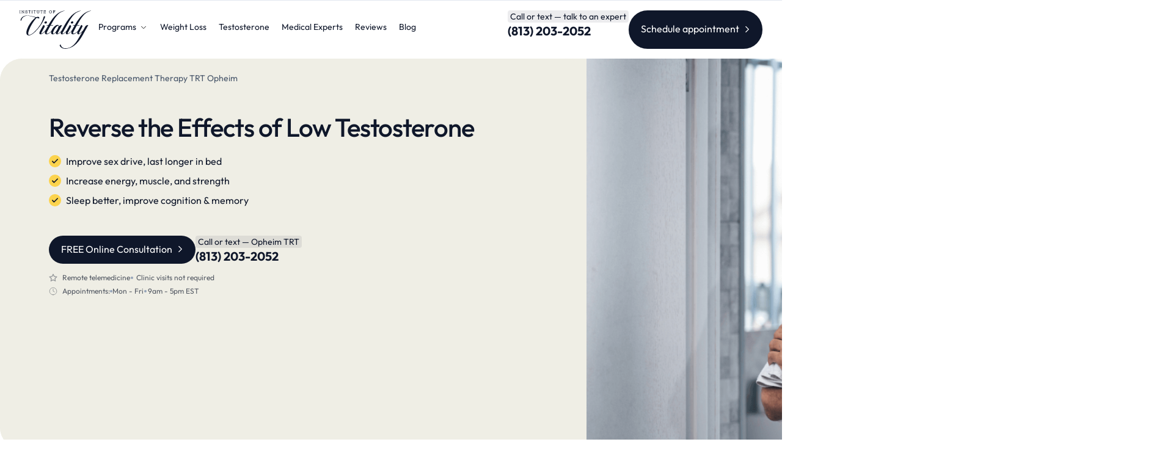

--- FILE ---
content_type: text/html; charset=UTF-8
request_url: https://instituteofvitality.com/opheim/testosterone-treatment/
body_size: 111528
content:
<!DOCTYPE html>
<html lang="en-US">
<head>
	<meta charset="UTF-8">
	<meta name="viewport" content="width=device-width, initial-scale=1">
	<link rel="profile" href="http://gmpg.org/xfn/11">
	<meta name='robots' content='index, follow, max-image-preview:large, max-snippet:-1, max-video-preview:-1' />

	<!-- This site is optimized with the Yoast SEO plugin v26.7 - https://yoast.com/wordpress/plugins/seo/ -->
	<title>Testosterone Replacement Therapy Opheim, MT – No Clinic Visit | Institute of Vitality</title>
	<meta name="description" content="NEW! Start TRT therapy at home with doorstep delivery of testosterone treatment in Opheim, MT. Low T treatment by Montana&#039;s top TRT clinic" />
	<link rel="canonical" href="https://instituteofvitality.com/opheim/testosterone-treatment/" />
	<meta property="og:locale" content="en_US" />
	<meta property="og:type" content="article" />
	<meta property="og:title" content="Testosterone Replacement Therapy Opheim, MT – No Clinic Visit | Institute of Vitality" />
	<meta property="og:description" content="NEW! Start TRT therapy at home with doorstep delivery of testosterone treatment in Opheim, MT. Low T treatment by Montana&#039;s top TRT clinic" />
	<meta property="og:url" content="https://instituteofvitality.com/opheim/testosterone-treatment/" />
	<meta property="og:site_name" content="Institute Of Vitality" />
	<meta property="article:modified_time" content="2025-02-27T13:16:10+00:00" />
	<meta property="og:image" content="https://instituteofvitality.com/wp-content/uploads/2024/02/opengraph.png" />
	<meta property="og:image:width" content="1200" />
	<meta property="og:image:height" content="1200" />
	<meta property="og:image:type" content="image/png" />
	<meta name="twitter:card" content="summary_large_image" />
	<meta name="twitter:label1" content="Est. reading time" />
	<meta name="twitter:data1" content="21 minutes" />
	<script type="application/ld+json" class="yoast-schema-graph">{"@context":"https://schema.org","@graph":[{"@type":"WebPage","@id":"https://instituteofvitality.com/opheim/testosterone-treatment/","url":"https://instituteofvitality.com/opheim/testosterone-treatment/","name":"Testosterone Replacement Therapy Opheim, MT – No Clinic Visit | Institute of Vitality","isPartOf":{"@id":"https://instituteofvitality.com/#website"},"datePublished":"2024-07-12T15:16:47+00:00","dateModified":"2025-02-27T13:16:10+00:00","description":"NEW! Start TRT therapy at home with doorstep delivery of testosterone treatment in Opheim, MT. Low T treatment by Montana's top TRT clinic","breadcrumb":{"@id":"https://instituteofvitality.com/opheim/testosterone-treatment/#breadcrumb"},"inLanguage":"en-US","potentialAction":[{"@type":"ReadAction","target":["https://instituteofvitality.com/opheim/testosterone-treatment/"]}]},{"@type":"BreadcrumbList","@id":"https://instituteofvitality.com/opheim/testosterone-treatment/#breadcrumb","itemListElement":[{"@type":"ListItem","position":1,"name":"Home","item":"https://instituteofvitality.com/"},{"@type":"ListItem","position":2,"name":"Opheim","item":"https://instituteofvitality.com/opheim/"},{"@type":"ListItem","position":3,"name":"Testosterone Replacement Therapy"}]},{"@type":"WebSite","@id":"https://instituteofvitality.com/#website","url":"https://instituteofvitality.com/","name":"Institute Of Vitality","description":"Tampa&#039;s Leading Rx Weight Loss &amp; Age Management Services","potentialAction":[{"@type":"SearchAction","target":{"@type":"EntryPoint","urlTemplate":"https://instituteofvitality.com/?s={search_term_string}"},"query-input":{"@type":"PropertyValueSpecification","valueRequired":true,"valueName":"search_term_string"}}],"inLanguage":"en-US"}]}</script>
	<!-- / Yoast SEO plugin. -->


<link rel="alternate" type="application/rss+xml" title="Institute Of Vitality &raquo; Feed" href="https://instituteofvitality.com/feed/" />
<link rel="alternate" type="application/rss+xml" title="Institute Of Vitality &raquo; Comments Feed" href="https://instituteofvitality.com/comments/feed/" />
<link rel="alternate" title="oEmbed (JSON)" type="application/json+oembed" href="https://instituteofvitality.com/wp-json/oembed/1.0/embed?url=https%3A%2F%2Finstituteofvitality.com%2Fopheim%2Ftestosterone-treatment%2F" />
<link rel="alternate" title="oEmbed (XML)" type="text/xml+oembed" href="https://instituteofvitality.com/wp-json/oembed/1.0/embed?url=https%3A%2F%2Finstituteofvitality.com%2Fopheim%2Ftestosterone-treatment%2F&#038;format=xml" />
<style id='wp-img-auto-sizes-contain-inline-css' type='text/css'>
img:is([sizes=auto i],[sizes^="auto," i]){contain-intrinsic-size:3000px 1500px}
/*# sourceURL=wp-img-auto-sizes-contain-inline-css */
</style>

<style id='wp-emoji-styles-inline-css' type='text/css'>

	img.wp-smiley, img.emoji {
		display: inline !important;
		border: none !important;
		box-shadow: none !important;
		height: 1em !important;
		width: 1em !important;
		margin: 0 0.07em !important;
		vertical-align: -0.1em !important;
		background: none !important;
		padding: 0 !important;
	}
/*# sourceURL=wp-emoji-styles-inline-css */
</style>
<style id='classic-theme-styles-inline-css' type='text/css'>
/*! This file is auto-generated */
.wp-block-button__link{color:#fff;background-color:#32373c;border-radius:9999px;box-shadow:none;text-decoration:none;padding:calc(.667em + 2px) calc(1.333em + 2px);font-size:1.125em}.wp-block-file__button{background:#32373c;color:#fff;text-decoration:none}
/*# sourceURL=/wp-includes/css/classic-themes.min.css */
</style>
<style id='global-styles-inline-css' type='text/css'>
:root{--wp--preset--aspect-ratio--square: 1;--wp--preset--aspect-ratio--4-3: 4/3;--wp--preset--aspect-ratio--3-4: 3/4;--wp--preset--aspect-ratio--3-2: 3/2;--wp--preset--aspect-ratio--2-3: 2/3;--wp--preset--aspect-ratio--16-9: 16/9;--wp--preset--aspect-ratio--9-16: 9/16;--wp--preset--color--black: #000000;--wp--preset--color--cyan-bluish-gray: #abb8c3;--wp--preset--color--white: #ffffff;--wp--preset--color--pale-pink: #f78da7;--wp--preset--color--vivid-red: #cf2e2e;--wp--preset--color--luminous-vivid-orange: #ff6900;--wp--preset--color--luminous-vivid-amber: #fcb900;--wp--preset--color--light-green-cyan: #7bdcb5;--wp--preset--color--vivid-green-cyan: #00d084;--wp--preset--color--pale-cyan-blue: #8ed1fc;--wp--preset--color--vivid-cyan-blue: #0693e3;--wp--preset--color--vivid-purple: #9b51e0;--wp--preset--gradient--vivid-cyan-blue-to-vivid-purple: linear-gradient(135deg,rgb(6,147,227) 0%,rgb(155,81,224) 100%);--wp--preset--gradient--light-green-cyan-to-vivid-green-cyan: linear-gradient(135deg,rgb(122,220,180) 0%,rgb(0,208,130) 100%);--wp--preset--gradient--luminous-vivid-amber-to-luminous-vivid-orange: linear-gradient(135deg,rgb(252,185,0) 0%,rgb(255,105,0) 100%);--wp--preset--gradient--luminous-vivid-orange-to-vivid-red: linear-gradient(135deg,rgb(255,105,0) 0%,rgb(207,46,46) 100%);--wp--preset--gradient--very-light-gray-to-cyan-bluish-gray: linear-gradient(135deg,rgb(238,238,238) 0%,rgb(169,184,195) 100%);--wp--preset--gradient--cool-to-warm-spectrum: linear-gradient(135deg,rgb(74,234,220) 0%,rgb(151,120,209) 20%,rgb(207,42,186) 40%,rgb(238,44,130) 60%,rgb(251,105,98) 80%,rgb(254,248,76) 100%);--wp--preset--gradient--blush-light-purple: linear-gradient(135deg,rgb(255,206,236) 0%,rgb(152,150,240) 100%);--wp--preset--gradient--blush-bordeaux: linear-gradient(135deg,rgb(254,205,165) 0%,rgb(254,45,45) 50%,rgb(107,0,62) 100%);--wp--preset--gradient--luminous-dusk: linear-gradient(135deg,rgb(255,203,112) 0%,rgb(199,81,192) 50%,rgb(65,88,208) 100%);--wp--preset--gradient--pale-ocean: linear-gradient(135deg,rgb(255,245,203) 0%,rgb(182,227,212) 50%,rgb(51,167,181) 100%);--wp--preset--gradient--electric-grass: linear-gradient(135deg,rgb(202,248,128) 0%,rgb(113,206,126) 100%);--wp--preset--gradient--midnight: linear-gradient(135deg,rgb(2,3,129) 0%,rgb(40,116,252) 100%);--wp--preset--font-size--small: 13px;--wp--preset--font-size--medium: 20px;--wp--preset--font-size--large: 36px;--wp--preset--font-size--x-large: 42px;--wp--preset--spacing--20: 0.44rem;--wp--preset--spacing--30: 0.67rem;--wp--preset--spacing--40: 1rem;--wp--preset--spacing--50: 1.5rem;--wp--preset--spacing--60: 2.25rem;--wp--preset--spacing--70: 3.38rem;--wp--preset--spacing--80: 5.06rem;--wp--preset--shadow--natural: 6px 6px 9px rgba(0, 0, 0, 0.2);--wp--preset--shadow--deep: 12px 12px 50px rgba(0, 0, 0, 0.4);--wp--preset--shadow--sharp: 6px 6px 0px rgba(0, 0, 0, 0.2);--wp--preset--shadow--outlined: 6px 6px 0px -3px rgb(255, 255, 255), 6px 6px rgb(0, 0, 0);--wp--preset--shadow--crisp: 6px 6px 0px rgb(0, 0, 0);}:where(.is-layout-flex){gap: 0.5em;}:where(.is-layout-grid){gap: 0.5em;}body .is-layout-flex{display: flex;}.is-layout-flex{flex-wrap: wrap;align-items: center;}.is-layout-flex > :is(*, div){margin: 0;}body .is-layout-grid{display: grid;}.is-layout-grid > :is(*, div){margin: 0;}:where(.wp-block-columns.is-layout-flex){gap: 2em;}:where(.wp-block-columns.is-layout-grid){gap: 2em;}:where(.wp-block-post-template.is-layout-flex){gap: 1.25em;}:where(.wp-block-post-template.is-layout-grid){gap: 1.25em;}.has-black-color{color: var(--wp--preset--color--black) !important;}.has-cyan-bluish-gray-color{color: var(--wp--preset--color--cyan-bluish-gray) !important;}.has-white-color{color: var(--wp--preset--color--white) !important;}.has-pale-pink-color{color: var(--wp--preset--color--pale-pink) !important;}.has-vivid-red-color{color: var(--wp--preset--color--vivid-red) !important;}.has-luminous-vivid-orange-color{color: var(--wp--preset--color--luminous-vivid-orange) !important;}.has-luminous-vivid-amber-color{color: var(--wp--preset--color--luminous-vivid-amber) !important;}.has-light-green-cyan-color{color: var(--wp--preset--color--light-green-cyan) !important;}.has-vivid-green-cyan-color{color: var(--wp--preset--color--vivid-green-cyan) !important;}.has-pale-cyan-blue-color{color: var(--wp--preset--color--pale-cyan-blue) !important;}.has-vivid-cyan-blue-color{color: var(--wp--preset--color--vivid-cyan-blue) !important;}.has-vivid-purple-color{color: var(--wp--preset--color--vivid-purple) !important;}.has-black-background-color{background-color: var(--wp--preset--color--black) !important;}.has-cyan-bluish-gray-background-color{background-color: var(--wp--preset--color--cyan-bluish-gray) !important;}.has-white-background-color{background-color: var(--wp--preset--color--white) !important;}.has-pale-pink-background-color{background-color: var(--wp--preset--color--pale-pink) !important;}.has-vivid-red-background-color{background-color: var(--wp--preset--color--vivid-red) !important;}.has-luminous-vivid-orange-background-color{background-color: var(--wp--preset--color--luminous-vivid-orange) !important;}.has-luminous-vivid-amber-background-color{background-color: var(--wp--preset--color--luminous-vivid-amber) !important;}.has-light-green-cyan-background-color{background-color: var(--wp--preset--color--light-green-cyan) !important;}.has-vivid-green-cyan-background-color{background-color: var(--wp--preset--color--vivid-green-cyan) !important;}.has-pale-cyan-blue-background-color{background-color: var(--wp--preset--color--pale-cyan-blue) !important;}.has-vivid-cyan-blue-background-color{background-color: var(--wp--preset--color--vivid-cyan-blue) !important;}.has-vivid-purple-background-color{background-color: var(--wp--preset--color--vivid-purple) !important;}.has-black-border-color{border-color: var(--wp--preset--color--black) !important;}.has-cyan-bluish-gray-border-color{border-color: var(--wp--preset--color--cyan-bluish-gray) !important;}.has-white-border-color{border-color: var(--wp--preset--color--white) !important;}.has-pale-pink-border-color{border-color: var(--wp--preset--color--pale-pink) !important;}.has-vivid-red-border-color{border-color: var(--wp--preset--color--vivid-red) !important;}.has-luminous-vivid-orange-border-color{border-color: var(--wp--preset--color--luminous-vivid-orange) !important;}.has-luminous-vivid-amber-border-color{border-color: var(--wp--preset--color--luminous-vivid-amber) !important;}.has-light-green-cyan-border-color{border-color: var(--wp--preset--color--light-green-cyan) !important;}.has-vivid-green-cyan-border-color{border-color: var(--wp--preset--color--vivid-green-cyan) !important;}.has-pale-cyan-blue-border-color{border-color: var(--wp--preset--color--pale-cyan-blue) !important;}.has-vivid-cyan-blue-border-color{border-color: var(--wp--preset--color--vivid-cyan-blue) !important;}.has-vivid-purple-border-color{border-color: var(--wp--preset--color--vivid-purple) !important;}.has-vivid-cyan-blue-to-vivid-purple-gradient-background{background: var(--wp--preset--gradient--vivid-cyan-blue-to-vivid-purple) !important;}.has-light-green-cyan-to-vivid-green-cyan-gradient-background{background: var(--wp--preset--gradient--light-green-cyan-to-vivid-green-cyan) !important;}.has-luminous-vivid-amber-to-luminous-vivid-orange-gradient-background{background: var(--wp--preset--gradient--luminous-vivid-amber-to-luminous-vivid-orange) !important;}.has-luminous-vivid-orange-to-vivid-red-gradient-background{background: var(--wp--preset--gradient--luminous-vivid-orange-to-vivid-red) !important;}.has-very-light-gray-to-cyan-bluish-gray-gradient-background{background: var(--wp--preset--gradient--very-light-gray-to-cyan-bluish-gray) !important;}.has-cool-to-warm-spectrum-gradient-background{background: var(--wp--preset--gradient--cool-to-warm-spectrum) !important;}.has-blush-light-purple-gradient-background{background: var(--wp--preset--gradient--blush-light-purple) !important;}.has-blush-bordeaux-gradient-background{background: var(--wp--preset--gradient--blush-bordeaux) !important;}.has-luminous-dusk-gradient-background{background: var(--wp--preset--gradient--luminous-dusk) !important;}.has-pale-ocean-gradient-background{background: var(--wp--preset--gradient--pale-ocean) !important;}.has-electric-grass-gradient-background{background: var(--wp--preset--gradient--electric-grass) !important;}.has-midnight-gradient-background{background: var(--wp--preset--gradient--midnight) !important;}.has-small-font-size{font-size: var(--wp--preset--font-size--small) !important;}.has-medium-font-size{font-size: var(--wp--preset--font-size--medium) !important;}.has-large-font-size{font-size: var(--wp--preset--font-size--large) !important;}.has-x-large-font-size{font-size: var(--wp--preset--font-size--x-large) !important;}
:where(.wp-block-post-template.is-layout-flex){gap: 1.25em;}:where(.wp-block-post-template.is-layout-grid){gap: 1.25em;}
:where(.wp-block-term-template.is-layout-flex){gap: 1.25em;}:where(.wp-block-term-template.is-layout-grid){gap: 1.25em;}
:where(.wp-block-columns.is-layout-flex){gap: 2em;}:where(.wp-block-columns.is-layout-grid){gap: 2em;}
:root :where(.wp-block-pullquote){font-size: 1.5em;line-height: 1.6;}
/*# sourceURL=global-styles-inline-css */
</style>
<link rel='stylesheet' id='wpa-css-css' href='https://instituteofvitality.com/wp-content/plugins/honeypot/includes/css/wpa.css?ver=2.3.04' type='text/css' media='all' />
<link rel='stylesheet' id='fluent_snippet_14-elementor-text-editor-css' href='https://instituteofvitality.com/wp-content/fluent-snippet-storage/cached/14-elementor-text-editor.css?ver=1749822646' type='text/css' media='all' />
<link rel='stylesheet' id='elementor-frontend-css' href='https://instituteofvitality.com/wp-content/uploads/elementor/css/custom-frontend.min.css?ver=1768816068' type='text/css' media='all' />
<style id='elementor-frontend-inline-css' type='text/css'>
.elementor-kit-734{--e-global-color-primary:#6EC1E4;--e-global-color-secondary:#54595F;--e-global-color-text:#7A7A7A;--e-global-color-accent:#61CE70;--e-global-color-aca5f3a:#E2E8F0;--e-global-color-fa56496:#10B981;--e-global-color-3909841:#0F172A;--e-global-color-4731616:#EFEEE5;--e-global-color-eff2043:#64748B;--e-global-color-1a12486:#CBD5E1;--e-global-color-bba59f7:#FEF3C7;--e-global-color-ab2ef8b:#FFFFFF;--e-global-color-5ce6034:#94A3B8;--e-global-color-fba912f:#475569;--e-global-color-708678c:#EEE7CE;--e-global-color-0be2e81:#F7F7F5;--e-global-color-d33df79:#F1F5F9;--e-global-color-16af309:#000000;--e-global-color-8ae47db:#00000099;--e-global-color-86681dd:#0F172A26;--e-global-color-ae3330a:#FDF1E8;--e-global-color-a3cd105:#F6E9D8;--e-global-color-c38530e:#334155;--e-global-color-f353cb3:#F7F7F5;--e-global-color-47fb962:#F5F8EB;--e-global-color-a9d1d08:#E11D48;--e-global-color-e99565f:#059669;--e-global-color-bc8eabf:#1E293B;--e-global-typography-primary-font-family:"Roboto";--e-global-typography-primary-font-weight:600;--e-global-typography-secondary-font-family:"Roboto Slab";--e-global-typography-secondary-font-weight:400;--e-global-typography-text-font-family:"Roboto";--e-global-typography-text-font-weight:400;--e-global-typography-accent-font-family:"Roboto";--e-global-typography-accent-font-weight:500;}.elementor-kit-734 e-page-transition{background-color:#FFBC7D;}.elementor-section.elementor-section-boxed > .elementor-container{max-width:var(--aura-g-container-width);}.e-con{--container-max-width:var(--aura-g-container-width);--container-default-padding-top:0px;--container-default-padding-right:0px;--container-default-padding-bottom:0px;--container-default-padding-left:0px;}.elementor-widget:not(:last-child){--kit-widget-spacing:0px;}.elementor-element{--widgets-spacing:0px 0px;--widgets-spacing-row:0px;--widgets-spacing-column:0px;}
.elementor-8953 .elementor-element.elementor-element-e393391{--display:flex;}
.elementor-3692 .elementor-element.elementor-element-0da43ee{--display:flex;}.elementor-3692 .elementor-element.elementor-element-a041a8b{--display:flex;--flex-direction:row;--container-widget-width:calc( ( 1 - var( --container-widget-flex-grow ) ) * 100% );--container-widget-height:100%;--container-widget-flex-grow:1;--container-widget-align-self:stretch;--flex-wrap-mobile:wrap;--justify-content:space-between;--align-items:center;--gap:20px 20px;--row-gap:20px;--column-gap:20px;--padding-top:10px;--padding-bottom:10px;--padding-left:64px;--padding-right:64px;}.elementor-3692 .elementor-element.elementor-element-96aec0d{--display:flex;--flex-direction:row;--container-widget-width:calc( ( 1 - var( --container-widget-flex-grow ) ) * 100% );--container-widget-height:100%;--container-widget-flex-grow:1;--container-widget-align-self:stretch;--flex-wrap-mobile:wrap;--align-items:center;--gap:12px 12px;--row-gap:12px;--column-gap:12px;}.elementor-3692 .elementor-element.elementor-element-4b87730 .aura-button{--aura-g-button-1-icon-image:url(https://instituteofvitality.com/wp-content/uploads/2024/02/map-pin.svg);--aura-g-button-2-icon-image:url(https://instituteofvitality.com/wp-content/uploads/2024/02/map-pin.svg);--aura-g-button-3-icon-image:url(https://instituteofvitality.com/wp-content/uploads/2024/02/map-pin.svg);--aura-g-button-4-icon-image:url(https://instituteofvitality.com/wp-content/uploads/2024/02/map-pin.svg);--aura-g-button-5-icon-image:url(https://instituteofvitality.com/wp-content/uploads/2024/02/map-pin.svg);--aura-g-button-6-icon-image:url(https://instituteofvitality.com/wp-content/uploads/2024/02/map-pin.svg);--aura-g-button-7-icon-image:url(https://instituteofvitality.com/wp-content/uploads/2024/02/map-pin.svg);--aura-g-button-1-icon-color:var( --e-global-color-fa56496 );--aura-g-button-2-icon-color:var( --e-global-color-fa56496 );--aura-g-button-3-icon-color:var( --e-global-color-fa56496 );--aura-g-button-4-icon-color:var( --e-global-color-fa56496 );--aura-g-button-5-icon-color:var( --e-global-color-fa56496 );--aura-g-button-6-icon-color:var( --e-global-color-fa56496 );--aura-g-button-7-icon-color:var( --e-global-color-fa56496 );--aura-g-button-1-hover-icon-color:var( --e-global-color-fa56496 );--aura-g-button-2-hover-icon-color:var( --e-global-color-fa56496 );--aura-g-button-3-hover-icon-color:var( --e-global-color-fa56496 );--aura-g-button-4-hover-icon-color:var( --e-global-color-fa56496 );--aura-g-button-5-hover-icon-color:var( --e-global-color-fa56496 );--aura-g-button-6-hover-icon-color:var( --e-global-color-fa56496 );--aura-g-button-7-hover-icon-color:var( --e-global-color-fa56496 );}.elementor-3692 .elementor-element.elementor-element-a32d8dd .aura-button{--aura-g-button-1-icon-image:url(https://instituteofvitality.com/wp-content/uploads/2024/02/arrow-up-right.svg);--aura-g-button-2-icon-image:url(https://instituteofvitality.com/wp-content/uploads/2024/02/arrow-up-right.svg);--aura-g-button-3-icon-image:url(https://instituteofvitality.com/wp-content/uploads/2024/02/arrow-up-right.svg);--aura-g-button-4-icon-image:url(https://instituteofvitality.com/wp-content/uploads/2024/02/arrow-up-right.svg);--aura-g-button-5-icon-image:url(https://instituteofvitality.com/wp-content/uploads/2024/02/arrow-up-right.svg);--aura-g-button-6-icon-image:url(https://instituteofvitality.com/wp-content/uploads/2024/02/arrow-up-right.svg);--aura-g-button-7-icon-image:url(https://instituteofvitality.com/wp-content/uploads/2024/02/arrow-up-right.svg);}.elementor-3692 .elementor-element.elementor-element-18914ee{--divider-border-style:solid;--divider-color:var( --e-global-color-aca5f3a );--divider-border-width:1px;}.elementor-3692 .elementor-element.elementor-element-18914ee .elementor-divider-separator{width:100%;}.elementor-3692 .elementor-element.elementor-element-18914ee .elementor-divider{padding-block-start:0px;padding-block-end:0px;}.elementor-3692 .elementor-element.elementor-element-cef031e{--display:flex;--flex-direction:row;--container-widget-width:initial;--container-widget-height:100%;--container-widget-flex-grow:1;--container-widget-align-self:stretch;--flex-wrap-mobile:wrap;--gap:40px 40px;--row-gap:40px;--column-gap:40px;--padding-top:20px;--padding-bottom:16px;--padding-left:64px;--padding-right:64px;}.elementor-3692 .elementor-element.elementor-element-f03843f.elementor-element{--flex-grow:0;--flex-shrink:0;}.elementor-3692 .elementor-element.elementor-element-f03843f img{width:156px;}.elementor-3692 .elementor-element.elementor-element-5003817{--display:flex;--flex-direction:row;--container-widget-width:initial;--container-widget-height:100%;--container-widget-flex-grow:1;--container-widget-align-self:stretch;--flex-wrap-mobile:wrap;--gap:16px 16px;--row-gap:16px;--column-gap:16px;--border-radius:12px 12px 12px 12px;box-shadow:0px 10px 40px 0px rgba(0, 0, 0, 0.15);--padding-top:8px;--padding-bottom:8px;--padding-left:8px;--padding-right:8px;}.elementor-3692 .elementor-element.elementor-element-5003817:not(.elementor-motion-effects-element-type-background), .elementor-3692 .elementor-element.elementor-element-5003817 > .elementor-motion-effects-container > .elementor-motion-effects-layer{background-color:var( --e-global-color-ab2ef8b );}.elementor-3692 .elementor-element.elementor-element-e8682eb{--display:flex;--background-transition:0.3s;--border-radius:16px 16px 16px 16px;--padding-top:16px;--padding-bottom:16px;--padding-left:16px;--padding-right:16px;}.elementor-3692 .elementor-element.elementor-element-e8682eb:hover{background-color:var( --e-global-color-0be2e81 );}.elementor-3692 .elementor-element.elementor-element-31f463e{text-align:start;}.elementor-3692 .elementor-element.elementor-element-31f463e img{width:100px;border-radius:8px 8px 8px 8px;}.elementor-3692 .elementor-element.elementor-element-4d95472{margin:20px 0px calc(var(--kit-widget-spacing, 0px) + 0px) 0px;}.elementor-3692 .elementor-element.elementor-element-4d95472 .elementor-heading-title{font-family:"Outfit", Sans-serif;font-size:18px;font-weight:400;line-height:1.2em;color:var( --e-global-color-3909841 );}.elementor-3692 .elementor-element.elementor-element-253994b{margin:12px 0px calc(var(--kit-widget-spacing, 0px) + 0px) 0px;}.elementor-3692 .elementor-element.elementor-element-253994b .elementor-heading-title{font-family:"Outfit", Sans-serif;font-size:14px;font-weight:400;line-height:1.2em;color:var( --e-global-color-fba912f );}.elementor-3692 .elementor-element.elementor-element-0a51c54{--display:flex;--background-transition:0.3s;--border-radius:16px 16px 16px 16px;--padding-top:16px;--padding-bottom:16px;--padding-left:16px;--padding-right:16px;}.elementor-3692 .elementor-element.elementor-element-0a51c54:hover{background-color:var( --e-global-color-0be2e81 );}.elementor-3692 .elementor-element.elementor-element-da19e52{text-align:start;}.elementor-3692 .elementor-element.elementor-element-da19e52 img{width:100px;border-radius:8px 8px 8px 8px;}.elementor-3692 .elementor-element.elementor-element-b9fe02d{margin:20px 0px calc(var(--kit-widget-spacing, 0px) + 0px) 0px;}.elementor-3692 .elementor-element.elementor-element-b9fe02d .elementor-heading-title{font-family:"Outfit", Sans-serif;font-size:18px;font-weight:400;line-height:1.2em;color:var( --e-global-color-3909841 );}.elementor-3692 .elementor-element.elementor-element-b73d53a{margin:12px 0px calc(var(--kit-widget-spacing, 0px) + 0px) 0px;}.elementor-3692 .elementor-element.elementor-element-b73d53a .elementor-heading-title{font-family:"Outfit", Sans-serif;font-size:14px;font-weight:400;line-height:1.2em;color:var( --e-global-color-fba912f );}.elementor-3692 .elementor-element.elementor-element-9a6d9a8{--display:flex;--background-transition:0.3s;--border-radius:16px 16px 16px 16px;--padding-top:16px;--padding-bottom:16px;--padding-left:16px;--padding-right:16px;}.elementor-3692 .elementor-element.elementor-element-9a6d9a8:hover{background-color:var( --e-global-color-0be2e81 );}.elementor-3692 .elementor-element.elementor-element-178f49c{text-align:start;}.elementor-3692 .elementor-element.elementor-element-178f49c img{width:100px;border-radius:8px 8px 8px 8px;}.elementor-3692 .elementor-element.elementor-element-0f4c5d0{margin:20px 0px calc(var(--kit-widget-spacing, 0px) + 0px) 0px;}.elementor-3692 .elementor-element.elementor-element-0f4c5d0 .elementor-heading-title{font-family:"Outfit", Sans-serif;font-size:18px;font-weight:400;line-height:1.2em;color:var( --e-global-color-3909841 );}.elementor-3692 .elementor-element.elementor-element-1009241{margin:12px 0px calc(var(--kit-widget-spacing, 0px) + 0px) 0px;}.elementor-3692 .elementor-element.elementor-element-1009241 .elementor-heading-title{font-family:"Outfit", Sans-serif;font-size:14px;font-weight:400;line-height:1.2em;color:var( --e-global-color-fba912f );}.elementor-3692 .elementor-element.elementor-element-b804120{--display:flex;--padding-top:16px;--padding-bottom:16px;--padding-left:16px;--padding-right:16px;}.elementor-3692 .elementor-element.elementor-element-a47b238{padding:0px 0px 16px 0px;}.elementor-3692 .elementor-element.elementor-element-a47b238 .elementor-heading-title{font-family:"Outfit", Sans-serif;font-size:16px;font-weight:400;line-height:1.2em;color:var( --e-global-color-3909841 );}.elementor-3692 .elementor-element.elementor-element-0d1828e{padding:16px 0px 16px 0px;}.elementor-3692 .elementor-element.elementor-element-0d1828e .elementor-heading-title{font-family:"Outfit", Sans-serif;font-size:16px;font-weight:400;line-height:1.2em;color:var( --e-global-color-3909841 );}.elementor-3692 .elementor-element.elementor-element-73c037c{padding:16px 0px 16px 0px;}.elementor-3692 .elementor-element.elementor-element-73c037c .elementor-heading-title{font-family:"Outfit", Sans-serif;font-size:16px;font-weight:400;line-height:1.2em;color:var( --e-global-color-3909841 );}.elementor-3692 .elementor-element.elementor-element-65a08a7{padding:16px 0px 0px 0px;}.elementor-3692 .elementor-element.elementor-element-65a08a7 .elementor-heading-title{font-family:"Outfit", Sans-serif;font-size:16px;font-weight:400;line-height:1.2em;color:var( --e-global-color-3909841 );}.elementor-3692 .elementor-element.elementor-element-bfab7d2{--display:flex;}.elementor-3692 .elementor-element.elementor-element-959013d{--display:flex;}.elementor-3692 .elementor-element.elementor-element-2f510ef{--display:flex;}.elementor-3692 .elementor-element.elementor-element-9d72cbd{--display:flex;}.elementor-3692 .elementor-element.elementor-element-bd90465{--display:flex;}.elementor-3692 .elementor-element.elementor-element-c2bb099{--n-menu-dropdown-content-max-width:fit-content;--n-menu-heading-wrap:wrap;--n-menu-heading-overflow-x:initial;--n-menu-title-distance-from-content:12px;padding:12px 0px 0px 0px;--n-menu-toggle-icon-wrapper-animation-duration:500ms;--n-menu-title-space-between:2px;--n-menu-title-font-size:18px;--n-menu-title-color-normal:var( --e-global-color-3909841 );--n-menu-title-transition:300ms;--n-menu-title-padding:8px 12px 8px 12px;--n-menu-icon-size:16px;--n-menu-icon-gap:4px;--n-menu-toggle-icon-size:20px;--n-menu-toggle-icon-hover-duration:500ms;--n-menu-toggle-icon-distance-from-dropdown:0px;}.elementor-3692 .elementor-element.elementor-element-c2bb099 > .e-n-menu > .e-n-menu-wrapper > .e-n-menu-heading > .e-n-menu-item > .e-n-menu-title:hover:not( .e-current ){background-color:var( --e-global-color-4731616 );}.elementor-3692 .elementor-element.elementor-element-c2bb099 > .e-n-menu > .e-n-menu-wrapper > .e-n-menu-heading > .e-n-menu-item > .e-n-menu-title, .elementor-3692 .elementor-element.elementor-element-c2bb099 > .e-n-menu > .e-n-menu-wrapper > .e-n-menu-heading > .e-n-menu-item > .e-n-menu-title > .e-n-menu-title-container, .elementor-3692 .elementor-element.elementor-element-c2bb099 > .e-n-menu > .e-n-menu-wrapper > .e-n-menu-heading > .e-n-menu-item > .e-n-menu-title > .e-n-menu-title-container > span{font-family:"Outfit", Sans-serif;font-weight:400;}.elementor-3692 .elementor-element.elementor-element-c2bb099 {--n-menu-title-color-active:var( --e-global-color-3909841 );}.elementor-3692 .elementor-element.elementor-element-c2bb099 > .e-n-menu > .e-n-menu-wrapper > .e-n-menu-heading > .e-n-menu-item > .e-n-menu-title{border-radius:4px 4px 4px 4px;}.elementor-3692 .elementor-element.elementor-element-3bd8696{--display:flex;--flex-direction:row;--container-widget-width:calc( ( 1 - var( --container-widget-flex-grow ) ) * 100% );--container-widget-height:100%;--container-widget-flex-grow:1;--container-widget-align-self:stretch;--flex-wrap-mobile:wrap;--align-items:flex-start;--gap:24px 24px;--row-gap:24px;--column-gap:24px;}.elementor-3692 .elementor-element.elementor-element-3bd8696.e-con{--flex-grow:0;--flex-shrink:0;}.elementor-3692 .elementor-element.elementor-element-42a7fd4 .elementor-icon-box-wrapper{text-align:start;}.elementor-3692 .elementor-element.elementor-element-42a7fd4 .elementor-icon-box-title{margin-block-end:2px;color:var( --e-global-color-3909841 );}.elementor-3692 .elementor-element.elementor-element-42a7fd4 .elementor-icon-box-title, .elementor-3692 .elementor-element.elementor-element-42a7fd4 .elementor-icon-box-title a{line-height:1.2em;}.elementor-3692 .elementor-element.elementor-element-42a7fd4 .elementor-icon-box-description{font-family:"Outfit", Sans-serif;font-size:24px;font-weight:700;line-height:1.2em;color:var( --e-global-color-3909841 );}.elementor-3692 .elementor-element.elementor-element-f095875 .aura-button{--aura-g-button-1-icon-image:url(https://instituteofvitality.com/wp-content/uploads/2024/02/chevron-right.svg);--aura-g-button-2-icon-image:url(https://instituteofvitality.com/wp-content/uploads/2024/02/chevron-right.svg);--aura-g-button-3-icon-image:url(https://instituteofvitality.com/wp-content/uploads/2024/02/chevron-right.svg);--aura-g-button-4-icon-image:url(https://instituteofvitality.com/wp-content/uploads/2024/02/chevron-right.svg);--aura-g-button-5-icon-image:url(https://instituteofvitality.com/wp-content/uploads/2024/02/chevron-right.svg);--aura-g-button-6-icon-image:url(https://instituteofvitality.com/wp-content/uploads/2024/02/chevron-right.svg);--aura-g-button-7-icon-image:url(https://instituteofvitality.com/wp-content/uploads/2024/02/chevron-right.svg);font-family:"Outfit", Sans-serif;font-size:18px;font-weight:400;line-height:1.2em;--aura-g-button-1-padding-top:14px;--aura-g-button-1-padding-right:20px;--aura-g-button-1-padding-bottom:16px;--aura-g-button-1-padding-left:28px;--aura-g-button-2-padding-top:14px;--aura-g-button-2-padding-right:20px;--aura-g-button-2-padding-bottom:16px;--aura-g-button-2-padding-left:28px;--aura-g-button-3-padding-top:14px;--aura-g-button-3-padding-right:20px;--aura-g-button-3-padding-bottom:16px;--aura-g-button-3-padding-left:28px;--aura-g-button-4-padding-top:14px;--aura-g-button-4-padding-right:20px;--aura-g-button-4-padding-bottom:16px;--aura-g-button-4-padding-left:28px;--aura-g-button-5-padding-top:14px;--aura-g-button-5-padding-right:20px;--aura-g-button-5-padding-bottom:16px;--aura-g-button-5-padding-left:28px;--aura-g-button-6-padding-top:14px;--aura-g-button-6-padding-right:20px;--aura-g-button-6-padding-bottom:16px;--aura-g-button-6-padding-left:28px;--aura-g-button-7-padding-top:14px;--aura-g-button-7-padding-right:20px;--aura-g-button-7-padding-bottom:16px;--aura-g-button-7-padding-left:28px;--aura-g-button-1-icon-width:20px;--aura-g-button-2-icon-width:20px;--aura-g-button-3-icon-width:20px;--aura-g-button-4-icon-width:20px;--aura-g-button-5-icon-width:20px;--aura-g-button-6-icon-width:20px;--aura-g-button-7-icon-width:20px;--aura-g-button-1-icon-height:20px;--aura-g-button-2-icon-height:20px;--aura-g-button-3-icon-height:20px;--aura-g-button-4-icon-height:20px;--aura-g-button-5-icon-height:20px;--aura-g-button-6-icon-height:20px;--aura-g-button-7-icon-height:20px;--aura-g-button-1-icon-gap:4px;--aura-g-button-2-icon-gap:4px;--aura-g-button-3-icon-gap:4px;--aura-g-button-4-icon-gap:4px;--aura-g-button-5-icon-gap:4px;--aura-g-button-6-icon-gap:4px;--aura-g-button-7-icon-gap:4px;}.elementor-3692 .elementor-element.elementor-element-29bfef6 > .elementor-widget-container{padding:8px 0px 0px 0px;}.elementor-3692 .elementor-element.elementor-element-29bfef6.elementor-element{--align-self:flex-start;--flex-grow:0;--flex-shrink:0;}.elementor-3692 .elementor-element.elementor-element-29bfef6 .aura-hamburger{padding:8px 16px 8px 16px;border-width:1px 1px 1px 1px;border-radius:20px 20px 20px 20px;--aura-bar-color:var( --e-global-color-eff2043 );border-color:var( --e-global-color-1a12486 );--aura-bar-width:18px;--aura-bar-height:2px;--aura-bar-gap:3.5px;}.elementor-theme-builder-content-area{height:400px;}.elementor-location-header:before, .elementor-location-footer:before{content:"";display:table;clear:both;}@media(max-width:1639px){.elementor-3692 .elementor-element.elementor-element-a041a8b{--padding-top:8px;--padding-bottom:8px;--padding-left:32px;--padding-right:32px;}.elementor-3692 .elementor-element.elementor-element-c25785d .elementor-heading-title{font-size:14px;}.elementor-3692 .elementor-element.elementor-element-96aec0d{--gap:10px 10px;--row-gap:10px;--column-gap:10px;}.elementor-3692 .elementor-element.elementor-element-4b87730 .aura-button{font-size:14px;--aura-g-button-1-icon-width:14px;--aura-g-button-2-icon-width:14px;--aura-g-button-3-icon-width:14px;--aura-g-button-4-icon-width:14px;--aura-g-button-5-icon-width:14px;--aura-g-button-6-icon-width:14px;--aura-g-button-7-icon-width:14px;--aura-g-button-1-icon-height:14px;--aura-g-button-2-icon-height:14px;--aura-g-button-3-icon-height:14px;--aura-g-button-4-icon-height:14px;--aura-g-button-5-icon-height:14px;--aura-g-button-6-icon-height:14px;--aura-g-button-7-icon-height:14px;}.elementor-3692 .elementor-element.elementor-element-a32d8dd .aura-button{font-size:14px;--aura-g-button-1-icon-width:14px;--aura-g-button-2-icon-width:14px;--aura-g-button-3-icon-width:14px;--aura-g-button-4-icon-width:14px;--aura-g-button-5-icon-width:14px;--aura-g-button-6-icon-width:14px;--aura-g-button-7-icon-width:14px;--aura-g-button-1-icon-height:14px;--aura-g-button-2-icon-height:14px;--aura-g-button-3-icon-height:14px;--aura-g-button-4-icon-height:14px;--aura-g-button-5-icon-height:14px;--aura-g-button-6-icon-height:14px;--aura-g-button-7-icon-height:14px;}.elementor-3692 .elementor-element.elementor-element-cef031e{--gap:24px 24px;--row-gap:24px;--column-gap:24px;--padding-top:16px;--padding-bottom:16px;--padding-left:32px;--padding-right:32px;}.elementor-3692 .elementor-element.elementor-element-f03843f img{width:117px;}.elementor-3692 .elementor-element.elementor-element-31f463e img{width:80px;}.elementor-3692 .elementor-element.elementor-element-4d95472{margin:16px 0px calc(var(--kit-widget-spacing, 0px) + 0px) 0px;}.elementor-3692 .elementor-element.elementor-element-253994b{margin:8px 0px calc(var(--kit-widget-spacing, 0px) + 0px) 0px;}.elementor-3692 .elementor-element.elementor-element-da19e52 img{width:80px;}.elementor-3692 .elementor-element.elementor-element-b9fe02d{margin:16px 0px calc(var(--kit-widget-spacing, 0px) + 0px) 0px;}.elementor-3692 .elementor-element.elementor-element-b73d53a{margin:8px 0px calc(var(--kit-widget-spacing, 0px) + 0px) 0px;}.elementor-3692 .elementor-element.elementor-element-178f49c img{width:80px;}.elementor-3692 .elementor-element.elementor-element-0f4c5d0{margin:16px 0px calc(var(--kit-widget-spacing, 0px) + 0px) 0px;}.elementor-3692 .elementor-element.elementor-element-1009241{margin:8px 0px calc(var(--kit-widget-spacing, 0px) + 0px) 0px;}.elementor-3692 .elementor-element.elementor-element-a47b238{padding:0px 0px 14px 0px;}.elementor-3692 .elementor-element.elementor-element-a47b238 .elementor-heading-title{font-size:14px;}.elementor-3692 .elementor-element.elementor-element-0d1828e{padding:14px 0px 14px 0px;}.elementor-3692 .elementor-element.elementor-element-0d1828e .elementor-heading-title{font-size:14px;}.elementor-3692 .elementor-element.elementor-element-73c037c{padding:14px 0px 14px 0px;}.elementor-3692 .elementor-element.elementor-element-73c037c .elementor-heading-title{font-size:14px;}.elementor-3692 .elementor-element.elementor-element-65a08a7{padding:14px 0px 0px 0px;}.elementor-3692 .elementor-element.elementor-element-65a08a7 .elementor-heading-title{font-size:14px;}.elementor-3692 .elementor-element.elementor-element-c2bb099{padding:9px 0px 0px 0px;--n-menu-title-space-between:-4px;--n-menu-title-font-size:14px;}.elementor-3692 .elementor-element.elementor-element-3bd8696{--gap:20px 20px;--row-gap:20px;--column-gap:20px;}.elementor-3692 .elementor-element.elementor-element-42a7fd4 .elementor-icon-box-title, .elementor-3692 .elementor-element.elementor-element-42a7fd4 .elementor-icon-box-title a{font-size:14px;}.elementor-3692 .elementor-element.elementor-element-42a7fd4 .elementor-icon-box-description{font-size:20px;}.elementor-3692 .elementor-element.elementor-element-f095875 .aura-button{font-size:16px;--aura-g-button-1-padding-top:10px;--aura-g-button-1-padding-right:16px;--aura-g-button-1-padding-bottom:12px;--aura-g-button-1-padding-left:20px;--aura-g-button-2-padding-top:10px;--aura-g-button-2-padding-right:16px;--aura-g-button-2-padding-bottom:12px;--aura-g-button-2-padding-left:20px;--aura-g-button-3-padding-top:10px;--aura-g-button-3-padding-right:16px;--aura-g-button-3-padding-bottom:12px;--aura-g-button-3-padding-left:20px;--aura-g-button-4-padding-top:10px;--aura-g-button-4-padding-right:16px;--aura-g-button-4-padding-bottom:12px;--aura-g-button-4-padding-left:20px;--aura-g-button-5-padding-top:10px;--aura-g-button-5-padding-right:16px;--aura-g-button-5-padding-bottom:12px;--aura-g-button-5-padding-left:20px;--aura-g-button-6-padding-top:10px;--aura-g-button-6-padding-right:16px;--aura-g-button-6-padding-bottom:12px;--aura-g-button-6-padding-left:20px;--aura-g-button-7-padding-top:10px;--aura-g-button-7-padding-right:16px;--aura-g-button-7-padding-bottom:12px;--aura-g-button-7-padding-left:20px;--aura-g-button-1-icon-width:18px;--aura-g-button-2-icon-width:18px;--aura-g-button-3-icon-width:18px;--aura-g-button-4-icon-width:18px;--aura-g-button-5-icon-width:18px;--aura-g-button-6-icon-width:18px;--aura-g-button-7-icon-width:18px;--aura-g-button-1-icon-height:18px;--aura-g-button-2-icon-height:18px;--aura-g-button-3-icon-height:18px;--aura-g-button-4-icon-height:18px;--aura-g-button-5-icon-height:18px;--aura-g-button-6-icon-height:18px;--aura-g-button-7-icon-height:18px;}}@media(max-width:1279px){.elementor-3692 .elementor-element.elementor-element-0da43ee{--align-items:center;--container-widget-width:calc( ( 1 - var( --container-widget-flex-grow ) ) * 100% );}.elementor-3692 .elementor-element.elementor-element-a041a8b{--padding-top:8px;--padding-bottom:8px;--padding-left:0;--padding-right:0;}.elementor-3692 .elementor-element.elementor-element-96aec0d{--gap:6px 6px;--row-gap:6px;--column-gap:6px;}.elementor-3692 .elementor-element.elementor-element-cef031e{--justify-content:space-between;--padding-top:12px;--padding-bottom:12px;--padding-left:0px;--padding-right:0px;}.elementor-3692 .elementor-element.elementor-element-f03843f img{width:130px;}}@media(max-width:767px){.elementor-3692 .elementor-element.elementor-element-a041a8b{--padding-top:8px;--padding-bottom:8px;--padding-left:var(--aura-g-container-gap);--padding-right:var(--aura-g-container-gap);}.elementor-3692 .elementor-element.elementor-element-cef031e{--padding-top:12px;--padding-bottom:12px;--padding-left:var(--aura-g-container-gap);--padding-right:var(--aura-g-container-gap);}.elementor-3692 .elementor-element.elementor-element-f03843f img{width:104px;}.elementor-3692 .elementor-element.elementor-element-29bfef6 > .elementor-widget-container{padding:4px 0px 0px 0px;}.elementor-3692 .elementor-element.elementor-element-29bfef6.elementor-element{--align-self:flex-start;}}@media(min-width:377px){.elementor-3692 .elementor-element.elementor-element-96aec0d{--width:auto;}.elementor-3692 .elementor-element.elementor-element-5003817{--width:1040px;}.elementor-3692 .elementor-element.elementor-element-3bd8696{--width:auto;}}@media(max-width:1639px) and (min-width:377px){.elementor-3692 .elementor-element.elementor-element-5003817{--width:968px;}}@media(max-width:1279px) and (min-width:377px){.elementor-3692 .elementor-element.elementor-element-a041a8b{--width:var(--aura-g-container-width);}.elementor-3692 .elementor-element.elementor-element-cef031e{--width:var(--aura-g-container-width);}}@media(max-width:767px) and (min-width:377px){.elementor-3692 .elementor-element.elementor-element-a041a8b{--width:100%;}.elementor-3692 .elementor-element.elementor-element-cef031e{--width:100%;}}/* Start custom CSS for html, class: .elementor-element-075271b */.elementor-3692 .elementor-element.elementor-element-075271b .ar-e-bull {
    width: 4px;
    height: 4px;
    display: inline-block;
    background: #94A3B8;
    transform: translate(-50%, -50%);
    border-radius: 50%;
}/* End custom CSS */
/* Start custom CSS for container, class: .elementor-element-a041a8b */@media(max-width: 767px) {
    .elementor-3692 .elementor-element.elementor-element-a041a8b {
        background: #FEF3C7;
    }
    
    .elementor-3692 .elementor-element.elementor-element-a041a8b .elementor-heading-title{
        color: #0F172A;
        font-size: 13px;
    }
}/* End custom CSS */
/* Start custom CSS for image, class: .elementor-element-31f463e */.elementor-3692 .elementor-element.elementor-element-31f463e img {
    aspect-ratio: 1/1;
    object-fit: cover;
}/* End custom CSS */
/* Start custom CSS for image, class: .elementor-element-da19e52 */.elementor-3692 .elementor-element.elementor-element-da19e52 img {
    aspect-ratio: 1/1;
    object-fit: cover;
}/* End custom CSS */
/* Start custom CSS for image, class: .elementor-element-178f49c */.elementor-3692 .elementor-element.elementor-element-178f49c img {
    aspect-ratio: 1/1;
    object-fit: cover;
}/* End custom CSS */
/* Start custom CSS for heading, class: .elementor-element-65a08a7 */.elementor-3692 .elementor-element.elementor-element-65a08a7 .elementor-widget-container:before {
    display: none;
}/* End custom CSS */
/* Start custom CSS for container, class: .elementor-element-b804120 */.elementor-3692 .elementor-element.elementor-element-b804120 .elementor-widget-container:before {
    content: '';
    width: 100%;
    height: 1px;
    position: absolute;
    bottom: 0px;
    top: unset;
    background-image: linear-gradient(
		to right,
		transparent 0%,
		#e5e7eb 50%,
		transparent 96%
	);
}/* End custom CSS */
/* Start custom CSS for container, class: .elementor-element-5003817 */.elementor-3692 .elementor-element.elementor-element-5003817 .ar-e-mega-menu-item:after {
	content: '';
	height: 100%;
	width: 1px;
	display: block;
	position: absolute;
	right: 0;
	margin-right: -8px;
	background-image: linear-gradient(
		to bottom,
		transparent 0%,
		#e5e7eb 50%,
		transparent 95%
	);
}/* End custom CSS */
/* Start custom CSS for image, class: .elementor-element-31f463e */.elementor-3692 .elementor-element.elementor-element-31f463e img {
    aspect-ratio: 1/1;
    object-fit: cover;
}/* End custom CSS */
/* Start custom CSS for image, class: .elementor-element-da19e52 */.elementor-3692 .elementor-element.elementor-element-da19e52 img {
    aspect-ratio: 1/1;
    object-fit: cover;
}/* End custom CSS */
/* Start custom CSS for image, class: .elementor-element-178f49c */.elementor-3692 .elementor-element.elementor-element-178f49c img {
    aspect-ratio: 1/1;
    object-fit: cover;
}/* End custom CSS */
/* Start custom CSS for heading, class: .elementor-element-65a08a7 */.elementor-3692 .elementor-element.elementor-element-65a08a7 .elementor-widget-container:before {
    display: none;
}/* End custom CSS */
/* Start custom CSS for container, class: .elementor-element-b804120 */.elementor-3692 .elementor-element.elementor-element-b804120 .elementor-widget-container:before {
    content: '';
    width: 100%;
    height: 1px;
    position: absolute;
    bottom: 0px;
    top: unset;
    background-image: linear-gradient(
		to right,
		transparent 0%,
		#e5e7eb 50%,
		transparent 96%
	);
}/* End custom CSS */
/* Start custom CSS for container, class: .elementor-element-5003817 */.elementor-3692 .elementor-element.elementor-element-5003817 .ar-e-mega-menu-item:after {
	content: '';
	height: 100%;
	width: 1px;
	display: block;
	position: absolute;
	right: 0;
	margin-right: -8px;
	background-image: linear-gradient(
		to bottom,
		transparent 0%,
		#e5e7eb 50%,
		transparent 95%
	);
}/* End custom CSS */
/* Start custom CSS for image, class: .elementor-element-31f463e */.elementor-3692 .elementor-element.elementor-element-31f463e img {
    aspect-ratio: 1/1;
    object-fit: cover;
}/* End custom CSS */
/* Start custom CSS for image, class: .elementor-element-da19e52 */.elementor-3692 .elementor-element.elementor-element-da19e52 img {
    aspect-ratio: 1/1;
    object-fit: cover;
}/* End custom CSS */
/* Start custom CSS for image, class: .elementor-element-178f49c */.elementor-3692 .elementor-element.elementor-element-178f49c img {
    aspect-ratio: 1/1;
    object-fit: cover;
}/* End custom CSS */
/* Start custom CSS for heading, class: .elementor-element-65a08a7 */.elementor-3692 .elementor-element.elementor-element-65a08a7 .elementor-widget-container:before {
    display: none;
}/* End custom CSS */
/* Start custom CSS for container, class: .elementor-element-b804120 */.elementor-3692 .elementor-element.elementor-element-b804120 .elementor-widget-container:before {
    content: '';
    width: 100%;
    height: 1px;
    position: absolute;
    bottom: 0px;
    top: unset;
    background-image: linear-gradient(
		to right,
		transparent 0%,
		#e5e7eb 50%,
		transparent 96%
	);
}/* End custom CSS */
/* Start custom CSS for container, class: .elementor-element-5003817 */.elementor-3692 .elementor-element.elementor-element-5003817 .ar-e-mega-menu-item:after {
	content: '';
	height: 100%;
	width: 1px;
	display: block;
	position: absolute;
	right: 0;
	margin-right: -8px;
	background-image: linear-gradient(
		to bottom,
		transparent 0%,
		#e5e7eb 50%,
		transparent 95%
	);
}/* End custom CSS */
/* Start custom CSS for image, class: .elementor-element-31f463e */.elementor-3692 .elementor-element.elementor-element-31f463e img {
    aspect-ratio: 1/1;
    object-fit: cover;
}/* End custom CSS */
/* Start custom CSS for image, class: .elementor-element-da19e52 */.elementor-3692 .elementor-element.elementor-element-da19e52 img {
    aspect-ratio: 1/1;
    object-fit: cover;
}/* End custom CSS */
/* Start custom CSS for image, class: .elementor-element-178f49c */.elementor-3692 .elementor-element.elementor-element-178f49c img {
    aspect-ratio: 1/1;
    object-fit: cover;
}/* End custom CSS */
/* Start custom CSS for heading, class: .elementor-element-65a08a7 */.elementor-3692 .elementor-element.elementor-element-65a08a7 .elementor-widget-container:before {
    display: none;
}/* End custom CSS */
/* Start custom CSS for container, class: .elementor-element-b804120 */.elementor-3692 .elementor-element.elementor-element-b804120 .elementor-widget-container:before {
    content: '';
    width: 100%;
    height: 1px;
    position: absolute;
    bottom: 0px;
    top: unset;
    background-image: linear-gradient(
		to right,
		transparent 0%,
		#e5e7eb 50%,
		transparent 96%
	);
}/* End custom CSS */
/* Start custom CSS for container, class: .elementor-element-5003817 */.elementor-3692 .elementor-element.elementor-element-5003817 .ar-e-mega-menu-item:after {
	content: '';
	height: 100%;
	width: 1px;
	display: block;
	position: absolute;
	right: 0;
	margin-right: -8px;
	background-image: linear-gradient(
		to bottom,
		transparent 0%,
		#e5e7eb 50%,
		transparent 95%
	);
}/* End custom CSS */
/* Start custom CSS for image, class: .elementor-element-31f463e */.elementor-3692 .elementor-element.elementor-element-31f463e img {
    aspect-ratio: 1/1;
    object-fit: cover;
}/* End custom CSS */
/* Start custom CSS for image, class: .elementor-element-da19e52 */.elementor-3692 .elementor-element.elementor-element-da19e52 img {
    aspect-ratio: 1/1;
    object-fit: cover;
}/* End custom CSS */
/* Start custom CSS for image, class: .elementor-element-178f49c */.elementor-3692 .elementor-element.elementor-element-178f49c img {
    aspect-ratio: 1/1;
    object-fit: cover;
}/* End custom CSS */
/* Start custom CSS for heading, class: .elementor-element-65a08a7 */.elementor-3692 .elementor-element.elementor-element-65a08a7 .elementor-widget-container:before {
    display: none;
}/* End custom CSS */
/* Start custom CSS for container, class: .elementor-element-b804120 */.elementor-3692 .elementor-element.elementor-element-b804120 .elementor-widget-container:before {
    content: '';
    width: 100%;
    height: 1px;
    position: absolute;
    bottom: 0px;
    top: unset;
    background-image: linear-gradient(
		to right,
		transparent 0%,
		#e5e7eb 50%,
		transparent 96%
	);
}/* End custom CSS */
/* Start custom CSS for container, class: .elementor-element-5003817 */.elementor-3692 .elementor-element.elementor-element-5003817 .ar-e-mega-menu-item:after {
	content: '';
	height: 100%;
	width: 1px;
	display: block;
	position: absolute;
	right: 0;
	margin-right: -8px;
	background-image: linear-gradient(
		to bottom,
		transparent 0%,
		#e5e7eb 50%,
		transparent 95%
	);
}/* End custom CSS */
/* Start custom CSS for image, class: .elementor-element-31f463e */.elementor-3692 .elementor-element.elementor-element-31f463e img {
    aspect-ratio: 1/1;
    object-fit: cover;
}/* End custom CSS */
/* Start custom CSS for image, class: .elementor-element-da19e52 */.elementor-3692 .elementor-element.elementor-element-da19e52 img {
    aspect-ratio: 1/1;
    object-fit: cover;
}/* End custom CSS */
/* Start custom CSS for image, class: .elementor-element-178f49c */.elementor-3692 .elementor-element.elementor-element-178f49c img {
    aspect-ratio: 1/1;
    object-fit: cover;
}/* End custom CSS */
/* Start custom CSS for heading, class: .elementor-element-65a08a7 */.elementor-3692 .elementor-element.elementor-element-65a08a7 .elementor-widget-container:before {
    display: none;
}/* End custom CSS */
/* Start custom CSS for container, class: .elementor-element-b804120 */.elementor-3692 .elementor-element.elementor-element-b804120 .elementor-widget-container:before {
    content: '';
    width: 100%;
    height: 1px;
    position: absolute;
    bottom: 0px;
    top: unset;
    background-image: linear-gradient(
		to right,
		transparent 0%,
		#e5e7eb 50%,
		transparent 96%
	);
}/* End custom CSS */
/* Start custom CSS for container, class: .elementor-element-5003817 */.elementor-3692 .elementor-element.elementor-element-5003817 .ar-e-mega-menu-item:after {
	content: '';
	height: 100%;
	width: 1px;
	display: block;
	position: absolute;
	right: 0;
	margin-right: -8px;
	background-image: linear-gradient(
		to bottom,
		transparent 0%,
		#e5e7eb 50%,
		transparent 95%
	);
}/* End custom CSS */
/* Start custom CSS for image, class: .elementor-element-31f463e */.elementor-3692 .elementor-element.elementor-element-31f463e img {
    aspect-ratio: 1/1;
    object-fit: cover;
}/* End custom CSS */
/* Start custom CSS for image, class: .elementor-element-da19e52 */.elementor-3692 .elementor-element.elementor-element-da19e52 img {
    aspect-ratio: 1/1;
    object-fit: cover;
}/* End custom CSS */
/* Start custom CSS for image, class: .elementor-element-178f49c */.elementor-3692 .elementor-element.elementor-element-178f49c img {
    aspect-ratio: 1/1;
    object-fit: cover;
}/* End custom CSS */
/* Start custom CSS for heading, class: .elementor-element-65a08a7 */.elementor-3692 .elementor-element.elementor-element-65a08a7 .elementor-widget-container:before {
    display: none;
}/* End custom CSS */
/* Start custom CSS for container, class: .elementor-element-b804120 */.elementor-3692 .elementor-element.elementor-element-b804120 .elementor-widget-container:before {
    content: '';
    width: 100%;
    height: 1px;
    position: absolute;
    bottom: 0px;
    top: unset;
    background-image: linear-gradient(
		to right,
		transparent 0%,
		#e5e7eb 50%,
		transparent 96%
	);
}/* End custom CSS */
/* Start custom CSS for container, class: .elementor-element-5003817 */.elementor-3692 .elementor-element.elementor-element-5003817 .ar-e-mega-menu-item:after {
	content: '';
	height: 100%;
	width: 1px;
	display: block;
	position: absolute;
	right: 0;
	margin-right: -8px;
	background-image: linear-gradient(
		to bottom,
		transparent 0%,
		#e5e7eb 50%,
		transparent 95%
	);
}/* End custom CSS */
/* Start custom CSS for mega-menu, class: .elementor-element-c2bb099 */.elementor-3692 .elementor-element.elementor-element-c2bb099 .e-n-menu-dropdown-icon svg {
    fill: none !important;
}/* End custom CSS */
/* Start custom CSS for icon-box, class: .elementor-element-42a7fd4 */.elementor-3692 .elementor-element.elementor-element-42a7fd4 .elementor-icon-box-title {
    background: rgba(15, 23, 42, 0.08);
    padding: 2px 4px;
    border-radius: 4px;
}

.elementor-3692 .elementor-element.elementor-element-42a7fd4 .elementor-icon-box-title a:before {
    content: '';
    position: absolute;
    inset: 0;
}/* End custom CSS */
/* Start custom CSS for container, class: .elementor-element-3bd8696 */.elementor-3692 .elementor-element.elementor-element-3bd8696 {
    margin-left: auto;
}/* End custom CSS */
/* Start custom CSS for aura-theme-hamburger, class: .elementor-element-29bfef6 */.elementor-3692 .elementor-element.elementor-element-29bfef6 .aura-hamburger {
    grid-auto-flow: column;
    gap: 8px;
    place-items: center;
}

.elementor-3692 .elementor-element.elementor-element-29bfef6 .aura-hamburger:after {
    content: 'Menu';
    color: #475569;
    line-height: 1.2;
}/* End custom CSS */
.elementor-5620 .elementor-element.elementor-element-1c53d78{--display:flex;}.elementor-5620 .elementor-element.elementor-element-6c1d0fa{--display:flex;}.elementor-theme-builder-content-area{height:400px;}.elementor-location-header:before, .elementor-location-footer:before{content:"";display:table;clear:both;}
.elementor-5040 .elementor-element.elementor-element-a72f947{--display:flex;--padding-top:36px;--padding-bottom:0px;--padding-left:0px;--padding-right:0px;}.elementor-5040 .elementor-element.elementor-element-62dadbd{padding:0px 20px 0px 20px;}.elementor-5040 .elementor-element.elementor-element-62dadbd .elementor-heading-title{font-family:"Outfit", Sans-serif;font-size:24px;font-weight:400;line-height:1.2em;letter-spacing:-0.025em;}.elementor-5040 .elementor-element.elementor-element-5ebe83d{--display:flex;--gap:8px 8px;--row-gap:8px;--column-gap:8px;--border-radius:12px 12px 12px 12px;--margin-top:12px;--margin-bottom:0px;--margin-left:0px;--margin-right:0px;--padding-top:20px;--padding-bottom:20px;--padding-left:20px;--padding-right:20px;}.elementor-5040 .elementor-element.elementor-element-5ebe83d:not(.elementor-motion-effects-element-type-background), .elementor-5040 .elementor-element.elementor-element-5ebe83d > .elementor-motion-effects-container > .elementor-motion-effects-layer{background-color:#F7F7F5E6;}.elementor-5040 .elementor-element.elementor-element-5aca907{--display:flex;--flex-direction:row;--container-widget-width:initial;--container-widget-height:100%;--container-widget-flex-grow:1;--container-widget-align-self:stretch;--flex-wrap-mobile:wrap;--gap:16px 16px;--row-gap:16px;--column-gap:16px;--flex-wrap:nowrap;--padding-top:0px;--padding-bottom:12px;--padding-left:0px;--padding-right:0px;}.elementor-5040 .elementor-element.elementor-element-96ad44c.elementor-element{--flex-grow:0;--flex-shrink:0;}.elementor-5040 .elementor-element.elementor-element-96ad44c img{width:50px;border-radius:8px 8px 8px 8px;}.elementor-5040 .elementor-element.elementor-element-ec77ee4.elementor-element{--align-self:center;}.elementor-5040 .elementor-element.elementor-element-ec77ee4 .elementor-heading-title{font-family:"Outfit", Sans-serif;font-size:18px;font-weight:400;line-height:1.2em;color:var( --e-global-color-3909841 );}.elementor-5040 .elementor-element.elementor-element-550260e{--display:flex;--flex-direction:row;--container-widget-width:initial;--container-widget-height:100%;--container-widget-flex-grow:1;--container-widget-align-self:stretch;--flex-wrap-mobile:wrap;--gap:16px 16px;--row-gap:16px;--column-gap:16px;--flex-wrap:nowrap;--padding-top:0px;--padding-bottom:12px;--padding-left:0px;--padding-right:0px;}.elementor-5040 .elementor-element.elementor-element-205528b.elementor-element{--flex-grow:0;--flex-shrink:0;}.elementor-5040 .elementor-element.elementor-element-205528b img{width:50px;border-radius:8px 8px 8px 8px;}.elementor-5040 .elementor-element.elementor-element-c7c0436.elementor-element{--align-self:center;}.elementor-5040 .elementor-element.elementor-element-c7c0436 .elementor-heading-title{font-family:"Outfit", Sans-serif;font-size:18px;font-weight:400;line-height:1.2em;color:var( --e-global-color-3909841 );}.elementor-5040 .elementor-element.elementor-element-ffa70f0{--display:flex;--flex-direction:row;--container-widget-width:initial;--container-widget-height:100%;--container-widget-flex-grow:1;--container-widget-align-self:stretch;--flex-wrap-mobile:wrap;--gap:16px 16px;--row-gap:16px;--column-gap:16px;--flex-wrap:nowrap;--padding-top:0px;--padding-bottom:12px;--padding-left:0px;--padding-right:0px;}.elementor-5040 .elementor-element.elementor-element-ba99d27.elementor-element{--flex-grow:0;--flex-shrink:0;}.elementor-5040 .elementor-element.elementor-element-ba99d27 img{width:50px;border-radius:8px 8px 8px 8px;}.elementor-5040 .elementor-element.elementor-element-1a4bb4b.elementor-element{--align-self:center;}.elementor-5040 .elementor-element.elementor-element-1a4bb4b .elementor-heading-title{font-family:"Outfit", Sans-serif;font-size:18px;font-weight:400;line-height:1.2em;color:var( --e-global-color-3909841 );}.elementor-5040 .elementor-element.elementor-element-d42c1cd{--display:flex;--flex-direction:row;--container-widget-width:initial;--container-widget-height:100%;--container-widget-flex-grow:1;--container-widget-align-self:stretch;--flex-wrap-mobile:wrap;--gap:16px 16px;--row-gap:16px;--column-gap:16px;--flex-wrap:nowrap;--padding-top:0px;--padding-bottom:12px;--padding-left:0px;--padding-right:0px;}.elementor-5040 .elementor-element.elementor-element-4d52bc7.elementor-element{--flex-grow:0;--flex-shrink:0;}.elementor-5040 .elementor-element.elementor-element-4d52bc7 img{width:50px;border-radius:8px 8px 8px 8px;}.elementor-5040 .elementor-element.elementor-element-e940d4e.elementor-element{--align-self:center;}.elementor-5040 .elementor-element.elementor-element-e940d4e .elementor-heading-title{font-family:"Outfit", Sans-serif;font-size:18px;font-weight:400;line-height:1.2em;color:var( --e-global-color-3909841 );}.elementor-5040 .elementor-element.elementor-element-abcb2fe{--display:flex;--flex-direction:row;--container-widget-width:initial;--container-widget-height:100%;--container-widget-flex-grow:1;--container-widget-align-self:stretch;--flex-wrap-mobile:wrap;--gap:16px 16px;--row-gap:16px;--column-gap:16px;--flex-wrap:nowrap;--padding-top:0px;--padding-bottom:12px;--padding-left:0px;--padding-right:0px;}.elementor-5040 .elementor-element.elementor-element-5db7488.elementor-element{--flex-grow:0;--flex-shrink:0;}.elementor-5040 .elementor-element.elementor-element-5db7488 img{width:50px;border-radius:8px 8px 8px 8px;}.elementor-5040 .elementor-element.elementor-element-dcaf585.elementor-element{--align-self:center;}.elementor-5040 .elementor-element.elementor-element-dcaf585 .elementor-heading-title{font-family:"Outfit", Sans-serif;font-size:18px;font-weight:400;line-height:1.2em;color:var( --e-global-color-3909841 );}.elementor-5040 .elementor-element.elementor-element-b3c073e{--display:flex;--flex-direction:row;--container-widget-width:initial;--container-widget-height:100%;--container-widget-flex-grow:1;--container-widget-align-self:stretch;--flex-wrap-mobile:wrap;--gap:16px 16px;--row-gap:16px;--column-gap:16px;--flex-wrap:nowrap;--padding-top:0px;--padding-bottom:12px;--padding-left:0px;--padding-right:0px;}.elementor-5040 .elementor-element.elementor-element-d3e1a89.elementor-element{--flex-grow:0;--flex-shrink:0;}.elementor-5040 .elementor-element.elementor-element-d3e1a89 img{width:50px;border-radius:8px 8px 8px 8px;}.elementor-5040 .elementor-element.elementor-element-357cdaa.elementor-element{--align-self:center;}.elementor-5040 .elementor-element.elementor-element-357cdaa .elementor-heading-title{font-family:"Outfit", Sans-serif;font-size:18px;font-weight:400;line-height:1.2em;color:var( --e-global-color-3909841 );}.elementor-5040 .elementor-element.elementor-element-1f2b0fe{--display:flex;--flex-direction:row;--container-widget-width:initial;--container-widget-height:100%;--container-widget-flex-grow:1;--container-widget-align-self:stretch;--flex-wrap-mobile:wrap;--gap:16px 16px;--row-gap:16px;--column-gap:16px;--flex-wrap:nowrap;}.elementor-5040 .elementor-element.elementor-element-d27d41f.elementor-element{--flex-grow:0;--flex-shrink:0;}.elementor-5040 .elementor-element.elementor-element-d27d41f img{width:50px;border-radius:8px 8px 8px 8px;}.elementor-5040 .elementor-element.elementor-element-e660985.elementor-element{--align-self:center;}.elementor-5040 .elementor-element.elementor-element-e660985 .elementor-heading-title{font-family:"Outfit", Sans-serif;font-size:18px;font-weight:400;line-height:1.2em;color:var( --e-global-color-3909841 );}.elementor-5040 .elementor-element.elementor-element-858f432{--display:flex;--border-radius:12px 12px 12px 12px;--margin-top:12px;--margin-bottom:0px;--margin-left:0px;--margin-right:0px;--padding-top:32px;--padding-bottom:32px;--padding-left:20px;--padding-right:20px;}.elementor-5040 .elementor-element.elementor-element-858f432:not(.elementor-motion-effects-element-type-background), .elementor-5040 .elementor-element.elementor-element-858f432 > .elementor-motion-effects-container > .elementor-motion-effects-layer{background-color:transparent;background-image:linear-gradient(180deg, var( --e-global-color-bba59f7 ) 0%, var( --e-global-color-ab2ef8b ) 100%);}.elementor-5040 .elementor-element.elementor-element-3d713b2{margin:20px 0px calc(var(--kit-widget-spacing, 0px) + 0px) 0px;padding:0px 0px 0px 16px;}.elementor-5040 .elementor-element.elementor-element-3d713b2.elementor-element{--align-self:flex-start;}.elementor-5040 .elementor-element.elementor-element-3d713b2 .elementor-icon-box-wrapper{text-align:start;}.elementor-5040 .elementor-element.elementor-element-3d713b2 .elementor-icon-box-title{margin-block-end:2px;color:var( --e-global-color-3909841 );}.elementor-5040 .elementor-element.elementor-element-3d713b2 .elementor-icon-box-title, .elementor-5040 .elementor-element.elementor-element-3d713b2 .elementor-icon-box-title a{line-height:1.2em;}.elementor-5040 .elementor-element.elementor-element-3d713b2 .elementor-icon-box-description{font-family:"Outfit", Sans-serif;font-size:24px;font-weight:700;line-height:1.2em;color:var( --e-global-color-3909841 );}.elementor-5040 .elementor-element.elementor-element-8166b16{margin:16px 0px calc(var(--kit-widget-spacing, 0px) + 0px) 0px;padding:0px 0px 0px 16px;--e-icon-list-icon-size:16px;--icon-vertical-offset:0px;}.elementor-5040 .elementor-element.elementor-element-8166b16 .elementor-icon-list-items:not(.elementor-inline-items) .elementor-icon-list-item:not(:last-child){padding-block-end:calc(12px/2);}.elementor-5040 .elementor-element.elementor-element-8166b16 .elementor-icon-list-items:not(.elementor-inline-items) .elementor-icon-list-item:not(:first-child){margin-block-start:calc(12px/2);}.elementor-5040 .elementor-element.elementor-element-8166b16 .elementor-icon-list-items.elementor-inline-items .elementor-icon-list-item{margin-inline:calc(12px/2);}.elementor-5040 .elementor-element.elementor-element-8166b16 .elementor-icon-list-items.elementor-inline-items{margin-inline:calc(-12px/2);}.elementor-5040 .elementor-element.elementor-element-8166b16 .elementor-icon-list-items.elementor-inline-items .elementor-icon-list-item:after{inset-inline-end:calc(-12px/2);}.elementor-5040 .elementor-element.elementor-element-8166b16 .elementor-icon-list-item:not(:last-child):after{content:"";height:4px;border-color:var( --e-global-color-5ce6034 );}.elementor-5040 .elementor-element.elementor-element-8166b16 .elementor-icon-list-items:not(.elementor-inline-items) .elementor-icon-list-item:not(:last-child):after{border-block-start-style:dotted;border-block-start-width:4px;}.elementor-5040 .elementor-element.elementor-element-8166b16 .elementor-icon-list-items.elementor-inline-items .elementor-icon-list-item:not(:last-child):after{border-inline-start-style:dotted;}.elementor-5040 .elementor-element.elementor-element-8166b16 .elementor-inline-items .elementor-icon-list-item:not(:last-child):after{border-inline-start-width:4px;}.elementor-5040 .elementor-element.elementor-element-8166b16 .elementor-icon-list-icon i{transition:color 0.3s;}.elementor-5040 .elementor-element.elementor-element-8166b16 .elementor-icon-list-icon svg{transition:fill 0.3s;}.elementor-5040 .elementor-element.elementor-element-8166b16 .elementor-icon-list-icon{padding-inline-end:8px;}.elementor-5040 .elementor-element.elementor-element-8166b16 .elementor-icon-list-item > .elementor-icon-list-text, .elementor-5040 .elementor-element.elementor-element-8166b16 .elementor-icon-list-item > a{font-size:12px;}.elementor-5040 .elementor-element.elementor-element-8166b16 .elementor-icon-list-text{transition:color 0.3s;}.elementor-5040 .elementor-element.elementor-element-7b2a74a{margin:8px 0px calc(var(--kit-widget-spacing, 0px) + 0px) 0px;padding:0px 0px 0px 16px;--e-icon-list-icon-size:16px;--icon-vertical-offset:0px;}.elementor-5040 .elementor-element.elementor-element-7b2a74a .elementor-icon-list-items:not(.elementor-inline-items) .elementor-icon-list-item:not(:last-child){padding-block-end:calc(12px/2);}.elementor-5040 .elementor-element.elementor-element-7b2a74a .elementor-icon-list-items:not(.elementor-inline-items) .elementor-icon-list-item:not(:first-child){margin-block-start:calc(12px/2);}.elementor-5040 .elementor-element.elementor-element-7b2a74a .elementor-icon-list-items.elementor-inline-items .elementor-icon-list-item{margin-inline:calc(12px/2);}.elementor-5040 .elementor-element.elementor-element-7b2a74a .elementor-icon-list-items.elementor-inline-items{margin-inline:calc(-12px/2);}.elementor-5040 .elementor-element.elementor-element-7b2a74a .elementor-icon-list-items.elementor-inline-items .elementor-icon-list-item:after{inset-inline-end:calc(-12px/2);}.elementor-5040 .elementor-element.elementor-element-7b2a74a .elementor-icon-list-item:not(:last-child):after{content:"";height:4px;border-color:var( --e-global-color-5ce6034 );}.elementor-5040 .elementor-element.elementor-element-7b2a74a .elementor-icon-list-items:not(.elementor-inline-items) .elementor-icon-list-item:not(:last-child):after{border-block-start-style:dotted;border-block-start-width:4px;}.elementor-5040 .elementor-element.elementor-element-7b2a74a .elementor-icon-list-items.elementor-inline-items .elementor-icon-list-item:not(:last-child):after{border-inline-start-style:dotted;}.elementor-5040 .elementor-element.elementor-element-7b2a74a .elementor-inline-items .elementor-icon-list-item:not(:last-child):after{border-inline-start-width:4px;}.elementor-5040 .elementor-element.elementor-element-7b2a74a .elementor-icon-list-icon i{transition:color 0.3s;}.elementor-5040 .elementor-element.elementor-element-7b2a74a .elementor-icon-list-icon svg{transition:fill 0.3s;}.elementor-5040 .elementor-element.elementor-element-7b2a74a .elementor-icon-list-icon{padding-inline-end:8px;}.elementor-5040 .elementor-element.elementor-element-7b2a74a .elementor-icon-list-item > .elementor-icon-list-text, .elementor-5040 .elementor-element.elementor-element-7b2a74a .elementor-icon-list-item > a{font-size:12px;}.elementor-5040 .elementor-element.elementor-element-7b2a74a .elementor-icon-list-text{transition:color 0.3s;}.elementor-5040 .elementor-element.elementor-element-74e3d1a{--display:flex;--margin-top:12px;--margin-bottom:0px;--margin-left:0px;--margin-right:0px;--padding-top:22px;--padding-bottom:32px;--padding-left:20px;--padding-right:20px;}.elementor-5040 .elementor-element.elementor-element-20bccf0 .aura-nav-accordion{--aura-level-1-color:var( --e-global-color-3909841 );--aura-level-2-color:var( --e-global-color-fba912f );--aura-level-2-background-color:var( --e-global-color-d33df79 );--aura-level-3-color:var( --e-global-color-fba912f );}.elementor-5040 .elementor-element.elementor-element-2ba86d0{--display:flex;--border-radius:12px 12px 0px 0px;--padding-top:32px;--padding-bottom:32px;--padding-left:20px;--padding-right:20px;}.elementor-5040 .elementor-element.elementor-element-2ba86d0:not(.elementor-motion-effects-element-type-background), .elementor-5040 .elementor-element.elementor-element-2ba86d0 > .elementor-motion-effects-container > .elementor-motion-effects-layer{background-color:var( --e-global-color-4731616 );}.elementor-5040 .elementor-element.elementor-element-695a6de{text-align:start;}.elementor-5040 .elementor-element.elementor-element-695a6de img{width:156px;}.elementor-5040 .elementor-element.elementor-element-3181aa0{margin:16px 0px calc(var(--kit-widget-spacing, 0px) + 0px) 0px;}.elementor-5040 .elementor-element.elementor-element-3181aa0 .elementor-heading-title{font-size:18px;line-height:1.2em;}.elementor-5040 .elementor-element.elementor-element-c6017f8 > .elementor-widget-container{padding:12px 0px 0px 0px;}.elementor-5040 .elementor-element.elementor-element-c2781ec > .elementor-widget-container{margin:36px 0px 0px 0px;}.elementor-5040 .elementor-element.elementor-element-80277d1{margin:16px 0px calc(var(--kit-widget-spacing, 0px) + 0px) 0px;line-height:1.4em;}@media(max-width:1639px){.elementor-5040 .elementor-element.elementor-element-3d713b2 .elementor-icon-box-title, .elementor-5040 .elementor-element.elementor-element-3d713b2 .elementor-icon-box-title a{font-size:14px;}.elementor-5040 .elementor-element.elementor-element-3d713b2 .elementor-icon-box-description{font-size:20px;}.elementor-5040 .elementor-element.elementor-element-80277d1{font-size:14px;}}@media(max-width:1279px){.elementor-5040 .elementor-element.elementor-element-2ba86d0.e-con{--flex-grow:0;--flex-shrink:1;}}@media(max-width:767px){.elementor-5040 .elementor-element.elementor-element-3d713b2.elementor-element{--align-self:flex-start;}.elementor-5040 .elementor-element.elementor-element-80277d1{font-size:16px;}}/* Start custom CSS for container, class: .elementor-element-5ebe83d */.elementor-5040 .elementor-element.elementor-element-5ebe83d .ar-e-mobile-menu-item:before {
    content: '';
    width: 100%;
    height: 1px;
    background-image: linear-gradient(to right, transparent 0%, #CBD5E1 50%, transparent 100%);
    position: absolute;
    bottom: 0;
    top: unset;
}/* End custom CSS */
/* Start custom CSS for container, class: .elementor-element-a72f947 */.elementor-5040 .elementor-element.elementor-element-a72f947 img {
    aspect-ratio: 1/1;
    object-fit: cover;
}/* End custom CSS */
/* Start custom CSS for icon-box, class: .elementor-element-3d713b2 */.elementor-5040 .elementor-element.elementor-element-3d713b2 .elementor-icon-box-title {
    background: rgba(15, 23, 42, 0.08);
    padding: 2px 4px;
    border-radius: 4px;
}

.elementor-5040 .elementor-element.elementor-element-3d713b2 .elementor-icon-box-title a:before {
    content: '';
    position: absolute;
    inset: 0;
}/* End custom CSS */
/* Start custom CSS for icon-list, class: .elementor-element-8166b16 */.elementor-5040 .elementor-element.elementor-element-8166b16 svg path {
    stroke: #94A3B8;
}

.elementor-5040 .elementor-element.elementor-element-8166b16 svg {
    margin: unset !important;
}

.elementor-5040 .elementor-element.elementor-element-8166b16 .elementor-icon-list-text {
    padding: unset;
}/* End custom CSS */
/* Start custom CSS for icon-list, class: .elementor-element-7b2a74a */.elementor-5040 .elementor-element.elementor-element-7b2a74a svg path {
    stroke: #94A3B8;
}

.elementor-5040 .elementor-element.elementor-element-7b2a74a svg {
    margin: unset !important;
}

.elementor-5040 .elementor-element.elementor-element-7b2a74a .elementor-icon-list-text {
    padding: unset;
}/* End custom CSS */
/* Start custom CSS for aura-theme-accordion-menu, class: .elementor-element-20bccf0 *//* General */
.elementor-5040 .elementor-element.elementor-element-20bccf0 .aura-nav-accordion {
    --aura-level-1-gap-block: 10px;
    --aura-level-2-gap-block: 8px;
}

.elementor-5040 .elementor-element.elementor-element-20bccf0 .aura-nav-accordion a {
    font-family: Outfit;
    font-weight: 400;
}

/* Level 1 */ 
.elementor-5040 .elementor-element.elementor-element-20bccf0 .aura-nav-accordion>ul>li>a {
    font-size: 20px;
    line-height: 1.2em
}

/* Level 2 */ 
.elementor-5040 .elementor-element.elementor-element-20bccf0 .aura-nav-accordion>ul>li>ul>li>a {
    font-size: 16px;
    line-height: 1em;
}/* End custom CSS */
/* Start custom CSS for text-editor, class: .elementor-element-80277d1 */.elementor-5040 .elementor-element.elementor-element-80277d1 a {
    color: inherit
}/* End custom CSS */
.elementor-5419 .elementor-element.elementor-element-50f5b23{--display:flex;--border-radius:0px 0px 96px 96px;--padding-top:0px;--padding-bottom:36px;--padding-left:64px;--padding-right:64px;}.elementor-5419 .elementor-element.elementor-element-50f5b23:not(.elementor-motion-effects-element-type-background), .elementor-5419 .elementor-element.elementor-element-50f5b23 > .elementor-motion-effects-container > .elementor-motion-effects-layer{background-color:transparent;background-image:linear-gradient(180deg, var( --e-global-color-ab2ef8b ) 0%, var( --e-global-color-4731616 ) 100%);}.elementor-5419 .elementor-element.elementor-element-c08294d .elementor-heading-title{font-family:"Outfit", Sans-serif;font-size:42px;font-weight:500;line-height:1.2em;letter-spacing:-0.025em;color:var( --e-global-color-3909841 );}@media(max-width:1639px){.elementor-5419 .elementor-element.elementor-element-50f5b23{--border-radius:0px 0px 80px 80px;--padding-top:0px;--padding-bottom:28px;--padding-left:40px;--padding-right:40px;}.elementor-5419 .elementor-element.elementor-element-c08294d .elementor-heading-title{font-size:36px;}}@media(max-width:1279px){.elementor-5419 .elementor-element.elementor-element-50f5b23{--border-radius:0px 0px 64px 64px;--padding-top:0px;--padding-bottom:24px;--padding-left:0px;--padding-right:0px;}.elementor-5419 .elementor-element.elementor-element-c08294d .elementor-heading-title{font-size:32px;}}@media(max-width:767px){.elementor-5419 .elementor-element.elementor-element-50f5b23{--border-radius:0px 0px 24px 24px;--padding-top:0px;--padding-bottom:16px;--padding-left:20px;--padding-right:20px;}.elementor-5419 .elementor-element.elementor-element-c08294d .elementor-heading-title{font-size:28px;}}
.elementor-5365 .elementor-element.elementor-element-f1fe425{--display:flex;--border-radius:12px 12px 12px 12px;--padding-top:32px;--padding-bottom:32px;--padding-left:20px;--padding-right:20px;}.elementor-5365 .elementor-element.elementor-element-f1fe425:not(.elementor-motion-effects-element-type-background), .elementor-5365 .elementor-element.elementor-element-f1fe425 > .elementor-motion-effects-container > .elementor-motion-effects-layer{background-color:var( --e-global-color-bba59f7 );}.elementor-5365 .elementor-element.elementor-element-256f9bf .elementor-heading-title{font-size:24px;font-weight:500;line-height:1.2em;}.elementor-5365 .elementor-element.elementor-element-9ca7a7c > .elementor-widget-container{padding:24px 0px 0px 0px;}.elementor-5365 .elementor-element.elementor-element-9ca7a7c.elementor-element{--flex-grow:0;--flex-shrink:0;}.elementor-5365 .elementor-element.elementor-element-9ca7a7c .aura-button{font-family:"Outfit", Sans-serif;font-size:18px;font-weight:400;line-height:1.2em;--aura-g-button-1-padding-top:14px;--aura-g-button-1-padding-right:20px;--aura-g-button-1-padding-bottom:16px;--aura-g-button-1-padding-left:28px;--aura-g-button-2-padding-top:14px;--aura-g-button-2-padding-right:20px;--aura-g-button-2-padding-bottom:16px;--aura-g-button-2-padding-left:28px;--aura-g-button-3-padding-top:14px;--aura-g-button-3-padding-right:20px;--aura-g-button-3-padding-bottom:16px;--aura-g-button-3-padding-left:28px;--aura-g-button-4-padding-top:14px;--aura-g-button-4-padding-right:20px;--aura-g-button-4-padding-bottom:16px;--aura-g-button-4-padding-left:28px;--aura-g-button-5-padding-top:14px;--aura-g-button-5-padding-right:20px;--aura-g-button-5-padding-bottom:16px;--aura-g-button-5-padding-left:28px;--aura-g-button-6-padding-top:14px;--aura-g-button-6-padding-right:20px;--aura-g-button-6-padding-bottom:16px;--aura-g-button-6-padding-left:28px;--aura-g-button-7-padding-top:14px;--aura-g-button-7-padding-right:20px;--aura-g-button-7-padding-bottom:16px;--aura-g-button-7-padding-left:28px;--aura-g-button-1-border-top-left-radius:40px;--aura-g-button-1-border-top-right-radius:40px;--aura-g-button-1-border-bottom-left-radius:40px;--aura-g-button-1-border-bottom-right-radius:40px;--aura-g-button-2-border-top-left-radius:40px;--aura-g-button-2-border-top-right-radius:40px;--aura-g-button-2-border-bottom-left-radius:40px;--aura-g-button-2-border-bottom-right-radius:40px;--aura-g-button-3-border-top-left-radius:40px;--aura-g-button-3-border-top-right-radius:40px;--aura-g-button-3-border-bottom-left-radius:40px;--aura-g-button-3-border-bottom-right-radius:40px;--aura-g-button-4-border-top-left-radius:40px;--aura-g-button-4-border-top-right-radius:40px;--aura-g-button-4-border-bottom-left-radius:40px;--aura-g-button-4-border-bottom-right-radius:40px;--aura-g-button-5-border-top-left-radius:40px;--aura-g-button-5-border-top-right-radius:40px;--aura-g-button-5-border-bottom-left-radius:40px;--aura-g-button-5-border-bottom-right-radius:40px;--aura-g-button-6-border-top-left-radius:40px;--aura-g-button-6-border-top-right-radius:40px;--aura-g-button-6-border-bottom-left-radius:40px;--aura-g-button-6-border-bottom-right-radius:40px;--aura-g-button-7-border-top-left-radius:40px;--aura-g-button-7-border-top-right-radius:40px;--aura-g-button-7-border-bottom-left-radius:40px;--aura-g-button-7-border-bottom-right-radius:40px;--aura-g-button-1-icon-width:20px;--aura-g-button-2-icon-width:20px;--aura-g-button-3-icon-width:20px;--aura-g-button-4-icon-width:20px;--aura-g-button-5-icon-width:20px;--aura-g-button-6-icon-width:20px;--aura-g-button-7-icon-width:20px;--aura-g-button-1-icon-height:20px;--aura-g-button-2-icon-height:20px;--aura-g-button-3-icon-height:20px;--aura-g-button-4-icon-height:20px;--aura-g-button-5-icon-height:20px;--aura-g-button-6-icon-height:20px;--aura-g-button-7-icon-height:20px;--aura-g-button-1-icon-gap:4px;--aura-g-button-2-icon-gap:4px;--aura-g-button-3-icon-gap:4px;--aura-g-button-4-icon-gap:4px;--aura-g-button-5-icon-gap:4px;--aura-g-button-6-icon-gap:4px;--aura-g-button-7-icon-gap:4px;}.elementor-5365 .elementor-element.elementor-element-6b0108a{margin:20px 0px calc(var(--kit-widget-spacing, 0px) + 0px) 0px;padding:0px 0px 0px 16px;}.elementor-5365 .elementor-element.elementor-element-6b0108a.elementor-element{--align-self:flex-start;}.elementor-5365 .elementor-element.elementor-element-6b0108a .elementor-icon-box-wrapper{text-align:start;}.elementor-5365 .elementor-element.elementor-element-6b0108a .elementor-icon-box-title{margin-block-end:2px;color:var( --e-global-color-3909841 );}.elementor-5365 .elementor-element.elementor-element-6b0108a .elementor-icon-box-title, .elementor-5365 .elementor-element.elementor-element-6b0108a .elementor-icon-box-title a{line-height:1.2em;}.elementor-5365 .elementor-element.elementor-element-6b0108a .elementor-icon-box-description{font-family:"Outfit", Sans-serif;font-size:24px;font-weight:700;line-height:1.2em;color:var( --e-global-color-3909841 );}.elementor-5365 .elementor-element.elementor-element-c07dbf6{margin:16px 0px calc(var(--kit-widget-spacing, 0px) + 0px) 0px;padding:0px 0px 0px 16px;--e-icon-list-icon-size:16px;--icon-vertical-offset:0px;}.elementor-5365 .elementor-element.elementor-element-c07dbf6 .elementor-icon-list-items:not(.elementor-inline-items) .elementor-icon-list-item:not(:last-child){padding-block-end:calc(12px/2);}.elementor-5365 .elementor-element.elementor-element-c07dbf6 .elementor-icon-list-items:not(.elementor-inline-items) .elementor-icon-list-item:not(:first-child){margin-block-start:calc(12px/2);}.elementor-5365 .elementor-element.elementor-element-c07dbf6 .elementor-icon-list-items.elementor-inline-items .elementor-icon-list-item{margin-inline:calc(12px/2);}.elementor-5365 .elementor-element.elementor-element-c07dbf6 .elementor-icon-list-items.elementor-inline-items{margin-inline:calc(-12px/2);}.elementor-5365 .elementor-element.elementor-element-c07dbf6 .elementor-icon-list-items.elementor-inline-items .elementor-icon-list-item:after{inset-inline-end:calc(-12px/2);}.elementor-5365 .elementor-element.elementor-element-c07dbf6 .elementor-icon-list-item:not(:last-child):after{content:"";height:4px;border-color:#0F172A66;}.elementor-5365 .elementor-element.elementor-element-c07dbf6 .elementor-icon-list-items:not(.elementor-inline-items) .elementor-icon-list-item:not(:last-child):after{border-block-start-style:dotted;border-block-start-width:4px;}.elementor-5365 .elementor-element.elementor-element-c07dbf6 .elementor-icon-list-items.elementor-inline-items .elementor-icon-list-item:not(:last-child):after{border-inline-start-style:dotted;}.elementor-5365 .elementor-element.elementor-element-c07dbf6 .elementor-inline-items .elementor-icon-list-item:not(:last-child):after{border-inline-start-width:4px;}.elementor-5365 .elementor-element.elementor-element-c07dbf6 .elementor-icon-list-icon i{transition:color 0.3s;}.elementor-5365 .elementor-element.elementor-element-c07dbf6 .elementor-icon-list-icon svg{transition:fill 0.3s;}.elementor-5365 .elementor-element.elementor-element-c07dbf6 .elementor-icon-list-icon{padding-inline-end:8px;}.elementor-5365 .elementor-element.elementor-element-c07dbf6 .elementor-icon-list-item > .elementor-icon-list-text, .elementor-5365 .elementor-element.elementor-element-c07dbf6 .elementor-icon-list-item > a{font-size:14px;line-height:1em;}.elementor-5365 .elementor-element.elementor-element-c07dbf6 .elementor-icon-list-text{color:#0F172AB3;transition:color 0.3s;}.elementor-5365 .elementor-element.elementor-element-be5c89a{margin:10px 0px calc(var(--kit-widget-spacing, 0px) + 0px) 0px;padding:0px 0px 0px 16px;--e-icon-list-icon-size:16px;--icon-vertical-offset:0px;}.elementor-5365 .elementor-element.elementor-element-be5c89a .elementor-icon-list-items:not(.elementor-inline-items) .elementor-icon-list-item:not(:last-child){padding-block-end:calc(12px/2);}.elementor-5365 .elementor-element.elementor-element-be5c89a .elementor-icon-list-items:not(.elementor-inline-items) .elementor-icon-list-item:not(:first-child){margin-block-start:calc(12px/2);}.elementor-5365 .elementor-element.elementor-element-be5c89a .elementor-icon-list-items.elementor-inline-items .elementor-icon-list-item{margin-inline:calc(12px/2);}.elementor-5365 .elementor-element.elementor-element-be5c89a .elementor-icon-list-items.elementor-inline-items{margin-inline:calc(-12px/2);}.elementor-5365 .elementor-element.elementor-element-be5c89a .elementor-icon-list-items.elementor-inline-items .elementor-icon-list-item:after{inset-inline-end:calc(-12px/2);}.elementor-5365 .elementor-element.elementor-element-be5c89a .elementor-icon-list-item:not(:last-child):after{content:"";height:4px;border-color:#0F172A66;}.elementor-5365 .elementor-element.elementor-element-be5c89a .elementor-icon-list-items:not(.elementor-inline-items) .elementor-icon-list-item:not(:last-child):after{border-block-start-style:dotted;border-block-start-width:4px;}.elementor-5365 .elementor-element.elementor-element-be5c89a .elementor-icon-list-items.elementor-inline-items .elementor-icon-list-item:not(:last-child):after{border-inline-start-style:dotted;}.elementor-5365 .elementor-element.elementor-element-be5c89a .elementor-inline-items .elementor-icon-list-item:not(:last-child):after{border-inline-start-width:4px;}.elementor-5365 .elementor-element.elementor-element-be5c89a .elementor-icon-list-icon i{transition:color 0.3s;}.elementor-5365 .elementor-element.elementor-element-be5c89a .elementor-icon-list-icon svg{transition:fill 0.3s;}.elementor-5365 .elementor-element.elementor-element-be5c89a .elementor-icon-list-icon{padding-inline-end:8px;}.elementor-5365 .elementor-element.elementor-element-be5c89a .elementor-icon-list-item > .elementor-icon-list-text, .elementor-5365 .elementor-element.elementor-element-be5c89a .elementor-icon-list-item > a{font-size:14px;line-height:1em;}.elementor-5365 .elementor-element.elementor-element-be5c89a .elementor-icon-list-text{color:#0F172AB3;transition:color 0.3s;}@media(max-width:1639px){.elementor-5365 .elementor-element.elementor-element-9ca7a7c .aura-button{font-size:16px;--aura-g-button-1-padding-top:10px;--aura-g-button-1-padding-right:16px;--aura-g-button-1-padding-bottom:12px;--aura-g-button-1-padding-left:20px;--aura-g-button-2-padding-top:10px;--aura-g-button-2-padding-right:16px;--aura-g-button-2-padding-bottom:12px;--aura-g-button-2-padding-left:20px;--aura-g-button-3-padding-top:10px;--aura-g-button-3-padding-right:16px;--aura-g-button-3-padding-bottom:12px;--aura-g-button-3-padding-left:20px;--aura-g-button-4-padding-top:10px;--aura-g-button-4-padding-right:16px;--aura-g-button-4-padding-bottom:12px;--aura-g-button-4-padding-left:20px;--aura-g-button-5-padding-top:10px;--aura-g-button-5-padding-right:16px;--aura-g-button-5-padding-bottom:12px;--aura-g-button-5-padding-left:20px;--aura-g-button-6-padding-top:10px;--aura-g-button-6-padding-right:16px;--aura-g-button-6-padding-bottom:12px;--aura-g-button-6-padding-left:20px;--aura-g-button-7-padding-top:10px;--aura-g-button-7-padding-right:16px;--aura-g-button-7-padding-bottom:12px;--aura-g-button-7-padding-left:20px;--aura-g-button-1-icon-width:18px;--aura-g-button-2-icon-width:18px;--aura-g-button-3-icon-width:18px;--aura-g-button-4-icon-width:18px;--aura-g-button-5-icon-width:18px;--aura-g-button-6-icon-width:18px;--aura-g-button-7-icon-width:18px;--aura-g-button-1-icon-height:18px;--aura-g-button-2-icon-height:18px;--aura-g-button-3-icon-height:18px;--aura-g-button-4-icon-height:18px;--aura-g-button-5-icon-height:18px;--aura-g-button-6-icon-height:18px;--aura-g-button-7-icon-height:18px;}.elementor-5365 .elementor-element.elementor-element-6b0108a .elementor-icon-box-title, .elementor-5365 .elementor-element.elementor-element-6b0108a .elementor-icon-box-title a{font-size:14px;}.elementor-5365 .elementor-element.elementor-element-6b0108a .elementor-icon-box-description{font-size:20px;}}@media(max-width:1279px){.elementor-5365 .elementor-element.elementor-element-9ca7a7c.elementor-element{--align-self:flex-start;}}@media(max-width:767px){.elementor-5365 .elementor-element.elementor-element-9ca7a7c.elementor-element{--flex-grow:0;--flex-shrink:1;}.elementor-5365 .elementor-element.elementor-element-9ca7a7c .aura-button{font-size:18px;--aura-g-button-1-padding-top:14px;--aura-g-button-1-padding-right:20px;--aura-g-button-1-padding-bottom:16px;--aura-g-button-1-padding-left:28px;--aura-g-button-2-padding-top:14px;--aura-g-button-2-padding-right:20px;--aura-g-button-2-padding-bottom:16px;--aura-g-button-2-padding-left:28px;--aura-g-button-3-padding-top:14px;--aura-g-button-3-padding-right:20px;--aura-g-button-3-padding-bottom:16px;--aura-g-button-3-padding-left:28px;--aura-g-button-4-padding-top:14px;--aura-g-button-4-padding-right:20px;--aura-g-button-4-padding-bottom:16px;--aura-g-button-4-padding-left:28px;--aura-g-button-5-padding-top:14px;--aura-g-button-5-padding-right:20px;--aura-g-button-5-padding-bottom:16px;--aura-g-button-5-padding-left:28px;--aura-g-button-6-padding-top:14px;--aura-g-button-6-padding-right:20px;--aura-g-button-6-padding-bottom:16px;--aura-g-button-6-padding-left:28px;--aura-g-button-7-padding-top:14px;--aura-g-button-7-padding-right:20px;--aura-g-button-7-padding-bottom:16px;--aura-g-button-7-padding-left:28px;--aura-g-button-1-icon-width:20px;--aura-g-button-2-icon-width:20px;--aura-g-button-3-icon-width:20px;--aura-g-button-4-icon-width:20px;--aura-g-button-5-icon-width:20px;--aura-g-button-6-icon-width:20px;--aura-g-button-7-icon-width:20px;--aura-g-button-1-icon-height:20px;--aura-g-button-2-icon-height:20px;--aura-g-button-3-icon-height:20px;--aura-g-button-4-icon-height:20px;--aura-g-button-5-icon-height:20px;--aura-g-button-6-icon-height:20px;--aura-g-button-7-icon-height:20px;}.elementor-5365 .elementor-element.elementor-element-6b0108a.elementor-element{--align-self:flex-start;}}/* Start custom CSS for icon-box, class: .elementor-element-6b0108a */.elementor-5365 .elementor-element.elementor-element-6b0108a .elementor-icon-box-title {
    background: rgba(15, 23, 42, 0.08);
    padding: 2px 4px;
    border-radius: 4px;
}

.elementor-5365 .elementor-element.elementor-element-6b0108a .elementor-icon-box-title a:before {
    content: '';
    position: absolute;
    inset: 0;
}

.elementor-5365 .elementor-element.elementor-element-6b0108a .elementor-icon-box-wrapper {
    position: relative;
}/* End custom CSS */
/* Start custom CSS for icon-list, class: .elementor-element-c07dbf6 */.elementor-5365 .elementor-element.elementor-element-c07dbf6 svg path {
    stroke: rgba(15, 23, 42, 0.4);
}

.elementor-5365 .elementor-element.elementor-element-c07dbf6 svg {
    margin: unset !important;
}

.elementor-5365 .elementor-element.elementor-element-c07dbf6 .elementor-icon-list-text {
    padding: unset;
}/* End custom CSS */
/* Start custom CSS for icon-list, class: .elementor-element-be5c89a */.elementor-5365 .elementor-element.elementor-element-be5c89a svg path {
    stroke: rgba(15, 23, 42, 0.4);
}

.elementor-5365 .elementor-element.elementor-element-be5c89a svg {
    margin: unset !important;
}

.elementor-5365 .elementor-element.elementor-element-be5c89a .elementor-icon-list-text {
    padding: unset;
}/* End custom CSS */
/*# sourceURL=elementor-frontend-inline-css */
</style>
<link rel='stylesheet' id='widget-heading-css' href='https://instituteofvitality.com/wp-content/plugins/elementor/assets/css/widget-heading.min.css?ver=3.34.1' type='text/css' media='all' />
<link rel='stylesheet' id='widget-divider-css' href='https://instituteofvitality.com/wp-content/plugins/elementor/assets/css/widget-divider.min.css?ver=3.34.1' type='text/css' media='all' />
<link rel='stylesheet' id='widget-image-css' href='https://instituteofvitality.com/wp-content/plugins/elementor/assets/css/widget-image.min.css?ver=3.34.1' type='text/css' media='all' />
<link rel='stylesheet' id='widget-mega-menu-css' href='https://instituteofvitality.com/wp-content/uploads/elementor/css/custom-pro-widget-mega-menu.min.css?ver=1768816068' type='text/css' media='all' />
<link rel='stylesheet' id='widget-icon-box-css' href='https://instituteofvitality.com/wp-content/uploads/elementor/css/custom-widget-icon-box.min.css?ver=1768816068' type='text/css' media='all' />
<link rel='stylesheet' id='widget-icon-list-css' href='https://instituteofvitality.com/wp-content/uploads/elementor/css/custom-widget-icon-list.min.css?ver=1768816068' type='text/css' media='all' />
<link rel='stylesheet' id='aura-prime-instituteofvitality-main-css' href='https://instituteofvitality.com/wp-content/themes/aura-prime-instituteofvitality/dist/css/main-2457c933.css?ver=1.0.0' type='text/css' media='all' />
<link rel='stylesheet' id='aura-prime-main-css' href='https://instituteofvitality.com/wp-content/themes/aura-prime/dist/css/main-2df3f6d7.css?ver=1.0.0' type='text/css' media='all' />
<link rel='stylesheet' id='elementor-gf-local-roboto-css' href='https://instituteofvitality.com/wp-content/uploads/elementor/google-fonts/css/roboto.css?ver=1742281568' type='text/css' media='all' />
<link rel='stylesheet' id='elementor-gf-local-robotoslab-css' href='https://instituteofvitality.com/wp-content/uploads/elementor/google-fonts/css/robotoslab.css?ver=1742281579' type='text/css' media='all' />
<link rel='stylesheet' id='elementor-gf-local-outfit-css' href='https://instituteofvitality.com/wp-content/uploads/elementor/google-fonts/css/outfit.css?ver=1742281582' type='text/css' media='all' />
<script type="text/javascript" src="https://instituteofvitality.com/wp-includes/js/jquery/jquery.min.js?ver=3.7.1" id="jquery-core-js"></script>
<script type="text/javascript" src="https://instituteofvitality.com/wp-includes/js/jquery/jquery-migrate.min.js?ver=3.4.1" id="jquery-migrate-js"></script>
<link rel="https://api.w.org/" href="https://instituteofvitality.com/wp-json/" /><link rel="alternate" title="JSON" type="application/json" href="https://instituteofvitality.com/wp-json/wp/v2/pages/8953" /><link rel="EditURI" type="application/rsd+xml" title="RSD" href="https://instituteofvitality.com/xmlrpc.php?rsd" />
<meta name="generator" content="WordPress 6.9" />
<link rel='shortlink' href='https://instituteofvitality.com/?p=8953' />
<script type="text/javascript">
    (function(c,l,a,r,i,t,y){
        c[a]=c[a]||function(){(c[a].q=c[a].q||[]).push(arguments)};
        t=l.createElement(r);t.async=1;t.src="https://www.clarity.ms/tag/"+i;
        y=l.getElementsByTagName(r)[0];y.parentNode.insertBefore(t,y);
    })(window, document, "clarity", "script", "hz0jzsm74r");
</script><!-- Google Tag Manager -->
<script>(function(w,d,s,l,i){w[l]=w[l]||[];w[l].push({'gtm.start':
new Date().getTime(),event:'gtm.js'});var f=d.getElementsByTagName(s)[0],
j=d.createElement(s),dl=l!='dataLayer'?'&l='+l:'';j.async=true;j.src=
'https://www.googletagmanager.com/gtm.js?id='+i+dl;f.parentNode.insertBefore(j,f);
})(window,document,'script','dataLayer','GTM-KBDD6LWT');</script>
<!-- End Google Tag Manager --><meta name="generator" content="Elementor 3.34.1; features: e_font_icon_svg, additional_custom_breakpoints; settings: css_print_method-internal, google_font-enabled, font_display-swap">
			<style>
				.e-con.e-parent:nth-of-type(n+4):not(.e-lazyloaded):not(.e-no-lazyload),
				.e-con.e-parent:nth-of-type(n+4):not(.e-lazyloaded):not(.e-no-lazyload) * {
					background-image: none !important;
				}
				@media screen and (max-height: 1024px) {
					.e-con.e-parent:nth-of-type(n+3):not(.e-lazyloaded):not(.e-no-lazyload),
					.e-con.e-parent:nth-of-type(n+3):not(.e-lazyloaded):not(.e-no-lazyload) * {
						background-image: none !important;
					}
				}
				@media screen and (max-height: 640px) {
					.e-con.e-parent:nth-of-type(n+2):not(.e-lazyloaded):not(.e-no-lazyload),
					.e-con.e-parent:nth-of-type(n+2):not(.e-lazyloaded):not(.e-no-lazyload) * {
						background-image: none !important;
					}
				}
			</style>
			<link rel="icon" href="https://instituteofvitality.com/wp-content/uploads/2024/02/cropped-favicon-32x32.png" sizes="32x32" />
<link rel="icon" href="https://instituteofvitality.com/wp-content/uploads/2024/02/cropped-favicon-192x192.png" sizes="192x192" />
<link rel="apple-touch-icon" href="https://instituteofvitality.com/wp-content/uploads/2024/02/cropped-favicon-180x180.png" />
<meta name="msapplication-TileImage" content="https://instituteofvitality.com/wp-content/uploads/2024/02/cropped-favicon-270x270.png" />
		<style type="text/css" id="wp-custom-css">
			.elementor-widget-text-editor a {
    color: inherit;
    text-decoration: underline;
}

/* XL: Inner page content spacing */
@media(min-width: 1280px) and (max-width: 1639px) {
	:root {
		--aura-g-content-gap-bottom: 80px !important;
		--aura-g-content-gap-top: 60px !important;
	}
}

/* Add max-width to full width sections */
.ar-e-section-wide {
  --width: 1920px;
  margin-inline: auto;
}

/* Sidebar */
@media (max-width: 1279px) {
	.aura-content__sidebar {
		display: none;
	}
}

/* LG & MD: Container Width */
@media (min-width: 768px) and (max-width: 1279px) {
	:root {
		--aura-g-container-width: 640px;
	}
}

/* Buttons */
.aura-button--6, .aura-button--7{
	background: unset;
}

.aura-button:where(.aura-button--6, .aura-button--7):hover {
	background: unset;
}

@media(max-width: 1279px) {
	.aura-button--1 {
		--aura-g-button-1-font-size: 16px;
		--aura-g-button-1-padding-top: 10px;
		--aura-g-button-1-padding-right: 16px;
		--aura-g-button-1-padding-bottom: 12px;
		--aura-g-button-1-padding-left: 20px;
	}
	
	.aura-button--2 {
		--aura-g-button-2-font-size: 16px;
		--aura-g-button-2-padding-top: 10px;
		--aura-g-button-2-padding-right: 16px;
		--aura-g-button-2-padding-bottom: 12px;
		--aura-g-button-2-padding-left: 20px;
	}
	
	.aura-button--3 {
		--aura-g-button-3-font-size: 14px;
		--aura-g-button-3-icon-height: 16px;
		--aura-g-button-3-icon-width: 16px;
	}
	
		.aura-button--4 {
		--aura-g-button-4-font-size: 14px;
	}
	
		.aura-button--5 {
		--aura-g-button-5-font-size: 14px;
	}
	
			.aura-button--6 {
		--aura-g-button-6-font-size: 18px;
				--aura-g-button-6-icon-height: 20px;
		--aura-g-button-6-icon-width: 20px;
	}
	
	.aura-button--7 {
		--aura-g-button-7-font-size: 14px;
				--aura-g-button-7-icon-height: 14px;
		--aura-g-button-7-icon-width: 14px;
		
		--aura-g-button-7-icon-gap: 4px;
	}
}

/* Business Hours Bullet */
.ar-e-business-hrs-bull {
		width: 4px;
    display: inline-block !important;
    height: 4px;
    background: #94A3B8;
    transform: translate(-50%, -50%);
    border-radius: 50%;
    margin-inline: 6px;
}

/* WS Form > Submit button */
.wsf-form .wsf-field-wrapper:nth-last-child(2) {
	margin-bottom: unset;
}

.aura-wsform-contact-button {
	margin-top: 32px;
}

.aura-wsform-contact-button button {
	display: flex;
	justify-content: center;
}

.aura-wsform-contact-button button:after {
	content: '';
	flex-shrink: 0;
	height: var(--aura-g-button-1-icon-height);
	position: relative;
	top: var(--aura-g-button-1-icon-offset);
	width: var(--aura-g-button-1-icon-width);
	background-color: var(--aura-g-button-1-icon-color);
	-webkit-mask-image: var(--aura-g-button-1-icon-image);
	mask-image: var(--aura-g-button-1-icon-image);
	-webkit-mask-position: center center;
	mask-position: center center;
	-webkit-mask-repeat: no-repeat;
	mask-repeat: no-repeat;
	-webkit-mask-size: contain;
	mask-size: contain;
	margin-left: var(--aura-g-button-1-icon-gap);
}

@media (max-width: 1639px) {
	.aura-wsform-contact-button button {
		padding: 10px 16px 12px 20px;
	}
}

@media (max-width: 1279px) {
	.aura-wsform-contact-button button {
		padding: 10px 16px 12px 20px;
	}
}

@media (max-width: 767px) {
	.aura-wsform-contact-button button {
		padding: 14px 20px 16px 28px;
	}
}

/* Hero Marquee */
.ar-hero-marquee {
	--ar-hero-marquee-gap: 36px;
	display: flex;
	overflow: hidden;
	user-select: none;
	gap: var(--ar-hero-marquee-gap);
}

.ar-hero-marquee__content {
	flex-shrink: 0;
	display: flex;
	max-width: unset !important;
	gap: var(--ar-hero-marquee-gap);
	animation: ar-hero-marquee 80s linear infinite;
}

@media (max-width: 1639px) {
	.ar-hero-marquee {
		--ar-hero-marquee-gap: 28px;
	}
}

@keyframes ar-hero-marquee {
	from {
		transform: translateX(0);
	}

	to {
		transform: translateX(calc(-100% - var(--ar-hero-marquee-gap)));
	}
}
		</style>
		<style id="kirki-inline-styles">.aura-formatted-content :where(blockquote){border-style:solid;color:#0f172a;background-color:rgba(255,255,255,0);border-color:#0f172a;font-family:Outfit;font-size:20px;line-height:1.6;padding-top:16px;padding-right:0;padding-bottom:16px;padding-left:28px;border-top-width:0px;border-right-width:0px;border-bottom-width:0px;border-left-width:4px;border-top-left-radius:0px;border-top-right-radius:0px;border-bottom-left-radius:0px;border-bottom-right-radius:0px;font-weight:500;font-style:normal;}:root{--aura-g-title-text-color:#0f172a;--aura-g-title-link-color:#0f172a;--aura-g-title-hover-color:rgba(15, 23, 41, 0.8);--aura-g-body-text-color:#475569;--aura-g-body-link-color:#059669;--aura-g-body-hover-color:#475569;--aura-g-body-light-color:#999;--aura-g-body-muted-color:#bbb;--aura-g-body-background-color:#fff;--aura-g-light-background-color:#f2f2f2;--aura-g-modal-background-color:rgba(0, 0, 0, 0.9);--aura-g-border-color:#e2e8f0;--aura-g-body-font-family:Outfit;--aura-g-body-font-size:16px;--aura-g-body-line-height:1.6;--aura-g-body-letter-spacing:0px;--aura-g-h1-font-family:Outfit;--aura-g-h2-font-family:Outfit;--aura-g-h3-font-family:Outfit;--aura-g-h4-font-family:Outfit;--aura-g-h5-font-family:Outfit;--aura-g-h6-font-family:Outfit;--aura-g-button-1-color:#ffffff;--aura-g-button-1-background-color:#0f172a;--aura-g-button-1-border-color:#0f172a;--aura-g-button-1-hover-color:#ffffff;--aura-g-button-1-hover-background-color:#334155;--aura-g-button-1-hover-border-color:#334155;--aura-g-button-1-font-family:Outfit;--aura-g-button-1-font-size:18px;--aura-g-button-1-line-height:1.2;--aura-g-button-1-letter-spacing:0px;--aura-g-button-1-padding-top:14px;--aura-g-button-1-padding-right:20px;--aura-g-button-1-padding-bottom:16px;--aura-g-button-1-padding-left:28px;--aura-g-button-1-border-top-width:0px;--aura-g-button-1-border-right-width:0px;--aura-g-button-1-border-bottom-width:0px;--aura-g-button-1-border-left-width:0px;--aura-g-button-1-border-top-left-radius:100vmax;--aura-g-button-1-border-top-right-radius:100vmax;--aura-g-button-1-border-bottom-left-radius:100vmax;--aura-g-button-1-border-bottom-right-radius:100vmax;--aura-g-button-1-icon-image:url(https://instituteofvitality.com/wp-content/uploads/2024/02/chevron-right.svg);--aura-g-button-1-icon-color:#ffffff;--aura-g-button-1-hover-icon-color:#ffffff;--aura-g-button-1-icon-width:20px;--aura-g-button-1-icon-height:20px;--aura-g-button-1-icon-gap:4px;--aura-g-button-1-icon-offset:0px;--aura-g-button-2-color:#0f172a;--aura-g-button-2-background-color:#ffffff;--aura-g-button-2-border-color:#cbd5e1;--aura-g-button-2-hover-color:#0f172a;--aura-g-button-2-hover-background-color:#f1f5f9;--aura-g-button-2-hover-border-color:#94a3b8;--aura-g-button-2-font-family:Outfit;--aura-g-button-2-font-size:18px;--aura-g-button-2-line-height:1.2;--aura-g-button-2-letter-spacing:0px;--aura-g-button-2-padding-top:14px;--aura-g-button-2-padding-right:20px;--aura-g-button-2-padding-bottom:16px;--aura-g-button-2-padding-left:28px;--aura-g-button-2-border-top-width:1px;--aura-g-button-2-border-right-width:1px;--aura-g-button-2-border-bottom-width:1px;--aura-g-button-2-border-left-width:1px;--aura-g-button-2-border-top-left-radius:100vmax;--aura-g-button-2-border-top-right-radius:100vmax;--aura-g-button-2-border-bottom-left-radius:100vmax;--aura-g-button-2-border-bottom-right-radius:100vmax;--aura-g-button-2-icon-image:url(https://instituteofvitality.com/wp-content/uploads/2024/02/chevron-right.svg);--aura-g-button-2-icon-color:#0f172a;--aura-g-button-2-hover-icon-color:#0f172a;--aura-g-button-2-icon-width:20px;--aura-g-button-2-icon-height:20px;--aura-g-button-2-icon-gap:4px;--aura-g-button-2-icon-offset:0px;--aura-g-button-3-color:#475569;--aura-g-button-3-background-color:#ffffff;--aura-g-button-3-border-color:#cbd5e1;--aura-g-button-3-hover-color:#475569;--aura-g-button-3-hover-background-color:#ffffff;--aura-g-button-3-hover-border-color:#475569;--aura-g-button-3-font-family:Outfit;--aura-g-button-3-font-size:16px;--aura-g-button-3-padding-top:8px;--aura-g-button-3-padding-right:12px;--aura-g-button-3-padding-bottom:8px;--aura-g-button-3-padding-left:16px;--aura-g-button-3-border-top-width:1px;--aura-g-button-3-border-right-width:1px;--aura-g-button-3-border-bottom-width:1px;--aura-g-button-3-border-left-width:1px;--aura-g-button-3-border-top-left-radius:100vmax;--aura-g-button-3-border-top-right-radius:100vmax;--aura-g-button-3-border-bottom-left-radius:100vmax;--aura-g-button-3-border-bottom-right-radius:100vmax;--aura-g-button-3-icon-image:url(https://instituteofvitality.com/wp-content/uploads/2024/02/chevron-right.svg);--aura-g-button-3-icon-color:#64748b;--aura-g-button-3-hover-icon-color:#64748b;--aura-g-button-3-icon-width:18px;--aura-g-button-3-icon-height:18px;--aura-g-button-3-icon-gap:2px;--aura-g-button-4-color:#0f172a;--aura-g-button-4-background-color:#ffffff;--aura-g-button-4-border-color:#64748b;--aura-g-button-4-hover-color:#0f172a;--aura-g-button-4-hover-background-color:#ffffff;--aura-g-button-4-hover-border-color:#334155;--aura-g-button-4-font-family:Outfit;--aura-g-button-4-font-size:16px;--aura-g-button-4-padding-top:8px;--aura-g-button-4-padding-bottom:8px;--aura-g-button-4-padding-right:16px;--aura-g-button-4-padding-left:16px;--aura-g-button-4-border-top-width:1px;--aura-g-button-4-border-right-width:1px;--aura-g-button-4-border-bottom-width:1px;--aura-g-button-4-border-left-width:1px;--aura-g-button-4-border-top-left-radius:100vmax;--aura-g-button-4-border-top-right-radius:100vmax;--aura-g-button-4-border-bottom-left-radius:100vmax;--aura-g-button-4-border-bottom-right-radius:100vmax;--aura-g-button-5-color:#0f172a;--aura-g-button-5-hover-color:#0f172a;--aura-g-button-5-font-family:Outfit;--aura-g-button-5-font-size:16px;--aura-g-button-5-padding-top:0;--aura-g-button-5-padding-right:0;--aura-g-button-5-padding-bottom:0;--aura-g-button-5-padding-left:0;--aura-g-button-5-border-top-width:0;--aura-g-button-5-border-right-width:0;--aura-g-button-5-border-bottom-width:0;--aura-g-button-5-border-left-width:0;--aura-g-button-5-border-top-left-radius:0;--aura-g-button-5-border-top-right-radius:0;--aura-g-button-5-border-bottom-left-radius:0;--aura-g-button-5-border-bottom-right-radius:0;--aura-g-button-5-icon-image:url(https://instituteofvitality.com/wp-content/uploads/2024/02/chevron-right.svg);--aura-g-button-5-icon-color:#0f172a;--aura-g-button-5-hover-icon-color:#0f172a;--aura-g-button-5-icon-width:18px;--aura-g-button-5-icon-height:18px;--aura-g-button-5-icon-gap:2px;--aura-g-button-6-color:#0f172a;--aura-g-button-6-hover-color:#334155;--aura-g-button-6-font-family:Outfit;--aura-g-button-6-font-size:20px;--aura-g-button-6-padding-top:0px;--aura-g-button-6-padding-right:0px;--aura-g-button-6-padding-bottom:0px;--aura-g-button-6-padding-left:0px;--aura-g-button-6-border-top-width:0px;--aura-g-button-6-border-right-width:0px;--aura-g-button-6-border-bottom-width:0px;--aura-g-button-6-border-left-width:0px;--aura-g-button-6-border-top-left-radius:0px;--aura-g-button-6-border-top-right-radius:0px;--aura-g-button-6-border-bottom-left-radius:0px;--aura-g-button-6-border-bottom-right-radius:0px;--aura-g-button-6-icon-image:url(https://instituteofvitality.com/wp-content/uploads/2024/02/chevron-right.svg);--aura-g-button-6-icon-color:#0f172a;--aura-g-button-6-hover-icon-color:#334155;--aura-g-button-6-icon-width:24px;--aura-g-button-6-icon-height:24px;--aura-g-button-6-icon-gap:6px;--aura-g-button-7-color:#475569;--aura-g-button-7-hover-color:#475569;--aura-g-button-7-font-family:Outfit;--aura-g-button-7-font-size:16px;--aura-g-button-7-line-height:1;--aura-g-button-7-padding-top:0px;--aura-g-button-7-padding-right:0px;--aura-g-button-7-padding-bottom:0px;--aura-g-button-7-padding-left:0px;--aura-g-button-7-border-top-width:0px;--aura-g-button-7-border-right-width:0px;--aura-g-button-7-border-bottom-width:0px;--aura-g-button-7-border-left-width:0px;--aura-g-button-7-border-top-left-radius:0px;--aura-g-button-7-border-top-right-radius:0px;--aura-g-button-7-border-bottom-left-radius:0px;--aura-g-button-7-border-bottom-right-radius:0px;--aura-g-button-7-icon-image:url(https://instituteofvitality.com/wp-content/uploads/2024/02/arrow-up-right.svg);--aura-g-button-7-icon-color:#475569;--aura-g-button-7-hover-icon-color:#475569;--aura-g-button-7-icon-width:16px;--aura-g-button-7-icon-height:16px;--aura-g-button-7-icon-gap:6px;--aura-g-fieldset-gap-y:20px;--aura-g-field-wrapper-gap-x:20px;--aura-g-field-wrapper-gap-y:20px;--aura-g-legend-color:#333;--aura-g-legend-fields-gap:12px;--aura-g-placeholder-color:#475569;--aura-g-placeholder-font-style:normal;--aura-g-label-color:#475569;--aura-g-label-font-family:Outfit;--aura-g-label-font-size:16px;--aura-g-label-field-gap:8px;--aura-g-field-description-color:#333;--aura-g-field-description-font-family:inherit;--aura-g-field-description-font-size:14px;--aura-g-field-description-line-height:1.2;--aura-g-field-description-letter-spacing:inherit;--aura-g-field-description-label-gap:2px;--aura-g-field-color:#475569;--aura-g-field-background-color:#fff;--aura-g-field-border-color:rgba(15, 23, 42, 0.15);--aura-g-field-focus-color:#475569;--aura-g-field-focus-background-color:#fff;--aura-g-field-focus-border-color:#475569;--aura-g-field-font-size:16px;--aura-g-field-line-height:1.2;--aura-g-field-padding-top:10px;--aura-g-field-padding-right:12px;--aura-g-field-padding-bottom:10px;--aura-g-field-padding-left:12px;--aura-g-field-border-top-width:1px;--aura-g-field-border-right-width:1px;--aura-g-field-border-bottom-width:1px;--aura-g-field-border-left-width:1px;--aura-g-field-border-top-left-radius:4px;--aura-g-field-border-top-right-radius:4px;--aura-g-field-border-bottom-left-radius:4px;--aura-g-field-border-bottom-right-radius:4px;--aura-g-checkbox-accent-color:#3498db;--aura-g-checkbox-size:16px;--aura-g-checkbox-offset-y:0.125em;--aura-g-checkbox-label-gap:10px;--aura-g-checkbox-group-gap-x:28px;--aura-g-checkbox-group-gap-y:8px;--aura-g-submit-color:#fff;--aura-g-submit-background-color:#0f172a;--aura-g-submit-border-color:#0f172a;--aura-g-submit-hover-color:#fff;--aura-g-submit-hover-background-color:#334155;--aura-g-submit-hover-border-color:#334155;--aura-g-submit-font-size:16px;--aura-g-submit-line-height:1.2;--aura-g-submit-padding-top:10px;--aura-g-submit-padding-right:16px;--aura-g-submit-padding-bottom:12px;--aura-g-submit-padding-left:20px;--aura-g-submit-border-top-width:0;--aura-g-submit-border-right-width:0;--aura-g-submit-border-bottom-width:0;--aura-g-submit-border-left-width:0;--aura-g-submit-border-top-left-radius:100vmax;--aura-g-submit-border-top-right-radius:100vmax;--aura-g-submit-border-bottom-left-radius:100vmax;--aura-g-submit-border-bottom-right-radius:100vmax;--aura-g-form-back-button-color:#475569;--aura-g-form-back-button-background-color:#e2e8f0;--aura-g-form-back-button-border-color:#e2e8f0;--aura-g-form-back-button-hover-color:#fff;--aura-g-form-back-button-hover-background-color:#333;--aura-g-form-back-button-hover-border-color:#333;--aura-g-form-back-button-font-family:inherit;--aura-g-form-back-button-font-size:18px;--aura-g-form-back-button-line-height:1.2;--aura-g-form-back-button-letter-spacing:inherit;--aura-g-form-back-button-padding-top:19px;--aura-g-form-back-button-padding-right:30px;--aura-g-form-back-button-padding-bottom:19px;--aura-g-form-back-button-padding-left:30px;--aura-g-form-back-button-border-top-width:0;--aura-g-form-back-button-border-right-width:0;--aura-g-form-back-button-border-bottom-width:0;--aura-g-form-back-button-border-left-width:0;--aura-g-form-back-button-border-top-left-radius:3px;--aura-g-form-back-button-border-top-right-radius:3px;--aura-g-form-back-button-border-bottom-left-radius:3px;--aura-g-form-back-button-border-bottom-right-radius:3px;--aura-g-content-gap-top:48px;--aura-g-content-gap-bottom:64px;--aura-g-body-font-weight:400;--aura-g-body-font-style:normal;--aura-g-h1-font-weight:500;--aura-g-h1-font-style:normal;--aura-g-h2-font-weight:500;--aura-g-h2-font-style:normal;--aura-g-h3-font-weight:500;--aura-g-h3-font-style:normal;--aura-g-h4-font-weight:500;--aura-g-h4-font-style:normal;--aura-g-h5-font-weight:500;--aura-g-h5-font-style:normal;--aura-g-h6-font-weight:500;--aura-g-h6-font-style:normal;--aura-g-button-1-font-weight:400;--aura-g-button-1-font-style:normal;--aura-g-button-2-font-weight:400;--aura-g-button-2-font-style:normal;--aura-g-button-3-font-weight:400;--aura-g-button-3-font-style:normal;--aura-g-label-font-weight:400;--aura-g-label-font-style:normal;--aura-g-field-font-weight:400;--aura-g-field-font-style:normal;--aura-g-submit-font-weight:400;--aura-g-submit-font-style:normal;}.aura-formatted-content{--aura-g-h1-font-size:42px;--aura-g-h1-line-height:1.2;--aura-g-h1-letter-spacing:0px;--aura-g-h2-font-size:32px;--aura-g-h2-line-height:1.2;--aura-g-h2-letter-spacing:0px;--aura-g-h3-font-size:24px;--aura-g-h3-line-height:1.2;--aura-g-h3-letter-spacing:0px;--aura-g-h4-font-size:18px;--aura-g-h4-line-height:1.2;--aura-g-h4-letter-spacing:0px;--aura-g-h5-font-size:18px;--aura-g-h5-line-height:1.2;--aura-g-h5-letter-spacing:0px;--aura-g-h6-font-size:18px;--aura-g-h6-line-height:1.2;--aura-g-h6-letter-spacing:0px;}.aura-formatted-content :where(figcaption){color:#fff;background-color:#000;font-family:inherit;font-size:16px;line-height:inherit;letter-spacing:inherit;padding-top:4px;padding-right:12px;padding-bottom:4px;padding-left:12px;}.aura-formatted-content :where(a){text-decoration:underline;}.aura-nothing-found--404{min-height:30vh;}.aura-nothing-found__title{font-family:inherit;font-size:36px;letter-spacing:inherit;line-height:1.2;}.aura-nothing-found__description{font-family:inherit;font-size:18px;letter-spacing:inherit;line-height:inherit;}@media (min-width: 768px){:root{--aura-g-content-gap-top:48px;--aura-g-content-gap-bottom:64px;}}@media (min-width: 1640px){:root{--aura-g-content-gap-top:60px;--aura-g-content-gap-bottom:96px;}}/* latin-ext */
@font-face {
  font-family: 'Outfit';
  font-style: normal;
  font-weight: 400;
  font-display: swap;
  src: url(https://instituteofvitality.com/wp-content/fonts/outfit/QGYvz_MVcBeNP4NJuktqQ4E.woff2) format('woff2');
  unicode-range: U+0100-02BA, U+02BD-02C5, U+02C7-02CC, U+02CE-02D7, U+02DD-02FF, U+0304, U+0308, U+0329, U+1D00-1DBF, U+1E00-1E9F, U+1EF2-1EFF, U+2020, U+20A0-20AB, U+20AD-20C0, U+2113, U+2C60-2C7F, U+A720-A7FF;
}
/* latin */
@font-face {
  font-family: 'Outfit';
  font-style: normal;
  font-weight: 400;
  font-display: swap;
  src: url(https://instituteofvitality.com/wp-content/fonts/outfit/QGYvz_MVcBeNP4NJtEtq.woff2) format('woff2');
  unicode-range: U+0000-00FF, U+0131, U+0152-0153, U+02BB-02BC, U+02C6, U+02DA, U+02DC, U+0304, U+0308, U+0329, U+2000-206F, U+20AC, U+2122, U+2191, U+2193, U+2212, U+2215, U+FEFF, U+FFFD;
}
/* latin-ext */
@font-face {
  font-family: 'Outfit';
  font-style: normal;
  font-weight: 500;
  font-display: swap;
  src: url(https://instituteofvitality.com/wp-content/fonts/outfit/QGYvz_MVcBeNP4NJuktqQ4E.woff2) format('woff2');
  unicode-range: U+0100-02BA, U+02BD-02C5, U+02C7-02CC, U+02CE-02D7, U+02DD-02FF, U+0304, U+0308, U+0329, U+1D00-1DBF, U+1E00-1E9F, U+1EF2-1EFF, U+2020, U+20A0-20AB, U+20AD-20C0, U+2113, U+2C60-2C7F, U+A720-A7FF;
}
/* latin */
@font-face {
  font-family: 'Outfit';
  font-style: normal;
  font-weight: 500;
  font-display: swap;
  src: url(https://instituteofvitality.com/wp-content/fonts/outfit/QGYvz_MVcBeNP4NJtEtq.woff2) format('woff2');
  unicode-range: U+0000-00FF, U+0131, U+0152-0153, U+02BB-02BC, U+02C6, U+02DA, U+02DC, U+0304, U+0308, U+0329, U+2000-206F, U+20AC, U+2122, U+2191, U+2193, U+2212, U+2215, U+FEFF, U+FFFD;
}
/* latin-ext */
@font-face {
  font-family: 'Outfit';
  font-style: normal;
  font-weight: 700;
  font-display: swap;
  src: url(https://instituteofvitality.com/wp-content/fonts/outfit/QGYvz_MVcBeNP4NJuktqQ4E.woff2) format('woff2');
  unicode-range: U+0100-02BA, U+02BD-02C5, U+02C7-02CC, U+02CE-02D7, U+02DD-02FF, U+0304, U+0308, U+0329, U+1D00-1DBF, U+1E00-1E9F, U+1EF2-1EFF, U+2020, U+20A0-20AB, U+20AD-20C0, U+2113, U+2C60-2C7F, U+A720-A7FF;
}
/* latin */
@font-face {
  font-family: 'Outfit';
  font-style: normal;
  font-weight: 700;
  font-display: swap;
  src: url(https://instituteofvitality.com/wp-content/fonts/outfit/QGYvz_MVcBeNP4NJtEtq.woff2) format('woff2');
  unicode-range: U+0000-00FF, U+0131, U+0152-0153, U+02BB-02BC, U+02C6, U+02DA, U+02DC, U+0304, U+0308, U+0329, U+2000-206F, U+20AC, U+2122, U+2191, U+2193, U+2212, U+2215, U+FEFF, U+FFFD;
}/* latin-ext */
@font-face {
  font-family: 'Outfit';
  font-style: normal;
  font-weight: 400;
  font-display: swap;
  src: url(https://instituteofvitality.com/wp-content/fonts/outfit/QGYvz_MVcBeNP4NJuktqQ4E.woff2) format('woff2');
  unicode-range: U+0100-02BA, U+02BD-02C5, U+02C7-02CC, U+02CE-02D7, U+02DD-02FF, U+0304, U+0308, U+0329, U+1D00-1DBF, U+1E00-1E9F, U+1EF2-1EFF, U+2020, U+20A0-20AB, U+20AD-20C0, U+2113, U+2C60-2C7F, U+A720-A7FF;
}
/* latin */
@font-face {
  font-family: 'Outfit';
  font-style: normal;
  font-weight: 400;
  font-display: swap;
  src: url(https://instituteofvitality.com/wp-content/fonts/outfit/QGYvz_MVcBeNP4NJtEtq.woff2) format('woff2');
  unicode-range: U+0000-00FF, U+0131, U+0152-0153, U+02BB-02BC, U+02C6, U+02DA, U+02DC, U+0304, U+0308, U+0329, U+2000-206F, U+20AC, U+2122, U+2191, U+2193, U+2212, U+2215, U+FEFF, U+FFFD;
}
/* latin-ext */
@font-face {
  font-family: 'Outfit';
  font-style: normal;
  font-weight: 500;
  font-display: swap;
  src: url(https://instituteofvitality.com/wp-content/fonts/outfit/QGYvz_MVcBeNP4NJuktqQ4E.woff2) format('woff2');
  unicode-range: U+0100-02BA, U+02BD-02C5, U+02C7-02CC, U+02CE-02D7, U+02DD-02FF, U+0304, U+0308, U+0329, U+1D00-1DBF, U+1E00-1E9F, U+1EF2-1EFF, U+2020, U+20A0-20AB, U+20AD-20C0, U+2113, U+2C60-2C7F, U+A720-A7FF;
}
/* latin */
@font-face {
  font-family: 'Outfit';
  font-style: normal;
  font-weight: 500;
  font-display: swap;
  src: url(https://instituteofvitality.com/wp-content/fonts/outfit/QGYvz_MVcBeNP4NJtEtq.woff2) format('woff2');
  unicode-range: U+0000-00FF, U+0131, U+0152-0153, U+02BB-02BC, U+02C6, U+02DA, U+02DC, U+0304, U+0308, U+0329, U+2000-206F, U+20AC, U+2122, U+2191, U+2193, U+2212, U+2215, U+FEFF, U+FFFD;
}
/* latin-ext */
@font-face {
  font-family: 'Outfit';
  font-style: normal;
  font-weight: 700;
  font-display: swap;
  src: url(https://instituteofvitality.com/wp-content/fonts/outfit/QGYvz_MVcBeNP4NJuktqQ4E.woff2) format('woff2');
  unicode-range: U+0100-02BA, U+02BD-02C5, U+02C7-02CC, U+02CE-02D7, U+02DD-02FF, U+0304, U+0308, U+0329, U+1D00-1DBF, U+1E00-1E9F, U+1EF2-1EFF, U+2020, U+20A0-20AB, U+20AD-20C0, U+2113, U+2C60-2C7F, U+A720-A7FF;
}
/* latin */
@font-face {
  font-family: 'Outfit';
  font-style: normal;
  font-weight: 700;
  font-display: swap;
  src: url(https://instituteofvitality.com/wp-content/fonts/outfit/QGYvz_MVcBeNP4NJtEtq.woff2) format('woff2');
  unicode-range: U+0000-00FF, U+0131, U+0152-0153, U+02BB-02BC, U+02C6, U+02DA, U+02DC, U+0304, U+0308, U+0329, U+2000-206F, U+20AC, U+2122, U+2191, U+2193, U+2212, U+2215, U+FEFF, U+FFFD;
}/* latin-ext */
@font-face {
  font-family: 'Outfit';
  font-style: normal;
  font-weight: 400;
  font-display: swap;
  src: url(https://instituteofvitality.com/wp-content/fonts/outfit/QGYvz_MVcBeNP4NJuktqQ4E.woff2) format('woff2');
  unicode-range: U+0100-02BA, U+02BD-02C5, U+02C7-02CC, U+02CE-02D7, U+02DD-02FF, U+0304, U+0308, U+0329, U+1D00-1DBF, U+1E00-1E9F, U+1EF2-1EFF, U+2020, U+20A0-20AB, U+20AD-20C0, U+2113, U+2C60-2C7F, U+A720-A7FF;
}
/* latin */
@font-face {
  font-family: 'Outfit';
  font-style: normal;
  font-weight: 400;
  font-display: swap;
  src: url(https://instituteofvitality.com/wp-content/fonts/outfit/QGYvz_MVcBeNP4NJtEtq.woff2) format('woff2');
  unicode-range: U+0000-00FF, U+0131, U+0152-0153, U+02BB-02BC, U+02C6, U+02DA, U+02DC, U+0304, U+0308, U+0329, U+2000-206F, U+20AC, U+2122, U+2191, U+2193, U+2212, U+2215, U+FEFF, U+FFFD;
}
/* latin-ext */
@font-face {
  font-family: 'Outfit';
  font-style: normal;
  font-weight: 500;
  font-display: swap;
  src: url(https://instituteofvitality.com/wp-content/fonts/outfit/QGYvz_MVcBeNP4NJuktqQ4E.woff2) format('woff2');
  unicode-range: U+0100-02BA, U+02BD-02C5, U+02C7-02CC, U+02CE-02D7, U+02DD-02FF, U+0304, U+0308, U+0329, U+1D00-1DBF, U+1E00-1E9F, U+1EF2-1EFF, U+2020, U+20A0-20AB, U+20AD-20C0, U+2113, U+2C60-2C7F, U+A720-A7FF;
}
/* latin */
@font-face {
  font-family: 'Outfit';
  font-style: normal;
  font-weight: 500;
  font-display: swap;
  src: url(https://instituteofvitality.com/wp-content/fonts/outfit/QGYvz_MVcBeNP4NJtEtq.woff2) format('woff2');
  unicode-range: U+0000-00FF, U+0131, U+0152-0153, U+02BB-02BC, U+02C6, U+02DA, U+02DC, U+0304, U+0308, U+0329, U+2000-206F, U+20AC, U+2122, U+2191, U+2193, U+2212, U+2215, U+FEFF, U+FFFD;
}
/* latin-ext */
@font-face {
  font-family: 'Outfit';
  font-style: normal;
  font-weight: 700;
  font-display: swap;
  src: url(https://instituteofvitality.com/wp-content/fonts/outfit/QGYvz_MVcBeNP4NJuktqQ4E.woff2) format('woff2');
  unicode-range: U+0100-02BA, U+02BD-02C5, U+02C7-02CC, U+02CE-02D7, U+02DD-02FF, U+0304, U+0308, U+0329, U+1D00-1DBF, U+1E00-1E9F, U+1EF2-1EFF, U+2020, U+20A0-20AB, U+20AD-20C0, U+2113, U+2C60-2C7F, U+A720-A7FF;
}
/* latin */
@font-face {
  font-family: 'Outfit';
  font-style: normal;
  font-weight: 700;
  font-display: swap;
  src: url(https://instituteofvitality.com/wp-content/fonts/outfit/QGYvz_MVcBeNP4NJtEtq.woff2) format('woff2');
  unicode-range: U+0000-00FF, U+0131, U+0152-0153, U+02BB-02BC, U+02C6, U+02DA, U+02DC, U+0304, U+0308, U+0329, U+2000-206F, U+20AC, U+2122, U+2191, U+2193, U+2212, U+2215, U+FEFF, U+FFFD;
}</style></head>

<body class="wp-singular page-template page-template-elementor_header_footer page page-id-8953 page-child parent-pageid-8737 wp-theme-aura-prime wp-child-theme-aura-prime-instituteofvitality aura-g-sidebar-disabled elementor-default elementor-template-full-width elementor-kit-734 elementor-page elementor-page-8953">
	
<div class="aura-site">
		<header data-elementor-type="header" data-elementor-id="3692" class="elementor elementor-3692 elementor-location-header" data-elementor-post-type="elementor_library">
			<div class="elementor-element elementor-element-0da43ee e-con-full e-flex e-con e-parent" data-id="0da43ee" data-element_type="container">
		<div class="elementor-element elementor-element-a041a8b e-con-full elementor-hidden-desktop elementor-hidden-laptop elementor-hidden-tablet_extra elementor-hidden-tablet elementor-hidden-mobile_extra elementor-hidden-mobile e-flex e-con e-child" data-id="a041a8b" data-element_type="container">
				<div class="elementor-element elementor-element-c25785d elementor-widget elementor-widget-heading" data-id="c25785d" data-element_type="widget" data-widget_type="heading.default">
					<div class="elementor-heading-title elementor-size-default">Florida’s leading weight loss &amp; hormone optimization clinic</div>				</div>
		<div class="elementor-element elementor-element-96aec0d e-con-full elementor-hidden-mobile_extra elementor-hidden-mobile e-flex e-con e-child" data-id="96aec0d" data-element_type="container">
				<div class="elementor-element elementor-element-4b87730 elementor-widget elementor-widget-aura-theme-button" data-id="4b87730" data-element_type="widget" data-widget_type="aura-theme-button.default">
				<div class="elementor-widget-container">
					
<a class="aura-button aura-button--7 aura-button--has-icon aura-button--icon-before-text aura-button--icon-mask-image" href="https://maps.app.goo.gl/jFSdbYjbkyyXqWyD6" target="_blank" rel="noopener" >
	Tampa, FL</a>
				</div>
				</div>
				<div class="elementor-element elementor-element-075271b elementor-widget elementor-widget-html" data-id="075271b" data-element_type="widget" data-widget_type="html.default">
					<span class="ar-e-bull"></span>				</div>
				<div class="elementor-element elementor-element-a32d8dd elementor-widget elementor-widget-aura-theme-button" data-id="a32d8dd" data-element_type="widget" data-widget_type="aura-theme-button.default">
				<div class="elementor-widget-container">
					
<a class="aura-button aura-button--7 aura-button--has-icon aura-button--icon-after-text aura-button--icon-mask-image" href="https://maps.app.goo.gl/jFSdbYjbkyyXqWyD6" target="_blank" rel="noopener" >
	Get Directions</a>
				</div>
				</div>
				</div>
				</div>
				<div class="elementor-element elementor-element-18914ee elementor-widget-divider--view-line elementor-widget elementor-widget-divider" data-id="18914ee" data-element_type="widget" data-widget_type="divider.default">
							<div class="elementor-divider">
			<span class="elementor-divider-separator">
						</span>
		</div>
						</div>
		<div class="elementor-element elementor-element-cef031e e-con-full e-flex e-con e-child" data-id="cef031e" data-element_type="container">
				<div class="elementor-element elementor-element-f03843f elementor-widget elementor-widget-image" data-id="f03843f" data-element_type="widget" data-widget_type="image.default">
																<a href="https://instituteofvitality.com">
							<img fetchpriority="high" width="1024" height="1024" src="https://instituteofvitality.com/wp-content/uploads/2024/02/logo-institute-of-vitality.svg" class="attachment-large size-large wp-image-3714" alt="institute of vitality" srcset="https://instituteofvitality.com/wp-content/uploads/2024/02/logo-institute-of-vitality.svg 150w, https://instituteofvitality.com/wp-content/uploads/2024/02/logo-institute-of-vitality.svg 300w, https://instituteofvitality.com/wp-content/uploads/2024/02/logo-institute-of-vitality.svg 1024w, https://instituteofvitality.com/wp-content/uploads/2024/02/logo-institute-of-vitality.svg 1536w, https://instituteofvitality.com/wp-content/uploads/2024/02/logo-institute-of-vitality.svg 2048w" sizes="(max-width: 1024px) 100vw, 1024px" />								</a>
															</div>
				<div class="elementor-element elementor-element-c2bb099 elementor-hidden-tablet_extra elementor-hidden-tablet elementor-hidden-mobile_extra elementor-hidden-mobile e-fit_to_content e-n-menu-none e-n-menu-layout-horizontal elementor-widget elementor-widget-n-menu" data-id="c2bb099" data-element_type="widget" data-settings="{&quot;menu_items&quot;:[{&quot;item_title&quot;:&quot;Programs&quot;,&quot;_id&quot;:&quot;8d953ce&quot;,&quot;__dynamic__&quot;:{&quot;item_link&quot;:&quot;[elementor-tag id=\&quot;b773e2a\&quot; name=\&quot;internal-url\&quot; settings=\&quot;%7B%22type%22%3A%22post%22%2C%22post_id%22%3A%223726%22%7D\&quot;]&quot;},&quot;item_dropdown_content&quot;:&quot;yes&quot;,&quot;item_link&quot;:{&quot;url&quot;:&quot;https:\/\/instituteofvitality.com\/programs\/&quot;,&quot;is_external&quot;:&quot;&quot;,&quot;nofollow&quot;:&quot;&quot;,&quot;custom_attributes&quot;:&quot;&quot;},&quot;item_icon&quot;:{&quot;value&quot;:&quot;&quot;,&quot;library&quot;:&quot;&quot;},&quot;item_icon_active&quot;:null,&quot;element_id&quot;:&quot;&quot;},{&quot;item_title&quot;:&quot;Weight Loss&quot;,&quot;__dynamic__&quot;:{&quot;item_link&quot;:&quot;[elementor-tag id=\&quot;5a6dc34\&quot; name=\&quot;internal-url\&quot; settings=\&quot;%7B%22type%22%3A%22post%22%2C%22post_id%22%3A%223834%22%7D\&quot;]&quot;},&quot;_id&quot;:&quot;d6e6835&quot;,&quot;item_link&quot;:{&quot;url&quot;:&quot;https:\/\/instituteofvitality.com\/medical-weight-loss-telemedicine\/&quot;,&quot;is_external&quot;:&quot;&quot;,&quot;nofollow&quot;:&quot;&quot;,&quot;custom_attributes&quot;:&quot;&quot;},&quot;item_dropdown_content&quot;:&quot;no&quot;,&quot;item_icon&quot;:{&quot;value&quot;:&quot;&quot;,&quot;library&quot;:&quot;&quot;},&quot;item_icon_active&quot;:null,&quot;element_id&quot;:&quot;&quot;},{&quot;item_title&quot;:&quot;Testosterone&quot;,&quot;__dynamic__&quot;:{&quot;item_link&quot;:&quot;[elementor-tag id=\&quot;5a6dc34\&quot; name=\&quot;internal-url\&quot; settings=\&quot;%7B%22type%22%3A%22post%22%2C%22post_id%22%3A%223833%22%7D\&quot;]&quot;},&quot;_id&quot;:&quot;99ea15a&quot;,&quot;item_link&quot;:{&quot;url&quot;:&quot;https:\/\/instituteofvitality.com\/testosterone-therapy-telemedicine\/&quot;,&quot;is_external&quot;:&quot;&quot;,&quot;nofollow&quot;:&quot;&quot;,&quot;custom_attributes&quot;:&quot;&quot;},&quot;item_dropdown_content&quot;:&quot;no&quot;,&quot;item_icon&quot;:{&quot;value&quot;:&quot;&quot;,&quot;library&quot;:&quot;&quot;},&quot;item_icon_active&quot;:null,&quot;element_id&quot;:&quot;&quot;},{&quot;item_title&quot;:&quot;Medical Experts&quot;,&quot;__dynamic__&quot;:{&quot;item_link&quot;:&quot;[elementor-tag id=\&quot;5a6dc34\&quot; name=\&quot;internal-url\&quot; settings=\&quot;%7B%22type%22%3A%22post%22%2C%22post_id%22%3A%223723%22%7D\&quot;]&quot;},&quot;_id&quot;:&quot;7504ce8&quot;,&quot;item_link&quot;:{&quot;url&quot;:&quot;https:\/\/instituteofvitality.com\/medical-experts\/&quot;,&quot;is_external&quot;:&quot;&quot;,&quot;nofollow&quot;:&quot;&quot;,&quot;custom_attributes&quot;:&quot;&quot;},&quot;item_dropdown_content&quot;:&quot;no&quot;,&quot;item_icon&quot;:{&quot;value&quot;:&quot;&quot;,&quot;library&quot;:&quot;&quot;},&quot;item_icon_active&quot;:null,&quot;element_id&quot;:&quot;&quot;},{&quot;item_title&quot;:&quot;Reviews&quot;,&quot;__dynamic__&quot;:{&quot;item_link&quot;:&quot;[elementor-tag id=\&quot;5a6dc34\&quot; name=\&quot;internal-url\&quot; settings=\&quot;%7B%22type%22%3A%22post%22%2C%22post_id%22%3A%223257%22%7D\&quot;]&quot;},&quot;_id&quot;:&quot;04ba5b4&quot;,&quot;item_link&quot;:{&quot;url&quot;:&quot;https:\/\/instituteofvitality.com\/reviews\/&quot;,&quot;is_external&quot;:&quot;&quot;,&quot;nofollow&quot;:&quot;&quot;,&quot;custom_attributes&quot;:&quot;&quot;},&quot;item_dropdown_content&quot;:&quot;no&quot;,&quot;item_icon&quot;:{&quot;value&quot;:&quot;&quot;,&quot;library&quot;:&quot;&quot;},&quot;item_icon_active&quot;:null,&quot;element_id&quot;:&quot;&quot;},{&quot;item_title&quot;:&quot;Blog&quot;,&quot;__dynamic__&quot;:{&quot;item_link&quot;:&quot;[elementor-tag id=\&quot;e0672a1\&quot; name=\&quot;internal-url\&quot; settings=\&quot;%7B%22type%22%3A%22post%22%2C%22post_id%22%3A%223860%22%7D\&quot;]&quot;},&quot;_id&quot;:&quot;0e1f4a9&quot;,&quot;item_link&quot;:{&quot;url&quot;:&quot;https:\/\/instituteofvitality.com\/blog\/&quot;,&quot;is_external&quot;:&quot;&quot;,&quot;nofollow&quot;:&quot;&quot;,&quot;custom_attributes&quot;:&quot;&quot;},&quot;item_dropdown_content&quot;:&quot;no&quot;,&quot;item_icon&quot;:{&quot;value&quot;:&quot;&quot;,&quot;library&quot;:&quot;&quot;},&quot;item_icon_active&quot;:null,&quot;element_id&quot;:&quot;&quot;}],&quot;menu_item_title_distance_from_content&quot;:{&quot;unit&quot;:&quot;px&quot;,&quot;size&quot;:12,&quot;sizes&quot;:[]},&quot;content_width&quot;:&quot;fit_to_content&quot;,&quot;content_horizontal_position&quot;:&quot;left&quot;,&quot;breakpoint_selector&quot;:&quot;none&quot;,&quot;item_layout&quot;:&quot;horizontal&quot;,&quot;open_on&quot;:&quot;hover&quot;,&quot;horizontal_scroll&quot;:&quot;disable&quot;,&quot;menu_item_title_distance_from_content_laptop&quot;:{&quot;unit&quot;:&quot;px&quot;,&quot;size&quot;:&quot;&quot;,&quot;sizes&quot;:[]},&quot;menu_item_title_distance_from_content_tablet_extra&quot;:{&quot;unit&quot;:&quot;px&quot;,&quot;size&quot;:&quot;&quot;,&quot;sizes&quot;:[]},&quot;menu_item_title_distance_from_content_tablet&quot;:{&quot;unit&quot;:&quot;px&quot;,&quot;size&quot;:&quot;&quot;,&quot;sizes&quot;:[]},&quot;menu_item_title_distance_from_content_mobile_extra&quot;:{&quot;unit&quot;:&quot;px&quot;,&quot;size&quot;:&quot;&quot;,&quot;sizes&quot;:[]},&quot;menu_item_title_distance_from_content_mobile&quot;:{&quot;unit&quot;:&quot;px&quot;,&quot;size&quot;:&quot;&quot;,&quot;sizes&quot;:[]}}" data-widget_type="mega-menu.default">
							<nav class="e-n-menu" data-widget-number="204" aria-label="Menu">
					<button class="e-n-menu-toggle" id="menu-toggle-204" aria-haspopup="true" aria-expanded="false" aria-controls="menubar-204" aria-label="Menu Toggle">
			<span class="e-n-menu-toggle-icon e-open">
				<svg class="e-font-icon-svg e-eicon-menu-bar" viewBox="0 0 1000 1000" xmlns="http://www.w3.org/2000/svg"><path d="M104 333H896C929 333 958 304 958 271S929 208 896 208H104C71 208 42 237 42 271S71 333 104 333ZM104 583H896C929 583 958 554 958 521S929 458 896 458H104C71 458 42 487 42 521S71 583 104 583ZM104 833H896C929 833 958 804 958 771S929 708 896 708H104C71 708 42 737 42 771S71 833 104 833Z"></path></svg>			</span>
			<span class="e-n-menu-toggle-icon e-close">
				<svg class="e-font-icon-svg e-eicon-close" viewBox="0 0 1000 1000" xmlns="http://www.w3.org/2000/svg"><path d="M742 167L500 408 258 167C246 154 233 150 217 150 196 150 179 158 167 167 154 179 150 196 150 212 150 229 154 242 171 254L408 500 167 742C138 771 138 800 167 829 196 858 225 858 254 829L496 587 738 829C750 842 767 846 783 846 800 846 817 842 829 829 842 817 846 804 846 783 846 767 842 750 829 737L588 500 833 258C863 229 863 200 833 171 804 137 775 137 742 167Z"></path></svg>			</span>
		</button>
					<div class="e-n-menu-wrapper" id="menubar-204" aria-labelledby="menu-toggle-204">
				<ul class="e-n-menu-heading">
								<li class="e-n-menu-item">
				<div id="e-n-menu-title-2041" class="e-n-menu-title">
					<a class="e-n-menu-title-container e-focus e-link" href="https://instituteofvitality.com/programs/">												<span class="e-n-menu-title-text">
							Programs						</span>
					</a>											<button id="e-n-menu-dropdown-icon-2041" class="e-n-menu-dropdown-icon e-focus" data-tab-index="1" aria-haspopup="true" aria-expanded="false" aria-controls="e-n-menu-content-2041" >
							<span class="e-n-menu-dropdown-icon-opened">
								<svg xmlns="http://www.w3.org/2000/svg" width="24" height="24" viewBox="0 0 24 24" fill="none"><path d="M6 9L12 15L18 9" stroke="black" stroke-width="1.5" stroke-linecap="round" stroke-linejoin="round"></path></svg>								<span class="elementor-screen-only">Close Programs</span>
							</span>
							<span class="e-n-menu-dropdown-icon-closed">
								<svg xmlns="http://www.w3.org/2000/svg" width="24" height="24" viewBox="0 0 24 24" fill="none"><path d="M6 9L12 15L18 9" stroke="black" stroke-width="1.5" stroke-linecap="round" stroke-linejoin="round"></path></svg>								<span class="elementor-screen-only">Open Programs</span>
							</span>
						</button>
									</div>
									<div class="e-n-menu-content">
						<div id="e-n-menu-content-2041" data-tab-index="1" aria-labelledby="e-n-menu-dropdown-icon-2041" class="elementor-element elementor-element-5003817 e-con-full e-flex e-con e-child" data-id="5003817" data-element_type="container" data-settings="{&quot;background_background&quot;:&quot;classic&quot;}">
		<a class="elementor-element elementor-element-e8682eb e-con-full ar-e-mega-menu-item e-flex e-con e-child" data-id="e8682eb" data-element_type="container" href="https://instituteofvitality.com/testosterone-therapy-telemedicine/">
				<div class="elementor-element elementor-element-31f463e elementor-widget elementor-widget-image" data-id="31f463e" data-element_type="widget" data-widget_type="image.default">
															<img width="100" height="100" src="https://instituteofvitality.com/wp-content/uploads/2024/02/menu-testosterone-therapy.jpg" class="attachment-large size-large wp-image-6778" alt="testosterone therapy" />															</div>
				<div class="elementor-element elementor-element-4d95472 elementor-widget elementor-widget-heading" data-id="4d95472" data-element_type="widget" data-widget_type="heading.default">
					<p class="elementor-heading-title elementor-size-default">Testosterone Therapy</p>				</div>
				<div class="elementor-element elementor-element-253994b elementor-widget elementor-widget-heading" data-id="253994b" data-element_type="widget" data-widget_type="heading.default">
					<div class="elementor-heading-title elementor-size-default">Enhance libido and energy levels. Strengthen bones and muscles. Improve mood and sex-drive.</div>				</div>
				</a>
		<a class="elementor-element elementor-element-0a51c54 e-con-full ar-e-mega-menu-item e-flex e-con e-child" data-id="0a51c54" data-element_type="container" href="https://instituteofvitality.com/medical-weight-loss-telemedicine/">
				<div class="elementor-element elementor-element-da19e52 elementor-widget elementor-widget-image" data-id="da19e52" data-element_type="widget" data-widget_type="image.default">
															<img width="100" height="100" src="https://instituteofvitality.com/wp-content/uploads/2024/02/menu-peptide-glp-1-therapy-1.jpg" class="attachment-large size-large wp-image-7319" alt="" />															</div>
				<div class="elementor-element elementor-element-b9fe02d elementor-widget elementor-widget-heading" data-id="b9fe02d" data-element_type="widget" data-widget_type="heading.default">
					<p class="elementor-heading-title elementor-size-default">Medical Weight Loss</p>				</div>
				<div class="elementor-element elementor-element-b73d53a elementor-widget elementor-widget-heading" data-id="b73d53a" data-element_type="widget" data-widget_type="heading.default">
					<div class="elementor-heading-title elementor-size-default">Potentially shed pounds with treatment plans tailored to your unique needs.</div>				</div>
				</a>
		<a class="elementor-element elementor-element-9a6d9a8 e-con-full ar-e-mega-menu-item e-flex e-con e-child" data-id="9a6d9a8" data-element_type="container" href="https://instituteofvitality.com/programs/compounded-sermorelin-therapy/">
				<div class="elementor-element elementor-element-178f49c elementor-widget elementor-widget-image" data-id="178f49c" data-element_type="widget" data-widget_type="image.default">
															<img loading="lazy" width="100" height="100" src="https://instituteofvitality.com/wp-content/uploads/2024/02/menu-sermorelin-therapy.jpg" class="attachment-large size-large wp-image-6777" alt="sermorelin therapy" />															</div>
				<div class="elementor-element elementor-element-0f4c5d0 elementor-widget elementor-widget-heading" data-id="0f4c5d0" data-element_type="widget" data-widget_type="heading.default">
					<p class="elementor-heading-title elementor-size-default">Compounded Sermorelin</p>				</div>
				<div class="elementor-element elementor-element-1009241 elementor-widget elementor-widget-heading" data-id="1009241" data-element_type="widget" data-widget_type="heading.default">
					<div class="elementor-heading-title elementor-size-default">Improve energy, metabolism, and skin elasticity. Boost healthy weight loss and muscle gain.</div>				</div>
				</a>
		<div class="elementor-element elementor-element-b804120 e-con-full e-flex e-con e-child" data-id="b804120" data-element_type="container">
				<div class="elementor-element elementor-element-a47b238 elementor-widget elementor-widget-heading" data-id="a47b238" data-element_type="widget" data-widget_type="heading.default">
					<p class="elementor-heading-title elementor-size-default"><a href="https://instituteofvitality.com/programs/erectile-dysfunction/">Erectile Dysfunction</a></p>				</div>
				<div class="elementor-element elementor-element-0d1828e elementor-widget elementor-widget-heading" data-id="0d1828e" data-element_type="widget" data-widget_type="heading.default">
					<p class="elementor-heading-title elementor-size-default"><a href="https://instituteofvitality.com/programs/hair-loss-therapy/">Hair Loss Therapy</a></p>				</div>
				<div class="elementor-element elementor-element-73c037c elementor-widget elementor-widget-heading" data-id="73c037c" data-element_type="widget" data-widget_type="heading.default">
					<p class="elementor-heading-title elementor-size-default"><a href="https://instituteofvitality.com/programs/vitamin-deficiency/">Vitamin Deficiency</a></p>				</div>
				<div class="elementor-element elementor-element-65a08a7 elementor-widget elementor-widget-heading" data-id="65a08a7" data-element_type="widget" data-widget_type="heading.default">
					<p class="elementor-heading-title elementor-size-default"><a href="https://instituteofvitality.com/programs/nad-therapy/">NAD Therapy</a></p>				</div>
				</div>
				</div>
							</div>
							</li>
					<li class="e-n-menu-item">
				<div id="e-n-menu-title-2042" class="e-n-menu-title">
					<a class="e-n-menu-title-container e-focus e-link" href="https://instituteofvitality.com/medical-weight-loss-telemedicine/">												<span class="e-n-menu-title-text">
							Weight Loss						</span>
					</a>									</div>
							</li>
					<li class="e-n-menu-item">
				<div id="e-n-menu-title-2043" class="e-n-menu-title">
					<a class="e-n-menu-title-container e-focus e-link" href="https://instituteofvitality.com/testosterone-therapy-telemedicine/">												<span class="e-n-menu-title-text">
							Testosterone						</span>
					</a>									</div>
							</li>
					<li class="e-n-menu-item">
				<div id="e-n-menu-title-2044" class="e-n-menu-title">
					<a class="e-n-menu-title-container e-focus e-link" href="https://instituteofvitality.com/medical-experts/">												<span class="e-n-menu-title-text">
							Medical Experts						</span>
					</a>									</div>
							</li>
					<li class="e-n-menu-item">
				<div id="e-n-menu-title-2045" class="e-n-menu-title">
					<a class="e-n-menu-title-container e-focus e-link" href="https://instituteofvitality.com/reviews/">												<span class="e-n-menu-title-text">
							Reviews						</span>
					</a>									</div>
							</li>
					<li class="e-n-menu-item">
				<div id="e-n-menu-title-2046" class="e-n-menu-title">
					<a class="e-n-menu-title-container e-focus e-link" href="https://instituteofvitality.com/blog/">												<span class="e-n-menu-title-text">
							Blog						</span>
					</a>									</div>
							</li>
						</ul>
			</div>
		</nav>
						</div>
		<div class="elementor-element elementor-element-3bd8696 e-con-full elementor-hidden-tablet_extra elementor-hidden-tablet elementor-hidden-mobile_extra elementor-hidden-mobile e-flex e-con e-child" data-id="3bd8696" data-element_type="container">
				<div class="elementor-element elementor-element-42a7fd4 elementor-widget elementor-widget-icon-box" data-id="42a7fd4" data-element_type="widget" data-widget_type="icon-box.default">
							<div class="elementor-icon-box-wrapper">

			
						<div class="elementor-icon-box-content">

									<div class="elementor-icon-box-title">
						<a href="tel:(813)%20203-2052" >
							Call or text — talk to an expert						</a>
					</div>
				
									<p class="elementor-icon-box-description">
						(813) 203-2052					</p>
				
			</div>
			
		</div>
						</div>
				<div class="elementor-element elementor-element-f095875 elementor-widget elementor-widget-aura-theme-button" data-id="f095875" data-element_type="widget" data-widget_type="aura-theme-button.default">
				<div class="elementor-widget-container">
					
<a class="aura-button aura-button--1 aura-button--has-icon aura-button--icon-after-text aura-button--icon-mask-image" href="https://instituteofvitality.com/schedule/" >
	Schedule appointment</a>
				</div>
				</div>
				</div>
				<div class="elementor-element elementor-element-29bfef6 elementor-hidden-desktop elementor-hidden-laptop elementor-widget elementor-widget-aura-theme-hamburger" data-id="29bfef6" data-element_type="widget" data-widget_type="aura-theme-hamburger.default">
				<div class="elementor-widget-container">
					
<a class="aura-hamburger" href="#" data-open-text="Open menu" data-close-text="Close menu" data-open-modal="menu" >
	<div class="aura-hamburger__inner">
		<span class="screen-reader-text">Open menu</span>
		<span class="aura-hamburger__bar aura-hamburger__bar--top"></span>
		<span class="aura-hamburger__bar aura-hamburger__bar--middle"></span>
		<span class="aura-hamburger__bar aura-hamburger__bar--bottom"></span>
	</div>
</a>
				</div>
				</div>
				</div>
				</div>
				</header>
				<div data-elementor-type="wp-page" data-elementor-id="8953" class="elementor elementor-8953" data-elementor-post-type="page">
				<div class="elementor-element elementor-element-e393391 e-con-full e-flex e-con e-parent" data-id="e393391" data-element_type="container">
				<div class="elementor-element elementor-element-bfbd943 elementor-widget elementor-widget-template" data-id="bfbd943" data-element_type="widget" data-widget_type="template.default">
				<div class="elementor-widget-container">
							<div class="elementor-template">
			<style id="elementor-post-9543">.elementor-9543 .elementor-element.elementor-element-6a5587a6{--display:flex;--overflow:hidden;--padding-top:0px;--padding-bottom:0px;--padding-left:20px;--padding-right:20px;}.elementor-9543 .elementor-element.elementor-element-6d36fe87{--display:grid;--e-con-grid-template-columns:repeat(2, 1fr);--e-con-grid-template-rows:auto;--grid-auto-flow:row;--overflow:hidden;--border-radius:var( --ar-e-hero-border-radius) var( --ar-e-hero-border-radius) var( --ar-e-hero-border-radius) var( --ar-e-hero-border-radius);}.elementor-9543 .elementor-element.elementor-element-6d36fe87:not(.elementor-motion-effects-element-type-background), .elementor-9543 .elementor-element.elementor-element-6d36fe87 > .elementor-motion-effects-container > .elementor-motion-effects-layer{background-color:var( --e-global-color-4731616 );}.elementor-9543 .elementor-element.elementor-element-4c409f81{--display:flex;--justify-content:flex-start;--overflow:hidden;--border-radius:0 var(--ar-e-hero-border-radius) var(--ar-e-hero-border-radius) 0;--padding-top:24px;--padding-bottom:60px;--padding-left:128px;--padding-right:128px;--z-index:1;}.elementor-9543 .elementor-element.elementor-element-4c409f81:not(.elementor-motion-effects-element-type-background), .elementor-9543 .elementor-element.elementor-element-4c409f81 > .elementor-motion-effects-container > .elementor-motion-effects-layer{background-color:var( --e-global-color-4731616 );}.elementor-9543 .elementor-element.elementor-element-3a6614ed .elementor-heading-title{font-family:"Outfit", Sans-serif;font-size:18px;font-weight:400;line-height:1.2em;color:var( --e-global-color-fba912f );}.elementor-9543 .elementor-element.elementor-element-62432a5{margin:64px 0px calc(var(--kit-widget-spacing, 0px) + 0px) 0px;}.elementor-9543 .elementor-element.elementor-element-62432a5 .elementor-heading-title{font-size:48px;font-weight:500;line-height:1.2em;letter-spacing:-0.025em;color:var( --e-global-color-3909841 );}.elementor-9543 .elementor-element.elementor-element-11bc3d2{margin:24px 0px calc(var(--kit-widget-spacing, 0px) + 0px) 0px;--e-icon-list-icon-size:20px;--icon-vertical-offset:0px;}.elementor-9543 .elementor-element.elementor-element-11bc3d2 .elementor-icon-list-items:not(.elementor-inline-items) .elementor-icon-list-item:not(:last-child){padding-block-end:calc(16px/2);}.elementor-9543 .elementor-element.elementor-element-11bc3d2 .elementor-icon-list-items:not(.elementor-inline-items) .elementor-icon-list-item:not(:first-child){margin-block-start:calc(16px/2);}.elementor-9543 .elementor-element.elementor-element-11bc3d2 .elementor-icon-list-items.elementor-inline-items .elementor-icon-list-item{margin-inline:calc(16px/2);}.elementor-9543 .elementor-element.elementor-element-11bc3d2 .elementor-icon-list-items.elementor-inline-items{margin-inline:calc(-16px/2);}.elementor-9543 .elementor-element.elementor-element-11bc3d2 .elementor-icon-list-items.elementor-inline-items .elementor-icon-list-item:after{inset-inline-end:calc(-16px/2);}.elementor-9543 .elementor-element.elementor-element-11bc3d2 .elementor-icon-list-icon i{transition:color 0.3s;}.elementor-9543 .elementor-element.elementor-element-11bc3d2 .elementor-icon-list-icon svg{transition:fill 0.3s;}.elementor-9543 .elementor-element.elementor-element-11bc3d2 .elementor-icon-list-icon{padding-inline-end:8px;}.elementor-9543 .elementor-element.elementor-element-11bc3d2 .elementor-icon-list-item > .elementor-icon-list-text, .elementor-9543 .elementor-element.elementor-element-11bc3d2 .elementor-icon-list-item > a{font-family:"Outfit", Sans-serif;font-size:18px;font-weight:400;line-height:1.2em;}.elementor-9543 .elementor-element.elementor-element-11bc3d2 .elementor-icon-list-text{color:var( --e-global-color-3909841 );transition:color 0.3s;}.elementor-9543 .elementor-element.elementor-element-6e0e6b7e{--display:flex;--flex-direction:row;--container-widget-width:initial;--container-widget-height:100%;--container-widget-flex-grow:1;--container-widget-align-self:stretch;--flex-wrap-mobile:wrap;--gap:24px 24px;--row-gap:24px;--column-gap:24px;--margin-top:64px;--margin-bottom:0px;--margin-left:0px;--margin-right:0px;}.elementor-9543 .elementor-element.elementor-element-10c51905.elementor-element{--order:99999 /* order end hack */;}.elementor-9543 .elementor-element.elementor-element-10c51905 .elementor-icon-box-wrapper{text-align:start;}.elementor-9543 .elementor-element.elementor-element-10c51905 .elementor-icon-box-title{margin-block-end:2px;color:var( --e-global-color-3909841 );}.elementor-9543 .elementor-element.elementor-element-10c51905 .elementor-icon-box-title, .elementor-9543 .elementor-element.elementor-element-10c51905 .elementor-icon-box-title a{line-height:1.2em;}.elementor-9543 .elementor-element.elementor-element-10c51905 .elementor-icon-box-description{font-family:"Outfit", Sans-serif;font-size:24px;font-weight:700;line-height:1.2em;color:var( --e-global-color-3909841 );}.elementor-9543 .elementor-element.elementor-element-3b2251d3.elementor-element{--flex-grow:0;--flex-shrink:0;}.elementor-9543 .elementor-element.elementor-element-3b2251d3 .aura-button{font-family:"Outfit", Sans-serif;font-size:18px;font-weight:400;line-height:1.2em;--aura-g-button-1-padding-top:14px;--aura-g-button-1-padding-right:20px;--aura-g-button-1-padding-bottom:16px;--aura-g-button-1-padding-left:28px;--aura-g-button-2-padding-top:14px;--aura-g-button-2-padding-right:20px;--aura-g-button-2-padding-bottom:16px;--aura-g-button-2-padding-left:28px;--aura-g-button-3-padding-top:14px;--aura-g-button-3-padding-right:20px;--aura-g-button-3-padding-bottom:16px;--aura-g-button-3-padding-left:28px;--aura-g-button-4-padding-top:14px;--aura-g-button-4-padding-right:20px;--aura-g-button-4-padding-bottom:16px;--aura-g-button-4-padding-left:28px;--aura-g-button-5-padding-top:14px;--aura-g-button-5-padding-right:20px;--aura-g-button-5-padding-bottom:16px;--aura-g-button-5-padding-left:28px;--aura-g-button-6-padding-top:14px;--aura-g-button-6-padding-right:20px;--aura-g-button-6-padding-bottom:16px;--aura-g-button-6-padding-left:28px;--aura-g-button-7-padding-top:14px;--aura-g-button-7-padding-right:20px;--aura-g-button-7-padding-bottom:16px;--aura-g-button-7-padding-left:28px;--aura-g-button-1-border-top-left-radius:40px;--aura-g-button-1-border-top-right-radius:40px;--aura-g-button-1-border-bottom-left-radius:40px;--aura-g-button-1-border-bottom-right-radius:40px;--aura-g-button-2-border-top-left-radius:40px;--aura-g-button-2-border-top-right-radius:40px;--aura-g-button-2-border-bottom-left-radius:40px;--aura-g-button-2-border-bottom-right-radius:40px;--aura-g-button-3-border-top-left-radius:40px;--aura-g-button-3-border-top-right-radius:40px;--aura-g-button-3-border-bottom-left-radius:40px;--aura-g-button-3-border-bottom-right-radius:40px;--aura-g-button-4-border-top-left-radius:40px;--aura-g-button-4-border-top-right-radius:40px;--aura-g-button-4-border-bottom-left-radius:40px;--aura-g-button-4-border-bottom-right-radius:40px;--aura-g-button-5-border-top-left-radius:40px;--aura-g-button-5-border-top-right-radius:40px;--aura-g-button-5-border-bottom-left-radius:40px;--aura-g-button-5-border-bottom-right-radius:40px;--aura-g-button-6-border-top-left-radius:40px;--aura-g-button-6-border-top-right-radius:40px;--aura-g-button-6-border-bottom-left-radius:40px;--aura-g-button-6-border-bottom-right-radius:40px;--aura-g-button-7-border-top-left-radius:40px;--aura-g-button-7-border-top-right-radius:40px;--aura-g-button-7-border-bottom-left-radius:40px;--aura-g-button-7-border-bottom-right-radius:40px;--aura-g-button-1-icon-width:20px;--aura-g-button-2-icon-width:20px;--aura-g-button-3-icon-width:20px;--aura-g-button-4-icon-width:20px;--aura-g-button-5-icon-width:20px;--aura-g-button-6-icon-width:20px;--aura-g-button-7-icon-width:20px;--aura-g-button-1-icon-height:20px;--aura-g-button-2-icon-height:20px;--aura-g-button-3-icon-height:20px;--aura-g-button-4-icon-height:20px;--aura-g-button-5-icon-height:20px;--aura-g-button-6-icon-height:20px;--aura-g-button-7-icon-height:20px;--aura-g-button-1-icon-gap:4px;--aura-g-button-2-icon-gap:4px;--aura-g-button-3-icon-gap:4px;--aura-g-button-4-icon-gap:4px;--aura-g-button-5-icon-gap:4px;--aura-g-button-6-icon-gap:4px;--aura-g-button-7-icon-gap:4px;}.elementor-9543 .elementor-element.elementor-element-28e34a61{margin:20px 0px calc(var(--kit-widget-spacing, 0px) + 0px) 0px;--e-icon-list-icon-size:16px;--icon-vertical-align:center;--icon-vertical-offset:0px;}.elementor-9543 .elementor-element.elementor-element-28e34a61 .elementor-icon-list-items:not(.elementor-inline-items) .elementor-icon-list-item:not(:last-child){padding-block-end:calc(12px/2);}.elementor-9543 .elementor-element.elementor-element-28e34a61 .elementor-icon-list-items:not(.elementor-inline-items) .elementor-icon-list-item:not(:first-child){margin-block-start:calc(12px/2);}.elementor-9543 .elementor-element.elementor-element-28e34a61 .elementor-icon-list-items.elementor-inline-items .elementor-icon-list-item{margin-inline:calc(12px/2);}.elementor-9543 .elementor-element.elementor-element-28e34a61 .elementor-icon-list-items.elementor-inline-items{margin-inline:calc(-12px/2);}.elementor-9543 .elementor-element.elementor-element-28e34a61 .elementor-icon-list-items.elementor-inline-items .elementor-icon-list-item:after{inset-inline-end:calc(-12px/2);}.elementor-9543 .elementor-element.elementor-element-28e34a61 .elementor-icon-list-item:not(:last-child):after{content:"";height:4px;border-color:var( --e-global-color-5ce6034 );}.elementor-9543 .elementor-element.elementor-element-28e34a61 .elementor-icon-list-items:not(.elementor-inline-items) .elementor-icon-list-item:not(:last-child):after{border-block-start-style:dotted;border-block-start-width:4px;}.elementor-9543 .elementor-element.elementor-element-28e34a61 .elementor-icon-list-items.elementor-inline-items .elementor-icon-list-item:not(:last-child):after{border-inline-start-style:dotted;}.elementor-9543 .elementor-element.elementor-element-28e34a61 .elementor-inline-items .elementor-icon-list-item:not(:last-child):after{border-inline-start-width:4px;}.elementor-9543 .elementor-element.elementor-element-28e34a61 .elementor-icon-list-icon i{transition:color 0.3s;}.elementor-9543 .elementor-element.elementor-element-28e34a61 .elementor-icon-list-icon svg{transition:fill 0.3s;}.elementor-9543 .elementor-element.elementor-element-28e34a61 .elementor-icon-list-icon{padding-inline-end:8px;}.elementor-9543 .elementor-element.elementor-element-28e34a61 .elementor-icon-list-item > .elementor-icon-list-text, .elementor-9543 .elementor-element.elementor-element-28e34a61 .elementor-icon-list-item > a{font-size:14px;line-height:1em;}.elementor-9543 .elementor-element.elementor-element-28e34a61 .elementor-icon-list-text{color:#0F172AB2;transition:color 0.3s;}.elementor-9543 .elementor-element.elementor-element-3c0795e1{margin:10px 0px calc(var(--kit-widget-spacing, 0px) + 0px) 0px;--e-icon-list-icon-size:16px;--icon-vertical-align:center;--icon-vertical-offset:0px;}.elementor-9543 .elementor-element.elementor-element-3c0795e1 .elementor-icon-list-items:not(.elementor-inline-items) .elementor-icon-list-item:not(:last-child){padding-block-end:calc(12px/2);}.elementor-9543 .elementor-element.elementor-element-3c0795e1 .elementor-icon-list-items:not(.elementor-inline-items) .elementor-icon-list-item:not(:first-child){margin-block-start:calc(12px/2);}.elementor-9543 .elementor-element.elementor-element-3c0795e1 .elementor-icon-list-items.elementor-inline-items .elementor-icon-list-item{margin-inline:calc(12px/2);}.elementor-9543 .elementor-element.elementor-element-3c0795e1 .elementor-icon-list-items.elementor-inline-items{margin-inline:calc(-12px/2);}.elementor-9543 .elementor-element.elementor-element-3c0795e1 .elementor-icon-list-items.elementor-inline-items .elementor-icon-list-item:after{inset-inline-end:calc(-12px/2);}.elementor-9543 .elementor-element.elementor-element-3c0795e1 .elementor-icon-list-item:not(:last-child):after{content:"";height:4px;border-color:var( --e-global-color-5ce6034 );}.elementor-9543 .elementor-element.elementor-element-3c0795e1 .elementor-icon-list-items:not(.elementor-inline-items) .elementor-icon-list-item:not(:last-child):after{border-block-start-style:dotted;border-block-start-width:4px;}.elementor-9543 .elementor-element.elementor-element-3c0795e1 .elementor-icon-list-items.elementor-inline-items .elementor-icon-list-item:not(:last-child):after{border-inline-start-style:dotted;}.elementor-9543 .elementor-element.elementor-element-3c0795e1 .elementor-inline-items .elementor-icon-list-item:not(:last-child):after{border-inline-start-width:4px;}.elementor-9543 .elementor-element.elementor-element-3c0795e1 .elementor-icon-list-icon i{transition:color 0.3s;}.elementor-9543 .elementor-element.elementor-element-3c0795e1 .elementor-icon-list-icon svg{transition:fill 0.3s;}.elementor-9543 .elementor-element.elementor-element-3c0795e1 .elementor-icon-list-icon{padding-inline-end:8px;}.elementor-9543 .elementor-element.elementor-element-3c0795e1 .elementor-icon-list-item > .elementor-icon-list-text, .elementor-9543 .elementor-element.elementor-element-3c0795e1 .elementor-icon-list-item > a{font-size:14px;line-height:1em;}.elementor-9543 .elementor-element.elementor-element-3c0795e1 .elementor-icon-list-text{color:#0F172AB2;transition:color 0.3s;}.elementor-9543 .elementor-element.elementor-element-4fda6ce8{margin:0 0 calc(var(--kit-widget-spacing, 0px) + 0) calc(-1 * var(--ar-e-hero-border-radius,0px));}.elementor-9543 .elementor-element.elementor-element-4fda6ce8 img{height:100%;object-fit:cover;object-position:center center;}.elementor-9543 .elementor-element.elementor-element-3136865d{--display:flex;--flex-direction:row;--container-widget-width:initial;--container-widget-height:100%;--container-widget-flex-grow:1;--container-widget-align-self:stretch;--flex-wrap-mobile:wrap;--gap:80px 80px;--row-gap:80px;--column-gap:80px;--margin-top:80px;--margin-bottom:160px;--margin-left:0px;--margin-right:0px;--padding-top:0;--padding-bottom:0;--padding-left:0;--padding-right:0;}.elementor-9543 .elementor-element.elementor-element-6fff8f24{--display:flex;}.elementor-9543 .elementor-element.elementor-element-17127019{--display:flex;}.elementor-9543 .elementor-element.elementor-element-7ffd8079 .elementor-heading-title{font-size:36px;font-weight:500;line-height:1.2em;letter-spacing:-0.025em;color:var( --e-global-color-3909841 );}.elementor-9543 .elementor-element.elementor-element-7aadf098{margin:20px 0px calc(var(--kit-widget-spacing, 0px) + 0px) 0px;font-family:"Outfit", Sans-serif;font-size:16px;font-weight:400;line-height:1.6em;}.elementor-9543 .elementor-element.elementor-element-23b4baae{--display:flex;--border-radius:48px 48px 0px 0px;--margin-top:80px;--margin-bottom:0px;--margin-left:0px;--margin-right:0px;--padding-top:64px;--padding-bottom:64px;--padding-left:64px;--padding-right:64px;}.elementor-9543 .elementor-element.elementor-element-23b4baae:not(.elementor-motion-effects-element-type-background), .elementor-9543 .elementor-element.elementor-element-23b4baae > .elementor-motion-effects-container > .elementor-motion-effects-layer{background-color:var( --e-global-color-d33df79 );}.elementor-9543 .elementor-element.elementor-element-10bb0133 .elementor-heading-title{font-family:"Outfit", Sans-serif;font-size:18px;font-weight:400;line-height:1.2em;color:var( --e-global-color-3909841 );}.elementor-9543 .elementor-element.elementor-element-7405a3d2{margin:12px 0px calc(var(--kit-widget-spacing, 0px) + 0px) 0px;}.elementor-9543 .elementor-element.elementor-element-7405a3d2 .elementor-heading-title{font-size:36px;font-weight:500;line-height:1.2em;letter-spacing:-0.025em;color:var( --e-global-color-3909841 );}.elementor-9543 .elementor-element.elementor-element-592d4b39{--display:grid;--e-con-grid-template-columns:repeat(2, 1fr);--e-con-grid-template-rows:auto;--gap:24px 24px;--row-gap:24px;--column-gap:24px;--grid-auto-flow:row;--margin-top:40px;--margin-bottom:0px;--margin-left:0px;--margin-right:0px;}.elementor-9543 .elementor-element.elementor-element-6353113c .elementor-icon-list-items:not(.elementor-inline-items) .elementor-icon-list-item:not(:last-child){padding-block-end:calc(24px/2);}.elementor-9543 .elementor-element.elementor-element-6353113c .elementor-icon-list-items:not(.elementor-inline-items) .elementor-icon-list-item:not(:first-child){margin-block-start:calc(24px/2);}.elementor-9543 .elementor-element.elementor-element-6353113c .elementor-icon-list-items.elementor-inline-items .elementor-icon-list-item{margin-inline:calc(24px/2);}.elementor-9543 .elementor-element.elementor-element-6353113c .elementor-icon-list-items.elementor-inline-items{margin-inline:calc(-24px/2);}.elementor-9543 .elementor-element.elementor-element-6353113c .elementor-icon-list-items.elementor-inline-items .elementor-icon-list-item:after{inset-inline-end:calc(-24px/2);}.elementor-9543 .elementor-element.elementor-element-6353113c .elementor-icon-list-icon i{transition:color 0.3s;}.elementor-9543 .elementor-element.elementor-element-6353113c .elementor-icon-list-icon svg{transition:fill 0.3s;}.elementor-9543 .elementor-element.elementor-element-6353113c{--e-icon-list-icon-size:24px;--icon-vertical-align:center;--icon-vertical-offset:0px;}.elementor-9543 .elementor-element.elementor-element-6353113c .elementor-icon-list-icon{padding-inline-end:12px;}.elementor-9543 .elementor-element.elementor-element-6353113c .elementor-icon-list-item > .elementor-icon-list-text, .elementor-9543 .elementor-element.elementor-element-6353113c .elementor-icon-list-item > a{font-family:"Outfit", Sans-serif;font-size:20px;font-weight:400;line-height:1.2em;}.elementor-9543 .elementor-element.elementor-element-6353113c .elementor-icon-list-text{color:var( --e-global-color-3909841 );transition:color 0.3s;}.elementor-9543 .elementor-element.elementor-element-324a765f .elementor-icon-list-items:not(.elementor-inline-items) .elementor-icon-list-item:not(:last-child){padding-block-end:calc(24px/2);}.elementor-9543 .elementor-element.elementor-element-324a765f .elementor-icon-list-items:not(.elementor-inline-items) .elementor-icon-list-item:not(:first-child){margin-block-start:calc(24px/2);}.elementor-9543 .elementor-element.elementor-element-324a765f .elementor-icon-list-items.elementor-inline-items .elementor-icon-list-item{margin-inline:calc(24px/2);}.elementor-9543 .elementor-element.elementor-element-324a765f .elementor-icon-list-items.elementor-inline-items{margin-inline:calc(-24px/2);}.elementor-9543 .elementor-element.elementor-element-324a765f .elementor-icon-list-items.elementor-inline-items .elementor-icon-list-item:after{inset-inline-end:calc(-24px/2);}.elementor-9543 .elementor-element.elementor-element-324a765f .elementor-icon-list-icon i{transition:color 0.3s;}.elementor-9543 .elementor-element.elementor-element-324a765f .elementor-icon-list-icon svg{transition:fill 0.3s;}.elementor-9543 .elementor-element.elementor-element-324a765f{--e-icon-list-icon-size:24px;--icon-vertical-align:center;--icon-vertical-offset:0px;}.elementor-9543 .elementor-element.elementor-element-324a765f .elementor-icon-list-icon{padding-inline-end:12px;}.elementor-9543 .elementor-element.elementor-element-324a765f .elementor-icon-list-item > .elementor-icon-list-text, .elementor-9543 .elementor-element.elementor-element-324a765f .elementor-icon-list-item > a{font-family:"Outfit", Sans-serif;font-size:20px;font-weight:400;line-height:1.2em;}.elementor-9543 .elementor-element.elementor-element-324a765f .elementor-icon-list-text{color:var( --e-global-color-3909841 );transition:color 0.3s;}.elementor-9543 .elementor-element.elementor-element-1a0256d3{--display:grid;--e-con-grid-template-columns:repeat(2, 1fr);--e-con-grid-template-rows:auto;--gap:2px 2px;--row-gap:2px;--column-gap:2px;--grid-auto-flow:row;--overflow:hidden;--border-radius:0px 0px 48px 48px;--margin-top:2px;--margin-bottom:0px;--margin-left:0px;--margin-right:0px;}.elementor-9543 .elementor-element.elementor-element-7e76539f{--display:flex;--padding-top:48px;--padding-bottom:48px;--padding-left:48px;--padding-right:48px;}.elementor-9543 .elementor-element.elementor-element-7e76539f:not(.elementor-motion-effects-element-type-background), .elementor-9543 .elementor-element.elementor-element-7e76539f > .elementor-motion-effects-container > .elementor-motion-effects-layer{background-color:var( --e-global-color-aca5f3a );}.elementor-9543 .elementor-element.elementor-element-149ff734 .elementor-heading-title{font-size:28px;font-weight:500;line-height:1.2em;color:var( --e-global-color-3909841 );}.elementor-9543 .elementor-element.elementor-element-5efb6fdb{margin:20px 0px calc(var(--kit-widget-spacing, 0px) + 0px) 0px;}.elementor-9543 .elementor-element.elementor-element-5efb6fdb .elementor-heading-title{font-family:"Outfit", Sans-serif;font-size:16px;font-weight:400;line-height:1.6em;color:var( --e-global-color-c38530e );}.elementor-9543 .elementor-element.elementor-element-2ca7c608{--display:flex;--padding-top:48px;--padding-bottom:48px;--padding-left:48px;--padding-right:48px;}.elementor-9543 .elementor-element.elementor-element-2ca7c608:not(.elementor-motion-effects-element-type-background), .elementor-9543 .elementor-element.elementor-element-2ca7c608 > .elementor-motion-effects-container > .elementor-motion-effects-layer{background-color:var( --e-global-color-aca5f3a );}.elementor-9543 .elementor-element.elementor-element-32cb2c19 .elementor-heading-title{font-size:28px;font-weight:500;line-height:1.2em;color:var( --e-global-color-3909841 );}.elementor-9543 .elementor-element.elementor-element-5ce933c3 > .elementor-widget-container{padding:48px 0px 0px 0px;}.elementor-9543 .elementor-element.elementor-element-5ce933c3.elementor-element{--flex-grow:0;--flex-shrink:0;}.elementor-9543 .elementor-element.elementor-element-5ce933c3 .aura-button{font-family:"Outfit", Sans-serif;font-size:18px;font-weight:400;line-height:1.2em;--aura-g-button-1-padding-top:14px;--aura-g-button-1-padding-right:20px;--aura-g-button-1-padding-bottom:16px;--aura-g-button-1-padding-left:28px;--aura-g-button-2-padding-top:14px;--aura-g-button-2-padding-right:20px;--aura-g-button-2-padding-bottom:16px;--aura-g-button-2-padding-left:28px;--aura-g-button-3-padding-top:14px;--aura-g-button-3-padding-right:20px;--aura-g-button-3-padding-bottom:16px;--aura-g-button-3-padding-left:28px;--aura-g-button-4-padding-top:14px;--aura-g-button-4-padding-right:20px;--aura-g-button-4-padding-bottom:16px;--aura-g-button-4-padding-left:28px;--aura-g-button-5-padding-top:14px;--aura-g-button-5-padding-right:20px;--aura-g-button-5-padding-bottom:16px;--aura-g-button-5-padding-left:28px;--aura-g-button-6-padding-top:14px;--aura-g-button-6-padding-right:20px;--aura-g-button-6-padding-bottom:16px;--aura-g-button-6-padding-left:28px;--aura-g-button-7-padding-top:14px;--aura-g-button-7-padding-right:20px;--aura-g-button-7-padding-bottom:16px;--aura-g-button-7-padding-left:28px;--aura-g-button-1-border-top-left-radius:40px;--aura-g-button-1-border-top-right-radius:40px;--aura-g-button-1-border-bottom-left-radius:40px;--aura-g-button-1-border-bottom-right-radius:40px;--aura-g-button-2-border-top-left-radius:40px;--aura-g-button-2-border-top-right-radius:40px;--aura-g-button-2-border-bottom-left-radius:40px;--aura-g-button-2-border-bottom-right-radius:40px;--aura-g-button-3-border-top-left-radius:40px;--aura-g-button-3-border-top-right-radius:40px;--aura-g-button-3-border-bottom-left-radius:40px;--aura-g-button-3-border-bottom-right-radius:40px;--aura-g-button-4-border-top-left-radius:40px;--aura-g-button-4-border-top-right-radius:40px;--aura-g-button-4-border-bottom-left-radius:40px;--aura-g-button-4-border-bottom-right-radius:40px;--aura-g-button-5-border-top-left-radius:40px;--aura-g-button-5-border-top-right-radius:40px;--aura-g-button-5-border-bottom-left-radius:40px;--aura-g-button-5-border-bottom-right-radius:40px;--aura-g-button-6-border-top-left-radius:40px;--aura-g-button-6-border-top-right-radius:40px;--aura-g-button-6-border-bottom-left-radius:40px;--aura-g-button-6-border-bottom-right-radius:40px;--aura-g-button-7-border-top-left-radius:40px;--aura-g-button-7-border-top-right-radius:40px;--aura-g-button-7-border-bottom-left-radius:40px;--aura-g-button-7-border-bottom-right-radius:40px;--aura-g-button-1-icon-width:20px;--aura-g-button-2-icon-width:20px;--aura-g-button-3-icon-width:20px;--aura-g-button-4-icon-width:20px;--aura-g-button-5-icon-width:20px;--aura-g-button-6-icon-width:20px;--aura-g-button-7-icon-width:20px;--aura-g-button-1-icon-height:20px;--aura-g-button-2-icon-height:20px;--aura-g-button-3-icon-height:20px;--aura-g-button-4-icon-height:20px;--aura-g-button-5-icon-height:20px;--aura-g-button-6-icon-height:20px;--aura-g-button-7-icon-height:20px;--aura-g-button-1-icon-gap:4px;--aura-g-button-2-icon-gap:4px;--aura-g-button-3-icon-gap:4px;--aura-g-button-4-icon-gap:4px;--aura-g-button-5-icon-gap:4px;--aura-g-button-6-icon-gap:4px;--aura-g-button-7-icon-gap:4px;}.elementor-9543 .elementor-element.elementor-element-46554f40{margin:20px 0px calc(var(--kit-widget-spacing, 0px) + 0px) 0px;--e-icon-list-icon-size:16px;--icon-vertical-align:center;--icon-vertical-offset:0px;}.elementor-9543 .elementor-element.elementor-element-46554f40 .elementor-icon-list-items:not(.elementor-inline-items) .elementor-icon-list-item:not(:last-child){padding-block-end:calc(12px/2);}.elementor-9543 .elementor-element.elementor-element-46554f40 .elementor-icon-list-items:not(.elementor-inline-items) .elementor-icon-list-item:not(:first-child){margin-block-start:calc(12px/2);}.elementor-9543 .elementor-element.elementor-element-46554f40 .elementor-icon-list-items.elementor-inline-items .elementor-icon-list-item{margin-inline:calc(12px/2);}.elementor-9543 .elementor-element.elementor-element-46554f40 .elementor-icon-list-items.elementor-inline-items{margin-inline:calc(-12px/2);}.elementor-9543 .elementor-element.elementor-element-46554f40 .elementor-icon-list-items.elementor-inline-items .elementor-icon-list-item:after{inset-inline-end:calc(-12px/2);}.elementor-9543 .elementor-element.elementor-element-46554f40 .elementor-icon-list-item:not(:last-child):after{content:"";height:4px;border-color:var( --e-global-color-5ce6034 );}.elementor-9543 .elementor-element.elementor-element-46554f40 .elementor-icon-list-items:not(.elementor-inline-items) .elementor-icon-list-item:not(:last-child):after{border-block-start-style:dotted;border-block-start-width:4px;}.elementor-9543 .elementor-element.elementor-element-46554f40 .elementor-icon-list-items.elementor-inline-items .elementor-icon-list-item:not(:last-child):after{border-inline-start-style:dotted;}.elementor-9543 .elementor-element.elementor-element-46554f40 .elementor-inline-items .elementor-icon-list-item:not(:last-child):after{border-inline-start-width:4px;}.elementor-9543 .elementor-element.elementor-element-46554f40 .elementor-icon-list-icon i{transition:color 0.3s;}.elementor-9543 .elementor-element.elementor-element-46554f40 .elementor-icon-list-icon svg{transition:fill 0.3s;}.elementor-9543 .elementor-element.elementor-element-46554f40 .elementor-icon-list-icon{padding-inline-end:8px;}.elementor-9543 .elementor-element.elementor-element-46554f40 .elementor-icon-list-item > .elementor-icon-list-text, .elementor-9543 .elementor-element.elementor-element-46554f40 .elementor-icon-list-item > a{font-family:"Outfit", Sans-serif;font-size:14px;font-weight:400;line-height:1em;}.elementor-9543 .elementor-element.elementor-element-46554f40 .elementor-icon-list-text{color:#0F172AB2;transition:color 0.3s;}.elementor-9543 .elementor-element.elementor-element-51022d90{margin:10px 0px calc(var(--kit-widget-spacing, 0px) + 0px) 0px;--e-icon-list-icon-size:16px;--icon-vertical-align:center;--icon-vertical-offset:0px;}.elementor-9543 .elementor-element.elementor-element-51022d90 .elementor-icon-list-items:not(.elementor-inline-items) .elementor-icon-list-item:not(:last-child){padding-block-end:calc(12px/2);}.elementor-9543 .elementor-element.elementor-element-51022d90 .elementor-icon-list-items:not(.elementor-inline-items) .elementor-icon-list-item:not(:first-child){margin-block-start:calc(12px/2);}.elementor-9543 .elementor-element.elementor-element-51022d90 .elementor-icon-list-items.elementor-inline-items .elementor-icon-list-item{margin-inline:calc(12px/2);}.elementor-9543 .elementor-element.elementor-element-51022d90 .elementor-icon-list-items.elementor-inline-items{margin-inline:calc(-12px/2);}.elementor-9543 .elementor-element.elementor-element-51022d90 .elementor-icon-list-items.elementor-inline-items .elementor-icon-list-item:after{inset-inline-end:calc(-12px/2);}.elementor-9543 .elementor-element.elementor-element-51022d90 .elementor-icon-list-item:not(:last-child):after{content:"";height:4px;border-color:var( --e-global-color-5ce6034 );}.elementor-9543 .elementor-element.elementor-element-51022d90 .elementor-icon-list-items:not(.elementor-inline-items) .elementor-icon-list-item:not(:last-child):after{border-block-start-style:dotted;border-block-start-width:4px;}.elementor-9543 .elementor-element.elementor-element-51022d90 .elementor-icon-list-items.elementor-inline-items .elementor-icon-list-item:not(:last-child):after{border-inline-start-style:dotted;}.elementor-9543 .elementor-element.elementor-element-51022d90 .elementor-inline-items .elementor-icon-list-item:not(:last-child):after{border-inline-start-width:4px;}.elementor-9543 .elementor-element.elementor-element-51022d90 .elementor-icon-list-icon i{transition:color 0.3s;}.elementor-9543 .elementor-element.elementor-element-51022d90 .elementor-icon-list-icon svg{transition:fill 0.3s;}.elementor-9543 .elementor-element.elementor-element-51022d90 .elementor-icon-list-icon{padding-inline-end:8px;}.elementor-9543 .elementor-element.elementor-element-51022d90 .elementor-icon-list-item > .elementor-icon-list-text, .elementor-9543 .elementor-element.elementor-element-51022d90 .elementor-icon-list-item > a{font-size:14px;line-height:1em;}.elementor-9543 .elementor-element.elementor-element-51022d90 .elementor-icon-list-text{color:#0F172AB2;transition:color 0.3s;}.elementor-9543 .elementor-element.elementor-element-6337d093{--display:flex;--overflow:hidden;border-style:solid;--border-style:solid;border-width:1px 1px 1px 1px;--border-top-width:1px;--border-right-width:1px;--border-bottom-width:1px;--border-left-width:1px;border-color:var( --e-global-color-aca5f3a );--border-color:var( --e-global-color-aca5f3a );--border-radius:48px 48px 48px 48px;--margin-top:80px;--margin-bottom:0px;--margin-left:0px;--margin-right:0px;}.elementor-9543 .elementor-element.elementor-element-514301e8{--display:flex;--padding-top:64px;--padding-bottom:64px;--padding-left:64px;--padding-right:64px;}.elementor-9543 .elementor-element.elementor-element-21b2ca2c .elementor-heading-title{font-family:"Outfit", Sans-serif;font-size:18px;font-weight:400;line-height:1.2em;color:var( --e-global-color-3909841 );}.elementor-9543 .elementor-element.elementor-element-49ef378{margin:12px 0px calc(var(--kit-widget-spacing, 0px) + 0px) 0px;}.elementor-9543 .elementor-element.elementor-element-49ef378 .elementor-heading-title{font-size:36px;font-weight:500;line-height:1.2em;letter-spacing:-0.025em;color:var( --e-global-color-3909841 );}.elementor-9543 .elementor-element.elementor-element-f76bd96{margin:20px 0px calc(var(--kit-widget-spacing, 0px) + 0px) 0px;font-family:"Outfit", Sans-serif;font-size:18px;font-weight:400;line-height:1.6em;color:var( --e-global-color-fba912f );}.elementor-9543 .elementor-element.elementor-element-44efc0dc{--display:flex;--border-radius:48px 48px 48px 48px;--margin-top:80px;--margin-bottom:0px;--margin-left:0px;--margin-right:0px;--padding-top:80px;--padding-bottom:80px;--padding-left:64px;--padding-right:64px;}.elementor-9543 .elementor-element.elementor-element-44efc0dc:not(.elementor-motion-effects-element-type-background), .elementor-9543 .elementor-element.elementor-element-44efc0dc > .elementor-motion-effects-container > .elementor-motion-effects-layer{background-color:var( --e-global-color-f353cb3 );}.elementor-9543 .elementor-element.elementor-element-86cc96d .elementor-heading-title{font-family:"Outfit", Sans-serif;font-size:18px;font-weight:400;line-height:1.2em;color:var( --e-global-color-3909841 );}.elementor-9543 .elementor-element.elementor-element-1de2f603{margin:12px 0px calc(var(--kit-widget-spacing, 0px) + 0px) 0px;}.elementor-9543 .elementor-element.elementor-element-1de2f603 .elementor-heading-title{font-size:36px;font-weight:500;line-height:1.2em;letter-spacing:-0.025em;color:var( --e-global-color-3909841 );}.elementor-9543 .elementor-element.elementor-element-23b9a975{--display:grid;--e-con-grid-template-columns:repeat(2, 1fr);--e-con-grid-template-rows:auto;--gap:36px 36px;--row-gap:36px;--column-gap:36px;--grid-auto-flow:row;--margin-top:40px;--margin-bottom:0px;--margin-left:0px;--margin-right:0px;}.elementor-9543 .elementor-element.elementor-element-5fe29eeb{--display:flex;--gap:8px 8px;--row-gap:8px;--column-gap:8px;}.elementor-9543 .elementor-element.elementor-element-79850aff{padding:0px 0px 24px 0px;}.elementor-9543 .elementor-element.elementor-element-79850aff .elementor-icon-box-wrapper{align-items:start;gap:20px;}.elementor-9543 .elementor-element.elementor-element-79850aff .elementor-icon-box-title{margin-block-end:8px;color:var( --e-global-color-3909841 );}.elementor-9543 .elementor-element.elementor-element-79850aff.elementor-view-stacked .elementor-icon{background-color:var( --e-global-color-fa56496 );}.elementor-9543 .elementor-element.elementor-element-79850aff.elementor-view-framed .elementor-icon, .elementor-9543 .elementor-element.elementor-element-79850aff.elementor-view-default .elementor-icon{fill:var( --e-global-color-fa56496 );color:var( --e-global-color-fa56496 );border-color:var( --e-global-color-fa56496 );}.elementor-9543 .elementor-element.elementor-element-79850aff .elementor-icon{font-size:20px;}.elementor-9543 .elementor-element.elementor-element-79850aff .elementor-icon-box-title, .elementor-9543 .elementor-element.elementor-element-79850aff .elementor-icon-box-title a{font-family:"Outfit", Sans-serif;font-size:20px;font-weight:400;line-height:1.2em;}.elementor-9543 .elementor-element.elementor-element-79850aff .elementor-icon-box-description{font-family:"Outfit", Sans-serif;font-size:16px;font-weight:400;line-height:1.4em;color:var( --e-global-color-c38530e );}.elementor-9543 .elementor-element.elementor-element-79e798bc{padding:0px 0px 24px 0px;}.elementor-9543 .elementor-element.elementor-element-79e798bc .elementor-icon-box-wrapper{align-items:start;gap:20px;}.elementor-9543 .elementor-element.elementor-element-79e798bc .elementor-icon-box-title{margin-block-end:8px;color:var( --e-global-color-3909841 );}.elementor-9543 .elementor-element.elementor-element-79e798bc.elementor-view-stacked .elementor-icon{background-color:var( --e-global-color-fa56496 );}.elementor-9543 .elementor-element.elementor-element-79e798bc.elementor-view-framed .elementor-icon, .elementor-9543 .elementor-element.elementor-element-79e798bc.elementor-view-default .elementor-icon{fill:var( --e-global-color-fa56496 );color:var( --e-global-color-fa56496 );border-color:var( --e-global-color-fa56496 );}.elementor-9543 .elementor-element.elementor-element-79e798bc .elementor-icon{font-size:20px;}.elementor-9543 .elementor-element.elementor-element-79e798bc .elementor-icon-box-title, .elementor-9543 .elementor-element.elementor-element-79e798bc .elementor-icon-box-title a{font-family:"Outfit", Sans-serif;font-size:20px;font-weight:400;line-height:1.2em;}.elementor-9543 .elementor-element.elementor-element-79e798bc .elementor-icon-box-description{font-family:"Outfit", Sans-serif;font-size:16px;font-weight:400;line-height:1.4em;color:var( --e-global-color-c38530e );}.elementor-9543 .elementor-element.elementor-element-6c92ceb5{padding:0px 0px 24px 0px;}.elementor-9543 .elementor-element.elementor-element-6c92ceb5 .elementor-icon-box-wrapper{align-items:start;gap:20px;}.elementor-9543 .elementor-element.elementor-element-6c92ceb5 .elementor-icon-box-title{margin-block-end:8px;color:var( --e-global-color-3909841 );}.elementor-9543 .elementor-element.elementor-element-6c92ceb5.elementor-view-stacked .elementor-icon{background-color:var( --e-global-color-fa56496 );}.elementor-9543 .elementor-element.elementor-element-6c92ceb5.elementor-view-framed .elementor-icon, .elementor-9543 .elementor-element.elementor-element-6c92ceb5.elementor-view-default .elementor-icon{fill:var( --e-global-color-fa56496 );color:var( --e-global-color-fa56496 );border-color:var( --e-global-color-fa56496 );}.elementor-9543 .elementor-element.elementor-element-6c92ceb5 .elementor-icon{font-size:20px;}.elementor-9543 .elementor-element.elementor-element-6c92ceb5 .elementor-icon-box-title, .elementor-9543 .elementor-element.elementor-element-6c92ceb5 .elementor-icon-box-title a{font-family:"Outfit", Sans-serif;font-size:20px;font-weight:400;line-height:1.2em;}.elementor-9543 .elementor-element.elementor-element-6c92ceb5 .elementor-icon-box-description{font-family:"Outfit", Sans-serif;font-size:16px;font-weight:400;line-height:1.4em;color:var( --e-global-color-c38530e );}.elementor-9543 .elementor-element.elementor-element-c2ce448{padding:0px 0px 24px 0px;}.elementor-9543 .elementor-element.elementor-element-c2ce448 .elementor-icon-box-wrapper{align-items:start;gap:20px;}.elementor-9543 .elementor-element.elementor-element-c2ce448 .elementor-icon-box-title{margin-block-end:8px;color:var( --e-global-color-3909841 );}.elementor-9543 .elementor-element.elementor-element-c2ce448.elementor-view-stacked .elementor-icon{background-color:var( --e-global-color-fa56496 );}.elementor-9543 .elementor-element.elementor-element-c2ce448.elementor-view-framed .elementor-icon, .elementor-9543 .elementor-element.elementor-element-c2ce448.elementor-view-default .elementor-icon{fill:var( --e-global-color-fa56496 );color:var( --e-global-color-fa56496 );border-color:var( --e-global-color-fa56496 );}.elementor-9543 .elementor-element.elementor-element-c2ce448 .elementor-icon{font-size:20px;}.elementor-9543 .elementor-element.elementor-element-c2ce448 .elementor-icon-box-title, .elementor-9543 .elementor-element.elementor-element-c2ce448 .elementor-icon-box-title a{font-family:"Outfit", Sans-serif;font-size:20px;font-weight:400;line-height:1.2em;}.elementor-9543 .elementor-element.elementor-element-c2ce448 .elementor-icon-box-description{font-family:"Outfit", Sans-serif;font-size:16px;font-weight:400;line-height:1.4em;color:var( --e-global-color-c38530e );}.elementor-9543 .elementor-element.elementor-element-1b68165d{--display:flex;--gap:8px 8px;--row-gap:8px;--column-gap:8px;}.elementor-9543 .elementor-element.elementor-element-15269d4b{padding:0px 0px 24px 0px;}.elementor-9543 .elementor-element.elementor-element-15269d4b .elementor-icon-box-wrapper{align-items:start;gap:20px;}.elementor-9543 .elementor-element.elementor-element-15269d4b .elementor-icon-box-title{margin-block-end:8px;color:var( --e-global-color-3909841 );}.elementor-9543 .elementor-element.elementor-element-15269d4b.elementor-view-stacked .elementor-icon{background-color:var( --e-global-color-fa56496 );}.elementor-9543 .elementor-element.elementor-element-15269d4b.elementor-view-framed .elementor-icon, .elementor-9543 .elementor-element.elementor-element-15269d4b.elementor-view-default .elementor-icon{fill:var( --e-global-color-fa56496 );color:var( --e-global-color-fa56496 );border-color:var( --e-global-color-fa56496 );}.elementor-9543 .elementor-element.elementor-element-15269d4b .elementor-icon{font-size:20px;}.elementor-9543 .elementor-element.elementor-element-15269d4b .elementor-icon-box-title, .elementor-9543 .elementor-element.elementor-element-15269d4b .elementor-icon-box-title a{font-family:"Outfit", Sans-serif;font-size:20px;font-weight:400;line-height:1.2em;}.elementor-9543 .elementor-element.elementor-element-15269d4b .elementor-icon-box-description{font-family:"Outfit", Sans-serif;font-size:16px;font-weight:400;line-height:1.4em;color:var( --e-global-color-c38530e );}.elementor-9543 .elementor-element.elementor-element-5e7bd1d6{padding:0px 0px 24px 0px;}.elementor-9543 .elementor-element.elementor-element-5e7bd1d6 .elementor-icon-box-wrapper{align-items:start;gap:20px;}.elementor-9543 .elementor-element.elementor-element-5e7bd1d6 .elementor-icon-box-title{margin-block-end:8px;color:var( --e-global-color-3909841 );}.elementor-9543 .elementor-element.elementor-element-5e7bd1d6.elementor-view-stacked .elementor-icon{background-color:var( --e-global-color-fa56496 );}.elementor-9543 .elementor-element.elementor-element-5e7bd1d6.elementor-view-framed .elementor-icon, .elementor-9543 .elementor-element.elementor-element-5e7bd1d6.elementor-view-default .elementor-icon{fill:var( --e-global-color-fa56496 );color:var( --e-global-color-fa56496 );border-color:var( --e-global-color-fa56496 );}.elementor-9543 .elementor-element.elementor-element-5e7bd1d6 .elementor-icon{font-size:20px;}.elementor-9543 .elementor-element.elementor-element-5e7bd1d6 .elementor-icon-box-title, .elementor-9543 .elementor-element.elementor-element-5e7bd1d6 .elementor-icon-box-title a{font-family:"Outfit", Sans-serif;font-size:20px;font-weight:400;line-height:1.2em;}.elementor-9543 .elementor-element.elementor-element-5e7bd1d6 .elementor-icon-box-description{font-family:"Outfit", Sans-serif;font-size:16px;font-weight:400;line-height:1.4em;color:var( --e-global-color-c38530e );}.elementor-9543 .elementor-element.elementor-element-2160df35 .elementor-icon-box-wrapper{align-items:start;gap:20px;}.elementor-9543 .elementor-element.elementor-element-2160df35 .elementor-icon-box-title{margin-block-end:8px;color:var( --e-global-color-3909841 );}.elementor-9543 .elementor-element.elementor-element-2160df35.elementor-view-stacked .elementor-icon{background-color:var( --e-global-color-fa56496 );}.elementor-9543 .elementor-element.elementor-element-2160df35.elementor-view-framed .elementor-icon, .elementor-9543 .elementor-element.elementor-element-2160df35.elementor-view-default .elementor-icon{fill:var( --e-global-color-fa56496 );color:var( --e-global-color-fa56496 );border-color:var( --e-global-color-fa56496 );}.elementor-9543 .elementor-element.elementor-element-2160df35 .elementor-icon{font-size:20px;}.elementor-9543 .elementor-element.elementor-element-2160df35 .elementor-icon-box-title, .elementor-9543 .elementor-element.elementor-element-2160df35 .elementor-icon-box-title a{font-family:"Outfit", Sans-serif;font-size:20px;font-weight:400;line-height:1.2em;}.elementor-9543 .elementor-element.elementor-element-2160df35 .elementor-icon-box-description{font-family:"Outfit", Sans-serif;font-size:16px;font-weight:400;line-height:1.4em;color:var( --e-global-color-c38530e );}.elementor-9543 .elementor-element.elementor-element-30c45788{--display:flex;--overflow:hidden;border-style:none;--border-style:none;--border-radius:48px 48px 48px 48px;--margin-top:80px;--margin-bottom:0px;--margin-left:0px;--margin-right:0px;}.elementor-9543 .elementor-element.elementor-element-61e5a7ac{--display:flex;--padding-top:80px;--padding-bottom:0px;--padding-left:64px;--padding-right:64px;}.elementor-9543 .elementor-element.elementor-element-61e5a7ac:not(.elementor-motion-effects-element-type-background), .elementor-9543 .elementor-element.elementor-element-61e5a7ac > .elementor-motion-effects-container > .elementor-motion-effects-layer{background-color:transparent;background-image:linear-gradient(180deg, var( --e-global-color-bba59f7 ) 0%, var( --e-global-color-ab2ef8b ) 100%);}.elementor-9543 .elementor-element.elementor-element-16b4a061 .elementor-heading-title{font-family:"Outfit", Sans-serif;font-size:18px;font-weight:400;line-height:1.2em;color:var( --e-global-color-3909841 );}.elementor-9543 .elementor-element.elementor-element-23ea4251{margin:12px 0px calc(var(--kit-widget-spacing, 0px) + 0px) 0px;}.elementor-9543 .elementor-element.elementor-element-23ea4251 .elementor-heading-title{font-size:36px;font-weight:500;line-height:1.2em;letter-spacing:-0.025em;color:var( --e-global-color-3909841 );}.elementor-9543 .elementor-element.elementor-element-41b86a9e{--display:grid;--e-con-grid-template-columns:repeat(2, 1fr);--e-con-grid-template-rows:auto;--gap:36px 64px;--row-gap:36px;--column-gap:64px;--grid-auto-flow:row;--margin-top:40px;--margin-bottom:0px;--margin-left:0px;--margin-right:0px;}.elementor-9543 .elementor-element.elementor-element-458a3f4{--display:flex;--gap:12px 12px;--row-gap:12px;--column-gap:12px;}.elementor-9543 .elementor-element.elementor-element-7749061{--display:flex;--flex-direction:row;--container-widget-width:initial;--container-widget-height:100%;--container-widget-flex-grow:1;--container-widget-align-self:stretch;--flex-wrap-mobile:wrap;--gap:12px 12px;--row-gap:12px;--column-gap:12px;}.elementor-9543 .elementor-element.elementor-element-d4d861c .elementor-icon{font-size:20px;}.elementor-9543 .elementor-element.elementor-element-d4d861c .elementor-icon svg{height:20px;}.elementor-9543 .elementor-element.elementor-element-543665e .elementor-heading-title{font-family:"Outfit", Sans-serif;font-size:20px;font-weight:400;line-height:1.2em;color:var( --e-global-color-3909841 );}.elementor-9543 .elementor-element.elementor-element-c0a8ca8{font-family:"Outfit", Sans-serif;font-size:16px;font-weight:400;line-height:1.6em;color:var( --e-global-color-fba912f );}.elementor-9543 .elementor-element.elementor-element-f53a8e2{--display:flex;--gap:12px 12px;--row-gap:12px;--column-gap:12px;}.elementor-9543 .elementor-element.elementor-element-33eecfc{--display:flex;--flex-direction:row;--container-widget-width:initial;--container-widget-height:100%;--container-widget-flex-grow:1;--container-widget-align-self:stretch;--flex-wrap-mobile:wrap;--gap:12px 12px;--row-gap:12px;--column-gap:12px;}.elementor-9543 .elementor-element.elementor-element-a9f204d .elementor-icon{font-size:20px;}.elementor-9543 .elementor-element.elementor-element-a9f204d .elementor-icon svg{height:20px;}.elementor-9543 .elementor-element.elementor-element-0fb6a32 .elementor-heading-title{font-family:"Outfit", Sans-serif;font-size:20px;font-weight:400;line-height:1.2em;color:var( --e-global-color-3909841 );}.elementor-9543 .elementor-element.elementor-element-c9a856d{font-family:"Outfit", Sans-serif;font-size:16px;font-weight:400;line-height:1.6em;color:var( --e-global-color-fba912f );}.elementor-9543 .elementor-element.elementor-element-2e84312{--display:flex;--gap:12px 12px;--row-gap:12px;--column-gap:12px;}.elementor-9543 .elementor-element.elementor-element-6e5d826{--display:flex;--flex-direction:row;--container-widget-width:initial;--container-widget-height:100%;--container-widget-flex-grow:1;--container-widget-align-self:stretch;--flex-wrap-mobile:wrap;--gap:12px 12px;--row-gap:12px;--column-gap:12px;}.elementor-9543 .elementor-element.elementor-element-752cca6 .elementor-icon{font-size:20px;}.elementor-9543 .elementor-element.elementor-element-752cca6 .elementor-icon svg{height:20px;}.elementor-9543 .elementor-element.elementor-element-80895b3 .elementor-heading-title{font-family:"Outfit", Sans-serif;font-size:20px;font-weight:400;line-height:1.2em;color:var( --e-global-color-3909841 );}.elementor-9543 .elementor-element.elementor-element-ab706cb{font-family:"Outfit", Sans-serif;font-size:16px;font-weight:400;line-height:1.6em;color:var( --e-global-color-fba912f );}.elementor-9543 .elementor-element.elementor-element-a6fe170{--display:flex;--gap:12px 12px;--row-gap:12px;--column-gap:12px;}.elementor-9543 .elementor-element.elementor-element-3327de3{--display:flex;--flex-direction:row;--container-widget-width:initial;--container-widget-height:100%;--container-widget-flex-grow:1;--container-widget-align-self:stretch;--flex-wrap-mobile:wrap;--gap:12px 12px;--row-gap:12px;--column-gap:12px;}.elementor-9543 .elementor-element.elementor-element-a80a387 .elementor-icon{font-size:20px;}.elementor-9543 .elementor-element.elementor-element-a80a387 .elementor-icon svg{height:20px;}.elementor-9543 .elementor-element.elementor-element-3ff0d74 .elementor-heading-title{font-family:"Outfit", Sans-serif;font-size:20px;font-weight:400;line-height:1.2em;color:var( --e-global-color-3909841 );}.elementor-9543 .elementor-element.elementor-element-1de6091{font-family:"Outfit", Sans-serif;font-size:16px;font-weight:400;line-height:1.6em;color:var( --e-global-color-fba912f );}.elementor-9543 .elementor-element.elementor-element-c00431e{--display:flex;--margin-top:80px;--margin-bottom:0px;--margin-left:0px;--margin-right:0px;--padding-top:0px;--padding-bottom:80px;--padding-left:64px;--padding-right:64px;}.elementor-9543 .elementor-element.elementor-element-5f74cb93 .elementor-heading-title{font-size:36px;font-weight:500;line-height:1.2em;letter-spacing:-0.025em;color:var( --e-global-color-3909841 );}.elementor-9543 .elementor-element.elementor-element-21bf8412{--display:flex;--flex-direction:row;--container-widget-width:initial;--container-widget-height:100%;--container-widget-flex-grow:1;--container-widget-align-self:stretch;--flex-wrap-mobile:wrap;--margin-top:40px;--margin-bottom:0px;--margin-left:0px;--margin-right:0px;--padding-top:0px;--padding-bottom:0px;--padding-left:12px;--padding-right:0px;}.elementor-9543 .elementor-element.elementor-element-71bda5d8{--display:flex;}.elementor-9543 .elementor-element.elementor-element-3d2c4eb4{margin:8px 0px calc(var(--kit-widget-spacing, 0px) + 0px) 0px;}.elementor-9543 .elementor-element.elementor-element-3d2c4eb4 .elementor-heading-title{font-family:"Outfit", Sans-serif;font-size:20px;font-weight:400;line-height:1.2em;color:var( --e-global-color-3909841 );}.elementor-9543 .elementor-element.elementor-element-6ad59445{margin:8px 0px calc(var(--kit-widget-spacing, 0px) + 0px) 0px;}.elementor-9543 .elementor-element.elementor-element-6ad59445 .elementor-heading-title{font-family:"Outfit", Sans-serif;font-size:16px;font-weight:400;line-height:1.6em;color:var( --e-global-color-fba912f );}.elementor-9543 .elementor-element.elementor-element-66d603b4{--display:flex;--flex-direction:row;--container-widget-width:initial;--container-widget-height:100%;--container-widget-flex-grow:1;--container-widget-align-self:stretch;--flex-wrap-mobile:wrap;--margin-top:24px;--margin-bottom:0px;--margin-left:0px;--margin-right:0px;--padding-top:0px;--padding-bottom:0px;--padding-left:12px;--padding-right:0px;}.elementor-9543 .elementor-element.elementor-element-63b25e07{--display:flex;}.elementor-9543 .elementor-element.elementor-element-5b921ebd{margin:8px 0px calc(var(--kit-widget-spacing, 0px) + 0px) 0px;}.elementor-9543 .elementor-element.elementor-element-5b921ebd .elementor-heading-title{font-family:"Outfit", Sans-serif;font-size:20px;font-weight:400;line-height:1.2em;color:var( --e-global-color-3909841 );}.elementor-9543 .elementor-element.elementor-element-41f2fcf4{margin:8px 0px calc(var(--kit-widget-spacing, 0px) + 0px) 0px;}.elementor-9543 .elementor-element.elementor-element-41f2fcf4 .elementor-heading-title{font-family:"Outfit", Sans-serif;font-size:16px;font-weight:400;line-height:1.6em;color:var( --e-global-color-fba912f );}.elementor-9543 .elementor-element.elementor-element-5269b75b{--display:flex;--flex-direction:row;--container-widget-width:initial;--container-widget-height:100%;--container-widget-flex-grow:1;--container-widget-align-self:stretch;--flex-wrap-mobile:wrap;--margin-top:24px;--margin-bottom:0px;--margin-left:0px;--margin-right:0px;--padding-top:0px;--padding-bottom:0px;--padding-left:12px;--padding-right:0px;}.elementor-9543 .elementor-element.elementor-element-29d86fe3{--display:flex;}.elementor-9543 .elementor-element.elementor-element-526b2fbd{margin:8px 0px calc(var(--kit-widget-spacing, 0px) + 0px) 0px;}.elementor-9543 .elementor-element.elementor-element-526b2fbd .elementor-heading-title{font-family:"Outfit", Sans-serif;font-size:20px;font-weight:400;line-height:1.2em;color:var( --e-global-color-3909841 );}.elementor-9543 .elementor-element.elementor-element-4b8c9db{margin:8px 0px calc(var(--kit-widget-spacing, 0px) + 0px) 0px;}.elementor-9543 .elementor-element.elementor-element-4b8c9db .elementor-heading-title{font-family:"Outfit", Sans-serif;font-size:16px;font-weight:400;line-height:1.6em;color:var( --e-global-color-fba912f );}.elementor-9543 .elementor-element.elementor-element-1c19d081{--display:flex;--flex-direction:row;--container-widget-width:initial;--container-widget-height:100%;--container-widget-flex-grow:1;--container-widget-align-self:stretch;--flex-wrap-mobile:wrap;--margin-top:24px;--margin-bottom:0px;--margin-left:0px;--margin-right:0px;--padding-top:0px;--padding-bottom:0px;--padding-left:12px;--padding-right:0px;}.elementor-9543 .elementor-element.elementor-element-62ad8793{--display:flex;}.elementor-9543 .elementor-element.elementor-element-78d7c6e5{margin:8px 0px calc(var(--kit-widget-spacing, 0px) + 0px) 0px;}.elementor-9543 .elementor-element.elementor-element-78d7c6e5 .elementor-heading-title{font-family:"Outfit", Sans-serif;font-size:20px;font-weight:400;line-height:1.2em;color:var( --e-global-color-3909841 );}.elementor-9543 .elementor-element.elementor-element-1d9e2b4c{margin:8px 0px calc(var(--kit-widget-spacing, 0px) + 0px) 0px;}.elementor-9543 .elementor-element.elementor-element-1d9e2b4c .elementor-heading-title{font-family:"Outfit", Sans-serif;font-size:16px;font-weight:400;line-height:1.6em;color:var( --e-global-color-fba912f );}.elementor-9543 .elementor-element.elementor-element-63e5c957 > .elementor-widget-container{padding:48px 0px 0px 0px;}.elementor-9543 .elementor-element.elementor-element-63e5c957.elementor-element{--flex-grow:0;--flex-shrink:0;}.elementor-9543 .elementor-element.elementor-element-63e5c957 .aura-button{font-family:"Outfit", Sans-serif;font-size:18px;font-weight:400;line-height:1.2em;--aura-g-button-1-padding-top:14px;--aura-g-button-1-padding-right:20px;--aura-g-button-1-padding-bottom:16px;--aura-g-button-1-padding-left:28px;--aura-g-button-2-padding-top:14px;--aura-g-button-2-padding-right:20px;--aura-g-button-2-padding-bottom:16px;--aura-g-button-2-padding-left:28px;--aura-g-button-3-padding-top:14px;--aura-g-button-3-padding-right:20px;--aura-g-button-3-padding-bottom:16px;--aura-g-button-3-padding-left:28px;--aura-g-button-4-padding-top:14px;--aura-g-button-4-padding-right:20px;--aura-g-button-4-padding-bottom:16px;--aura-g-button-4-padding-left:28px;--aura-g-button-5-padding-top:14px;--aura-g-button-5-padding-right:20px;--aura-g-button-5-padding-bottom:16px;--aura-g-button-5-padding-left:28px;--aura-g-button-6-padding-top:14px;--aura-g-button-6-padding-right:20px;--aura-g-button-6-padding-bottom:16px;--aura-g-button-6-padding-left:28px;--aura-g-button-7-padding-top:14px;--aura-g-button-7-padding-right:20px;--aura-g-button-7-padding-bottom:16px;--aura-g-button-7-padding-left:28px;--aura-g-button-1-border-top-left-radius:40px;--aura-g-button-1-border-top-right-radius:40px;--aura-g-button-1-border-bottom-left-radius:40px;--aura-g-button-1-border-bottom-right-radius:40px;--aura-g-button-2-border-top-left-radius:40px;--aura-g-button-2-border-top-right-radius:40px;--aura-g-button-2-border-bottom-left-radius:40px;--aura-g-button-2-border-bottom-right-radius:40px;--aura-g-button-3-border-top-left-radius:40px;--aura-g-button-3-border-top-right-radius:40px;--aura-g-button-3-border-bottom-left-radius:40px;--aura-g-button-3-border-bottom-right-radius:40px;--aura-g-button-4-border-top-left-radius:40px;--aura-g-button-4-border-top-right-radius:40px;--aura-g-button-4-border-bottom-left-radius:40px;--aura-g-button-4-border-bottom-right-radius:40px;--aura-g-button-5-border-top-left-radius:40px;--aura-g-button-5-border-top-right-radius:40px;--aura-g-button-5-border-bottom-left-radius:40px;--aura-g-button-5-border-bottom-right-radius:40px;--aura-g-button-6-border-top-left-radius:40px;--aura-g-button-6-border-top-right-radius:40px;--aura-g-button-6-border-bottom-left-radius:40px;--aura-g-button-6-border-bottom-right-radius:40px;--aura-g-button-7-border-top-left-radius:40px;--aura-g-button-7-border-top-right-radius:40px;--aura-g-button-7-border-bottom-left-radius:40px;--aura-g-button-7-border-bottom-right-radius:40px;--aura-g-button-1-icon-width:20px;--aura-g-button-2-icon-width:20px;--aura-g-button-3-icon-width:20px;--aura-g-button-4-icon-width:20px;--aura-g-button-5-icon-width:20px;--aura-g-button-6-icon-width:20px;--aura-g-button-7-icon-width:20px;--aura-g-button-1-icon-height:20px;--aura-g-button-2-icon-height:20px;--aura-g-button-3-icon-height:20px;--aura-g-button-4-icon-height:20px;--aura-g-button-5-icon-height:20px;--aura-g-button-6-icon-height:20px;--aura-g-button-7-icon-height:20px;--aura-g-button-1-icon-gap:4px;--aura-g-button-2-icon-gap:4px;--aura-g-button-3-icon-gap:4px;--aura-g-button-4-icon-gap:4px;--aura-g-button-5-icon-gap:4px;--aura-g-button-6-icon-gap:4px;--aura-g-button-7-icon-gap:4px;}.elementor-9543 .elementor-element.elementor-element-5e90a759{margin:20px 0px calc(var(--kit-widget-spacing, 0px) + 0px) 0px;--e-icon-list-icon-size:16px;--icon-vertical-align:center;--icon-vertical-offset:0px;}.elementor-9543 .elementor-element.elementor-element-5e90a759 .elementor-icon-list-items:not(.elementor-inline-items) .elementor-icon-list-item:not(:last-child){padding-block-end:calc(12px/2);}.elementor-9543 .elementor-element.elementor-element-5e90a759 .elementor-icon-list-items:not(.elementor-inline-items) .elementor-icon-list-item:not(:first-child){margin-block-start:calc(12px/2);}.elementor-9543 .elementor-element.elementor-element-5e90a759 .elementor-icon-list-items.elementor-inline-items .elementor-icon-list-item{margin-inline:calc(12px/2);}.elementor-9543 .elementor-element.elementor-element-5e90a759 .elementor-icon-list-items.elementor-inline-items{margin-inline:calc(-12px/2);}.elementor-9543 .elementor-element.elementor-element-5e90a759 .elementor-icon-list-items.elementor-inline-items .elementor-icon-list-item:after{inset-inline-end:calc(-12px/2);}.elementor-9543 .elementor-element.elementor-element-5e90a759 .elementor-icon-list-item:not(:last-child):after{content:"";height:4px;border-color:var( --e-global-color-5ce6034 );}.elementor-9543 .elementor-element.elementor-element-5e90a759 .elementor-icon-list-items:not(.elementor-inline-items) .elementor-icon-list-item:not(:last-child):after{border-block-start-style:dotted;border-block-start-width:4px;}.elementor-9543 .elementor-element.elementor-element-5e90a759 .elementor-icon-list-items.elementor-inline-items .elementor-icon-list-item:not(:last-child):after{border-inline-start-style:dotted;}.elementor-9543 .elementor-element.elementor-element-5e90a759 .elementor-inline-items .elementor-icon-list-item:not(:last-child):after{border-inline-start-width:4px;}.elementor-9543 .elementor-element.elementor-element-5e90a759 .elementor-icon-list-icon i{transition:color 0.3s;}.elementor-9543 .elementor-element.elementor-element-5e90a759 .elementor-icon-list-icon svg{transition:fill 0.3s;}.elementor-9543 .elementor-element.elementor-element-5e90a759 .elementor-icon-list-icon{padding-inline-end:8px;}.elementor-9543 .elementor-element.elementor-element-5e90a759 .elementor-icon-list-item > .elementor-icon-list-text, .elementor-9543 .elementor-element.elementor-element-5e90a759 .elementor-icon-list-item > a{font-size:14px;line-height:1em;}.elementor-9543 .elementor-element.elementor-element-5e90a759 .elementor-icon-list-text{color:#0F172AB2;transition:color 0.3s;}.elementor-9543 .elementor-element.elementor-element-1faf1611{margin:10px 0px calc(var(--kit-widget-spacing, 0px) + 0px) 0px;--e-icon-list-icon-size:16px;--icon-vertical-align:center;--icon-vertical-offset:0px;}.elementor-9543 .elementor-element.elementor-element-1faf1611 .elementor-icon-list-items:not(.elementor-inline-items) .elementor-icon-list-item:not(:last-child){padding-block-end:calc(12px/2);}.elementor-9543 .elementor-element.elementor-element-1faf1611 .elementor-icon-list-items:not(.elementor-inline-items) .elementor-icon-list-item:not(:first-child){margin-block-start:calc(12px/2);}.elementor-9543 .elementor-element.elementor-element-1faf1611 .elementor-icon-list-items.elementor-inline-items .elementor-icon-list-item{margin-inline:calc(12px/2);}.elementor-9543 .elementor-element.elementor-element-1faf1611 .elementor-icon-list-items.elementor-inline-items{margin-inline:calc(-12px/2);}.elementor-9543 .elementor-element.elementor-element-1faf1611 .elementor-icon-list-items.elementor-inline-items .elementor-icon-list-item:after{inset-inline-end:calc(-12px/2);}.elementor-9543 .elementor-element.elementor-element-1faf1611 .elementor-icon-list-item:not(:last-child):after{content:"";height:4px;border-color:var( --e-global-color-5ce6034 );}.elementor-9543 .elementor-element.elementor-element-1faf1611 .elementor-icon-list-items:not(.elementor-inline-items) .elementor-icon-list-item:not(:last-child):after{border-block-start-style:dotted;border-block-start-width:4px;}.elementor-9543 .elementor-element.elementor-element-1faf1611 .elementor-icon-list-items.elementor-inline-items .elementor-icon-list-item:not(:last-child):after{border-inline-start-style:dotted;}.elementor-9543 .elementor-element.elementor-element-1faf1611 .elementor-inline-items .elementor-icon-list-item:not(:last-child):after{border-inline-start-width:4px;}.elementor-9543 .elementor-element.elementor-element-1faf1611 .elementor-icon-list-icon i{transition:color 0.3s;}.elementor-9543 .elementor-element.elementor-element-1faf1611 .elementor-icon-list-icon svg{transition:fill 0.3s;}.elementor-9543 .elementor-element.elementor-element-1faf1611 .elementor-icon-list-icon{padding-inline-end:8px;}.elementor-9543 .elementor-element.elementor-element-1faf1611 .elementor-icon-list-item > .elementor-icon-list-text, .elementor-9543 .elementor-element.elementor-element-1faf1611 .elementor-icon-list-item > a{font-size:14px;line-height:1em;}.elementor-9543 .elementor-element.elementor-element-1faf1611 .elementor-icon-list-text{color:#0F172AB2;transition:color 0.3s;}.elementor-9543 .elementor-element.elementor-element-5b49d3af{--display:flex;border-style:solid;--border-style:solid;border-width:1px 1px 0px 1px;--border-top-width:1px;--border-right-width:1px;--border-bottom-width:0px;--border-left-width:1px;border-color:var( --e-global-color-4731616 );--border-color:var( --e-global-color-4731616 );--border-radius:48px 48px 0px 0px;--margin-top:80px;--margin-bottom:0px;--margin-left:0px;--margin-right:0px;--padding-top:80px;--padding-bottom:80px;--padding-left:64px;--padding-right:64px;}.elementor-9543 .elementor-element.elementor-element-5b49d3af:not(.elementor-motion-effects-element-type-background), .elementor-9543 .elementor-element.elementor-element-5b49d3af > .elementor-motion-effects-container > .elementor-motion-effects-layer{background-color:var( --e-global-color-47fb962 );}.elementor-9543 .elementor-element.elementor-element-1c9b4076 .elementor-heading-title{font-size:36px;font-weight:500;line-height:1.2em;letter-spacing:-0.025em;color:var( --e-global-color-3909841 );}.elementor-9543 .elementor-element.elementor-element-eb3f4ed{margin:20px 0px calc(var(--kit-widget-spacing, 0px) + 0px) 0px;font-family:"Outfit", Sans-serif;font-size:18px;font-weight:400;line-height:1.6em;color:var( --e-global-color-fba912f );}.elementor-9543 .elementor-element.elementor-element-4d41deb2{margin:40px 0px calc(var(--kit-widget-spacing, 0px) + 0px) 0px;}.elementor-9543 .elementor-element.elementor-element-4d41deb2 .elementor-icon-box-wrapper{align-items:start;gap:24px;}.elementor-9543 .elementor-element.elementor-element-4d41deb2 .elementor-icon-box-title{margin-block-end:8px;color:var( --e-global-color-3909841 );}.elementor-9543 .elementor-element.elementor-element-4d41deb2 .elementor-icon{font-size:60px;}.elementor-9543 .elementor-element.elementor-element-4d41deb2 .elementor-icon-box-title, .elementor-9543 .elementor-element.elementor-element-4d41deb2 .elementor-icon-box-title a{font-family:"Outfit", Sans-serif;font-size:24px;font-weight:400;line-height:1.2em;letter-spacing:-0.025em;}.elementor-9543 .elementor-element.elementor-element-4d41deb2 .elementor-icon-box-description{font-family:"Outfit", Sans-serif;font-size:18px;font-weight:400;line-height:1.6em;color:var( --e-global-color-fba912f );}.elementor-9543 .elementor-element.elementor-element-44724131{margin:32px 0px calc(var(--kit-widget-spacing, 0px) + 0px) 0px;}.elementor-9543 .elementor-element.elementor-element-44724131 .elementor-icon-box-wrapper{align-items:start;gap:24px;}.elementor-9543 .elementor-element.elementor-element-44724131 .elementor-icon-box-title{margin-block-end:8px;color:var( --e-global-color-3909841 );}.elementor-9543 .elementor-element.elementor-element-44724131 .elementor-icon{font-size:60px;}.elementor-9543 .elementor-element.elementor-element-44724131 .elementor-icon-box-title, .elementor-9543 .elementor-element.elementor-element-44724131 .elementor-icon-box-title a{font-family:"Outfit", Sans-serif;font-size:24px;font-weight:400;line-height:1.2em;letter-spacing:-0.025em;}.elementor-9543 .elementor-element.elementor-element-44724131 .elementor-icon-box-description{font-family:"Outfit", Sans-serif;font-size:18px;font-weight:400;line-height:1.6em;color:var( --e-global-color-fba912f );}.elementor-9543 .elementor-element.elementor-element-36a0a318{--display:flex;border-style:solid;--border-style:solid;border-width:0px 1px 1px 1px;--border-top-width:0px;--border-right-width:1px;--border-bottom-width:1px;--border-left-width:1px;border-color:var( --e-global-color-4731616 );--border-color:var( --e-global-color-4731616 );--border-radius:0px 0px 48px 48px;--padding-top:64px;--padding-bottom:64px;--padding-left:64px;--padding-right:64px;}.elementor-9543 .elementor-element.elementor-element-36a0a318:not(.elementor-motion-effects-element-type-background), .elementor-9543 .elementor-element.elementor-element-36a0a318 > .elementor-motion-effects-container > .elementor-motion-effects-layer{background-color:#FFFFFF;}.elementor-9543 .elementor-element.elementor-element-16076d48 .elementor-heading-title{font-size:36px;font-weight:500;line-height:1.2em;letter-spacing:-0.025em;color:var( --e-global-color-3909841 );}.elementor-9543 .elementor-element.elementor-element-17b4733e{margin:20px 0px calc(var(--kit-widget-spacing, 0px) + 0px) 0px;font-family:"Outfit", Sans-serif;font-size:18px;font-weight:400;line-height:1.6em;color:var( --e-global-color-fba912f );}.elementor-9543 .elementor-element.elementor-element-3f152a77{margin:36px 0px calc(var(--kit-widget-spacing, 0px) + 0px) 0px;}.elementor-9543 .elementor-element.elementor-element-3f152a77 .elementor-heading-title{font-size:20px;font-weight:500;line-height:1.2em;color:var( --e-global-color-3909841 );}.elementor-9543 .elementor-element.elementor-element-5eb0b5c3{--display:grid;--e-con-grid-template-columns:repeat(3, 1fr);--e-con-grid-template-rows:auto;--gap:36px 36px;--row-gap:36px;--column-gap:36px;--grid-auto-flow:row;--margin-top:36px;--margin-bottom:0px;--margin-left:0px;--margin-right:0px;}.elementor-9543 .elementor-element.elementor-element-5f51a326 .elementor-icon-box-wrapper{align-items:start;gap:12px;}.elementor-9543 .elementor-element.elementor-element-5f51a326 .elementor-icon-box-title{margin-block-end:8px;color:var( --e-global-color-3909841 );}.elementor-9543 .elementor-element.elementor-element-5f51a326 .elementor-icon{font-size:20px;}.elementor-9543 .elementor-element.elementor-element-5f51a326 .elementor-icon-box-title, .elementor-9543 .elementor-element.elementor-element-5f51a326 .elementor-icon-box-title a{font-family:"Outfit", Sans-serif;font-size:20px;font-weight:400;line-height:1.2em;letter-spacing:-0.025em;}.elementor-9543 .elementor-element.elementor-element-5f51a326 .elementor-icon-box-description{font-family:"Outfit", Sans-serif;font-size:16px;font-weight:400;line-height:1.6em;color:var( --e-global-color-fba912f );}.elementor-9543 .elementor-element.elementor-element-6e92a66f .elementor-icon-box-wrapper{align-items:start;gap:12px;}.elementor-9543 .elementor-element.elementor-element-6e92a66f .elementor-icon-box-title{margin-block-end:8px;color:var( --e-global-color-3909841 );}.elementor-9543 .elementor-element.elementor-element-6e92a66f .elementor-icon{font-size:20px;}.elementor-9543 .elementor-element.elementor-element-6e92a66f .elementor-icon-box-title, .elementor-9543 .elementor-element.elementor-element-6e92a66f .elementor-icon-box-title a{font-family:"Outfit", Sans-serif;font-size:20px;font-weight:400;line-height:1.2em;letter-spacing:-0.025em;}.elementor-9543 .elementor-element.elementor-element-6e92a66f .elementor-icon-box-description{font-family:"Outfit", Sans-serif;font-size:16px;font-weight:400;line-height:1.6em;color:var( --e-global-color-fba912f );}.elementor-9543 .elementor-element.elementor-element-52f96301 .elementor-icon-box-wrapper{align-items:start;gap:12px;}.elementor-9543 .elementor-element.elementor-element-52f96301 .elementor-icon-box-title{margin-block-end:8px;color:var( --e-global-color-3909841 );}.elementor-9543 .elementor-element.elementor-element-52f96301 .elementor-icon{font-size:20px;}.elementor-9543 .elementor-element.elementor-element-52f96301 .elementor-icon-box-title, .elementor-9543 .elementor-element.elementor-element-52f96301 .elementor-icon-box-title a{font-family:"Outfit", Sans-serif;font-size:20px;font-weight:400;line-height:1.2em;letter-spacing:-0.025em;}.elementor-9543 .elementor-element.elementor-element-52f96301 .elementor-icon-box-description{font-family:"Outfit", Sans-serif;font-size:16px;font-weight:400;line-height:1.6em;color:var( --e-global-color-fba912f );}.elementor-9543 .elementor-element.elementor-element-3d1c651a{--display:flex;--margin-top:128px;--margin-bottom:0px;--margin-left:0px;--margin-right:0px;}.elementor-9543 .elementor-element.elementor-element-631e6a90 .elementor-heading-title{font-size:36px;font-weight:500;line-height:1.2em;letter-spacing:-0.025em;color:var( --e-global-color-3909841 );}.elementor-9543 .elementor-element.elementor-element-486962ca{--display:flex;}.elementor-9543 .elementor-element.elementor-element-2023e429{--display:flex;}.elementor-9543 .elementor-element.elementor-element-3e0efd07{--display:flex;}.elementor-9543 .elementor-element.elementor-element-27e46b6b{--display:flex;}.elementor-9543 .elementor-element.elementor-element-3c1fa28c{--display:flex;}.elementor-9543 .elementor-element.elementor-element-1335d8cc{--display:flex;}.elementor-9543 .elementor-element.elementor-element-a47f049{--n-accordion-title-font-size:20px;margin:64px 0px calc(var(--kit-widget-spacing, 0px) + 0px) 0px;--n-accordion-title-icon-order:initial;--n-accordion-item-title-space-between:0px;--n-accordion-item-title-distance-from-content:12px;--n-accordion-icon-size:24px;--n-accordion-icon-gap:24px;}.elementor-9543 .elementor-element.elementor-element-a47f049 > .e-n-accordion > .e-n-accordion-item > .e-n-accordion-item-title{border-style:none;}.elementor-9543 .elementor-element.elementor-element-a47f049 {--n-accordion-padding:0px 0px 0px 0px;}:where( .elementor-9543 .elementor-element.elementor-element-a47f049 > .e-n-accordion > .e-n-accordion-item > .e-n-accordion-item-title > .e-n-accordion-item-title-header ) > .e-n-accordion-item-title-text{font-family:"Outfit", Sans-serif;font-weight:400;line-height:1.2em;}:where( .elementor-9543 .elementor-element.elementor-element-a47f049 > .e-n-accordion > .e-n-accordion-item ) > .e-con{border-style:none;}.elementor-9543 .elementor-element.elementor-element-758f5b9b{--display:flex;--flex-direction:row;--container-widget-width:calc( ( 1 - var( --container-widget-flex-grow ) ) * 100% );--container-widget-height:100%;--container-widget-flex-grow:1;--container-widget-align-self:stretch;--flex-wrap-mobile:wrap;--align-items:center;--gap:20px 20px;--row-gap:20px;--column-gap:20px;--border-radius:20px 20px 20px 20px;--margin-top:64px;--margin-bottom:0px;--margin-left:0px;--margin-right:0px;--padding-top:24px;--padding-bottom:24px;--padding-left:48px;--padding-right:48px;}.elementor-9543 .elementor-element.elementor-element-758f5b9b:not(.elementor-motion-effects-element-type-background), .elementor-9543 .elementor-element.elementor-element-758f5b9b > .elementor-motion-effects-container > .elementor-motion-effects-layer{background-color:var( --e-global-color-f353cb3 );}.elementor-9543 .elementor-element.elementor-element-2875dcc4{width:auto;max-width:auto;}.elementor-9543 .elementor-element.elementor-element-2875dcc4.elementor-element{--flex-grow:0;--flex-shrink:0;}.elementor-9543 .elementor-element.elementor-element-2875dcc4 .elementor-heading-title{font-family:"Outfit", Sans-serif;font-size:24px;line-height:1.2em;color:var( --e-global-color-3909841 );}.elementor-9543 .elementor-element.elementor-element-64e37930{--display:flex;--flex-direction:row;--container-widget-width:initial;--container-widget-height:100%;--container-widget-flex-grow:1;--container-widget-align-self:stretch;--flex-wrap-mobile:wrap;--gap:16px 16px;--row-gap:16px;--column-gap:16px;}.elementor-9543 .elementor-element.elementor-element-65499e6e{--display:flex;--flex-direction:column;--container-widget-width:100%;--container-widget-height:initial;--container-widget-flex-grow:0;--container-widget-align-self:initial;--flex-wrap-mobile:wrap;--gap:36px 36px;--row-gap:36px;--column-gap:36px;--border-radius:48px 48px 48px 48px;--margin-top:128px;--margin-bottom:0px;--margin-left:0px;--margin-right:0px;--padding-top:64px;--padding-bottom:64px;--padding-left:64px;--padding-right:64px;}.elementor-9543 .elementor-element.elementor-element-65499e6e:not(.elementor-motion-effects-element-type-background), .elementor-9543 .elementor-element.elementor-element-65499e6e > .elementor-motion-effects-container > .elementor-motion-effects-layer{background-color:var( --e-global-color-4731616 );}.elementor-9543 .elementor-element.elementor-element-6a8fbf5a{--display:flex;--flex-direction:row;--container-widget-width:calc( ( 1 - var( --container-widget-flex-grow ) ) * 100% );--container-widget-height:100%;--container-widget-flex-grow:1;--container-widget-align-self:stretch;--flex-wrap-mobile:wrap;--justify-content:space-between;--align-items:flex-end;--gap:16px 16px;--row-gap:16px;--column-gap:16px;border-style:solid;--border-style:solid;border-width:0px 0px 1px 0px;--border-top-width:0px;--border-right-width:0px;--border-bottom-width:1px;--border-left-width:0px;border-color:var( --e-global-color-86681dd );--border-color:var( --e-global-color-86681dd );--padding-top:0px;--padding-bottom:20px;--padding-left:0px;--padding-right:0px;}.elementor-9543 .elementor-element.elementor-element-bffbff8 .elementor-heading-title{font-size:36px;font-weight:500;line-height:1.2em;letter-spacing:-0.025em;color:var( --e-global-color-3909841 );}.elementor-9543 .elementor-element.elementor-element-2352c08{--display:flex;}.elementor-9543 .elementor-element.elementor-element-6f51be4{--e-rating-icon-font-size:20px;--e-rating-gap:4px;}.elementor-9543 .elementor-element.elementor-element-4df0f40{margin:8px 0px calc(var(--kit-widget-spacing, 0px) + 0px) 0px;}.elementor-9543 .elementor-element.elementor-element-4df0f40 .elementor-heading-title{font-family:"Outfit", Sans-serif;font-size:24px;font-weight:400;line-height:1.2em;color:var( --e-global-color-3909841 );}.elementor-9543 .elementor-element.elementor-element-71987269{--display:flex;}.elementor-9543 .elementor-element.elementor-element-71cbf0d2 .elementor-heading-title{font-size:48px;line-height:1.2em;letter-spacing:-0.025em;}.elementor-9543 .elementor-element.elementor-element-2be87972{--display:flex;--flex-direction:row;--container-widget-width:initial;--container-widget-height:100%;--container-widget-flex-grow:1;--container-widget-align-self:stretch;--flex-wrap-mobile:wrap;--justify-content:space-between;--gap:16px 16px;--row-gap:16px;--column-gap:16px;border-style:solid;--border-style:solid;border-width:1px 0px 1px 0px;--border-top-width:1px;--border-right-width:0px;--border-bottom-width:1px;--border-left-width:0px;border-color:var( --e-global-color-ab2ef8b );--border-color:var( --e-global-color-ab2ef8b );--margin-top:36px;--margin-bottom:0px;--margin-left:0px;--margin-right:0px;--padding-top:24px;--padding-bottom:24px;--padding-left:0px;--padding-right:0px;}.elementor-9543 .elementor-element.elementor-element-32bbb9a{--display:flex;}.elementor-9543 .elementor-element.elementor-element-0486a53{--e-rating-icon-font-size:20px;--e-rating-gap:4px;}.elementor-9543 .elementor-element.elementor-element-50b71ec{margin:8px 0px calc(var(--kit-widget-spacing, 0px) + 0px) 0px;}.elementor-9543 .elementor-element.elementor-element-50b71ec .elementor-heading-title{font-family:"Outfit", Sans-serif;font-size:24px;font-weight:400;line-height:1.2em;color:var( --e-global-color-3909841 );}.elementor-9543 .elementor-element.elementor-element-5c5ee999.elementor-element{--align-self:flex-end;}.elementor-9543 .elementor-element.elementor-element-5c5ee999 .aura-button{--aura-g-button-1-icon-image:url(https://instituteofvitality.com/wp-content/uploads/2024/02/chevron-right.svg);--aura-g-button-2-icon-image:url(https://instituteofvitality.com/wp-content/uploads/2024/02/chevron-right.svg);--aura-g-button-3-icon-image:url(https://instituteofvitality.com/wp-content/uploads/2024/02/chevron-right.svg);--aura-g-button-4-icon-image:url(https://instituteofvitality.com/wp-content/uploads/2024/02/chevron-right.svg);--aura-g-button-5-icon-image:url(https://instituteofvitality.com/wp-content/uploads/2024/02/chevron-right.svg);--aura-g-button-6-icon-image:url(https://instituteofvitality.com/wp-content/uploads/2024/02/chevron-right.svg);--aura-g-button-7-icon-image:url(https://instituteofvitality.com/wp-content/uploads/2024/02/chevron-right.svg);--aura-g-button-1-background-color:var( --e-global-color-ab2ef8b );--aura-g-button-2-background-color:var( --e-global-color-ab2ef8b );--aura-g-button-3-background-color:var( --e-global-color-ab2ef8b );--aura-g-button-4-background-color:var( --e-global-color-ab2ef8b );--aura-g-button-5-background-color:var( --e-global-color-ab2ef8b );--aura-g-button-6-background-color:var( --e-global-color-ab2ef8b );--aura-g-button-7-background-color:var( --e-global-color-ab2ef8b );--aura-g-button-1-hover-background-color:var( --e-global-color-ab2ef8b );--aura-g-button-2-hover-background-color:var( --e-global-color-ab2ef8b );--aura-g-button-3-hover-background-color:var( --e-global-color-ab2ef8b );--aura-g-button-4-hover-background-color:var( --e-global-color-ab2ef8b );--aura-g-button-5-hover-background-color:var( --e-global-color-ab2ef8b );--aura-g-button-6-hover-background-color:var( --e-global-color-ab2ef8b );--aura-g-button-7-hover-background-color:var( --e-global-color-ab2ef8b );--aura-g-button-1-icon-width:18px;--aura-g-button-2-icon-width:18px;--aura-g-button-3-icon-width:18px;--aura-g-button-4-icon-width:18px;--aura-g-button-5-icon-width:18px;--aura-g-button-6-icon-width:18px;--aura-g-button-7-icon-width:18px;--aura-g-button-1-icon-height:18px;--aura-g-button-2-icon-height:18px;--aura-g-button-3-icon-height:18px;--aura-g-button-4-icon-height:18px;--aura-g-button-5-icon-height:18px;--aura-g-button-6-icon-height:18px;--aura-g-button-7-icon-height:18px;--aura-g-button-1-icon-gap:2px;--aura-g-button-2-icon-gap:2px;--aura-g-button-3-icon-gap:2px;--aura-g-button-4-icon-gap:2px;--aura-g-button-5-icon-gap:2px;--aura-g-button-6-icon-gap:2px;--aura-g-button-7-icon-gap:2px;}.elementor-9543 .elementor-element.elementor-element-2629883e{--display:flex;--flex-direction:row;--container-widget-width:initial;--container-widget-height:100%;--container-widget-flex-grow:1;--container-widget-align-self:stretch;--flex-wrap-mobile:wrap;--gap:24px 24px;--row-gap:24px;--column-gap:24px;--margin-top:36px;--margin-bottom:0px;--margin-left:0px;--margin-right:0px;}.elementor-9543 .elementor-element.elementor-element-64fd1223.elementor-element{--order:99999 /* order end hack */;}.elementor-9543 .elementor-element.elementor-element-64fd1223 .elementor-icon-box-wrapper{text-align:start;}.elementor-9543 .elementor-element.elementor-element-64fd1223 .elementor-icon-box-title{margin-block-end:2px;color:var( --e-global-color-3909841 );}.elementor-9543 .elementor-element.elementor-element-64fd1223 .elementor-icon-box-title, .elementor-9543 .elementor-element.elementor-element-64fd1223 .elementor-icon-box-title a{line-height:1.2em;}.elementor-9543 .elementor-element.elementor-element-64fd1223 .elementor-icon-box-description{font-family:"Outfit", Sans-serif;font-size:24px;font-weight:700;line-height:1.2em;color:var( --e-global-color-3909841 );}.elementor-9543 .elementor-element.elementor-element-27a8a69c{margin:20px 0px calc(var(--kit-widget-spacing, 0px) + 0px) 0px;--e-icon-list-icon-size:16px;--icon-vertical-offset:0px;}.elementor-9543 .elementor-element.elementor-element-27a8a69c .elementor-icon-list-items:not(.elementor-inline-items) .elementor-icon-list-item:not(:last-child){padding-block-end:calc(12px/2);}.elementor-9543 .elementor-element.elementor-element-27a8a69c .elementor-icon-list-items:not(.elementor-inline-items) .elementor-icon-list-item:not(:first-child){margin-block-start:calc(12px/2);}.elementor-9543 .elementor-element.elementor-element-27a8a69c .elementor-icon-list-items.elementor-inline-items .elementor-icon-list-item{margin-inline:calc(12px/2);}.elementor-9543 .elementor-element.elementor-element-27a8a69c .elementor-icon-list-items.elementor-inline-items{margin-inline:calc(-12px/2);}.elementor-9543 .elementor-element.elementor-element-27a8a69c .elementor-icon-list-items.elementor-inline-items .elementor-icon-list-item:after{inset-inline-end:calc(-12px/2);}.elementor-9543 .elementor-element.elementor-element-27a8a69c .elementor-icon-list-item:not(:last-child):after{content:"";height:4px;border-color:var( --e-global-color-5ce6034 );}.elementor-9543 .elementor-element.elementor-element-27a8a69c .elementor-icon-list-items:not(.elementor-inline-items) .elementor-icon-list-item:not(:last-child):after{border-block-start-style:dotted;border-block-start-width:4px;}.elementor-9543 .elementor-element.elementor-element-27a8a69c .elementor-icon-list-items.elementor-inline-items .elementor-icon-list-item:not(:last-child):after{border-inline-start-style:dotted;}.elementor-9543 .elementor-element.elementor-element-27a8a69c .elementor-inline-items .elementor-icon-list-item:not(:last-child):after{border-inline-start-width:4px;}.elementor-9543 .elementor-element.elementor-element-27a8a69c .elementor-icon-list-icon i{transition:color 0.3s;}.elementor-9543 .elementor-element.elementor-element-27a8a69c .elementor-icon-list-icon svg{transition:fill 0.3s;}.elementor-9543 .elementor-element.elementor-element-27a8a69c .elementor-icon-list-icon{padding-inline-end:8px;}.elementor-9543 .elementor-element.elementor-element-27a8a69c .elementor-icon-list-item > .elementor-icon-list-text, .elementor-9543 .elementor-element.elementor-element-27a8a69c .elementor-icon-list-item > a{font-size:14px;}.elementor-9543 .elementor-element.elementor-element-27a8a69c .elementor-icon-list-text{transition:color 0.3s;}.elementor-9543 .elementor-element.elementor-element-6f1d343a{margin:10px 0px calc(var(--kit-widget-spacing, 0px) + 0px) 0px;--e-icon-list-icon-size:16px;--icon-vertical-offset:0px;}.elementor-9543 .elementor-element.elementor-element-6f1d343a .elementor-icon-list-items:not(.elementor-inline-items) .elementor-icon-list-item:not(:last-child){padding-block-end:calc(12px/2);}.elementor-9543 .elementor-element.elementor-element-6f1d343a .elementor-icon-list-items:not(.elementor-inline-items) .elementor-icon-list-item:not(:first-child){margin-block-start:calc(12px/2);}.elementor-9543 .elementor-element.elementor-element-6f1d343a .elementor-icon-list-items.elementor-inline-items .elementor-icon-list-item{margin-inline:calc(12px/2);}.elementor-9543 .elementor-element.elementor-element-6f1d343a .elementor-icon-list-items.elementor-inline-items{margin-inline:calc(-12px/2);}.elementor-9543 .elementor-element.elementor-element-6f1d343a .elementor-icon-list-items.elementor-inline-items .elementor-icon-list-item:after{inset-inline-end:calc(-12px/2);}.elementor-9543 .elementor-element.elementor-element-6f1d343a .elementor-icon-list-item:not(:last-child):after{content:"";height:4px;border-color:var( --e-global-color-5ce6034 );}.elementor-9543 .elementor-element.elementor-element-6f1d343a .elementor-icon-list-items:not(.elementor-inline-items) .elementor-icon-list-item:not(:last-child):after{border-block-start-style:dotted;border-block-start-width:4px;}.elementor-9543 .elementor-element.elementor-element-6f1d343a .elementor-icon-list-items.elementor-inline-items .elementor-icon-list-item:not(:last-child):after{border-inline-start-style:dotted;}.elementor-9543 .elementor-element.elementor-element-6f1d343a .elementor-inline-items .elementor-icon-list-item:not(:last-child):after{border-inline-start-width:4px;}.elementor-9543 .elementor-element.elementor-element-6f1d343a .elementor-icon-list-icon i{transition:color 0.3s;}.elementor-9543 .elementor-element.elementor-element-6f1d343a .elementor-icon-list-icon svg{transition:fill 0.3s;}.elementor-9543 .elementor-element.elementor-element-6f1d343a .elementor-icon-list-icon{padding-inline-end:8px;}.elementor-9543 .elementor-element.elementor-element-6f1d343a .elementor-icon-list-item > .elementor-icon-list-text, .elementor-9543 .elementor-element.elementor-element-6f1d343a .elementor-icon-list-item > a{font-size:14px;}.elementor-9543 .elementor-element.elementor-element-6f1d343a .elementor-icon-list-text{transition:color 0.3s;}.elementor-9543 .elementor-element.elementor-element-193ddcd9{--grid-columns:2;--grid-row-gap:16px;--grid-column-gap:16px;}.elementor-9543 .elementor-element.elementor-element-7af03708{--display:flex;}.elementor-9543 .elementor-element.elementor-element-7af03708.e-con{--align-self:flex-start;--flex-grow:0;--flex-shrink:0;}@media(max-width:1639px){.elementor-9543 .elementor-element.elementor-element-6a5587a6{--padding-top:0px;--padding-bottom:0px;--padding-left:0px;--padding-right:0px;}.elementor-9543 .elementor-element.elementor-element-6d36fe87{--grid-auto-flow:row;}.elementor-9543 .elementor-element.elementor-element-4c409f81{--padding-top:24px;--padding-bottom:64px;--padding-left:80px;--padding-right:80px;}.elementor-9543 .elementor-element.elementor-element-3a6614ed .elementor-heading-title{font-size:14px;}.elementor-9543 .elementor-element.elementor-element-62432a5{margin:48px 0px calc(var(--kit-widget-spacing, 0px) + 0px) 0px;}.elementor-9543 .elementor-element.elementor-element-62432a5 .elementor-heading-title{font-size:42px;}.elementor-9543 .elementor-element.elementor-element-11bc3d2{margin:20px 0px calc(var(--kit-widget-spacing, 0px) + 0px) 0px;}.elementor-9543 .elementor-element.elementor-element-11bc3d2 .elementor-icon-list-items:not(.elementor-inline-items) .elementor-icon-list-item:not(:last-child){padding-block-end:calc(12px/2);}.elementor-9543 .elementor-element.elementor-element-11bc3d2 .elementor-icon-list-items:not(.elementor-inline-items) .elementor-icon-list-item:not(:first-child){margin-block-start:calc(12px/2);}.elementor-9543 .elementor-element.elementor-element-11bc3d2 .elementor-icon-list-items.elementor-inline-items .elementor-icon-list-item{margin-inline:calc(12px/2);}.elementor-9543 .elementor-element.elementor-element-11bc3d2 .elementor-icon-list-items.elementor-inline-items{margin-inline:calc(-12px/2);}.elementor-9543 .elementor-element.elementor-element-11bc3d2 .elementor-icon-list-items.elementor-inline-items .elementor-icon-list-item:after{inset-inline-end:calc(-12px/2);}.elementor-9543 .elementor-element.elementor-element-11bc3d2 .elementor-icon-list-item > .elementor-icon-list-text, .elementor-9543 .elementor-element.elementor-element-11bc3d2 .elementor-icon-list-item > a{font-size:16px;}.elementor-9543 .elementor-element.elementor-element-6e0e6b7e{--margin-top:48px;--margin-bottom:0px;--margin-left:0px;--margin-right:0px;}.elementor-9543 .elementor-element.elementor-element-10c51905 .elementor-icon-box-title, .elementor-9543 .elementor-element.elementor-element-10c51905 .elementor-icon-box-title a{font-size:14px;}.elementor-9543 .elementor-element.elementor-element-10c51905 .elementor-icon-box-description{font-size:20px;}.elementor-9543 .elementor-element.elementor-element-3b2251d3 .aura-button{font-size:16px;--aura-g-button-1-padding-top:10px;--aura-g-button-1-padding-right:16px;--aura-g-button-1-padding-bottom:12px;--aura-g-button-1-padding-left:20px;--aura-g-button-2-padding-top:10px;--aura-g-button-2-padding-right:16px;--aura-g-button-2-padding-bottom:12px;--aura-g-button-2-padding-left:20px;--aura-g-button-3-padding-top:10px;--aura-g-button-3-padding-right:16px;--aura-g-button-3-padding-bottom:12px;--aura-g-button-3-padding-left:20px;--aura-g-button-4-padding-top:10px;--aura-g-button-4-padding-right:16px;--aura-g-button-4-padding-bottom:12px;--aura-g-button-4-padding-left:20px;--aura-g-button-5-padding-top:10px;--aura-g-button-5-padding-right:16px;--aura-g-button-5-padding-bottom:12px;--aura-g-button-5-padding-left:20px;--aura-g-button-6-padding-top:10px;--aura-g-button-6-padding-right:16px;--aura-g-button-6-padding-bottom:12px;--aura-g-button-6-padding-left:20px;--aura-g-button-7-padding-top:10px;--aura-g-button-7-padding-right:16px;--aura-g-button-7-padding-bottom:12px;--aura-g-button-7-padding-left:20px;--aura-g-button-1-icon-width:18px;--aura-g-button-2-icon-width:18px;--aura-g-button-3-icon-width:18px;--aura-g-button-4-icon-width:18px;--aura-g-button-5-icon-width:18px;--aura-g-button-6-icon-width:18px;--aura-g-button-7-icon-width:18px;--aura-g-button-1-icon-height:18px;--aura-g-button-2-icon-height:18px;--aura-g-button-3-icon-height:18px;--aura-g-button-4-icon-height:18px;--aura-g-button-5-icon-height:18px;--aura-g-button-6-icon-height:18px;--aura-g-button-7-icon-height:18px;}.elementor-9543 .elementor-element.elementor-element-28e34a61{margin:16px 0px calc(var(--kit-widget-spacing, 0px) + 0px) 0px;--e-icon-list-icon-size:14px;}.elementor-9543 .elementor-element.elementor-element-28e34a61 .elementor-icon-list-item > .elementor-icon-list-text, .elementor-9543 .elementor-element.elementor-element-28e34a61 .elementor-icon-list-item > a{font-size:12px;}.elementor-9543 .elementor-element.elementor-element-3c0795e1{margin:8px 0px calc(var(--kit-widget-spacing, 0px) + 0px) 0px;--e-icon-list-icon-size:14px;}.elementor-9543 .elementor-element.elementor-element-3c0795e1 .elementor-icon-list-item > .elementor-icon-list-text, .elementor-9543 .elementor-element.elementor-element-3c0795e1 .elementor-icon-list-item > a{font-size:12px;}.elementor-9543 .elementor-element.elementor-element-3136865d{--gap:60px 60px;--row-gap:60px;--column-gap:60px;--margin-top:64px;--margin-bottom:128px;--margin-left:0px;--margin-right:0px;}.elementor-9543 .elementor-element.elementor-element-7ffd8079 .elementor-heading-title{font-size:32px;}.elementor-9543 .elementor-element.elementor-element-23b4baae{--border-radius:36px 36px 0px 0px;--margin-top:64px;--margin-bottom:0px;--margin-left:0px;--margin-right:0px;--padding-top:64px;--padding-bottom:64px;--padding-left:48px;--padding-right:48px;}.elementor-9543 .elementor-element.elementor-element-10bb0133 .elementor-heading-title{font-size:16px;}.elementor-9543 .elementor-element.elementor-element-7405a3d2 .elementor-heading-title{font-size:32px;}.elementor-9543 .elementor-element.elementor-element-592d4b39{--gap:16px 16px;--row-gap:16px;--column-gap:16px;--grid-auto-flow:row;--margin-top:36px;--margin-bottom:0px;--margin-left:0px;--margin-right:0px;}.elementor-9543 .elementor-element.elementor-element-6353113c .elementor-icon-list-items:not(.elementor-inline-items) .elementor-icon-list-item:not(:last-child){padding-block-end:calc(16px/2);}.elementor-9543 .elementor-element.elementor-element-6353113c .elementor-icon-list-items:not(.elementor-inline-items) .elementor-icon-list-item:not(:first-child){margin-block-start:calc(16px/2);}.elementor-9543 .elementor-element.elementor-element-6353113c .elementor-icon-list-items.elementor-inline-items .elementor-icon-list-item{margin-inline:calc(16px/2);}.elementor-9543 .elementor-element.elementor-element-6353113c .elementor-icon-list-items.elementor-inline-items{margin-inline:calc(-16px/2);}.elementor-9543 .elementor-element.elementor-element-6353113c .elementor-icon-list-items.elementor-inline-items .elementor-icon-list-item:after{inset-inline-end:calc(-16px/2);}.elementor-9543 .elementor-element.elementor-element-6353113c .elementor-icon-list-item > .elementor-icon-list-text, .elementor-9543 .elementor-element.elementor-element-6353113c .elementor-icon-list-item > a{font-size:16px;}.elementor-9543 .elementor-element.elementor-element-324a765f .elementor-icon-list-items:not(.elementor-inline-items) .elementor-icon-list-item:not(:last-child){padding-block-end:calc(16px/2);}.elementor-9543 .elementor-element.elementor-element-324a765f .elementor-icon-list-items:not(.elementor-inline-items) .elementor-icon-list-item:not(:first-child){margin-block-start:calc(16px/2);}.elementor-9543 .elementor-element.elementor-element-324a765f .elementor-icon-list-items.elementor-inline-items .elementor-icon-list-item{margin-inline:calc(16px/2);}.elementor-9543 .elementor-element.elementor-element-324a765f .elementor-icon-list-items.elementor-inline-items{margin-inline:calc(-16px/2);}.elementor-9543 .elementor-element.elementor-element-324a765f .elementor-icon-list-items.elementor-inline-items .elementor-icon-list-item:after{inset-inline-end:calc(-16px/2);}.elementor-9543 .elementor-element.elementor-element-324a765f .elementor-icon-list-item > .elementor-icon-list-text, .elementor-9543 .elementor-element.elementor-element-324a765f .elementor-icon-list-item > a{font-size:16px;}.elementor-9543 .elementor-element.elementor-element-1a0256d3{--grid-auto-flow:row;--border-radius:0px 0px 36px 36px;}.elementor-9543 .elementor-element.elementor-element-7e76539f{--padding-top:36px;--padding-bottom:36px;--padding-left:36px;--padding-right:36px;}.elementor-9543 .elementor-element.elementor-element-149ff734 .elementor-heading-title{font-size:20px;}.elementor-9543 .elementor-element.elementor-element-5efb6fdb{margin:16px 0px calc(var(--kit-widget-spacing, 0px) + 0px) 0px;}.elementor-9543 .elementor-element.elementor-element-5efb6fdb .elementor-heading-title{font-size:14px;}.elementor-9543 .elementor-element.elementor-element-2ca7c608{--padding-top:36px;--padding-bottom:36px;--padding-left:36px;--padding-right:36px;}.elementor-9543 .elementor-element.elementor-element-32cb2c19 .elementor-heading-title{font-size:20px;}.elementor-9543 .elementor-element.elementor-element-5ce933c3 .aura-button{font-size:16px;--aura-g-button-1-padding-top:10px;--aura-g-button-1-padding-right:16px;--aura-g-button-1-padding-bottom:12px;--aura-g-button-1-padding-left:20px;--aura-g-button-2-padding-top:10px;--aura-g-button-2-padding-right:16px;--aura-g-button-2-padding-bottom:12px;--aura-g-button-2-padding-left:20px;--aura-g-button-3-padding-top:10px;--aura-g-button-3-padding-right:16px;--aura-g-button-3-padding-bottom:12px;--aura-g-button-3-padding-left:20px;--aura-g-button-4-padding-top:10px;--aura-g-button-4-padding-right:16px;--aura-g-button-4-padding-bottom:12px;--aura-g-button-4-padding-left:20px;--aura-g-button-5-padding-top:10px;--aura-g-button-5-padding-right:16px;--aura-g-button-5-padding-bottom:12px;--aura-g-button-5-padding-left:20px;--aura-g-button-6-padding-top:10px;--aura-g-button-6-padding-right:16px;--aura-g-button-6-padding-bottom:12px;--aura-g-button-6-padding-left:20px;--aura-g-button-7-padding-top:10px;--aura-g-button-7-padding-right:16px;--aura-g-button-7-padding-bottom:12px;--aura-g-button-7-padding-left:20px;--aura-g-button-1-icon-width:18px;--aura-g-button-2-icon-width:18px;--aura-g-button-3-icon-width:18px;--aura-g-button-4-icon-width:18px;--aura-g-button-5-icon-width:18px;--aura-g-button-6-icon-width:18px;--aura-g-button-7-icon-width:18px;--aura-g-button-1-icon-height:18px;--aura-g-button-2-icon-height:18px;--aura-g-button-3-icon-height:18px;--aura-g-button-4-icon-height:18px;--aura-g-button-5-icon-height:18px;--aura-g-button-6-icon-height:18px;--aura-g-button-7-icon-height:18px;}.elementor-9543 .elementor-element.elementor-element-46554f40{--e-icon-list-icon-size:14px;}.elementor-9543 .elementor-element.elementor-element-46554f40 .elementor-icon-list-item > .elementor-icon-list-text, .elementor-9543 .elementor-element.elementor-element-46554f40 .elementor-icon-list-item > a{font-size:12px;}.elementor-9543 .elementor-element.elementor-element-51022d90{--e-icon-list-icon-size:14px;}.elementor-9543 .elementor-element.elementor-element-51022d90 .elementor-icon-list-item > .elementor-icon-list-text, .elementor-9543 .elementor-element.elementor-element-51022d90 .elementor-icon-list-item > a{font-size:12px;}.elementor-9543 .elementor-element.elementor-element-6337d093{--border-radius:36px 36px 36px 36px;--margin-top:64px;--margin-bottom:0px;--margin-left:0px;--margin-right:0px;}.elementor-9543 .elementor-element.elementor-element-514301e8{--padding-top:48px;--padding-bottom:48px;--padding-left:48px;--padding-right:48px;}.elementor-9543 .elementor-element.elementor-element-21b2ca2c .elementor-heading-title{font-size:16px;}.elementor-9543 .elementor-element.elementor-element-49ef378 .elementor-heading-title{font-size:32px;}.elementor-9543 .elementor-element.elementor-element-f76bd96{font-size:16px;}.elementor-9543 .elementor-element.elementor-element-44efc0dc{--border-radius:36px 36px 36px 36px;--margin-top:64px;--margin-bottom:0px;--margin-left:0px;--margin-right:0px;--padding-top:64px;--padding-bottom:64px;--padding-left:48px;--padding-right:48px;}.elementor-9543 .elementor-element.elementor-element-86cc96d .elementor-heading-title{font-size:16px;}.elementor-9543 .elementor-element.elementor-element-1de2f603{margin:8px 0px calc(var(--kit-widget-spacing, 0px) + 0px) 0px;}.elementor-9543 .elementor-element.elementor-element-1de2f603 .elementor-heading-title{font-size:32px;}.elementor-9543 .elementor-element.elementor-element-23b9a975{--e-con-grid-template-columns:repeat(1, 1fr);--gap:0px 0px;--row-gap:0px;--column-gap:0px;--grid-auto-flow:row;--margin-top:36px;--margin-bottom:0px;--margin-left:0px;--margin-right:0px;}.elementor-9543 .elementor-element.elementor-element-79850aff{padding:0px 0px 20px 0px;}.elementor-9543 .elementor-element.elementor-element-79850aff .elementor-icon-box-title, .elementor-9543 .elementor-element.elementor-element-79850aff .elementor-icon-box-title a{font-size:18px;}.elementor-9543 .elementor-element.elementor-element-79e798bc{padding:0px 0px 20px 0px;}.elementor-9543 .elementor-element.elementor-element-79e798bc .elementor-icon-box-title, .elementor-9543 .elementor-element.elementor-element-79e798bc .elementor-icon-box-title a{font-size:18px;}.elementor-9543 .elementor-element.elementor-element-6c92ceb5{padding:0px 0px 20px 0px;}.elementor-9543 .elementor-element.elementor-element-6c92ceb5 .elementor-icon-box-title, .elementor-9543 .elementor-element.elementor-element-6c92ceb5 .elementor-icon-box-title a{font-size:18px;}.elementor-9543 .elementor-element.elementor-element-c2ce448{padding:0px 0px 20px 0px;}.elementor-9543 .elementor-element.elementor-element-c2ce448 .elementor-icon-box-title, .elementor-9543 .elementor-element.elementor-element-c2ce448 .elementor-icon-box-title a{font-size:18px;}.elementor-9543 .elementor-element.elementor-element-1b68165d{--margin-top:8px;--margin-bottom:0px;--margin-left:0px;--margin-right:0px;}.elementor-9543 .elementor-element.elementor-element-15269d4b{padding:0px 0px 20px 0px;}.elementor-9543 .elementor-element.elementor-element-15269d4b .elementor-icon-box-title, .elementor-9543 .elementor-element.elementor-element-15269d4b .elementor-icon-box-title a{font-size:18px;}.elementor-9543 .elementor-element.elementor-element-5e7bd1d6{padding:0px 0px 20px 0px;}.elementor-9543 .elementor-element.elementor-element-5e7bd1d6 .elementor-icon-box-title, .elementor-9543 .elementor-element.elementor-element-5e7bd1d6 .elementor-icon-box-title a{font-size:18px;}.elementor-9543 .elementor-element.elementor-element-2160df35 .elementor-icon-box-title, .elementor-9543 .elementor-element.elementor-element-2160df35 .elementor-icon-box-title a{font-size:18px;}.elementor-9543 .elementor-element.elementor-element-30c45788{--border-radius:36px 36px 36px 36px;--margin-top:64px;--margin-bottom:0px;--margin-left:0px;--margin-right:0px;}.elementor-9543 .elementor-element.elementor-element-61e5a7ac{--padding-top:64px;--padding-bottom:0px;--padding-left:48px;--padding-right:48px;}.elementor-9543 .elementor-element.elementor-element-16b4a061 .elementor-heading-title{font-size:16px;}.elementor-9543 .elementor-element.elementor-element-23ea4251 .elementor-heading-title{font-size:32px;}.elementor-9543 .elementor-element.elementor-element-41b86a9e{--e-con-grid-template-columns:repeat(1, 1fr);--gap:32px 32px;--row-gap:32px;--column-gap:32px;--grid-auto-flow:row;--margin-top:36px;--margin-bottom:0px;--margin-left:0px;--margin-right:0px;}.elementor-9543 .elementor-element.elementor-element-458a3f4{--gap:8px 8px;--row-gap:8px;--column-gap:8px;}.elementor-9543 .elementor-element.elementor-element-543665e .elementor-heading-title{font-size:18px;}.elementor-9543 .elementor-element.elementor-element-f53a8e2{--gap:8px 8px;--row-gap:8px;--column-gap:8px;}.elementor-9543 .elementor-element.elementor-element-0fb6a32 .elementor-heading-title{font-size:18px;}.elementor-9543 .elementor-element.elementor-element-2e84312{--gap:8px 8px;--row-gap:8px;--column-gap:8px;}.elementor-9543 .elementor-element.elementor-element-80895b3 .elementor-heading-title{font-size:18px;}.elementor-9543 .elementor-element.elementor-element-a6fe170{--gap:8px 8px;--row-gap:8px;--column-gap:8px;}.elementor-9543 .elementor-element.elementor-element-3ff0d74 .elementor-heading-title{font-size:18px;}.elementor-9543 .elementor-element.elementor-element-c00431e{--margin-top:64px;--margin-bottom:0px;--margin-left:0px;--margin-right:0px;--padding-top:0px;--padding-bottom:64px;--padding-left:48px;--padding-right:48px;}.elementor-9543 .elementor-element.elementor-element-5f74cb93 .elementor-heading-title{font-size:32px;}.elementor-9543 .elementor-element.elementor-element-21bf8412{--margin-top:36px;--margin-bottom:0px;--margin-left:0px;--margin-right:0px;--padding-top:0px;--padding-bottom:0px;--padding-left:0px;--padding-right:0px;}.elementor-9543 .elementor-element.elementor-element-3d2c4eb4 .elementor-heading-title{font-size:18px;}.elementor-9543 .elementor-element.elementor-element-66d603b4{--padding-top:0px;--padding-bottom:0px;--padding-left:0px;--padding-right:0px;}.elementor-9543 .elementor-element.elementor-element-5b921ebd .elementor-heading-title{font-size:18px;}.elementor-9543 .elementor-element.elementor-element-5269b75b{--padding-top:0px;--padding-bottom:0px;--padding-left:0px;--padding-right:0px;}.elementor-9543 .elementor-element.elementor-element-526b2fbd .elementor-heading-title{font-size:18px;}.elementor-9543 .elementor-element.elementor-element-1c19d081{--padding-top:0px;--padding-bottom:0px;--padding-left:0px;--padding-right:0px;}.elementor-9543 .elementor-element.elementor-element-78d7c6e5 .elementor-heading-title{font-size:18px;}.elementor-9543 .elementor-element.elementor-element-63e5c957 .aura-button{font-size:16px;--aura-g-button-1-padding-top:10px;--aura-g-button-1-padding-right:16px;--aura-g-button-1-padding-bottom:12px;--aura-g-button-1-padding-left:20px;--aura-g-button-2-padding-top:10px;--aura-g-button-2-padding-right:16px;--aura-g-button-2-padding-bottom:12px;--aura-g-button-2-padding-left:20px;--aura-g-button-3-padding-top:10px;--aura-g-button-3-padding-right:16px;--aura-g-button-3-padding-bottom:12px;--aura-g-button-3-padding-left:20px;--aura-g-button-4-padding-top:10px;--aura-g-button-4-padding-right:16px;--aura-g-button-4-padding-bottom:12px;--aura-g-button-4-padding-left:20px;--aura-g-button-5-padding-top:10px;--aura-g-button-5-padding-right:16px;--aura-g-button-5-padding-bottom:12px;--aura-g-button-5-padding-left:20px;--aura-g-button-6-padding-top:10px;--aura-g-button-6-padding-right:16px;--aura-g-button-6-padding-bottom:12px;--aura-g-button-6-padding-left:20px;--aura-g-button-7-padding-top:10px;--aura-g-button-7-padding-right:16px;--aura-g-button-7-padding-bottom:12px;--aura-g-button-7-padding-left:20px;--aura-g-button-1-icon-width:18px;--aura-g-button-2-icon-width:18px;--aura-g-button-3-icon-width:18px;--aura-g-button-4-icon-width:18px;--aura-g-button-5-icon-width:18px;--aura-g-button-6-icon-width:18px;--aura-g-button-7-icon-width:18px;--aura-g-button-1-icon-height:18px;--aura-g-button-2-icon-height:18px;--aura-g-button-3-icon-height:18px;--aura-g-button-4-icon-height:18px;--aura-g-button-5-icon-height:18px;--aura-g-button-6-icon-height:18px;--aura-g-button-7-icon-height:18px;}.elementor-9543 .elementor-element.elementor-element-5e90a759{--e-icon-list-icon-size:14px;}.elementor-9543 .elementor-element.elementor-element-5e90a759 .elementor-icon-list-item > .elementor-icon-list-text, .elementor-9543 .elementor-element.elementor-element-5e90a759 .elementor-icon-list-item > a{font-size:12px;}.elementor-9543 .elementor-element.elementor-element-1faf1611{--e-icon-list-icon-size:14px;--icon-vertical-align:center;}.elementor-9543 .elementor-element.elementor-element-1faf1611 .elementor-icon-list-item > .elementor-icon-list-text, .elementor-9543 .elementor-element.elementor-element-1faf1611 .elementor-icon-list-item > a{font-size:12px;}.elementor-9543 .elementor-element.elementor-element-5b49d3af{--border-radius:36px 36px 0px 0px;--margin-top:64px;--margin-bottom:0px;--margin-left:0px;--margin-right:0px;--padding-top:64px;--padding-bottom:64px;--padding-left:48px;--padding-right:48px;}.elementor-9543 .elementor-element.elementor-element-1c9b4076 .elementor-heading-title{font-size:32px;}.elementor-9543 .elementor-element.elementor-element-eb3f4ed{font-size:16px;}.elementor-9543 .elementor-element.elementor-element-4d41deb2{margin:36px 0px calc(var(--kit-widget-spacing, 0px) + 0px) 0px;}.elementor-9543 .elementor-element.elementor-element-4d41deb2 .elementor-icon-box-wrapper{gap:20px;}.elementor-9543 .elementor-element.elementor-element-4d41deb2 .elementor-icon{font-size:48px;}.elementor-9543 .elementor-element.elementor-element-4d41deb2 .elementor-icon-box-title, .elementor-9543 .elementor-element.elementor-element-4d41deb2 .elementor-icon-box-title a{font-size:18px;}.elementor-9543 .elementor-element.elementor-element-4d41deb2 .elementor-icon-box-description{font-size:16px;}.elementor-9543 .elementor-element.elementor-element-44724131{margin:24px 0px calc(var(--kit-widget-spacing, 0px) + 0px) 0px;}.elementor-9543 .elementor-element.elementor-element-44724131 .elementor-icon-box-wrapper{gap:20px;}.elementor-9543 .elementor-element.elementor-element-44724131 .elementor-icon{font-size:48px;}.elementor-9543 .elementor-element.elementor-element-44724131 .elementor-icon-box-title, .elementor-9543 .elementor-element.elementor-element-44724131 .elementor-icon-box-title a{font-size:18px;}.elementor-9543 .elementor-element.elementor-element-44724131 .elementor-icon-box-description{font-size:16px;}.elementor-9543 .elementor-element.elementor-element-36a0a318{--border-radius:0px 0px 36px 36px;--padding-top:48px;--padding-bottom:48px;--padding-left:48px;--padding-right:48px;}.elementor-9543 .elementor-element.elementor-element-16076d48 .elementor-heading-title{font-size:32px;}.elementor-9543 .elementor-element.elementor-element-17b4733e{font-size:16px;}.elementor-9543 .elementor-element.elementor-element-5eb0b5c3{--e-con-grid-template-columns:repeat(1, 1fr);--gap:24px 24px;--row-gap:24px;--column-gap:24px;--grid-auto-flow:row;--margin-top:32px;--margin-bottom:0px;--margin-left:0px;--margin-right:0px;}.elementor-9543 .elementor-element.elementor-element-5f51a326 .elementor-icon-box-title, .elementor-9543 .elementor-element.elementor-element-5f51a326 .elementor-icon-box-title a{font-size:18px;}.elementor-9543 .elementor-element.elementor-element-3d1c651a{--margin-top:112px;--margin-bottom:0px;--margin-left:0px;--margin-right:0px;}.elementor-9543 .elementor-element.elementor-element-631e6a90 .elementor-heading-title{font-size:32px;}.elementor-9543 .elementor-element.elementor-element-a47f049{margin:48px 0px calc(var(--kit-widget-spacing, 0px) + 0px) 0px;--n-accordion-title-font-size:18px;}.elementor-9543 .elementor-element.elementor-element-758f5b9b{--border-radius:16px 16px 16px 16px;--margin-top:48px;--margin-bottom:0px;--margin-left:0px;--margin-right:0px;--padding-top:20px;--padding-bottom:20px;--padding-left:36px;--padding-right:36px;}.elementor-9543 .elementor-element.elementor-element-2875dcc4 .elementor-heading-title{font-size:20px;}.elementor-9543 .elementor-element.elementor-element-1879888b .aura-button{font-size:16px;--aura-g-button-1-padding-top:10px;--aura-g-button-1-padding-right:16px;--aura-g-button-1-padding-bottom:12px;--aura-g-button-1-padding-left:20px;--aura-g-button-2-padding-top:10px;--aura-g-button-2-padding-right:16px;--aura-g-button-2-padding-bottom:12px;--aura-g-button-2-padding-left:20px;--aura-g-button-3-padding-top:10px;--aura-g-button-3-padding-right:16px;--aura-g-button-3-padding-bottom:12px;--aura-g-button-3-padding-left:20px;--aura-g-button-4-padding-top:10px;--aura-g-button-4-padding-right:16px;--aura-g-button-4-padding-bottom:12px;--aura-g-button-4-padding-left:20px;--aura-g-button-5-padding-top:10px;--aura-g-button-5-padding-right:16px;--aura-g-button-5-padding-bottom:12px;--aura-g-button-5-padding-left:20px;--aura-g-button-6-padding-top:10px;--aura-g-button-6-padding-right:16px;--aura-g-button-6-padding-bottom:12px;--aura-g-button-6-padding-left:20px;--aura-g-button-7-padding-top:10px;--aura-g-button-7-padding-right:16px;--aura-g-button-7-padding-bottom:12px;--aura-g-button-7-padding-left:20px;}.elementor-9543 .elementor-element.elementor-element-c8df118 .aura-button{font-size:16px;--aura-g-button-1-padding-top:10px;--aura-g-button-1-padding-right:16px;--aura-g-button-1-padding-bottom:12px;--aura-g-button-1-padding-left:20px;--aura-g-button-2-padding-top:10px;--aura-g-button-2-padding-right:16px;--aura-g-button-2-padding-bottom:12px;--aura-g-button-2-padding-left:20px;--aura-g-button-3-padding-top:10px;--aura-g-button-3-padding-right:16px;--aura-g-button-3-padding-bottom:12px;--aura-g-button-3-padding-left:20px;--aura-g-button-4-padding-top:10px;--aura-g-button-4-padding-right:16px;--aura-g-button-4-padding-bottom:12px;--aura-g-button-4-padding-left:20px;--aura-g-button-5-padding-top:10px;--aura-g-button-5-padding-right:16px;--aura-g-button-5-padding-bottom:12px;--aura-g-button-5-padding-left:20px;--aura-g-button-6-padding-top:10px;--aura-g-button-6-padding-right:16px;--aura-g-button-6-padding-bottom:12px;--aura-g-button-6-padding-left:20px;--aura-g-button-7-padding-top:10px;--aura-g-button-7-padding-right:16px;--aura-g-button-7-padding-bottom:12px;--aura-g-button-7-padding-left:20px;}.elementor-9543 .elementor-element.elementor-element-65499e6e{--border-radius:36px 36px 36px 36px;--margin-top:112px;--margin-bottom:0px;--margin-left:0px;--margin-right:0px;--padding-top:48px;--padding-bottom:48px;--padding-left:48px;--padding-right:48px;}.elementor-9543 .elementor-element.elementor-element-6a8fbf5a{--padding-top:0px;--padding-bottom:16px;--padding-left:0px;--padding-right:0px;}.elementor-9543 .elementor-element.elementor-element-bffbff8 .elementor-heading-title{font-size:32px;}.elementor-9543 .elementor-element.elementor-element-4df0f40 .elementor-heading-title{font-size:20px;}.elementor-9543 .elementor-element.elementor-element-71cbf0d2 .elementor-heading-title{font-size:36px;}.elementor-9543 .elementor-element.elementor-element-2be87972{--margin-top:28px;--margin-bottom:0px;--margin-left:0px;--margin-right:0px;--padding-top:20px;--padding-bottom:20px;--padding-left:0px;--padding-right:0px;}.elementor-9543 .elementor-element.elementor-element-50b71ec .elementor-heading-title{font-size:20px;}.elementor-9543 .elementor-element.elementor-element-2629883e{--gap:20px 20px;--row-gap:20px;--column-gap:20px;--margin-top:28px;--margin-bottom:0px;--margin-left:0px;--margin-right:0px;}.elementor-9543 .elementor-element.elementor-element-64fd1223 .elementor-icon-box-title, .elementor-9543 .elementor-element.elementor-element-64fd1223 .elementor-icon-box-title a{font-size:14px;}.elementor-9543 .elementor-element.elementor-element-64fd1223 .elementor-icon-box-description{font-size:20px;}.elementor-9543 .elementor-element.elementor-element-27a8a69c{margin:16px 0px calc(var(--kit-widget-spacing, 0px) + 0px) 0px;}.elementor-9543 .elementor-element.elementor-element-27a8a69c .elementor-icon-list-item > .elementor-icon-list-text, .elementor-9543 .elementor-element.elementor-element-27a8a69c .elementor-icon-list-item > a{font-size:12px;}.elementor-9543 .elementor-element.elementor-element-6f1d343a .elementor-icon-list-item > .elementor-icon-list-text, .elementor-9543 .elementor-element.elementor-element-6f1d343a .elementor-icon-list-item > a{font-size:12px;}}@media(max-width:1279px){.elementor-9543 .elementor-element.elementor-element-6a5587a6{--padding-top:0px;--padding-bottom:0px;--padding-left:0px;--padding-right:0px;}.elementor-9543 .elementor-element.elementor-element-6d36fe87{--e-con-grid-template-columns:repeat(1, 1fr);--grid-auto-flow:row;--border-radius:0 0 var(--ar-e-hero-border-radius) var(--ar-e-hero-border-radius);}.elementor-9543 .elementor-element.elementor-element-6d36fe87.e-con{--align-self:center;}.elementor-9543 .elementor-element.elementor-element-4c409f81{--border-radius:0px 0px 0px 0px;--padding-top:24px;--padding-bottom:36px;--padding-left:0px;--padding-right:0px;--z-index:0;}.elementor-9543 .elementor-element.elementor-element-3a6614ed .elementor-heading-title{font-size:16px;}.elementor-9543 .elementor-element.elementor-element-6e0e6b7e{--flex-direction:column;--container-widget-width:100%;--container-widget-height:initial;--container-widget-flex-grow:0;--container-widget-align-self:initial;--flex-wrap-mobile:wrap;--gap:20px 20px;--row-gap:20px;--column-gap:20px;}.elementor-9543 .elementor-element.elementor-element-10c51905{padding:0px 0px 0px 16px;}.elementor-9543 .elementor-element.elementor-element-10c51905.elementor-element{--align-self:flex-start;--order:99999 /* order end hack */;}.elementor-9543 .elementor-element.elementor-element-3b2251d3.elementor-element{--align-self:flex-start;}.elementor-9543 .elementor-element.elementor-element-28e34a61{padding:0px 0px 0px 16px;--e-icon-list-icon-size:16px;}.elementor-9543 .elementor-element.elementor-element-3c0795e1{padding:0px 0px 0px 16px;--e-icon-list-icon-size:16px;}.elementor-9543 .elementor-element.elementor-element-4fda6ce8{margin:0px 0px calc(var(--kit-widget-spacing, 0px) + 0px) 0px;}.elementor-9543 .elementor-element.elementor-element-4fda6ce8 img{border-radius:36px 36px 0px 0px;}.elementor-9543 .elementor-element.elementor-element-3136865d{--flex-direction:column-reverse;--container-widget-width:calc( ( 1 - var( --container-widget-flex-grow ) ) * 100% );--container-widget-height:initial;--container-widget-flex-grow:0;--container-widget-align-self:initial;--flex-wrap-mobile:wrap;--align-items:center;--padding-top:0;--padding-bottom:0;--padding-left:0;--padding-right:0;}.elementor-9543 .elementor-element.elementor-element-7aadf098{margin:16px 0px calc(var(--kit-widget-spacing, 0px) + 0px) 0px;}.elementor-9543 .elementor-element.elementor-element-592d4b39{--grid-auto-flow:row;}.elementor-9543 .elementor-element.elementor-element-1a0256d3{--e-con-grid-template-columns:repeat(1, 1fr);--grid-auto-flow:row;}.elementor-9543 .elementor-element.elementor-element-149ff734 .elementor-heading-title{font-size:24px;}.elementor-9543 .elementor-element.elementor-element-5efb6fdb .elementor-heading-title{font-size:16px;}.elementor-9543 .elementor-element.elementor-element-32cb2c19 .elementor-heading-title{font-size:24px;}.elementor-9543 .elementor-element.elementor-element-5ce933c3 > .elementor-widget-container{padding:32px 0px 0px 0px;}.elementor-9543 .elementor-element.elementor-element-5ce933c3.elementor-element{--align-self:flex-start;}.elementor-9543 .elementor-element.elementor-element-46554f40{padding:0px 0px 0px 0px;--e-icon-list-icon-size:16px;}.elementor-9543 .elementor-element.elementor-element-46554f40 .elementor-icon-list-item > .elementor-icon-list-text, .elementor-9543 .elementor-element.elementor-element-46554f40 .elementor-icon-list-item > a{font-size:14px;}.elementor-9543 .elementor-element.elementor-element-51022d90{padding:0px 0px 0px 0px;--e-icon-list-icon-size:16px;}.elementor-9543 .elementor-element.elementor-element-51022d90 .elementor-icon-list-item > .elementor-icon-list-text, .elementor-9543 .elementor-element.elementor-element-51022d90 .elementor-icon-list-item > a{font-size:14px;}.elementor-9543 .elementor-element.elementor-element-23b9a975{--grid-auto-flow:row;}.elementor-9543 .elementor-element.elementor-element-61e5a7ac.e-con{--align-self:center;}.elementor-9543 .elementor-element.elementor-element-41b86a9e{--e-con-grid-template-columns:repeat(1, 1fr);--grid-auto-flow:row;}.elementor-9543 .elementor-element.elementor-element-63e5c957.elementor-element{--align-self:flex-start;}.elementor-9543 .elementor-element.elementor-element-5e90a759{padding:0px 0px 0px 0px;}.elementor-9543 .elementor-element.elementor-element-1faf1611{padding:0px 0px 0px 0px;}.elementor-9543 .elementor-element.elementor-element-4d41deb2 .elementor-icon-box-wrapper{gap:20px;}.elementor-9543 .elementor-element.elementor-element-4d41deb2 .elementor-icon{font-size:48px;}.elementor-9543 .elementor-element.elementor-element-44724131 .elementor-icon-box-wrapper{gap:20px;}.elementor-9543 .elementor-element.elementor-element-44724131 .elementor-icon{font-size:48px;}.elementor-9543 .elementor-element.elementor-element-5eb0b5c3{--e-con-grid-template-columns:repeat(1, 1fr);--grid-auto-flow:row;}.elementor-9543 .elementor-element.elementor-element-3d1c651a{--margin-top:96px;--margin-bottom:0px;--margin-left:0px;--margin-right:0px;}.elementor-9543 .elementor-element.elementor-element-65499e6e{--flex-direction:column;--container-widget-width:100%;--container-widget-height:initial;--container-widget-flex-grow:0;--container-widget-align-self:initial;--flex-wrap-mobile:wrap;--margin-top:96px;--margin-bottom:0px;--margin-left:0px;--margin-right:0px;}.elementor-9543 .elementor-element.elementor-element-71987269.e-con{--flex-grow:0;--flex-shrink:0;}.elementor-9543 .elementor-element.elementor-element-2629883e{--gap:20px 20px;--row-gap:20px;--column-gap:20px;}.elementor-9543 .elementor-element.elementor-element-64fd1223{padding:0px 0px 0px 0px;}.elementor-9543 .elementor-element.elementor-element-64fd1223.elementor-element{--order:99999 /* order end hack */;}.elementor-9543 .elementor-element.elementor-element-27a8a69c{padding:0px 0px 0px 0px;}.elementor-9543 .elementor-element.elementor-element-6f1d343a{padding:0px 0px 0px 0px;}.elementor-9543 .elementor-element.elementor-element-7af03708.e-con{--order:-99999 /* order start hack */;}}@media(max-width:1023px){.elementor-9543 .elementor-element.elementor-element-6d36fe87{--e-con-grid-template-columns:repeat(1, 1fr);--grid-auto-flow:row;}.elementor-9543 .elementor-element.elementor-element-4c409f81{--border-radius:0 0 var(--ar-e-hero-border-radius) var(--ar-e-hero-border-radius);}.elementor-9543 .elementor-element.elementor-element-592d4b39{--grid-auto-flow:row;}.elementor-9543 .elementor-element.elementor-element-1a0256d3{--grid-auto-flow:row;}.elementor-9543 .elementor-element.elementor-element-23b9a975{--grid-auto-flow:row;}.elementor-9543 .elementor-element.elementor-element-41b86a9e{--grid-auto-flow:row;}.elementor-9543 .elementor-element.elementor-element-5eb0b5c3{--grid-auto-flow:row;}.elementor-9543 .elementor-element.elementor-element-193ddcd9{--grid-columns:2;}}@media(max-width:767px){.elementor-9543 .elementor-element.elementor-element-6d36fe87{--e-con-grid-template-rows:auto;--grid-auto-flow:row;}.elementor-9543 .elementor-element.elementor-element-4c409f81{--border-radius:0px 0px 0px 0px;--padding-top:24px;--padding-bottom:48px;--padding-left:var(--aura-g-container-gap);--padding-right:var(--aura-g-container-gap);--z-index:0;}.elementor-9543 .elementor-element.elementor-element-62432a5 .elementor-heading-title{font-size:36px;}.elementor-9543 .elementor-element.elementor-element-6e0e6b7e{--flex-direction:column;--container-widget-width:100%;--container-widget-height:initial;--container-widget-flex-grow:0;--container-widget-align-self:initial;--flex-wrap-mobile:wrap;}.elementor-9543 .elementor-element.elementor-element-10c51905.elementor-element{--align-self:flex-start;}.elementor-9543 .elementor-element.elementor-element-10c51905 .elementor-icon-box-description{font-size:24px;}.elementor-9543 .elementor-element.elementor-element-3b2251d3.elementor-element{--flex-grow:0;--flex-shrink:1;}.elementor-9543 .elementor-element.elementor-element-3b2251d3 .aura-button{font-size:18px;--aura-g-button-1-padding-top:14px;--aura-g-button-1-padding-right:20px;--aura-g-button-1-padding-bottom:16px;--aura-g-button-1-padding-left:28px;--aura-g-button-2-padding-top:14px;--aura-g-button-2-padding-right:20px;--aura-g-button-2-padding-bottom:16px;--aura-g-button-2-padding-left:28px;--aura-g-button-3-padding-top:14px;--aura-g-button-3-padding-right:20px;--aura-g-button-3-padding-bottom:16px;--aura-g-button-3-padding-left:28px;--aura-g-button-4-padding-top:14px;--aura-g-button-4-padding-right:20px;--aura-g-button-4-padding-bottom:16px;--aura-g-button-4-padding-left:28px;--aura-g-button-5-padding-top:14px;--aura-g-button-5-padding-right:20px;--aura-g-button-5-padding-bottom:16px;--aura-g-button-5-padding-left:28px;--aura-g-button-6-padding-top:14px;--aura-g-button-6-padding-right:20px;--aura-g-button-6-padding-bottom:16px;--aura-g-button-6-padding-left:28px;--aura-g-button-7-padding-top:14px;--aura-g-button-7-padding-right:20px;--aura-g-button-7-padding-bottom:16px;--aura-g-button-7-padding-left:28px;--aura-g-button-1-icon-width:20px;--aura-g-button-2-icon-width:20px;--aura-g-button-3-icon-width:20px;--aura-g-button-4-icon-width:20px;--aura-g-button-5-icon-width:20px;--aura-g-button-6-icon-width:20px;--aura-g-button-7-icon-width:20px;--aura-g-button-1-icon-height:20px;--aura-g-button-2-icon-height:20px;--aura-g-button-3-icon-height:20px;--aura-g-button-4-icon-height:20px;--aura-g-button-5-icon-height:20px;--aura-g-button-6-icon-height:20px;--aura-g-button-7-icon-height:20px;}.elementor-9543 .elementor-element.elementor-element-28e34a61{padding:0px 0px 0px 16px;}.elementor-9543 .elementor-element.elementor-element-28e34a61 .elementor-icon-list-item > .elementor-icon-list-text, .elementor-9543 .elementor-element.elementor-element-28e34a61 .elementor-icon-list-item > a{font-size:14px;}.elementor-9543 .elementor-element.elementor-element-3c0795e1{padding:0px 0px 0px 16px;}.elementor-9543 .elementor-element.elementor-element-3c0795e1 .elementor-icon-list-item > .elementor-icon-list-text, .elementor-9543 .elementor-element.elementor-element-3c0795e1 .elementor-icon-list-item > a{font-size:14px;}.elementor-9543 .elementor-element.elementor-element-4fda6ce8 img{border-radius:24px 24px 0px 0px;}.elementor-9543 .elementor-element.elementor-element-3136865d{--margin-top:64px;--margin-bottom:112px;--margin-left:0px;--margin-right:0px;}.elementor-9543 .elementor-element.elementor-element-17127019{--padding-top:0;--padding-bottom:0;--padding-left:var(--aura-g-container-gap);--padding-right:var(--aura-g-container-gap);}.elementor-9543 .elementor-element.elementor-element-23b4baae{--border-radius:24px 24px 0px 0px;--padding-top:64px;--padding-bottom:64px;--padding-left:var(--aura-g-container-gap);--padding-right:var(--aura-g-container-gap);}.elementor-9543 .elementor-element.elementor-element-592d4b39{--e-con-grid-template-columns:repeat(1, 1fr);--gap:12px 12px;--row-gap:12px;--column-gap:12px;--grid-auto-flow:row;}.elementor-9543 .elementor-element.elementor-element-6353113c .elementor-icon-list-items:not(.elementor-inline-items) .elementor-icon-list-item:not(:last-child){padding-block-end:calc(12px/2);}.elementor-9543 .elementor-element.elementor-element-6353113c .elementor-icon-list-items:not(.elementor-inline-items) .elementor-icon-list-item:not(:first-child){margin-block-start:calc(12px/2);}.elementor-9543 .elementor-element.elementor-element-6353113c .elementor-icon-list-items.elementor-inline-items .elementor-icon-list-item{margin-inline:calc(12px/2);}.elementor-9543 .elementor-element.elementor-element-6353113c .elementor-icon-list-items.elementor-inline-items{margin-inline:calc(-12px/2);}.elementor-9543 .elementor-element.elementor-element-6353113c .elementor-icon-list-items.elementor-inline-items .elementor-icon-list-item:after{inset-inline-end:calc(-12px/2);}.elementor-9543 .elementor-element.elementor-element-324a765f .elementor-icon-list-items:not(.elementor-inline-items) .elementor-icon-list-item:not(:last-child){padding-block-end:calc(12px/2);}.elementor-9543 .elementor-element.elementor-element-324a765f .elementor-icon-list-items:not(.elementor-inline-items) .elementor-icon-list-item:not(:first-child){margin-block-start:calc(12px/2);}.elementor-9543 .elementor-element.elementor-element-324a765f .elementor-icon-list-items.elementor-inline-items .elementor-icon-list-item{margin-inline:calc(12px/2);}.elementor-9543 .elementor-element.elementor-element-324a765f .elementor-icon-list-items.elementor-inline-items{margin-inline:calc(-12px/2);}.elementor-9543 .elementor-element.elementor-element-324a765f .elementor-icon-list-items.elementor-inline-items .elementor-icon-list-item:after{inset-inline-end:calc(-12px/2);}.elementor-9543 .elementor-element.elementor-element-1a0256d3{--e-con-grid-template-columns:repeat(1, 1fr);--grid-auto-flow:row;--border-radius:0px 0px 24px 24px;}.elementor-9543 .elementor-element.elementor-element-7e76539f{--padding-top:48px;--padding-bottom:48px;--padding-left:var(--aura-g-container-gap);--padding-right:var(--aura-g-container-gap);}.elementor-9543 .elementor-element.elementor-element-2ca7c608{--padding-top:48px;--padding-bottom:48px;--padding-left:var(--aura-g-container-gap);--padding-right:var(--aura-g-container-gap);}.elementor-9543 .elementor-element.elementor-element-5ce933c3.elementor-element{--flex-grow:0;--flex-shrink:1;}.elementor-9543 .elementor-element.elementor-element-5ce933c3 .aura-button{font-size:18px;--aura-g-button-1-padding-top:14px;--aura-g-button-1-padding-right:20px;--aura-g-button-1-padding-bottom:16px;--aura-g-button-1-padding-left:28px;--aura-g-button-2-padding-top:14px;--aura-g-button-2-padding-right:20px;--aura-g-button-2-padding-bottom:16px;--aura-g-button-2-padding-left:28px;--aura-g-button-3-padding-top:14px;--aura-g-button-3-padding-right:20px;--aura-g-button-3-padding-bottom:16px;--aura-g-button-3-padding-left:28px;--aura-g-button-4-padding-top:14px;--aura-g-button-4-padding-right:20px;--aura-g-button-4-padding-bottom:16px;--aura-g-button-4-padding-left:28px;--aura-g-button-5-padding-top:14px;--aura-g-button-5-padding-right:20px;--aura-g-button-5-padding-bottom:16px;--aura-g-button-5-padding-left:28px;--aura-g-button-6-padding-top:14px;--aura-g-button-6-padding-right:20px;--aura-g-button-6-padding-bottom:16px;--aura-g-button-6-padding-left:28px;--aura-g-button-7-padding-top:14px;--aura-g-button-7-padding-right:20px;--aura-g-button-7-padding-bottom:16px;--aura-g-button-7-padding-left:28px;--aura-g-button-1-icon-width:20px;--aura-g-button-2-icon-width:20px;--aura-g-button-3-icon-width:20px;--aura-g-button-4-icon-width:20px;--aura-g-button-5-icon-width:20px;--aura-g-button-6-icon-width:20px;--aura-g-button-7-icon-width:20px;--aura-g-button-1-icon-height:20px;--aura-g-button-2-icon-height:20px;--aura-g-button-3-icon-height:20px;--aura-g-button-4-icon-height:20px;--aura-g-button-5-icon-height:20px;--aura-g-button-6-icon-height:20px;--aura-g-button-7-icon-height:20px;}.elementor-9543 .elementor-element.elementor-element-46554f40{padding:0px 0px 0px 0px;--e-icon-list-icon-size:16px;}.elementor-9543 .elementor-element.elementor-element-46554f40 .elementor-icon-list-item > .elementor-icon-list-text, .elementor-9543 .elementor-element.elementor-element-46554f40 .elementor-icon-list-item > a{font-size:14px;}.elementor-9543 .elementor-element.elementor-element-51022d90{padding:0px 0px 0px 0px;--e-icon-list-icon-size:16px;}.elementor-9543 .elementor-element.elementor-element-51022d90 .elementor-icon-list-item > .elementor-icon-list-text, .elementor-9543 .elementor-element.elementor-element-51022d90 .elementor-icon-list-item > a{font-size:14px;}.elementor-9543 .elementor-element.elementor-element-6337d093{--border-radius:24px 24px 24px 24px;}.elementor-9543 .elementor-element.elementor-element-514301e8{--padding-top:48px;--padding-bottom:48px;--padding-left:var(--aura-g-container-gap);--padding-right:var(--aura-g-container-gap);}.elementor-9543 .elementor-element.elementor-element-44efc0dc{--border-radius:24px 24px 24px 24px;--padding-top:64px;--padding-bottom:64px;--padding-left:var(--aura-g-container-gap);--padding-right:var(--aura-g-container-gap);}.elementor-9543 .elementor-element.elementor-element-23b9a975{--grid-auto-flow:row;--margin-top:48px;--margin-bottom:0px;--margin-left:0px;--margin-right:0px;}.elementor-9543 .elementor-element.elementor-element-79850aff .elementor-icon-box-wrapper{gap:16px;}.elementor-9543 .elementor-element.elementor-element-79e798bc .elementor-icon-box-wrapper{gap:16px;}.elementor-9543 .elementor-element.elementor-element-6c92ceb5 .elementor-icon-box-wrapper{gap:16px;}.elementor-9543 .elementor-element.elementor-element-c2ce448 .elementor-icon-box-wrapper{gap:16px;}.elementor-9543 .elementor-element.elementor-element-15269d4b .elementor-icon-box-wrapper{gap:16px;}.elementor-9543 .elementor-element.elementor-element-5e7bd1d6 .elementor-icon-box-wrapper{gap:16px;}.elementor-9543 .elementor-element.elementor-element-2160df35 .elementor-icon-box-wrapper{gap:16px;}.elementor-9543 .elementor-element.elementor-element-30c45788{--border-radius:24px 24px 24px 24px;}.elementor-9543 .elementor-element.elementor-element-61e5a7ac{--padding-top:64px;--padding-bottom:0;--padding-left:var(--aura-g-container-gap);--padding-right:var(--aura-g-container-gap);}.elementor-9543 .elementor-element.elementor-element-41b86a9e{--e-con-grid-template-columns:repeat(1, 1fr);--e-con-grid-template-rows:auto;--gap:28px 28px;--row-gap:28px;--column-gap:28px;--grid-auto-flow:row;}.elementor-9543 .elementor-element.elementor-element-c00431e{--margin-top:80px;--margin-bottom:0px;--margin-left:0px;--margin-right:0px;--padding-top:0;--padding-bottom:64px;--padding-left:var(--aura-g-container-gap);--padding-right:var(--aura-g-container-gap);}.elementor-9543 .elementor-element.elementor-element-21bf8412{--flex-wrap:nowrap;}.elementor-9543 .elementor-element.elementor-element-66d603b4{--flex-wrap:nowrap;}.elementor-9543 .elementor-element.elementor-element-5269b75b{--flex-wrap:nowrap;}.elementor-9543 .elementor-element.elementor-element-1c19d081{--flex-wrap:nowrap;}.elementor-9543 .elementor-element.elementor-element-63e5c957.elementor-element{--flex-grow:0;--flex-shrink:1;}.elementor-9543 .elementor-element.elementor-element-63e5c957 .aura-button{font-size:18px;--aura-g-button-1-padding-top:14px;--aura-g-button-1-padding-right:20px;--aura-g-button-1-padding-bottom:16px;--aura-g-button-1-padding-left:28px;--aura-g-button-2-padding-top:14px;--aura-g-button-2-padding-right:20px;--aura-g-button-2-padding-bottom:16px;--aura-g-button-2-padding-left:28px;--aura-g-button-3-padding-top:14px;--aura-g-button-3-padding-right:20px;--aura-g-button-3-padding-bottom:16px;--aura-g-button-3-padding-left:28px;--aura-g-button-4-padding-top:14px;--aura-g-button-4-padding-right:20px;--aura-g-button-4-padding-bottom:16px;--aura-g-button-4-padding-left:28px;--aura-g-button-5-padding-top:14px;--aura-g-button-5-padding-right:20px;--aura-g-button-5-padding-bottom:16px;--aura-g-button-5-padding-left:28px;--aura-g-button-6-padding-top:14px;--aura-g-button-6-padding-right:20px;--aura-g-button-6-padding-bottom:16px;--aura-g-button-6-padding-left:28px;--aura-g-button-7-padding-top:14px;--aura-g-button-7-padding-right:20px;--aura-g-button-7-padding-bottom:16px;--aura-g-button-7-padding-left:28px;--aura-g-button-1-icon-width:20px;--aura-g-button-2-icon-width:20px;--aura-g-button-3-icon-width:20px;--aura-g-button-4-icon-width:20px;--aura-g-button-5-icon-width:20px;--aura-g-button-6-icon-width:20px;--aura-g-button-7-icon-width:20px;--aura-g-button-1-icon-height:20px;--aura-g-button-2-icon-height:20px;--aura-g-button-3-icon-height:20px;--aura-g-button-4-icon-height:20px;--aura-g-button-5-icon-height:20px;--aura-g-button-6-icon-height:20px;--aura-g-button-7-icon-height:20px;}.elementor-9543 .elementor-element.elementor-element-5e90a759{padding:0px 0px 0px 0px;--e-icon-list-icon-size:16px;}.elementor-9543 .elementor-element.elementor-element-5e90a759 .elementor-icon-list-item > .elementor-icon-list-text, .elementor-9543 .elementor-element.elementor-element-5e90a759 .elementor-icon-list-item > a{font-size:14px;}.elementor-9543 .elementor-element.elementor-element-1faf1611{padding:0px 0px 0px 0px;--e-icon-list-icon-size:16px;}.elementor-9543 .elementor-element.elementor-element-1faf1611 .elementor-icon-list-item > .elementor-icon-list-text, .elementor-9543 .elementor-element.elementor-element-1faf1611 .elementor-icon-list-item > a{font-size:14px;}.elementor-9543 .elementor-element.elementor-element-5b49d3af{--border-radius:24px 24px 0px 0px;--padding-top:64px;--padding-bottom:64px;--padding-left:var(--aura-g-container-gap);--padding-right:var(--aura-g-container-gap);}.elementor-9543 .elementor-element.elementor-element-36a0a318{--border-radius:0px 0px 24px 24px;--padding-top:48px;--padding-bottom:48px;--padding-left:var(--aura-g-container-gap);--padding-right:var(--aura-g-container-gap);}.elementor-9543 .elementor-element.elementor-element-3f152a77{margin:32px 0px calc(var(--kit-widget-spacing, 0px) + 0px) 0px;}.elementor-9543 .elementor-element.elementor-element-5eb0b5c3{--grid-auto-flow:row;}.elementor-9543 .elementor-element.elementor-element-3d1c651a{--margin-top:88px;--margin-bottom:0px;--margin-left:0px;--margin-right:0px;--padding-top:0;--padding-bottom:0;--padding-left:var(--aura-g-container-gap);--padding-right:var(--aura-g-container-gap);}.elementor-9543 .elementor-element.elementor-element-758f5b9b{--flex-direction:column;--container-widget-width:100%;--container-widget-height:initial;--container-widget-flex-grow:0;--container-widget-align-self:initial;--flex-wrap-mobile:wrap;--padding-top:20px;--padding-bottom:20px;--padding-left:36px;--padding-right:36px;}.elementor-9543 .elementor-element.elementor-element-2875dcc4{width:100%;max-width:100%;}.elementor-9543 .elementor-element.elementor-element-2875dcc4.elementor-element{--align-self:flex-start;}.elementor-9543 .elementor-element.elementor-element-64e37930{--flex-direction:row;--container-widget-width:initial;--container-widget-height:100%;--container-widget-flex-grow:1;--container-widget-align-self:stretch;--flex-wrap-mobile:wrap;}.elementor-9543 .elementor-element.elementor-element-1879888b{width:auto;max-width:auto;}.elementor-9543 .elementor-element.elementor-element-1879888b .aura-button{width:100%;margin-left:unset;margin-right:unset;}.elementor-9543 .elementor-element.elementor-element-c8df118{width:auto;max-width:auto;}.elementor-9543 .elementor-element.elementor-element-c8df118 .aura-button{width:100%;margin-left:unset;margin-right:unset;}.elementor-9543 .elementor-element.elementor-element-65499e6e{--border-radius:24px 24px 24px 24px;--margin-top:88px;--margin-bottom:0px;--margin-left:0px;--margin-right:0px;--padding-top:48px;--padding-bottom:48px;--padding-left:0px;--padding-right:0px;}.elementor-9543 .elementor-element.elementor-element-71987269{--padding-top:0;--padding-bottom:0;--padding-left:var(--aura-g-container-gap);--padding-right:var(--aura-g-container-gap);}.elementor-9543 .elementor-element.elementor-element-2629883e{--flex-direction:column;--container-widget-width:100%;--container-widget-height:initial;--container-widget-flex-grow:0;--container-widget-align-self:initial;--flex-wrap-mobile:wrap;}.elementor-9543 .elementor-element.elementor-element-64fd1223{padding:0px 0px 0px 16px;}.elementor-9543 .elementor-element.elementor-element-64fd1223.elementor-element{--align-self:flex-start;}.elementor-9543 .elementor-element.elementor-element-27a8a69c{margin:16px 0px calc(var(--kit-widget-spacing, 0px) + 0px) 0px;padding:0px 0px 0px 16px;}.elementor-9543 .elementor-element.elementor-element-6f1d343a{margin:16px 0px calc(var(--kit-widget-spacing, 0px) + 0px) 0px;padding:0px 0px 0px 16px;}.elementor-9543 .elementor-element.elementor-element-193ddcd9{--grid-columns:1;}.elementor-9543 .elementor-element.elementor-element-7af03708.e-con{--align-self:flex-start;}}@media(max-width:376px){.elementor-9543 .elementor-element.elementor-element-6d36fe87{--e-con-grid-template-columns:repeat(1, 1fr);--e-con-grid-template-rows:auto;--grid-auto-flow:row;}.elementor-9543 .elementor-element.elementor-element-592d4b39{--e-con-grid-template-columns:repeat(1, 1fr);--grid-auto-flow:row;}.elementor-9543 .elementor-element.elementor-element-6353113c{--icon-vertical-align:flex-start;}.elementor-9543 .elementor-element.elementor-element-324a765f{--icon-vertical-align:flex-start;}.elementor-9543 .elementor-element.elementor-element-1a0256d3{--e-con-grid-template-columns:repeat(1, 1fr);--grid-auto-flow:row;}.elementor-9543 .elementor-element.elementor-element-23b9a975{--e-con-grid-template-columns:repeat(1, 1fr);--grid-auto-flow:row;}.elementor-9543 .elementor-element.elementor-element-41b86a9e{--e-con-grid-template-columns:repeat(1, 1fr);--e-con-grid-template-rows:auto;--grid-auto-flow:row;}.elementor-9543 .elementor-element.elementor-element-c00431e{--padding-top:0;--padding-bottom:48px;--padding-left:var(--aura-g-container-gap);--padding-right:var(--aura-g-container-gap);}.elementor-9543 .elementor-element.elementor-element-5eb0b5c3{--e-con-grid-template-columns:repeat(1, 1fr);--grid-auto-flow:row;}.elementor-9543 .elementor-element.elementor-element-193ddcd9{--grid-columns:1;}}@media(min-width:377px){.elementor-9543 .elementor-element.elementor-element-6d36fe87{--content-width:100%;}.elementor-9543 .elementor-element.elementor-element-3136865d{--width:var(--aura-g-container-width);}.elementor-9543 .elementor-element.elementor-element-64e37930{--width:auto;}.elementor-9543 .elementor-element.elementor-element-2352c08{--width:auto;}.elementor-9543 .elementor-element.elementor-element-32bbb9a{--width:auto;}}@media(max-width:1279px) and (min-width:377px){.elementor-9543 .elementor-element.elementor-element-6d36fe87{--content-width:var(--aura-g-container-width);}.elementor-9543 .elementor-element.elementor-element-3136865d{--width:100%;}.elementor-9543 .elementor-element.elementor-element-6fff8f24{--width:100%;}.elementor-9543 .elementor-element.elementor-element-61e5a7ac{--width:var(--aura-g-container-width);}}@media(max-width:767px) and (min-width:377px){.elementor-9543 .elementor-element.elementor-element-61e5a7ac{--width:100%;}}/* Start custom CSS for heading, class: .elementor-element-62432a5 */@media(max-width: 1279px) {
    .elementor-9543 .elementor-element.elementor-element-62432a5 br {
        display: none;
    }
}/* End custom CSS */
/* Start custom CSS for icon-list, class: .elementor-element-11bc3d2 */.elementor-9543 .elementor-element.elementor-element-11bc3d2 svg circle {
    fill: #FCD34D;
}

.elementor-9543 .elementor-element.elementor-element-11bc3d2 svg path {
    stroke: #0F172A;
}

.elementor-9543 .elementor-element.elementor-element-11bc3d2 svg {
    margin-right: 0!important;
}

.elementor-9543 .elementor-element.elementor-element-11bc3d2 .elementor-icon-list-text {
    padding-left: 0;
}/* End custom CSS */
/* Start custom CSS for icon-box, class: .elementor-element-10c51905 */.elementor-9543 .elementor-element.elementor-element-10c51905 .elementor-icon-box-title {
    background: rgba(15, 23, 42, 0.08);
    padding: 2px 4px;
    border-radius: 4px;
    
}

.elementor-9543 .elementor-element.elementor-element-10c51905 .elementor-icon-box-title a:before {
    content: '';
    position: absolute;
    inset: 0;
}/* End custom CSS */
/* Start custom CSS for icon-list, class: .elementor-element-28e34a61 */.elementor-9543 .elementor-element.elementor-element-28e34a61 svg path {
    stroke: #0F172A;
}

.elementor-9543 .elementor-element.elementor-element-28e34a61 svg {
    margin: unset !important;
}

.elementor-9543 .elementor-element.elementor-element-28e34a61 .elementor-icon-list-text {
    padding: unset;
}/* End custom CSS */
/* Start custom CSS for icon-list, class: .elementor-element-3c0795e1 */.elementor-9543 .elementor-element.elementor-element-3c0795e1 svg path {
    stroke: #0F172A66;
}

.elementor-9543 .elementor-element.elementor-element-3c0795e1 svg {
    margin: unset !important;
}

.elementor-9543 .elementor-element.elementor-element-3c0795e1 .elementor-icon-list-text {
    padding: unset;
}/* End custom CSS */
/* Start custom CSS for image, class: .elementor-element-4fda6ce8 */@media(max-width: 1279px) {
    .elementor-9543 .elementor-element.elementor-element-4fda6ce8 img {
        aspect-ratio: 640/500;
    }
}

@media(max-width: 767px) {
    .elementor-9543 .elementor-element.elementor-element-4fda6ce8 img {
        aspect-ratio: 412/412;
    }
}/* End custom CSS */
/* Start custom CSS for container, class: .elementor-element-6a5587a6 *//* Border Radius */
.elementor-9543 .elementor-element.elementor-element-6a5587a6 {
    --ar-e-hero-border-radius: 48px;
}

@media(max-width: 1639px) {
    .elementor-9543 .elementor-element.elementor-element-6a5587a6 {
        --ar-e-hero-border-radius: 36px;
    }
}

@media(max-width: 1279px) {
    .elementor-9543 .elementor-element.elementor-element-6a5587a6 {
        --ar-e-hero-border-radius: 64px;
    }
}

@media(max-width: 767px) {
    .elementor-9543 .elementor-element.elementor-element-6a5587a6 {
        --ar-e-hero-border-radius: 16px;
    }
}/* End custom CSS */
/* Start custom CSS for heading, class: .elementor-element-7405a3d2 */@media(max-width:767px) {
    .elementor-9543 .elementor-element.elementor-element-7405a3d2 br {
        display:none;
    }
}/* End custom CSS */
/* Start custom CSS for container, class: .elementor-element-592d4b39 */.elementor-9543 .elementor-element.elementor-element-592d4b39 svg path {
    stroke: #E11D48;
}/* End custom CSS */
/* Start custom CSS for container, class: .elementor-element-23b4baae */.elementor-9543 .elementor-element.elementor-element-23b4baae .elementor-icon-list-icon svg {
    margin-right: 0!important;
}

.elementor-9543 .elementor-element.elementor-element-23b4baae .elementor-icon-list-text {
    padding-left: 0!important;
}

.elementor-9543 .elementor-element.elementor-element-23b4baae strong{
    color: #0F172A;
}/* End custom CSS */
/* Start custom CSS for icon-list, class: .elementor-element-46554f40 */.elementor-9543 .elementor-element.elementor-element-46554f40 svg path {
    stroke: #0F172A;
}

.elementor-9543 .elementor-element.elementor-element-46554f40 svg {
    margin: unset !important;
}

.elementor-9543 .elementor-element.elementor-element-46554f40 .elementor-icon-list-text {
    padding: unset;
}/* End custom CSS */
/* Start custom CSS for icon-list, class: .elementor-element-51022d90 */.elementor-9543 .elementor-element.elementor-element-51022d90 svg path {
    stroke: #0F172A66;
}

.elementor-9543 .elementor-element.elementor-element-51022d90 svg {
    margin: unset !important;
}

.elementor-9543 .elementor-element.elementor-element-51022d90 .elementor-icon-list-text {
    padding: unset;
}/* End custom CSS */
/* Start custom CSS for image, class: .elementor-element-2f78705b */.elementor-9543 .elementor-element.elementor-element-2f78705b img {
    aspect-ratio:958/300;
    object-fit:cover;
    object-position:center;
}

@media(max-width:1639px) {
    .elementor-9543 .elementor-element.elementor-element-2f78705b img {
        aspect-ratio:746/300;
    }
}

@media(max-width:1639px) {
    .elementor-9543 .elementor-element.elementor-element-2f78705b img {
        aspect-ratio:638/300;
    }
}
    
@media(max-width:767px) {
    .elementor-9543 .elementor-element.elementor-element-2f78705b img {
        aspect-ratio:410/200;
    }
}/* End custom CSS */
/* Start custom CSS for container, class: .elementor-element-6337d093 */.elementor-9543 .elementor-element.elementor-element-6337d093 {
    margin-inline: auto;
}

@media(max-width:1279px) {
    .elementor-9543 .elementor-element.elementor-element-6337d093 {
        width:var(--aura-g-container-width);
    }
}/* End custom CSS */
/* Start custom CSS for heading, class: .elementor-element-1de2f603 */@media(max-width:767px) {
    .elementor-9543 .elementor-element.elementor-element-1de2f603 br {
        display:none;
    }
}/* End custom CSS */
/* Start custom CSS for container, class: .elementor-element-23b9a975 */.elementor-9543 .elementor-element.elementor-element-23b9a975 {
    flex-direction: row;
}/* End custom CSS */
/* Start custom CSS for container, class: .elementor-element-44efc0dc */.elementor-9543 .elementor-element.elementor-element-44efc0dc .elementor-icon-box-icon {
    margin-top: 4px;
}

.elementor-9543 .elementor-element.elementor-element-44efc0dc .elementor-widget-icon-box .elementor-widget-container {
    position: relative;
    height: auto;
}

.elementor-9543 .elementor-element.elementor-element-44efc0dc .elementor-widget-icon-box .elementor-widget-container:before {
    content: '';
    height: calc(100% - 36px);
    width: 1px;
    bottom: 0px;
    background: rgb(15 23 42 / 15%);
    position: absolute;
    left: 10px;
}

.elementor-9543 .elementor-element.elementor-element-44efc0dc .elementor-widget-icon-box:last-child .elementor-widget-container:before {
    content:none;
}

@media(max-width:1639px) {
    .elementor-9543 .elementor-element.elementor-element-44efc0dc .aura-e-first-list-last-child .elementor-widget-container:before {
    content:''!important;
}
}/* End custom CSS */
/* Start custom CSS for heading, class: .elementor-element-23ea4251 */@media(max-width:767px) {
    .elementor-9543 .elementor-element.elementor-element-23ea4251 br {
        display:none;
    }
}/* End custom CSS */
/* Start custom CSS for container, class: .elementor-element-41b86a9e */.elementor-9543 .elementor-element.elementor-element-41b86a9e svg circle {
	fill: #fcd34d;
}

.elementor-9543 .elementor-element.elementor-element-41b86a9e svg path {
	stroke: #0F172A;
}

.elementor-9543 .elementor-element.elementor-element-41b86a9e .elementor-icon {
    display: flex;
    margin-top: 2px;
}

@media(max-width:1639px) and (min-width:1280px) {
    .elementor-9543 .elementor-element.elementor-element-41b86a9e .elementor-icon {
        margin-top: 0;
    }
}/* End custom CSS */
/* Start custom CSS for container, class: .elementor-element-61e5a7ac */.elementor-9543 .elementor-element.elementor-element-61e5a7ac {
    margin-inline: auto;
}/* End custom CSS */
/* Start custom CSS for heading, class: .elementor-element-5f74cb93 */@media(max-width:767px) {
    .elementor-9543 .elementor-element.elementor-element-5f74cb93 br {
        display:none;
    }
}/* End custom CSS */
/* Start custom CSS for icon-list, class: .elementor-element-5e90a759 */.elementor-9543 .elementor-element.elementor-element-5e90a759 svg path {
    stroke: #0F172A;
}

.elementor-9543 .elementor-element.elementor-element-5e90a759 svg {
    margin: unset !important;
}

.elementor-9543 .elementor-element.elementor-element-5e90a759 .elementor-icon-list-text {
    padding: unset;
}/* End custom CSS */
/* Start custom CSS for icon-list, class: .elementor-element-1faf1611 */.elementor-9543 .elementor-element.elementor-element-1faf1611 svg path {
    stroke: #0F172A66;
}

.elementor-9543 .elementor-element.elementor-element-1faf1611 svg {
    margin: unset !important;
}

.elementor-9543 .elementor-element.elementor-element-1faf1611 .elementor-icon-list-text {
    padding: unset;
}/* End custom CSS */
/* Start custom CSS for container, class: .elementor-element-c00431e */.elementor-9543 .elementor-element.elementor-element-c00431e {
    counter-reset: numbers;
    position: relative;
}

.elementor-9543 .elementor-element.elementor-element-c00431e .aura-e-number-list::before {
    counter-increment: numbers;
    content: counter(numbers) ".";
    color: #E0D9BC;
    font-weight: 500;
    display: flex;
    font-size: 64px;
    line-height: 1em;
    position: relative;
    margin-right: 10px;
    max-width: 60px;
}

@media(max-width:1639px) {
    .elementor-9543 .elementor-element.elementor-element-c00431e .aura-e-number-list::before {
        font-size:48px;
        max-width: 48px;
    }
}/* End custom CSS */
/* Start custom CSS for container, class: .elementor-element-30c45788 */.elementor-9543 .elementor-element.elementor-element-30c45788 {
  background: linear-gradient(white, white) padding-box,
              linear-gradient(180deg, white, #DFDDC7) border-box;

  border: 1px solid transparent;
  margin-inline: auto;
}


@media(max-width:1279px) {
    .elementor-9543 .elementor-element.elementor-element-30c45788 {
        width:var(--aura-g-container-width);
    }
}/* End custom CSS */
/* Start custom CSS for heading, class: .elementor-element-1c9b4076 */@media(max-width:767px) {
    .elementor-9543 .elementor-element.elementor-element-1c9b4076 br {
        display:none;
    }
}/* End custom CSS */
/* Start custom CSS for container, class: .elementor-element-5b49d3af */.elementor-9543 .elementor-element.elementor-element-5b49d3af {
    margin-inline: auto;
}

.elementor-9543 .elementor-element.elementor-element-5b49d3af .elementor-icon-box-content {
    padding-top: 8px;
}

@media(max-width:1639px) {
    .elementor-9543 .elementor-element.elementor-element-5b49d3af .elementor-icon-box-content {
        padding-top: 8px;
    }
}

@media(max-width:1279px) {
    .elementor-9543 .elementor-element.elementor-element-5b49d3af {
        width:var(--aura-g-container-width);
    }
}/* End custom CSS */
/* Start custom CSS for heading, class: .elementor-element-16076d48 */@media(max-width:767px) {
    .elementor-9543 .elementor-element.elementor-element-16076d48 br {
        display:none;
    }
}/* End custom CSS */
/* Start custom CSS for heading, class: .elementor-element-3f152a77 */@media(max-width:767px) {
    .elementor-9543 .elementor-element.elementor-element-3f152a77 br {
        display:none;
    }
}/* End custom CSS */
/* Start custom CSS for container, class: .elementor-element-5eb0b5c3 */.elementor-9543 .elementor-element.elementor-element-5eb0b5c3 circle {
	fill: #FCD34D;
}

.elementor-9543 .elementor-element.elementor-element-5eb0b5c3 path {
	stroke: #0F172A;
}

.elementor-9543 .elementor-element.elementor-element-5eb0b5c3 .elementor-icon-box-icon {
    margin-top: 4px;
}/* End custom CSS */
/* Start custom CSS for container, class: .elementor-element-36a0a318 */.elementor-9543 .elementor-element.elementor-element-36a0a318 {
    margin-inline: auto;
}

@media(max-width:1279px) {
    .elementor-9543 .elementor-element.elementor-element-36a0a318 {
        width:var(--aura-g-container-width);
    }
}/* End custom CSS */
/* Start custom CSS for nested-accordion, class: .elementor-element-a47f049 */.elementor-9543 .elementor-element.elementor-element-a47f049 details {
    border-bottom: 1px solid #CBD5E1;
    padding-block: 36px;
}

.elementor-9543 .elementor-element.elementor-element-a47f049 details:first-child {
    padding-top: unset;
}


.elementor-9543 .elementor-element.elementor-element-a47f049 svg path{
    stroke: #0F172A;
}

.elementor-9543 .elementor-element.elementor-element-a47f049 summary {
    justify-content: space-between;
}

@media(max-width: 1639px) {
    .elementor-9543 .elementor-element.elementor-element-a47f049 details {
        padding-block: 28px;
    }
}

.elementor-9543 .elementor-element.elementor-element-a47f049 .e-n-accordion-item-title-icon svg {
    aspect-ratio: 1 / 1;
    width: auto;
}/* End custom CSS */
/* Start custom CSS for heading, class: .elementor-element-2875dcc4 */.elementor-9543 .elementor-element.elementor-element-2875dcc4 {
    margin-right: auto;
}/* End custom CSS */
/* Start custom CSS for heading, class: .elementor-element-bffbff8 */@media(max-width: 767px){
    .elementor-9543 .elementor-element.elementor-element-bffbff8 br {
        display: none;
    }
}/* End custom CSS */
/* Start custom CSS for heading, class: .elementor-element-71cbf0d2 */@media(max-width: 767px){
    .elementor-9543 .elementor-element.elementor-element-71cbf0d2 br {
        display: none;
    }
}/* End custom CSS */
/* Start custom CSS for icon-box, class: .elementor-element-64fd1223 */.elementor-9543 .elementor-element.elementor-element-64fd1223 .elementor-icon-box-title a:before {
    content: '';
    position: absolute;
    inset: 0;
}/* End custom CSS */
/* Start custom CSS for icon-list, class: .elementor-element-27a8a69c */.elementor-9543 .elementor-element.elementor-element-27a8a69c svg path {
    stroke: #94A3B8;
}

.elementor-9543 .elementor-element.elementor-element-27a8a69c svg {
    margin: unset !important;
}

.elementor-9543 .elementor-element.elementor-element-27a8a69c .elementor-icon-list-text {
    padding: unset;
}/* End custom CSS */
/* Start custom CSS for icon-list, class: .elementor-element-6f1d343a */.elementor-9543 .elementor-element.elementor-element-6f1d343a svg path {
    stroke: #94A3B8;
}

.elementor-9543 .elementor-element.elementor-element-6f1d343a svg {
    margin: unset !important;
}

.elementor-9543 .elementor-element.elementor-element-6f1d343a .elementor-icon-list-text {
    padding: unset;
}/* End custom CSS */
/* Start custom CSS for loop-grid, class: .elementor-element-193ddcd9 */@media (max-width: 767px) {
    .elementor-9543 .elementor-element.elementor-element-193ddcd9 {
        overflow: auto;
    }
    
    .elementor-9543 .elementor-element.elementor-element-193ddcd9::-webkit-scrollbar {
	    display: none;
	}
    
	.elementor-9543 .elementor-element.elementor-element-193ddcd9 .elementor-loop-container{
		grid-template-columns: unset;
		grid-auto-flow: column;
		grid-auto-columns: 320px;
		overflow: auto;
		scroll-snap-type: x mandatory;
		margin-right: -20px;
		scroll-behavior: smooth;
		padding-inline: var(--aura-g-container-gap);
	}
	
	.elementor-9543 .elementor-element.elementor-element-193ddcd9 .elementor-loop-container::-webkit-scrollbar {
	    display: none;
	}
	
	.elementor-9543 .elementor-element.elementor-element-193ddcd9 .e-loop-item {
	    scroll-margin: 20px;
	    scroll-snap-stop: always;
	    scroll-snap-align: start;
	}
}/* End custom CSS */
/* Start custom CSS for container, class: .elementor-element-7af03708 */@media(min-width: 1280px) {
    .elementor-9543 .elementor-element.elementor-element-7af03708 {
        position: sticky;
        top: calc(30px + var(--aura-g-admin-bar-height) + var(--aura-g-sticky-header-height));
        width: var(--aura-g-sidebar-width);
    }
}/* End custom CSS */
/* Start custom CSS for container, class: .elementor-element-3136865d */.elementor-9543 .elementor-element.elementor-element-3136865d {
    margin-inline: auto;
}/* End custom CSS */</style>		<div data-elementor-type="page" data-elementor-id="9543" class="elementor elementor-9543" data-elementor-post-type="elementor_library">
				<section class="elementor-element elementor-element-6a5587a6 e-con-full ar-e-section-wide e-flex e-con e-parent" data-id="6a5587a6" data-element_type="container">
		<div class="elementor-element elementor-element-6d36fe87 e-grid e-con-boxed e-con e-child" data-id="6d36fe87" data-element_type="container" data-settings="{&quot;background_background&quot;:&quot;classic&quot;}">
					<div class="e-con-inner">
		<div class="elementor-element elementor-element-4c409f81 e-con-full e-flex e-con e-child" data-id="4c409f81" data-element_type="container" data-settings="{&quot;background_background&quot;:&quot;classic&quot;}">
				<div class="elementor-element elementor-element-3a6614ed elementor-widget elementor-widget-heading" data-id="3a6614ed" data-element_type="widget" data-widget_type="heading.default">
					<h1 class="elementor-heading-title elementor-size-default">Testosterone Replacement Therapy TRT Opheim</h1>				</div>
				<div class="elementor-element elementor-element-62432a5 ar-section-title elementor-widget elementor-widget-heading" data-id="62432a5" data-element_type="widget" data-widget_type="heading.default">
					<h2 class="elementor-heading-title elementor-size-default">Reverse the Effects of Low Testosterone</h2>				</div>
				<div class="elementor-element elementor-element-11bc3d2 elementor-icon-list--layout-traditional elementor-list-item-link-full_width elementor-widget elementor-widget-icon-list" data-id="11bc3d2" data-element_type="widget" data-widget_type="icon-list.default">
							<ul class="elementor-icon-list-items">
							<li class="elementor-icon-list-item">
											<span class="elementor-icon-list-icon">
							<svg xmlns="http://www.w3.org/2000/svg" width="24" height="24" viewBox="0 0 24 24" fill="none"><circle cx="12.001" cy="12" r="12" fill="black"></circle><path d="M17.001 8.5L10.126 15.375L7.00098 12.25" stroke="white" stroke-width="2" stroke-linecap="round" stroke-linejoin="round"></path></svg>						</span>
										<span class="elementor-icon-list-text">Improve sex drive, last longer in bed</span>
									</li>
								<li class="elementor-icon-list-item">
											<span class="elementor-icon-list-icon">
							<svg xmlns="http://www.w3.org/2000/svg" width="24" height="24" viewBox="0 0 24 24" fill="none"><circle cx="12.001" cy="12" r="12" fill="black"></circle><path d="M17.001 8.5L10.126 15.375L7.00098 12.25" stroke="white" stroke-width="2" stroke-linecap="round" stroke-linejoin="round"></path></svg>						</span>
										<span class="elementor-icon-list-text">Increase energy, muscle, and strength</span>
									</li>
								<li class="elementor-icon-list-item">
											<span class="elementor-icon-list-icon">
							<svg xmlns="http://www.w3.org/2000/svg" width="24" height="24" viewBox="0 0 24 24" fill="none"><circle cx="12.001" cy="12" r="12" fill="black"></circle><path d="M17.001 8.5L10.126 15.375L7.00098 12.25" stroke="white" stroke-width="2" stroke-linecap="round" stroke-linejoin="round"></path></svg>						</span>
										<span class="elementor-icon-list-text">Sleep better, improve cognition &amp; memory</span>
									</li>
						</ul>
						</div>
		<div class="elementor-element elementor-element-6e0e6b7e e-con-full e-flex e-con e-child" data-id="6e0e6b7e" data-element_type="container">
				<div class="elementor-element elementor-element-10c51905 elementor-widget elementor-widget-icon-box" data-id="10c51905" data-element_type="widget" data-widget_type="icon-box.default">
							<div class="elementor-icon-box-wrapper">

			
						<div class="elementor-icon-box-content">

									<div class="elementor-icon-box-title">
						<a href="tel:(813)%20203-2052" >
							Call or text — Opheim TRT						</a>
					</div>
				
									<p class="elementor-icon-box-description">
						(813) 203-2052					</p>
				
			</div>
			
		</div>
						</div>
				<div class="elementor-element elementor-element-3b2251d3 elementor-widget elementor-widget-aura-theme-button" data-id="3b2251d3" data-element_type="widget" data-widget_type="aura-theme-button.default">
				<div class="elementor-widget-container">
					
<a class="aura-button aura-button--1 aura-button--has-icon aura-button--icon-after-text aura-button--icon-mask-image" href="https://instituteofvitality.com/schedule/" >
	FREE Online Consultation</a>
				</div>
				</div>
				</div>
				<div class="elementor-element elementor-element-28e34a61 elementor-icon-list--layout-inline elementor-list-item-link-full_width elementor-widget elementor-widget-icon-list" data-id="28e34a61" data-element_type="widget" data-widget_type="icon-list.default">
							<ul class="elementor-icon-list-items elementor-inline-items">
							<li class="elementor-icon-list-item elementor-inline-item">
											<span class="elementor-icon-list-icon">
							<svg xmlns="http://www.w3.org/2000/svg" width="16" height="16" viewBox="0 0 16 16" fill="none"><path d="M7.99967 1.33301L10.0597 5.50634L14.6663 6.17967L11.333 9.42634L12.1197 14.013L7.99967 11.8463L3.87967 14.013L4.66634 9.42634L1.33301 6.17967L5.93967 5.50634L7.99967 1.33301Z" stroke="#0F172A" stroke-opacity="0.4" stroke-width="1.5" stroke-linecap="round" stroke-linejoin="round"></path></svg>						</span>
										<span class="elementor-icon-list-text">Remote telemedicine <span class="ar-e-business-hrs-bull"></span> Clinic visits not required</span>
									</li>
						</ul>
						</div>
				<div class="elementor-element elementor-element-3c0795e1 elementor-icon-list--layout-inline elementor-list-item-link-full_width elementor-widget elementor-widget-icon-list" data-id="3c0795e1" data-element_type="widget" data-widget_type="icon-list.default">
							<ul class="elementor-icon-list-items elementor-inline-items">
							<li class="elementor-icon-list-item elementor-inline-item">
											<span class="elementor-icon-list-icon">
							<svg xmlns="http://www.w3.org/2000/svg" width="24" height="24" viewBox="0 0 24 24" fill="none"><path d="M12 22C17.5228 22 22 17.5228 22 12C22 6.47715 17.5228 2 12 2C6.47715 2 2 6.47715 2 12C2 17.5228 6.47715 22 12 22Z" stroke="black" stroke-width="1.5" stroke-linecap="round" stroke-linejoin="round"></path><path d="M12 6V12L16 14" stroke="black" stroke-width="1.5" stroke-linecap="round" stroke-linejoin="round"></path></svg>						</span>
										<span class="elementor-icon-list-text">Appointments: </span>
									</li>
								<li class="elementor-icon-list-item elementor-inline-item">
										<span class="elementor-icon-list-text">Mon - Fri <span class="ar-e-business-hrs-bull"></span>9am - 5pm EST</span>
									</li>
						</ul>
						</div>
				</div>
				<div class="elementor-element elementor-element-4fda6ce8 elementor-widget elementor-widget-image" data-id="4fda6ce8" data-element_type="widget" data-widget_type="image.default">
															<img loading="lazy" decoding="async" width="1024" height="683" src="https://instituteofvitality.com/wp-content/uploads/2024/02/program-featured-testosterone-1024x683.png" class="attachment-large size-large wp-image-6816" alt="program featured - testosterone" srcset="https://instituteofvitality.com/wp-content/uploads/2024/02/program-featured-testosterone-1024x683.png 1024w, https://instituteofvitality.com/wp-content/uploads/2024/02/program-featured-testosterone-300x200.png 300w, https://instituteofvitality.com/wp-content/uploads/2024/02/program-featured-testosterone-768x512.png 768w, https://instituteofvitality.com/wp-content/uploads/2024/02/program-featured-testosterone-465x310.png 465w, https://instituteofvitality.com/wp-content/uploads/2024/02/program-featured-testosterone-980x653.png 980w, https://instituteofvitality.com/wp-content/uploads/2024/02/program-featured-testosterone.png 1200w" sizes="(max-width: 1024px) 100vw, 1024px" />															</div>
					</div>
				</div>
				</section>
		<div class="elementor-element elementor-element-3136865d e-con-full e-flex e-con e-parent" data-id="3136865d" data-element_type="container">
		<div class="elementor-element elementor-element-6fff8f24 e-con-full e-flex e-con e-child" data-id="6fff8f24" data-element_type="container">
		<div class="elementor-element elementor-element-17127019 e-flex e-con-boxed e-con e-child" data-id="17127019" data-element_type="container">
					<div class="e-con-inner">
				<div class="elementor-element elementor-element-7ffd8079 ar-section-title elementor-widget elementor-widget-heading" data-id="7ffd8079" data-element_type="widget" data-widget_type="heading.default">
					<h2 class="elementor-heading-title elementor-size-default">What is Low T and its impact on men’s health</h2>				</div>
				<div class="elementor-element elementor-element-7aadf098 elementor-widget elementor-widget-text-editor" data-id="7aadf098" data-element_type="widget" data-widget_type="text-editor.default">
									<p>Low testosterone, commonly known as Low T, occurs when the body produces less testosterone, a vital hormone for male health. This condition is also referred to as Male Menopause, Andropause, and Late-Onset Hypogonadism.</p><p>Testosterone is a vital hormone responsible for various functions, including maintaining muscle mass, bone density, mood stability, and sexual health. As men age, their testosterone levels naturally decline, leading to various physical, emotional, and mental health issues that can significantly impact overall well-being and quality of life. Addressing Low T is essential for men to restore vitality and improve daily functioning.</p>								</div>
					</div>
				</div>
		<div class="elementor-element elementor-element-23b4baae e-flex e-con-boxed e-con e-child" data-id="23b4baae" data-element_type="container" data-settings="{&quot;background_background&quot;:&quot;classic&quot;}">
					<div class="e-con-inner">
				<div class="elementor-element elementor-element-10bb0133 elementor-widget elementor-widget-heading" data-id="10bb0133" data-element_type="widget" data-widget_type="heading.default">
					<h2 class="elementor-heading-title elementor-size-default">Symptoms of Low T</h2>				</div>
				<div class="elementor-element elementor-element-7405a3d2 ar-section-title elementor-widget elementor-widget-heading" data-id="7405a3d2" data-element_type="widget" data-widget_type="heading.default">
					<h3 class="elementor-heading-title elementor-size-default">Are you experiencing these signs of
<br>Low Testosterone?</h3>				</div>
		<div class="elementor-element elementor-element-592d4b39 e-con-full e-grid e-con e-child" data-id="592d4b39" data-element_type="container">
				<div class="elementor-element elementor-element-6353113c elementor-icon-list--layout-traditional elementor-list-item-link-full_width elementor-widget elementor-widget-icon-list" data-id="6353113c" data-element_type="widget" data-widget_type="icon-list.default">
							<ul class="elementor-icon-list-items">
							<li class="elementor-icon-list-item">
											<span class="elementor-icon-list-icon">
							<svg xmlns="http://www.w3.org/2000/svg" width="24" height="24" viewBox="0 0 24 24" fill="none"><path d="M5 12H19" stroke="black" stroke-width="1.5" stroke-linecap="round" stroke-linejoin="round"></path></svg>						</span>
										<span class="elementor-icon-list-text">Decreased Libido</span>
									</li>
								<li class="elementor-icon-list-item">
											<span class="elementor-icon-list-icon">
							<svg xmlns="http://www.w3.org/2000/svg" width="24" height="24" viewBox="0 0 24 24" fill="none"><path d="M5 12H19" stroke="black" stroke-width="1.5" stroke-linecap="round" stroke-linejoin="round"></path></svg>						</span>
										<span class="elementor-icon-list-text">Erectile Dysfunction</span>
									</li>
								<li class="elementor-icon-list-item">
											<span class="elementor-icon-list-icon">
							<svg xmlns="http://www.w3.org/2000/svg" width="24" height="24" viewBox="0 0 24 24" fill="none"><path d="M5 12H19" stroke="black" stroke-width="1.5" stroke-linecap="round" stroke-linejoin="round"></path></svg>						</span>
										<span class="elementor-icon-list-text">Infertility</span>
									</li>
								<li class="elementor-icon-list-item">
											<span class="elementor-icon-list-icon">
							<svg xmlns="http://www.w3.org/2000/svg" width="24" height="24" viewBox="0 0 24 24" fill="none"><path d="M5 12H19" stroke="black" stroke-width="1.5" stroke-linecap="round" stroke-linejoin="round"></path></svg>						</span>
										<span class="elementor-icon-list-text">Small or Shrinking Testes</span>
									</li>
								<li class="elementor-icon-list-item">
											<span class="elementor-icon-list-icon">
							<svg xmlns="http://www.w3.org/2000/svg" width="24" height="24" viewBox="0 0 24 24" fill="none"><path d="M5 12H19" stroke="black" stroke-width="1.5" stroke-linecap="round" stroke-linejoin="round"></path></svg>						</span>
										<span class="elementor-icon-list-text">Low Energy</span>
									</li>
								<li class="elementor-icon-list-item">
											<span class="elementor-icon-list-icon">
							<svg xmlns="http://www.w3.org/2000/svg" width="24" height="24" viewBox="0 0 24 24" fill="none"><path d="M5 12H19" stroke="black" stroke-width="1.5" stroke-linecap="round" stroke-linejoin="round"></path></svg>						</span>
										<span class="elementor-icon-list-text">Loss of Muscle Mass</span>
									</li>
								<li class="elementor-icon-list-item">
											<span class="elementor-icon-list-icon">
							<svg xmlns="http://www.w3.org/2000/svg" width="24" height="24" viewBox="0 0 24 24" fill="none"><path d="M5 12H19" stroke="black" stroke-width="1.5" stroke-linecap="round" stroke-linejoin="round"></path></svg>						</span>
										<span class="elementor-icon-list-text">Bone Health Issues</span>
									</li>
						</ul>
						</div>
				<div class="elementor-element elementor-element-324a765f elementor-icon-list--layout-traditional elementor-list-item-link-full_width elementor-widget elementor-widget-icon-list" data-id="324a765f" data-element_type="widget" data-widget_type="icon-list.default">
							<ul class="elementor-icon-list-items">
							<li class="elementor-icon-list-item">
											<span class="elementor-icon-list-icon">
							<svg xmlns="http://www.w3.org/2000/svg" width="24" height="24" viewBox="0 0 24 24" fill="none"><path d="M5 12H19" stroke="black" stroke-width="1.5" stroke-linecap="round" stroke-linejoin="round"></path></svg>						</span>
										<span class="elementor-icon-list-text">Low Red Blood Cell Count</span>
									</li>
								<li class="elementor-icon-list-item">
											<span class="elementor-icon-list-icon">
							<svg xmlns="http://www.w3.org/2000/svg" width="24" height="24" viewBox="0 0 24 24" fill="none"><path d="M5 12H19" stroke="black" stroke-width="1.5" stroke-linecap="round" stroke-linejoin="round"></path></svg>						</span>
										<span class="elementor-icon-list-text">Increased Body Fat</span>
									</li>
								<li class="elementor-icon-list-item">
											<span class="elementor-icon-list-icon">
							<svg xmlns="http://www.w3.org/2000/svg" width="24" height="24" viewBox="0 0 24 24" fill="none"><path d="M5 12H19" stroke="black" stroke-width="1.5" stroke-linecap="round" stroke-linejoin="round"></path></svg>						</span>
										<span class="elementor-icon-list-text">Hair Loss</span>
									</li>
								<li class="elementor-icon-list-item">
											<span class="elementor-icon-list-icon">
							<svg xmlns="http://www.w3.org/2000/svg" width="24" height="24" viewBox="0 0 24 24" fill="none"><path d="M5 12H19" stroke="black" stroke-width="1.5" stroke-linecap="round" stroke-linejoin="round"></path></svg>						</span>
										<span class="elementor-icon-list-text">Sleep Disorders</span>
									</li>
								<li class="elementor-icon-list-item">
											<span class="elementor-icon-list-icon">
							<svg xmlns="http://www.w3.org/2000/svg" width="24" height="24" viewBox="0 0 24 24" fill="none"><path d="M5 12H19" stroke="black" stroke-width="1.5" stroke-linecap="round" stroke-linejoin="round"></path></svg>						</span>
										<span class="elementor-icon-list-text">Hot Flashes</span>
									</li>
								<li class="elementor-icon-list-item">
											<span class="elementor-icon-list-icon">
							<svg xmlns="http://www.w3.org/2000/svg" width="24" height="24" viewBox="0 0 24 24" fill="none"><path d="M5 12H19" stroke="black" stroke-width="1.5" stroke-linecap="round" stroke-linejoin="round"></path></svg>						</span>
										<span class="elementor-icon-list-text">Depression</span>
									</li>
								<li class="elementor-icon-list-item">
											<span class="elementor-icon-list-icon">
							<svg xmlns="http://www.w3.org/2000/svg" width="24" height="24" viewBox="0 0 24 24" fill="none"><path d="M5 12H19" stroke="black" stroke-width="1.5" stroke-linecap="round" stroke-linejoin="round"></path></svg>						</span>
										<span class="elementor-icon-list-text">Cognitive Decline</span>
									</li>
						</ul>
						</div>
				</div>
					</div>
				</div>
		<div class="elementor-element elementor-element-1a0256d3 e-con-full e-grid e-con e-child" data-id="1a0256d3" data-element_type="container">
		<div class="elementor-element elementor-element-7e76539f e-flex e-con-boxed e-con e-child" data-id="7e76539f" data-element_type="container" data-settings="{&quot;background_background&quot;:&quot;classic&quot;}">
					<div class="e-con-inner">
				<div class="elementor-element elementor-element-149ff734 ar-section-title elementor-widget elementor-widget-heading" data-id="149ff734" data-element_type="widget" data-widget_type="heading.default">
					<h2 class="elementor-heading-title elementor-size-default">Did you know?</h2>				</div>
				<div class="elementor-element elementor-element-5efb6fdb elementor-widget elementor-widget-heading" data-id="5efb6fdb" data-element_type="widget" data-widget_type="heading.default">
					<p class="elementor-heading-title elementor-size-default"><strong>The average testosterone levels in adult males typically range from 300 to 1,000 nanograms per deciliter (ng/dL). </strong>Testosterone levels can naturally decline as men age, starting around age 30 to 40. Levels below 300 ng/dL are generally considered indicative of low testosterone.</p>				</div>
					</div>
				</div>
		<div class="elementor-element elementor-element-2ca7c608 e-flex e-con-boxed e-con e-child" data-id="2ca7c608" data-element_type="container" data-settings="{&quot;background_background&quot;:&quot;classic&quot;}">
					<div class="e-con-inner">
				<div class="elementor-element elementor-element-32cb2c19 ar-section-title elementor-widget elementor-widget-heading" data-id="32cb2c19" data-element_type="widget" data-widget_type="heading.default">
					<h2 class="elementor-heading-title elementor-size-default">Find out if you have Low T</h2>				</div>
				<div class="elementor-element elementor-element-5ce933c3 elementor-widget elementor-widget-aura-theme-button" data-id="5ce933c3" data-element_type="widget" data-widget_type="aura-theme-button.default">
				<div class="elementor-widget-container">
					
<a class="aura-button aura-button--1 aura-button--has-icon aura-button--icon-after-text aura-button--icon-mask-image" href="https://instituteofvitality.com/schedule/" >
	Book a Testosterone Test</a>
				</div>
				</div>
				<div class="elementor-element elementor-element-46554f40 elementor-icon-list--layout-inline elementor-list-item-link-full_width elementor-widget elementor-widget-icon-list" data-id="46554f40" data-element_type="widget" data-widget_type="icon-list.default">
							<ul class="elementor-icon-list-items elementor-inline-items">
							<li class="elementor-icon-list-item elementor-inline-item">
											<span class="elementor-icon-list-icon">
							<svg xmlns="http://www.w3.org/2000/svg" width="16" height="16" viewBox="0 0 16 16" fill="none"><path d="M7.99967 1.33301L10.0597 5.50634L14.6663 6.17967L11.333 9.42634L12.1197 14.013L7.99967 11.8463L3.87967 14.013L4.66634 9.42634L1.33301 6.17967L5.93967 5.50634L7.99967 1.33301Z" stroke="#0F172A" stroke-opacity="0.4" stroke-width="1.5" stroke-linecap="round" stroke-linejoin="round"></path></svg>						</span>
										<span class="elementor-icon-list-text">At-home blood work <span class="ar-e-business-hrs-bull"></span> Clinic visits not required</span>
									</li>
						</ul>
						</div>
				<div class="elementor-element elementor-element-51022d90 elementor-icon-list--layout-inline elementor-list-item-link-full_width elementor-widget elementor-widget-icon-list" data-id="51022d90" data-element_type="widget" data-widget_type="icon-list.default">
							<ul class="elementor-icon-list-items elementor-inline-items">
							<li class="elementor-icon-list-item elementor-inline-item">
											<span class="elementor-icon-list-icon">
							<svg xmlns="http://www.w3.org/2000/svg" width="24" height="24" viewBox="0 0 24 24" fill="none"><path d="M12 22C17.5228 22 22 17.5228 22 12C22 6.47715 17.5228 2 12 2C6.47715 2 2 6.47715 2 12C2 17.5228 6.47715 22 12 22Z" stroke="black" stroke-width="1.5" stroke-linecap="round" stroke-linejoin="round"></path><path d="M12 6V12L16 14" stroke="black" stroke-width="1.5" stroke-linecap="round" stroke-linejoin="round"></path></svg>						</span>
										<span class="elementor-icon-list-text">Appointments</span>
									</li>
								<li class="elementor-icon-list-item elementor-inline-item">
										<span class="elementor-icon-list-text">Mon - Fri <span class="ar-e-business-hrs-bull"></span>9am - 5pm EST</span>
									</li>
						</ul>
						</div>
					</div>
				</div>
				</div>
		<div class="elementor-element elementor-element-6337d093 e-flex e-con-boxed e-con e-child" data-id="6337d093" data-element_type="container">
					<div class="e-con-inner">
				<div class="elementor-element elementor-element-2f78705b elementor-widget elementor-widget-image" data-id="2f78705b" data-element_type="widget" data-widget_type="image.default">
															<img loading="lazy" decoding="async" width="1024" height="480" src="https://instituteofvitality.com/wp-content/uploads/2024/07/trt-1-1024x480.jpg" class="attachment-large size-large wp-image-8486" alt="" srcset="https://instituteofvitality.com/wp-content/uploads/2024/07/trt-1-1024x480.jpg 1024w, https://instituteofvitality.com/wp-content/uploads/2024/07/trt-1-300x141.jpg 300w, https://instituteofvitality.com/wp-content/uploads/2024/07/trt-1-768x360.jpg 768w, https://instituteofvitality.com/wp-content/uploads/2024/07/trt-1-980x459.jpg 980w, https://instituteofvitality.com/wp-content/uploads/2024/07/trt-1.jpg 1280w" sizes="(max-width: 1024px) 100vw, 1024px" />															</div>
		<div class="elementor-element elementor-element-514301e8 e-con-full e-flex e-con e-child" data-id="514301e8" data-element_type="container">
				<div class="elementor-element elementor-element-21b2ca2c elementor-widget elementor-widget-heading" data-id="21b2ca2c" data-element_type="widget" data-widget_type="heading.default">
					<h2 class="elementor-heading-title elementor-size-default">Testosterone Replacement Opheim</h2>				</div>
				<div class="elementor-element elementor-element-49ef378 ar-section-title elementor-widget elementor-widget-heading" data-id="49ef378" data-element_type="widget" data-widget_type="heading.default">
					<h3 class="elementor-heading-title elementor-size-default">What is Testosterone Replacement Therapy?</h3>				</div>
				<div class="elementor-element elementor-element-f76bd96 elementor-widget elementor-widget-text-editor" data-id="f76bd96" data-element_type="widget" data-widget_type="text-editor.default">
									<p><span style="font-weight: 400;">Testosterone Replacement Therapy, also known as androgen replacement therapy (ART), is a form of hormone therapy where androgens, primarily testosterone, are supplemented or replaced in individuals with low testosterone levels. TRT can be administered through various methods, including injections, skin creams, patches, gels, pills, or subcutaneous pellets. The primary goal of TRT is to improve symptoms and signs of testosterone deficiency, which can include decreased libido, erectile dysfunction, depressed mood, anemia, and loss of muscle and bone mass, among others.</span></p>								</div>
				</div>
					</div>
				</div>
		<div class="elementor-element elementor-element-44efc0dc e-flex e-con-boxed e-con e-child" data-id="44efc0dc" data-element_type="container" data-settings="{&quot;background_background&quot;:&quot;classic&quot;}">
					<div class="e-con-inner">
				<div class="elementor-element elementor-element-86cc96d elementor-widget elementor-widget-heading" data-id="86cc96d" data-element_type="widget" data-widget_type="heading.default">
					<h2 class="elementor-heading-title elementor-size-default">Potential Benefits of TRT Therapy</h2>				</div>
				<div class="elementor-element elementor-element-1de2f603 ar-section-title elementor-widget elementor-widget-heading" data-id="1de2f603" data-element_type="widget" data-widget_type="heading.default">
					<p class="elementor-heading-title elementor-size-default">Combat low testosterone and <br>rediscover your strength</p>				</div>
		<div class="elementor-element elementor-element-23b9a975 e-con-full e-grid e-con e-child" data-id="23b9a975" data-element_type="container">
		<div class="elementor-element elementor-element-5fe29eeb e-con-full e-flex e-con e-child" data-id="5fe29eeb" data-element_type="container">
				<div class="elementor-element elementor-element-79850aff elementor-position-inline-start elementor-mobile-position-inline-start elementor-view-default elementor-widget elementor-widget-icon-box" data-id="79850aff" data-element_type="widget" data-widget_type="icon-box.default">
							<div class="elementor-icon-box-wrapper">

						<div class="elementor-icon-box-icon">
				<span  class="elementor-icon">
				<svg aria-hidden="true" class="e-font-icon-svg e-far-dot-circle" viewBox="0 0 512 512" xmlns="http://www.w3.org/2000/svg"><path d="M256 56c110.532 0 200 89.451 200 200 0 110.532-89.451 200-200 200-110.532 0-200-89.451-200-200 0-110.532 89.451-200 200-200m0-48C119.033 8 8 119.033 8 256s111.033 248 248 248 248-111.033 248-248S392.967 8 256 8zm0 168c-44.183 0-80 35.817-80 80s35.817 80 80 80 80-35.817 80-80-35.817-80-80-80z"></path></svg>				</span>
			</div>
			
						<div class="elementor-icon-box-content">

									<h3 class="elementor-icon-box-title">
						<span  >
							Better Sexual Performance						</span>
					</h3>
				
									<p class="elementor-icon-box-description">
						Improved libido and sexual satisfaction					</p>
				
			</div>
			
		</div>
						</div>
				<div class="elementor-element elementor-element-79e798bc elementor-position-inline-start elementor-mobile-position-inline-start elementor-view-default elementor-widget elementor-widget-icon-box" data-id="79e798bc" data-element_type="widget" data-widget_type="icon-box.default">
							<div class="elementor-icon-box-wrapper">

						<div class="elementor-icon-box-icon">
				<span  class="elementor-icon">
				<svg aria-hidden="true" class="e-font-icon-svg e-far-dot-circle" viewBox="0 0 512 512" xmlns="http://www.w3.org/2000/svg"><path d="M256 56c110.532 0 200 89.451 200 200 0 110.532-89.451 200-200 200-110.532 0-200-89.451-200-200 0-110.532 89.451-200 200-200m0-48C119.033 8 8 119.033 8 256s111.033 248 248 248 248-111.033 248-248S392.967 8 256 8zm0 168c-44.183 0-80 35.817-80 80s35.817 80 80 80 80-35.817 80-80-35.817-80-80-80z"></path></svg>				</span>
			</div>
			
						<div class="elementor-icon-box-content">

									<h3 class="elementor-icon-box-title">
						<span  >
							Enhanced Energy Levels						</span>
					</h3>
				
									<p class="elementor-icon-box-description">
						Increased stamina and reduced fatigue					</p>
				
			</div>
			
		</div>
						</div>
				<div class="elementor-element elementor-element-6c92ceb5 elementor-position-inline-start elementor-mobile-position-inline-start elementor-view-default elementor-widget elementor-widget-icon-box" data-id="6c92ceb5" data-element_type="widget" data-widget_type="icon-box.default">
							<div class="elementor-icon-box-wrapper">

						<div class="elementor-icon-box-icon">
				<span  class="elementor-icon">
				<svg aria-hidden="true" class="e-font-icon-svg e-far-dot-circle" viewBox="0 0 512 512" xmlns="http://www.w3.org/2000/svg"><path d="M256 56c110.532 0 200 89.451 200 200 0 110.532-89.451 200-200 200-110.532 0-200-89.451-200-200 0-110.532 89.451-200 200-200m0-48C119.033 8 8 119.033 8 256s111.033 248 248 248 248-111.033 248-248S392.967 8 256 8zm0 168c-44.183 0-80 35.817-80 80s35.817 80 80 80 80-35.817 80-80-35.817-80-80-80z"></path></svg>				</span>
			</div>
			
						<div class="elementor-icon-box-content">

									<h3 class="elementor-icon-box-title">
						<span  >
							Increased Muscle Mass and Strength						</span>
					</h3>
				
									<p class="elementor-icon-box-description">
						Enhanced physical performance and strength					</p>
				
			</div>
			
		</div>
						</div>
				<div class="elementor-element elementor-element-c2ce448 elementor-position-inline-start elementor-mobile-position-inline-start aura-e-first-list-last-child elementor-view-default elementor-widget elementor-widget-icon-box" data-id="c2ce448" data-element_type="widget" data-widget_type="icon-box.default">
							<div class="elementor-icon-box-wrapper">

						<div class="elementor-icon-box-icon">
				<span  class="elementor-icon">
				<svg aria-hidden="true" class="e-font-icon-svg e-far-dot-circle" viewBox="0 0 512 512" xmlns="http://www.w3.org/2000/svg"><path d="M256 56c110.532 0 200 89.451 200 200 0 110.532-89.451 200-200 200-110.532 0-200-89.451-200-200 0-110.532 89.451-200 200-200m0-48C119.033 8 8 119.033 8 256s111.033 248 248 248 248-111.033 248-248S392.967 8 256 8zm0 168c-44.183 0-80 35.817-80 80s35.817 80 80 80 80-35.817 80-80-35.817-80-80-80z"></path></svg>				</span>
			</div>
			
						<div class="elementor-icon-box-content">

									<h3 class="elementor-icon-box-title">
						<span  >
							Stronger Bones						</span>
					</h3>
				
									<p class="elementor-icon-box-description">
						Improved bone density and reduced risk of fractures					</p>
				
			</div>
			
		</div>
						</div>
				</div>
		<div class="elementor-element elementor-element-1b68165d e-con-full e-flex e-con e-child" data-id="1b68165d" data-element_type="container">
				<div class="elementor-element elementor-element-15269d4b elementor-position-inline-start elementor-mobile-position-inline-start elementor-view-default elementor-widget elementor-widget-icon-box" data-id="15269d4b" data-element_type="widget" data-widget_type="icon-box.default">
							<div class="elementor-icon-box-wrapper">

						<div class="elementor-icon-box-icon">
				<span  class="elementor-icon">
				<svg aria-hidden="true" class="e-font-icon-svg e-far-dot-circle" viewBox="0 0 512 512" xmlns="http://www.w3.org/2000/svg"><path d="M256 56c110.532 0 200 89.451 200 200 0 110.532-89.451 200-200 200-110.532 0-200-89.451-200-200 0-110.532 89.451-200 200-200m0-48C119.033 8 8 119.033 8 256s111.033 248 248 248 248-111.033 248-248S392.967 8 256 8zm0 168c-44.183 0-80 35.817-80 80s35.817 80 80 80 80-35.817 80-80-35.817-80-80-80z"></path></svg>				</span>
			</div>
			
						<div class="elementor-icon-box-content">

									<h3 class="elementor-icon-box-title">
						<span  >
							Reduced Body Fat						</span>
					</h3>
				
									<p class="elementor-icon-box-description">
						Decreased fat accumulation and better body composition					</p>
				
			</div>
			
		</div>
						</div>
				<div class="elementor-element elementor-element-5e7bd1d6 elementor-position-inline-start elementor-mobile-position-inline-start elementor-view-default elementor-widget elementor-widget-icon-box" data-id="5e7bd1d6" data-element_type="widget" data-widget_type="icon-box.default">
							<div class="elementor-icon-box-wrapper">

						<div class="elementor-icon-box-icon">
				<span  class="elementor-icon">
				<svg aria-hidden="true" class="e-font-icon-svg e-far-dot-circle" viewBox="0 0 512 512" xmlns="http://www.w3.org/2000/svg"><path d="M256 56c110.532 0 200 89.451 200 200 0 110.532-89.451 200-200 200-110.532 0-200-89.451-200-200 0-110.532 89.451-200 200-200m0-48C119.033 8 8 119.033 8 256s111.033 248 248 248 248-111.033 248-248S392.967 8 256 8zm0 168c-44.183 0-80 35.817-80 80s35.817 80 80 80 80-35.817 80-80-35.817-80-80-80z"></path></svg>				</span>
			</div>
			
						<div class="elementor-icon-box-content">

									<h3 class="elementor-icon-box-title">
						<span  >
							Improved Mood and Mental Clarity						</span>
					</h3>
				
									<p class="elementor-icon-box-description">
						Better emotional stability and cognitive function					</p>
				
			</div>
			
		</div>
						</div>
				<div class="elementor-element elementor-element-2160df35 elementor-position-inline-start elementor-mobile-position-inline-start elementor-view-default elementor-widget elementor-widget-icon-box" data-id="2160df35" data-element_type="widget" data-widget_type="icon-box.default">
							<div class="elementor-icon-box-wrapper">

						<div class="elementor-icon-box-icon">
				<span  class="elementor-icon">
				<svg aria-hidden="true" class="e-font-icon-svg e-far-dot-circle" viewBox="0 0 512 512" xmlns="http://www.w3.org/2000/svg"><path d="M256 56c110.532 0 200 89.451 200 200 0 110.532-89.451 200-200 200-110.532 0-200-89.451-200-200 0-110.532 89.451-200 200-200m0-48C119.033 8 8 119.033 8 256s111.033 248 248 248 248-111.033 248-248S392.967 8 256 8zm0 168c-44.183 0-80 35.817-80 80s35.817 80 80 80 80-35.817 80-80-35.817-80-80-80z"></path></svg>				</span>
			</div>
			
						<div class="elementor-icon-box-content">

									<h3 class="elementor-icon-box-title">
						<span  >
							Overall Well-being						</span>
					</h3>
				
									<p class="elementor-icon-box-description">
						Better quality of life and vitality					</p>
				
			</div>
			
		</div>
						</div>
				</div>
				</div>
					</div>
				</div>
		<div class="elementor-element elementor-element-30c45788 e-flex e-con-boxed e-con e-child" data-id="30c45788" data-element_type="container">
					<div class="e-con-inner">
		<div class="elementor-element elementor-element-61e5a7ac e-con-full e-flex e-con e-child" data-id="61e5a7ac" data-element_type="container" data-settings="{&quot;background_background&quot;:&quot;gradient&quot;}">
				<div class="elementor-element elementor-element-16b4a061 elementor-widget elementor-widget-heading" data-id="16b4a061" data-element_type="widget" data-widget_type="heading.default">
					<h2 class="elementor-heading-title elementor-size-default">TRT Clinic Near me</h2>				</div>
				<div class="elementor-element elementor-element-23ea4251 ar-section-title elementor-widget elementor-widget-heading" data-id="23ea4251" data-element_type="widget" data-widget_type="heading.default">
					<h3 class="elementor-heading-title elementor-size-default">Testosterone Replacement Therapy 
<br>with Institute of Vitality</h3>				</div>
		<div class="elementor-element elementor-element-41b86a9e e-con-full e-grid e-con e-child" data-id="41b86a9e" data-element_type="container">
		<div class="elementor-element elementor-element-458a3f4 e-con-full e-flex e-con e-child" data-id="458a3f4" data-element_type="container">
		<div class="elementor-element elementor-element-7749061 e-con-full e-flex e-con e-child" data-id="7749061" data-element_type="container">
				<div class="elementor-element elementor-element-d4d861c elementor-view-default elementor-widget elementor-widget-icon" data-id="d4d861c" data-element_type="widget" data-widget_type="icon.default">
							<div class="elementor-icon-wrapper">
			<div class="elementor-icon">
			<svg xmlns="http://www.w3.org/2000/svg" width="24" height="24" viewBox="0 0 24 24" fill="none"><circle cx="12.001" cy="12" r="12" fill="black"></circle><path d="M17.001 8.5L10.126 15.375L7.00098 12.25" stroke="white" stroke-width="2" stroke-linecap="round" stroke-linejoin="round"></path></svg>			</div>
		</div>
						</div>
				<div class="elementor-element elementor-element-543665e elementor-widget elementor-widget-heading" data-id="543665e" data-element_type="widget" data-widget_type="heading.default">
					<div class="elementor-heading-title elementor-size-default">Telehealth/No clinic visits</div>				</div>
				</div>
				<div class="elementor-element elementor-element-c0a8ca8 elementor-widget elementor-widget-text-editor" data-id="c0a8ca8" data-element_type="widget" data-widget_type="text-editor.default">
									Hassle-free appointments, online consultation, at-home blood work, and door-step medication delivery.								</div>
				</div>
		<div class="elementor-element elementor-element-f53a8e2 e-con-full e-flex e-con e-child" data-id="f53a8e2" data-element_type="container">
		<div class="elementor-element elementor-element-33eecfc e-con-full e-flex e-con e-child" data-id="33eecfc" data-element_type="container">
				<div class="elementor-element elementor-element-a9f204d elementor-view-default elementor-widget elementor-widget-icon" data-id="a9f204d" data-element_type="widget" data-widget_type="icon.default">
							<div class="elementor-icon-wrapper">
			<div class="elementor-icon">
			<svg xmlns="http://www.w3.org/2000/svg" width="24" height="24" viewBox="0 0 24 24" fill="none"><circle cx="12.001" cy="12" r="12" fill="black"></circle><path d="M17.001 8.5L10.126 15.375L7.00098 12.25" stroke="white" stroke-width="2" stroke-linecap="round" stroke-linejoin="round"></path></svg>			</div>
		</div>
						</div>
				<div class="elementor-element elementor-element-0fb6a32 elementor-widget elementor-widget-heading" data-id="0fb6a32" data-element_type="widget" data-widget_type="heading.default">
					<div class="elementor-heading-title elementor-size-default">Personalized patient care</div>				</div>
				</div>
				<div class="elementor-element elementor-element-c9a856d elementor-widget elementor-widget-text-editor" data-id="c9a856d" data-element_type="widget" data-widget_type="text-editor.default">
									Wellness plans tailored to your unique needs and goals, using only the highest-quality medication.								</div>
				</div>
		<div class="elementor-element elementor-element-2e84312 e-con-full e-flex e-con e-child" data-id="2e84312" data-element_type="container">
		<div class="elementor-element elementor-element-6e5d826 e-con-full e-flex e-con e-child" data-id="6e5d826" data-element_type="container">
				<div class="elementor-element elementor-element-752cca6 elementor-view-default elementor-widget elementor-widget-icon" data-id="752cca6" data-element_type="widget" data-widget_type="icon.default">
							<div class="elementor-icon-wrapper">
			<div class="elementor-icon">
			<svg xmlns="http://www.w3.org/2000/svg" width="24" height="24" viewBox="0 0 24 24" fill="none"><circle cx="12.001" cy="12" r="12" fill="black"></circle><path d="M17.001 8.5L10.126 15.375L7.00098 12.25" stroke="white" stroke-width="2" stroke-linecap="round" stroke-linejoin="round"></path></svg>			</div>
		</div>
						</div>
				<div class="elementor-element elementor-element-80895b3 elementor-widget elementor-widget-heading" data-id="80895b3" data-element_type="widget" data-widget_type="heading.default">
					<div class="elementor-heading-title elementor-size-default">Licensed medical experts</div>				</div>
				</div>
				<div class="elementor-element elementor-element-ab706cb elementor-widget elementor-widget-text-editor" data-id="ab706cb" data-element_type="widget" data-widget_type="text-editor.default">
									Top Opheim TRT doctors experienced in hormone optimization, erectile dysfuntion, and men’s health.								</div>
				</div>
		<div class="elementor-element elementor-element-a6fe170 e-con-full e-flex e-con e-child" data-id="a6fe170" data-element_type="container">
		<div class="elementor-element elementor-element-3327de3 e-con-full e-flex e-con e-child" data-id="3327de3" data-element_type="container">
				<div class="elementor-element elementor-element-a80a387 elementor-view-default elementor-widget elementor-widget-icon" data-id="a80a387" data-element_type="widget" data-widget_type="icon.default">
							<div class="elementor-icon-wrapper">
			<div class="elementor-icon">
			<svg xmlns="http://www.w3.org/2000/svg" width="24" height="24" viewBox="0 0 24 24" fill="none"><circle cx="12.001" cy="12" r="12" fill="black"></circle><path d="M17.001 8.5L10.126 15.375L7.00098 12.25" stroke="white" stroke-width="2" stroke-linecap="round" stroke-linejoin="round"></path></svg>			</div>
		</div>
						</div>
				<div class="elementor-element elementor-element-3ff0d74 elementor-widget elementor-widget-heading" data-id="3ff0d74" data-element_type="widget" data-widget_type="heading.default">
					<div class="elementor-heading-title elementor-size-default">Concierge health clinic</div>				</div>
				</div>
				<div class="elementor-element elementor-element-1de6091 elementor-widget elementor-widget-text-editor" data-id="1de6091" data-element_type="widget" data-widget_type="text-editor.default">
									Full-service, on-call support for all patient needs. Friendly, positive, and proactive communication.								</div>
				</div>
				</div>
				</div>
		<div class="elementor-element elementor-element-c00431e e-con-full e-flex e-con e-child" data-id="c00431e" data-element_type="container">
				<div class="elementor-element elementor-element-5f74cb93 ar-section-title elementor-widget elementor-widget-heading" data-id="5f74cb93" data-element_type="widget" data-widget_type="heading.default">
					<h2 class="elementor-heading-title elementor-size-default">Steps to get TRT Therapy 
<br>in Opheim, MT</h2>				</div>
		<div class="elementor-element elementor-element-21bf8412 e-con-full aura-e-number-list e-flex e-con e-child" data-id="21bf8412" data-element_type="container">
		<div class="elementor-element elementor-element-71bda5d8 e-con-full e-flex e-con e-child" data-id="71bda5d8" data-element_type="container">
				<div class="elementor-element elementor-element-3d2c4eb4 elementor-widget elementor-widget-heading" data-id="3d2c4eb4" data-element_type="widget" data-widget_type="heading.default">
					<h3 class="elementor-heading-title elementor-size-default">Initial Consultation</h3>				</div>
				<div class="elementor-element elementor-element-6ad59445 elementor-widget elementor-widget-heading" data-id="6ad59445" data-element_type="widget" data-widget_type="heading.default">
					<div class="elementor-heading-title elementor-size-default">Schedule an appointment for a thorough evaluation of your symptoms, medical history, and current health status to determine if TRT is right for you.</div>				</div>
				</div>
				</div>
		<div class="elementor-element elementor-element-66d603b4 e-con-full aura-e-number-list e-flex e-con e-child" data-id="66d603b4" data-element_type="container">
		<div class="elementor-element elementor-element-63b25e07 e-con-full e-flex e-con e-child" data-id="63b25e07" data-element_type="container">
				<div class="elementor-element elementor-element-5b921ebd elementor-widget elementor-widget-heading" data-id="5b921ebd" data-element_type="widget" data-widget_type="heading.default">
					<h3 class="elementor-heading-title elementor-size-default">At-Home Blood Work</h3>				</div>
				<div class="elementor-element elementor-element-41f2fcf4 elementor-widget elementor-widget-heading" data-id="41f2fcf4" data-element_type="widget" data-widget_type="heading.default">
					<div class="elementor-heading-title elementor-size-default">A local phlebotomist will visit your home to draw a blood sample. We will conduct comprehensive tests to measure your testosterone levels and other relevant health markers.</div>				</div>
				</div>
				</div>
		<div class="elementor-element elementor-element-5269b75b e-con-full aura-e-number-list e-flex e-con e-child" data-id="5269b75b" data-element_type="container">
		<div class="elementor-element elementor-element-29d86fe3 e-con-full e-flex e-con e-child" data-id="29d86fe3" data-element_type="container">
				<div class="elementor-element elementor-element-526b2fbd elementor-widget elementor-widget-heading" data-id="526b2fbd" data-element_type="widget" data-widget_type="heading.default">
					<h3 class="elementor-heading-title elementor-size-default">Personalized Treatment Plan</h3>				</div>
				<div class="elementor-element elementor-element-4b8c9db elementor-widget elementor-widget-heading" data-id="4b8c9db" data-element_type="widget" data-widget_type="heading.default">
					<div class="elementor-heading-title elementor-size-default">Based on your test results and health profile, we will create a customized TRT plan tailored to restore your testosterone levels and improve your health.</div>				</div>
				</div>
				</div>
		<div class="elementor-element elementor-element-1c19d081 e-con-full aura-e-number-list e-flex e-con e-child" data-id="1c19d081" data-element_type="container">
		<div class="elementor-element elementor-element-62ad8793 e-con-full e-flex e-con e-child" data-id="62ad8793" data-element_type="container">
				<div class="elementor-element elementor-element-78d7c6e5 elementor-widget elementor-widget-heading" data-id="78d7c6e5" data-element_type="widget" data-widget_type="heading.default">
					<h3 class="elementor-heading-title elementor-size-default">Ongoing Support and Monitoring</h3>				</div>
				<div class="elementor-element elementor-element-1d9e2b4c elementor-widget elementor-widget-heading" data-id="1d9e2b4c" data-element_type="widget" data-widget_type="heading.default">
					<div class="elementor-heading-title elementor-size-default">We will track your progress, adjust your treatment plan as necessary, and provide guidance on nutrition and physical activity to ensure you achieve optimal results.</div>				</div>
				</div>
				</div>
				<div class="elementor-element elementor-element-63e5c957 elementor-widget elementor-widget-aura-theme-button" data-id="63e5c957" data-element_type="widget" data-widget_type="aura-theme-button.default">
				<div class="elementor-widget-container">
					
<a class="aura-button aura-button--1 aura-button--has-icon aura-button--icon-after-text aura-button--icon-mask-image" href="https://instituteofvitality.com/schedule/" >
	Schedule Appointment</a>
				</div>
				</div>
				<div class="elementor-element elementor-element-5e90a759 elementor-icon-list--layout-inline elementor-list-item-link-full_width elementor-widget elementor-widget-icon-list" data-id="5e90a759" data-element_type="widget" data-widget_type="icon-list.default">
							<ul class="elementor-icon-list-items elementor-inline-items">
							<li class="elementor-icon-list-item elementor-inline-item">
											<span class="elementor-icon-list-icon">
							<svg xmlns="http://www.w3.org/2000/svg" width="16" height="16" viewBox="0 0 16 16" fill="none"><path d="M7.99967 1.33301L10.0597 5.50634L14.6663 6.17967L11.333 9.42634L12.1197 14.013L7.99967 11.8463L3.87967 14.013L4.66634 9.42634L1.33301 6.17967L5.93967 5.50634L7.99967 1.33301Z" stroke="#0F172A" stroke-opacity="0.4" stroke-width="1.5" stroke-linecap="round" stroke-linejoin="round"></path></svg>						</span>
										<span class="elementor-icon-list-text">Remote telemedicine <span class="ar-e-business-hrs-bull"></span> Clinic visits not required</span>
									</li>
						</ul>
						</div>
				<div class="elementor-element elementor-element-1faf1611 elementor-icon-list--layout-inline elementor-list-item-link-full_width elementor-widget elementor-widget-icon-list" data-id="1faf1611" data-element_type="widget" data-widget_type="icon-list.default">
							<ul class="elementor-icon-list-items elementor-inline-items">
							<li class="elementor-icon-list-item elementor-inline-item">
											<span class="elementor-icon-list-icon">
							<svg xmlns="http://www.w3.org/2000/svg" width="24" height="24" viewBox="0 0 24 24" fill="none"><path d="M12 22C17.5228 22 22 17.5228 22 12C22 6.47715 17.5228 2 12 2C6.47715 2 2 6.47715 2 12C2 17.5228 6.47715 22 12 22Z" stroke="black" stroke-width="1.5" stroke-linecap="round" stroke-linejoin="round"></path><path d="M12 6V12L16 14" stroke="black" stroke-width="1.5" stroke-linecap="round" stroke-linejoin="round"></path></svg>						</span>
										<span class="elementor-icon-list-text">Appointments</span>
									</li>
								<li class="elementor-icon-list-item elementor-inline-item">
										<span class="elementor-icon-list-text">Mon - Fri <span class="ar-e-business-hrs-bull"></span>9am - 5pm EST</span>
									</li>
						</ul>
						</div>
				</div>
					</div>
				</div>
		<div class="elementor-element elementor-element-5b49d3af e-flex e-con-boxed e-con e-child" data-id="5b49d3af" data-element_type="container" data-settings="{&quot;background_background&quot;:&quot;classic&quot;}">
					<div class="e-con-inner">
				<div class="elementor-element elementor-element-1c9b4076 ar-section-title elementor-widget elementor-widget-heading" data-id="1c9b4076" data-element_type="widget" data-widget_type="heading.default">
					<h2 class="elementor-heading-title elementor-size-default">Are there any side effects of TRT?</h2>				</div>
				<div class="elementor-element elementor-element-eb3f4ed elementor-widget elementor-widget-text-editor" data-id="eb3f4ed" data-element_type="widget" data-widget_type="text-editor.default">
									<p><span style="font-weight: 400;">While TRT offers numerous benefits, it&#8217;s essential to be aware of potential side effects. Possible side effects include acne, sleep apnea, changes in blood cell counts, and mood swings. The risks can be minimized when managed by licensed medical practitioners specializing in hormone therapy.<br /><br /></span><span style="font-weight: 400;">At Insititute of Vitality, we are committed to offering TRT only to those who will benefit from it safely. We take a two-step approach to mitigate these risks.</span></p>								</div>
				<div class="elementor-element elementor-element-4d41deb2 elementor-position-inline-start elementor-mobile-position-inline-start elementor-view-default elementor-widget elementor-widget-icon-box" data-id="4d41deb2" data-element_type="widget" data-widget_type="icon-box.default">
							<div class="elementor-icon-box-wrapper">

						<div class="elementor-icon-box-icon">
				<span  class="elementor-icon">
				<svg xmlns="http://www.w3.org/2000/svg" width="60" height="60" viewBox="0 0 60 60" fill="none"><path d="M37.3576 5.6379C36.507 4.78737 35.0109 4.78737 34.2628 5.6379C34.0681 5.83261 30.1741 9.9111 26.1058 15.3832C23.7899 12.4935 21.9864 10.5259 21.8941 10.444C21.5765 10.0136 20.3263 9.22452 18.9121 10.444C17.5287 11.9298 4.94482 25.5692 4.94482 33.8902C4.94482 42.7337 11.8721 49.9889 20.398 49.9889C21.3203 49.9889 22.1401 49.9889 22.9599 49.7942C26.3723 53.0222 30.9017 54.9999 35.8614 54.9999C46.4163 54.9999 55.0549 46.0437 55.0549 35.0686C55.0549 24.6163 39.1714 7.45171 37.3576 5.6379ZM9.10529 33.8902C9.10529 28.8792 16.2478 19.7077 20.4082 15.0246C21.2485 15.9571 22.427 17.3098 23.6362 18.8469C19.0248 25.5897 16.6782 31.0209 16.6782 35.0584C16.6782 39.0139 17.7951 42.703 19.7217 45.7977C13.8499 45.4289 9.10529 40.2539 9.10529 33.8902ZM35.8614 50.8395C27.5507 50.8395 20.8284 43.7995 20.8284 35.0584C20.8284 31.646 23.5952 25.8869 28.6062 19.0621C31.373 15.332 34.1501 12.0221 35.8512 10.1058C41.1799 15.9673 50.8842 28.336 50.8842 35.0481C50.8945 43.7996 44.1824 50.8395 35.8614 50.8395Z" fill="#10B981"></path><path d="M46.3132 32.7111C45.145 32.6087 44.0792 33.3465 43.9665 34.5249C43.5361 37.6197 41.8351 40.284 39.2732 41.7699C38.3099 42.4052 37.9615 43.7067 38.5251 44.6494C39.5191 46.2993 41.087 45.6127 41.4047 45.2848C45.0323 43.1533 47.5839 39.3105 48.1167 35.0475C48.2295 33.8896 47.4814 32.824 46.3132 32.7111Z" fill="#10B981"></path></svg>				</span>
			</div>
			
						<div class="elementor-icon-box-content">

									<div class="elementor-icon-box-title">
						<span  >
							Comprehensive Testing						</span>
					</div>
				
									<p class="elementor-icon-box-description">
						Before starting treatment, all potential TRT candidates must undergo comprehensive lab tests. This evaluation allows us to tailor the therapy to your specific needs and minimize risks.					</p>
				
			</div>
			
		</div>
						</div>
				<div class="elementor-element elementor-element-44724131 elementor-position-inline-start elementor-mobile-position-inline-start elementor-view-default elementor-widget elementor-widget-icon-box" data-id="44724131" data-element_type="widget" data-widget_type="icon-box.default">
							<div class="elementor-icon-box-wrapper">

						<div class="elementor-icon-box-icon">
				<span  class="elementor-icon">
				<svg xmlns="http://www.w3.org/2000/svg" width="60" height="60" viewBox="0 0 60 60" fill="none"><path fill-rule="evenodd" clip-rule="evenodd" d="M55.7096 8.12158C55.5236 7.93425 55.271 7.82807 55.007 7.82623C46.3945 7.77915 37.9448 5.47562 30.5 1.14523C30.3504 1.05068 30.177 1.00049 30 1.00049C29.823 1.00049 29.6496 1.05068 29.5 1.14523C22.0549 5.47457 13.6052 7.77707 4.993 7.82323C4.729 7.82507 4.47644 7.93125 4.29041 8.11858C4.10439 8.30592 3.99999 8.55922 4 8.82323V30.0002C4 46.5692 14.038 52.6612 29.313 58.8712C29.7539 59.0482 30.2461 59.0482 30.687 58.8712C45.962 52.6652 56 46.5732 56 30.0002V8.82623C56 8.56222 55.8956 8.30892 55.7096 8.12158ZM29.9996 54.7624C30.1028 54.7624 30.2049 54.7412 30.2996 54.7002C43.7166 48.7512 51.9996 44.3352 51.9996 30.0002V12.6202C51.9981 12.3694 51.9024 12.1283 51.7314 11.9447C51.5604 11.7611 51.3267 11.6485 51.0766 11.6292C43.88 11.0567 36.8705 9.05071 30.4606 5.72923C30.319 5.65291 30.1606 5.61295 29.9996 5.61295C29.8387 5.61295 29.6803 5.65291 29.5386 5.72923C23.1289 9.05116 16.1193 11.0572 8.92263 11.6292C8.67253 11.6485 8.43882 11.7611 8.26785 11.9447C8.09688 12.1283 8.00115 12.3694 7.99963 12.6202V30.0002C7.99963 44.3352 16.2826 48.7512 29.6996 54.7002C29.7943 54.7412 29.8964 54.7624 29.9996 54.7624Z" fill="#10B981"></path><path d="M41 28V30C40.9984 30.5299 40.7872 31.0377 40.4125 31.4125C40.0377 31.7872 39.5299 31.9984 39 32H33V38C32.9984 38.5299 32.7872 39.0377 32.4125 39.4125C32.0377 39.7872 31.5299 39.9984 31 40H29C28.4701 39.9984 27.9623 39.7872 27.5875 39.4125C27.2128 39.0377 27.0016 38.5299 27 38V32H21C20.4701 31.9984 19.9623 31.7872 19.5875 31.4125C19.2128 31.0377 19.0016 30.5299 19 30V28C19.0016 27.4701 19.2128 26.9623 19.5875 26.5875C19.9623 26.2128 20.4701 26.0016 21 26H27V20C27.0016 19.4701 27.2128 18.9623 27.5875 18.5875C27.9623 18.2128 28.4701 18.0016 29 18H31C31.5299 18.0016 32.0377 18.2128 32.4125 18.5875C32.7872 18.9623 32.9984 19.4701 33 20V26H39C39.5299 26.0016 40.0377 26.2128 40.4125 26.5875C40.7872 26.9623 40.9984 27.4701 41 28Z" fill="#10B981"></path></svg>				</span>
			</div>
			
						<div class="elementor-icon-box-content">

									<div class="elementor-icon-box-title">
						<span  >
							Regular Check-ins						</span>
					</div>
				
									<p class="elementor-icon-box-description">
						We recommend follow-up evaluations every six months after starting TRT to monitor your progress and adjust the treatment plan as necessary. These regular evaluations are important to minimize side effects and maintain effectiveness of the treatment.					</p>
				
			</div>
			
		</div>
						</div>
					</div>
				</div>
		<div class="elementor-element elementor-element-36a0a318 e-flex e-con-boxed e-con e-child" data-id="36a0a318" data-element_type="container" data-settings="{&quot;background_background&quot;:&quot;classic&quot;}">
					<div class="e-con-inner">
				<div class="elementor-element elementor-element-16076d48 ar-section-title elementor-widget elementor-widget-heading" data-id="16076d48" data-element_type="widget" data-widget_type="heading.default">
					<h2 class="elementor-heading-title elementor-size-default">How long should I stay on TRT?</h2>				</div>
				<div class="elementor-element elementor-element-17b4733e elementor-widget elementor-widget-text-editor" data-id="17b4733e" data-element_type="widget" data-widget_type="text-editor.default">
									<p><span style="font-weight: 400;">The duration of TRT depends on various factors, including the underlying cause of low testosterone, overall health, age, and how well one responds to the treatment.</span></p><p><span style="font-weight: 400;">Some individuals use TRT as a temporary boost to kickstart improvements in other areas of their health, such as diet and exercise. This </span><b>short-term use typically lasts 6 to 12 months</b><span style="font-weight: 400;">, after which they may stop the therapy if their overall health and testosterone levels improve sufficiently. </span><b>TRT can be a long-term or even lifelong commitment for those with chronic low testosterone levels.</b><span style="font-weight: 400;"> The long-term use is often necessary as stopping therapy could result in the return of symptoms like fatigue, low libido, and mood disturbances.</span></p><p><span style="font-weight: 400;">The decision on how long to stay on TRT should be made in consultation with our TRT specialists. For more detailed information, </span><span style="font-weight: 400;"><a href="https://instituteofvitality.com/schedule/">schedule a call with Institute of Vitality</a>.</span><span style="font-weight: 400;"> You don’t need to visit our clinic. The process is completely remote starting with an online consultation.</span></p>								</div>
				<div class="elementor-element elementor-element-3f152a77 ar-section-title elementor-widget elementor-widget-heading" data-id="3f152a77" data-element_type="widget" data-widget_type="heading.default">
					<h3 class="elementor-heading-title elementor-size-default">Here’s a typical timeline for improvements with TRT in Opheim, MT</h3>				</div>
		<div class="elementor-element elementor-element-5eb0b5c3 e-con-full e-grid e-con e-child" data-id="5eb0b5c3" data-element_type="container">
				<div class="elementor-element elementor-element-5f51a326 elementor-position-inline-start elementor-mobile-position-inline-start elementor-view-default elementor-widget elementor-widget-icon-box" data-id="5f51a326" data-element_type="widget" data-widget_type="icon-box.default">
							<div class="elementor-icon-box-wrapper">

						<div class="elementor-icon-box-icon">
				<span  class="elementor-icon">
				<svg xmlns="http://www.w3.org/2000/svg" width="24" height="24" viewBox="0 0 24 24" fill="none"><circle cx="12.001" cy="12" r="12" fill="black"></circle><path d="M17.001 8.5L10.126 15.375L7.00098 12.25" stroke="white" stroke-width="2" stroke-linecap="round" stroke-linejoin="round"></path></svg>				</span>
			</div>
			
						<div class="elementor-icon-box-content">

									<h3 class="elementor-icon-box-title">
						<span  >
							As early as 3 weeks						</span>
					</h3>
				
									<p class="elementor-icon-box-description">
						You might experience improvements in sex-drive and desire.					</p>
				
			</div>
			
		</div>
						</div>
				<div class="elementor-element elementor-element-6e92a66f elementor-position-inline-start elementor-mobile-position-inline-start elementor-view-default elementor-widget elementor-widget-icon-box" data-id="6e92a66f" data-element_type="widget" data-widget_type="icon-box.default">
							<div class="elementor-icon-box-wrapper">

						<div class="elementor-icon-box-icon">
				<span  class="elementor-icon">
				<svg xmlns="http://www.w3.org/2000/svg" width="24" height="24" viewBox="0 0 24 24" fill="none"><circle cx="12.001" cy="12" r="12" fill="black"></circle><path d="M17.001 8.5L10.126 15.375L7.00098 12.25" stroke="white" stroke-width="2" stroke-linecap="round" stroke-linejoin="round"></path></svg>				</span>
			</div>
			
						<div class="elementor-icon-box-content">

									<h3 class="elementor-icon-box-title">
						<span  >
							3-6 weeks						</span>
					</h3>
				
									<p class="elementor-icon-box-description">
						You may start noticing improvements in quality of life and mood.					</p>
				
			</div>
			
		</div>
						</div>
				<div class="elementor-element elementor-element-52f96301 elementor-position-inline-start elementor-mobile-position-inline-start elementor-view-default elementor-widget elementor-widget-icon-box" data-id="52f96301" data-element_type="widget" data-widget_type="icon-box.default">
							<div class="elementor-icon-box-wrapper">

						<div class="elementor-icon-box-icon">
				<span  class="elementor-icon">
				<svg xmlns="http://www.w3.org/2000/svg" width="24" height="24" viewBox="0 0 24 24" fill="none"><circle cx="12.001" cy="12" r="12" fill="black"></circle><path d="M17.001 8.5L10.126 15.375L7.00098 12.25" stroke="white" stroke-width="2" stroke-linecap="round" stroke-linejoin="round"></path></svg>				</span>
			</div>
			
						<div class="elementor-icon-box-content">

									<h3 class="elementor-icon-box-title">
						<span  >
							18-30 Weeks						</span>
					</h3>
				
									<p class="elementor-icon-box-description">
						You could achieve maximum benefits, including increased muscle mass and strength.					</p>
				
			</div>
			
		</div>
						</div>
				</div>
					</div>
				</div>
		<div class="elementor-element elementor-element-3d1c651a e-flex e-con-boxed e-con e-child" data-id="3d1c651a" data-element_type="container">
					<div class="e-con-inner">
				<div class="elementor-element elementor-element-631e6a90 ar-section-title elementor-widget elementor-widget-heading" data-id="631e6a90" data-element_type="widget" data-widget_type="heading.default">
					<h2 class="elementor-heading-title elementor-size-default">Frequently Asked Questions</h2>				</div>
				<div class="elementor-element elementor-element-a47f049 elementor-widget elementor-widget-n-accordion" data-id="a47f049" data-element_type="widget" data-settings="{&quot;n_accordion_animation_duration&quot;:{&quot;unit&quot;:&quot;ms&quot;,&quot;size&quot;:&quot;&quot;,&quot;sizes&quot;:[]},&quot;max_items_expended&quot;:&quot;multiple&quot;,&quot;default_state&quot;:&quot;all_collapsed&quot;}" data-widget_type="nested-accordion.default">
							<div class="e-n-accordion" aria-label="Accordion. Open links with Enter or Space, close with Escape, and navigate with Arrow Keys">
						<details id="e-n-accordion-item-1720" class="e-n-accordion-item" >
				<summary class="e-n-accordion-item-title" data-accordion-index="1" tabindex="0" aria-expanded="false" aria-controls="e-n-accordion-item-1720" >
					<span class='e-n-accordion-item-title-header'><h3 class="e-n-accordion-item-title-text"> Is Testosterone Therapy right for you? </h3></span>
							<span class='e-n-accordion-item-title-icon'>
			<span class='e-opened' ><svg xmlns="http://www.w3.org/2000/svg" width="24" height="24" viewBox="0 0 24 24" fill="none"><path d="M5 12H19" stroke="black" stroke-width="1.5" stroke-linecap="round" stroke-linejoin="round"></path></svg></span>
			<span class='e-closed'><svg xmlns="http://www.w3.org/2000/svg" width="24" height="24" viewBox="0 0 24 24" fill="none"><path d="M12 5V19" stroke="black" stroke-width="1.5" stroke-linecap="round" stroke-linejoin="round"></path><path d="M5 12H19" stroke="black" stroke-width="1.5" stroke-linecap="round" stroke-linejoin="round"></path></svg></span>
		</span>

						</summary>
				<div role="region" aria-labelledby="e-n-accordion-item-1720" class="elementor-element elementor-element-486962ca e-con-full e-flex e-con e-child" data-id="486962ca" data-element_type="container">
				<div class="elementor-element elementor-element-19f53626 elementor-widget elementor-widget-text-editor" data-id="19f53626" data-element_type="widget" data-widget_type="text-editor.default">
									<p><span style="font-weight: 400;">TRT is not suitable for everyone. Determining if it is right for you involves evaluating your symptoms, such as low libido, fatigue, and mood changes, and confirming low testosterone levels through blood tests. TRT can improve your overall well-being, but it comes with potential risks like acne and sleep apnea. Our experienced medical team will create a personalized treatment plan and provide ongoing monitoring to ensure safety and effectiveness. </span><a href="https://instituteofvitality.com/schedule/"><span style="font-weight: 400;">Schedule a consultation with us</span></a><span style="font-weight: 400;"> to explore your options and see if TRT is the right choice for you.</span></p>								</div>
				</div>
					</details>
						<details id="e-n-accordion-item-1721" class="e-n-accordion-item" >
				<summary class="e-n-accordion-item-title" data-accordion-index="2" tabindex="-1" aria-expanded="false" aria-controls="e-n-accordion-item-1721" >
					<span class='e-n-accordion-item-title-header'><h3 class="e-n-accordion-item-title-text"> What makes Institute of Vitality better than other men’s health clinics in Opheim, MT? </h3></span>
							<span class='e-n-accordion-item-title-icon'>
			<span class='e-opened' ><svg xmlns="http://www.w3.org/2000/svg" width="24" height="24" viewBox="0 0 24 24" fill="none"><path d="M5 12H19" stroke="black" stroke-width="1.5" stroke-linecap="round" stroke-linejoin="round"></path></svg></span>
			<span class='e-closed'><svg xmlns="http://www.w3.org/2000/svg" width="24" height="24" viewBox="0 0 24 24" fill="none"><path d="M12 5V19" stroke="black" stroke-width="1.5" stroke-linecap="round" stroke-linejoin="round"></path><path d="M5 12H19" stroke="black" stroke-width="1.5" stroke-linecap="round" stroke-linejoin="round"></path></svg></span>
		</span>

						</summary>
				<div role="region" aria-labelledby="e-n-accordion-item-1721" class="elementor-element elementor-element-2023e429 e-con-full e-flex e-con e-child" data-id="2023e429" data-element_type="container">
				<div class="elementor-element elementor-element-107ccbfd elementor-widget elementor-widget-text-editor" data-id="107ccbfd" data-element_type="widget" data-widget_type="text-editor.default">
									<ul><li style="font-weight: 400;" aria-level="1"><span style="font-weight: 400;">Comprehensive telehealth services including hassle-free appointments, at-home blood work, virtual consultation, and door-step medication delivery.</span></li><li style="font-weight: 400;" aria-level="1"><span style="font-weight: 400;">Wellness plans tailored to your unique needs and goals</span></li><li style="font-weight: 400;" aria-level="1"><span style="font-weight: 400;">Licensed medical experts.</span></li><li style="font-weight: 400;" aria-level="1"><span style="font-weight: 400;">Highest-quality medication.</span></li><li style="font-weight: 400;" aria-level="1"><span style="font-weight: 400;">On-call support for all patient needs.</span></li><li style="font-weight: 400;" aria-level="1"><span style="font-weight: 400;">Friendly, positive, and proactive communication.</span></li></ul>								</div>
				</div>
					</details>
						<details id="e-n-accordion-item-1722" class="e-n-accordion-item" >
				<summary class="e-n-accordion-item-title" data-accordion-index="3" tabindex="-1" aria-expanded="false" aria-controls="e-n-accordion-item-1722" >
					<span class='e-n-accordion-item-title-header'><h3 class="e-n-accordion-item-title-text"> How can I tell if I have low testosterone? </h3></span>
							<span class='e-n-accordion-item-title-icon'>
			<span class='e-opened' ><svg xmlns="http://www.w3.org/2000/svg" width="24" height="24" viewBox="0 0 24 24" fill="none"><path d="M5 12H19" stroke="black" stroke-width="1.5" stroke-linecap="round" stroke-linejoin="round"></path></svg></span>
			<span class='e-closed'><svg xmlns="http://www.w3.org/2000/svg" width="24" height="24" viewBox="0 0 24 24" fill="none"><path d="M12 5V19" stroke="black" stroke-width="1.5" stroke-linecap="round" stroke-linejoin="round"></path><path d="M5 12H19" stroke="black" stroke-width="1.5" stroke-linecap="round" stroke-linejoin="round"></path></svg></span>
		</span>

						</summary>
				<div role="region" aria-labelledby="e-n-accordion-item-1722" class="elementor-element elementor-element-3e0efd07 e-con-full e-flex e-con e-child" data-id="3e0efd07" data-element_type="container">
				<div class="elementor-element elementor-element-6b019f0c elementor-widget elementor-widget-text-editor" data-id="6b019f0c" data-element_type="widget" data-widget_type="text-editor.default">
									<p><span style="font-weight: 400;">You might be experiencing low testosterone if you notice symptoms such as reduced libido, fatigue, depression, loss of muscle mass, increased body fat, or difficulty concentrating. A blood test is the only definitive way to diagnose testosterone deficiency.</span></p><p><span style="font-weight: 400;">Institute of Vitality offers convenient telehealth services including at-home blood work. Our medical experts will evaluate your symptoms, arrange for the necessary tests, and help you understand the results. Our comprehensive approach ensures an accurate diagnosis and appropriate treatment plan tailored to your needs. Find out if you have Low T by </span><a href="https://instituteofvitality.com/schedule/"><span style="font-weight: 400;">scheduling an at-home blood work</span><span style="font-weight: 400;">.</span></a></p>								</div>
				</div>
					</details>
						<details id="e-n-accordion-item-1723" class="e-n-accordion-item" >
				<summary class="e-n-accordion-item-title" data-accordion-index="4" tabindex="-1" aria-expanded="false" aria-controls="e-n-accordion-item-1723" >
					<span class='e-n-accordion-item-title-header'><h3 class="e-n-accordion-item-title-text"> Do I need to come to your clinic for lab tests? </h3></span>
							<span class='e-n-accordion-item-title-icon'>
			<span class='e-opened' ><svg xmlns="http://www.w3.org/2000/svg" width="24" height="24" viewBox="0 0 24 24" fill="none"><path d="M5 12H19" stroke="black" stroke-width="1.5" stroke-linecap="round" stroke-linejoin="round"></path></svg></span>
			<span class='e-closed'><svg xmlns="http://www.w3.org/2000/svg" width="24" height="24" viewBox="0 0 24 24" fill="none"><path d="M12 5V19" stroke="black" stroke-width="1.5" stroke-linecap="round" stroke-linejoin="round"></path><path d="M5 12H19" stroke="black" stroke-width="1.5" stroke-linecap="round" stroke-linejoin="round"></path></svg></span>
		</span>

						</summary>
				<div role="region" aria-labelledby="e-n-accordion-item-1723" class="elementor-element elementor-element-27e46b6b e-con-full e-flex e-con e-child" data-id="27e46b6b" data-element_type="container">
				<div class="elementor-element elementor-element-7b1bb3da elementor-widget elementor-widget-text-editor" data-id="7b1bb3da" data-element_type="widget" data-widget_type="text-editor.default">
									<p><span style="font-weight: 400;">No, you don&#8217;t need to visit our clinic for lab tests. We offer convenient at-home blood work services, where a phlebotomist comes to your home to collect the sample. This way, you can get your tests done without the need to travel to our clinic. Start your treatment by </span><a href="https://instituteofvitality.com/schedule/"><span style="font-weight: 400;">scheduling a free consultation</span><span style="font-weight: 400;">.</span></a></p>								</div>
				</div>
					</details>
						<details id="e-n-accordion-item-1724" class="e-n-accordion-item" >
				<summary class="e-n-accordion-item-title" data-accordion-index="5" tabindex="-1" aria-expanded="false" aria-controls="e-n-accordion-item-1724" >
					<span class='e-n-accordion-item-title-header'><h3 class="e-n-accordion-item-title-text"> Which doctor should I see for Testosterone Therapy? </h3></span>
							<span class='e-n-accordion-item-title-icon'>
			<span class='e-opened' ><svg xmlns="http://www.w3.org/2000/svg" width="24" height="24" viewBox="0 0 24 24" fill="none"><path d="M5 12H19" stroke="black" stroke-width="1.5" stroke-linecap="round" stroke-linejoin="round"></path></svg></span>
			<span class='e-closed'><svg xmlns="http://www.w3.org/2000/svg" width="24" height="24" viewBox="0 0 24 24" fill="none"><path d="M12 5V19" stroke="black" stroke-width="1.5" stroke-linecap="round" stroke-linejoin="round"></path><path d="M5 12H19" stroke="black" stroke-width="1.5" stroke-linecap="round" stroke-linejoin="round"></path></svg></span>
		</span>

						</summary>
				<div role="region" aria-labelledby="e-n-accordion-item-1724" class="elementor-element elementor-element-3c1fa28c e-con-full e-flex e-con e-child" data-id="3c1fa28c" data-element_type="container">
				<div class="elementor-element elementor-element-286a1101 elementor-widget elementor-widget-text-editor" data-id="286a1101" data-element_type="widget" data-widget_type="text-editor.default">
									<p><span style="font-weight: 400;">Endocrinologists, urologists, and primary care physicians who specialize in hormone therapy are typically the best doctors to help with testosterone treatment.</span></p><p>At the Institute of Vitality, you&#8217;ll be under the care of licensed medical experts specializing in hormone optimization and men&#8217;s health. Our team includes top TRT doctors in Opheim who are experienced in treating conditions related to low testosterone. Our specialists have the expertise to provide personalized treatment plans tailored to your specific needs, ensuring you receive the best possible care. Schedule a <a href="https://instituteofvitality.com/schedule/"><span style="font-weight: 400;">free consultation</span></a><span style="font-weight: 400;"> today!</span></p>								</div>
				</div>
					</details>
						<details id="e-n-accordion-item-1725" class="e-n-accordion-item" >
				<summary class="e-n-accordion-item-title" data-accordion-index="6" tabindex="-1" aria-expanded="false" aria-controls="e-n-accordion-item-1725" >
					<span class='e-n-accordion-item-title-header'><h3 class="e-n-accordion-item-title-text"> Is Testosterone Replacement Therapy legal? </h3></span>
							<span class='e-n-accordion-item-title-icon'>
			<span class='e-opened' ><svg xmlns="http://www.w3.org/2000/svg" width="24" height="24" viewBox="0 0 24 24" fill="none"><path d="M5 12H19" stroke="black" stroke-width="1.5" stroke-linecap="round" stroke-linejoin="round"></path></svg></span>
			<span class='e-closed'><svg xmlns="http://www.w3.org/2000/svg" width="24" height="24" viewBox="0 0 24 24" fill="none"><path d="M12 5V19" stroke="black" stroke-width="1.5" stroke-linecap="round" stroke-linejoin="round"></path><path d="M5 12H19" stroke="black" stroke-width="1.5" stroke-linecap="round" stroke-linejoin="round"></path></svg></span>
		</span>

						</summary>
				<div role="region" aria-labelledby="e-n-accordion-item-1725" class="elementor-element elementor-element-1335d8cc e-con-full e-flex e-con e-child" data-id="1335d8cc" data-element_type="container">
				<div class="elementor-element elementor-element-4a3ac231 elementor-widget elementor-widget-text-editor" data-id="4a3ac231" data-element_type="widget" data-widget_type="text-editor.default">
									<p><span style="font-weight: 400;">Yes, Testosterone Replacement Therapy (TRT) is legal when prescribed by a licensed healthcare provider. The Food and Drug Administration (FDA) in the United States has approved TRT for the treatment of conditions associated with low testosterone levels, such as hypogonadism. At the Institute of Vitality, all TRT treatments are administered under the supervision of qualified medical professionals, ensuring compliance with legal and medical standards.</span></p>								</div>
				</div>
					</details>
					</div>
					<script type="application/ld+json">{"@context":"https:\/\/schema.org","@type":"FAQPage","mainEntity":[{"@type":"Question","name":"Is Testosterone Therapy right for you?","acceptedAnswer":{"@type":"Answer","text":"TRT is not suitable for everyone. Determining if it is right for you involves evaluating your symptoms, such as low libido, fatigue, and mood changes, and confirming low testosterone levels through blood tests. TRT can improve your overall well-being, but it comes with potential risks like acne and sleep apnea. Our experienced medical team will create a personalized treatment plan and provide ongoing monitoring to ensure safety and effectiveness. Schedule a consultation with us to explore your options and see if TRT is the right choice for you."}},{"@type":"Question","name":"What makes Institute of Vitality better than other men\u2019s health clinics in Opheim, MT?","acceptedAnswer":{"@type":"Answer","text":"Comprehensive telehealth services including hassle-free appointments, at-home blood work, virtual consultation, and door-step medication delivery.Wellness plans tailored to your unique needs and goalsLicensed medical experts.Highest-quality medication.On-call support for all patient needs.Friendly, positive, and proactive communication."}},{"@type":"Question","name":"How can I tell if I have low testosterone?","acceptedAnswer":{"@type":"Answer","text":"You might be experiencing low testosterone if you notice symptoms such as reduced libido, fatigue, depression, loss of muscle mass, increased body fat, or difficulty concentrating. A blood test is the only definitive way to diagnose testosterone deficiency.Institute of Vitality offers convenient telehealth services including at-home blood work. Our medical experts will evaluate your symptoms, arrange for the necessary tests, and help you understand the results. Our comprehensive approach ensures an accurate diagnosis and appropriate treatment plan tailored to your needs. Find out if you have Low T by scheduling an at-home blood work."}},{"@type":"Question","name":"Do I need to come to your clinic for lab tests?","acceptedAnswer":{"@type":"Answer","text":"No, you don&#8217;t need to visit our clinic for lab tests. We offer convenient at-home blood work services, where a phlebotomist comes to your home to collect the sample. This way, you can get your tests done without the need to travel to our clinic. Start your treatment by scheduling a free consultation."}},{"@type":"Question","name":"Which doctor should I see for Testosterone Therapy?","acceptedAnswer":{"@type":"Answer","text":"Endocrinologists, urologists, and primary care physicians who specialize in hormone therapy are typically the best doctors to help with testosterone treatment.At the Institute of Vitality, you&#8217;ll be under the care of licensed medical experts specializing in hormone optimization and men&#8217;s health. Our team includes top TRT doctors in Opheim who are experienced in treating conditions related to low testosterone. Our specialists have the expertise to provide personalized treatment plans tailored to your specific needs, ensuring you receive the best possible care. Schedule a free consultation today!"}},{"@type":"Question","name":"Is Testosterone Replacement Therapy legal?","acceptedAnswer":{"@type":"Answer","text":"Yes, Testosterone Replacement Therapy (TRT) is legal when prescribed by a licensed healthcare provider. The Food and Drug Administration (FDA) in the United States has approved TRT for the treatment of conditions associated with low testosterone levels, such as hypogonadism. At the Institute of Vitality, all TRT treatments are administered under the supervision of qualified medical professionals, ensuring compliance with legal and medical standards."}}]}</script>
							</div>
		<div class="elementor-element elementor-element-758f5b9b e-con-full e-flex e-con e-child" data-id="758f5b9b" data-element_type="container" data-settings="{&quot;background_background&quot;:&quot;classic&quot;}">
				<div class="elementor-element elementor-element-2875dcc4 elementor-widget__width-auto elementor-widget-mobile_extra__width-inherit elementor-widget elementor-widget-heading" data-id="2875dcc4" data-element_type="widget" data-widget_type="heading.default">
					<div class="elementor-heading-title elementor-size-default">More questions? 
<br>We have answers.</div>				</div>
		<div class="elementor-element elementor-element-64e37930 e-con-full e-flex e-con e-child" data-id="64e37930" data-element_type="container">
				<div class="elementor-element elementor-element-1879888b elementor-widget-mobile_extra__width-auto elementor-widget elementor-widget-aura-theme-button" data-id="1879888b" data-element_type="widget" data-widget_type="aura-theme-button.default">
				<div class="elementor-widget-container">
					
<a class="aura-button aura-button--2 aura-button--has-icon aura-button--icon-after-text aura-button--icon-mask-image" href="https://instituteofvitality.com/faq/" >
	View all FAQs</a>
				</div>
				</div>
				<div class="elementor-element elementor-element-c8df118 elementor-widget-mobile_extra__width-auto elementor-widget elementor-widget-aura-theme-button" data-id="c8df118" data-element_type="widget" data-widget_type="aura-theme-button.default">
				<div class="elementor-widget-container">
					
<a class="aura-button aura-button--2 aura-button--has-icon aura-button--icon-after-text aura-button--icon-mask-image" href="https://instituteofvitality.com/contact/" >
	Contact us</a>
				</div>
				</div>
				</div>
				</div>
					</div>
				</div>
		<section class="elementor-element elementor-element-65499e6e e-flex e-con-boxed e-con e-child" data-id="65499e6e" data-element_type="container" data-settings="{&quot;background_background&quot;:&quot;classic&quot;}">
					<div class="e-con-inner">
		<div class="elementor-element elementor-element-6a8fbf5a e-con-full elementor-hidden-mobile_extra elementor-hidden-mobile e-flex e-con e-child" data-id="6a8fbf5a" data-element_type="container">
				<div class="elementor-element elementor-element-bffbff8 elementor-widget elementor-widget-heading" data-id="bffbff8" data-element_type="widget" data-widget_type="heading.default">
					<h2 class="elementor-heading-title elementor-size-default">Real customers.<br>
Real reviews.</h2>				</div>
		<div class="elementor-element elementor-element-2352c08 e-con-full e-flex e-con e-child" data-id="2352c08" data-element_type="container">
				<div class="elementor-element elementor-element-6f51be4 elementor-widget elementor-widget-rating" data-id="6f51be4" data-element_type="widget" data-widget_type="rating.default">
							<div class="e-rating" itemtype="https://schema.org/Rating" itemscope="" itemprop="reviewRating">
			<meta itemprop="worstRating" content="0">
			<meta itemprop="bestRating" content="5">
			<div class="e-rating-wrapper" itemprop="ratingValue" content="5" role="img" aria-label="Rated 5 out of 5">
							<div class="e-icon">
				<div class="e-icon-wrapper e-icon-marked">
					<svg xmlns="http://www.w3.org/2000/svg" width="30" height="29" viewBox="0 0 30 29" fill="none"><path d="M19.2157 10.7917C18.8843 10.7917 18.5324 10.5359 18.4298 10.2207L15.1855 0.236454C15.0828 -0.0788181 14.9172 -0.0788181 14.8145 0.236454L11.5708 10.2207C11.4681 10.536 11.1163 10.7917 10.7849 10.7917H0.286602C-0.0448478 10.7917 -0.0964822 10.9497 0.171884 11.1448L8.66467 17.3144C8.93303 17.5096 9.06755 17.9233 8.96487 18.2385L5.72129 28.2222C5.61861 28.5375 5.75312 28.6353 6.02149 28.4402L14.5143 22.2706C14.7826 22.0754 15.2174 22.0754 15.4858 22.2706L23.9786 28.4408C24.2469 28.636 24.3815 28.5381 24.2788 28.2228L21.0351 18.2391C20.9325 17.9239 21.067 17.5102 21.3353 17.315L29.8281 11.1454C30.0965 10.9503 30.0448 10.7923 29.7134 10.7923H19.2157V10.7917Z" fill="#FBBF24"></path></svg>				</div>
				<div class="e-icon-wrapper e-icon-unmarked">
					<svg xmlns="http://www.w3.org/2000/svg" width="30" height="29" viewBox="0 0 30 29" fill="none"><path d="M19.2157 10.7917C18.8843 10.7917 18.5324 10.5359 18.4298 10.2207L15.1855 0.236454C15.0828 -0.0788181 14.9172 -0.0788181 14.8145 0.236454L11.5708 10.2207C11.4681 10.536 11.1163 10.7917 10.7849 10.7917H0.286602C-0.0448478 10.7917 -0.0964822 10.9497 0.171884 11.1448L8.66467 17.3144C8.93303 17.5096 9.06755 17.9233 8.96487 18.2385L5.72129 28.2222C5.61861 28.5375 5.75312 28.6353 6.02149 28.4402L14.5143 22.2706C14.7826 22.0754 15.2174 22.0754 15.4858 22.2706L23.9786 28.4408C24.2469 28.636 24.3815 28.5381 24.2788 28.2228L21.0351 18.2391C20.9325 17.9239 21.067 17.5102 21.3353 17.315L29.8281 11.1454C30.0965 10.9503 30.0448 10.7923 29.7134 10.7923H19.2157V10.7917Z" fill="#FBBF24"></path></svg>				</div>
			</div>
						<div class="e-icon">
				<div class="e-icon-wrapper e-icon-marked">
					<svg xmlns="http://www.w3.org/2000/svg" width="30" height="29" viewBox="0 0 30 29" fill="none"><path d="M19.2157 10.7917C18.8843 10.7917 18.5324 10.5359 18.4298 10.2207L15.1855 0.236454C15.0828 -0.0788181 14.9172 -0.0788181 14.8145 0.236454L11.5708 10.2207C11.4681 10.536 11.1163 10.7917 10.7849 10.7917H0.286602C-0.0448478 10.7917 -0.0964822 10.9497 0.171884 11.1448L8.66467 17.3144C8.93303 17.5096 9.06755 17.9233 8.96487 18.2385L5.72129 28.2222C5.61861 28.5375 5.75312 28.6353 6.02149 28.4402L14.5143 22.2706C14.7826 22.0754 15.2174 22.0754 15.4858 22.2706L23.9786 28.4408C24.2469 28.636 24.3815 28.5381 24.2788 28.2228L21.0351 18.2391C20.9325 17.9239 21.067 17.5102 21.3353 17.315L29.8281 11.1454C30.0965 10.9503 30.0448 10.7923 29.7134 10.7923H19.2157V10.7917Z" fill="#FBBF24"></path></svg>				</div>
				<div class="e-icon-wrapper e-icon-unmarked">
					<svg xmlns="http://www.w3.org/2000/svg" width="30" height="29" viewBox="0 0 30 29" fill="none"><path d="M19.2157 10.7917C18.8843 10.7917 18.5324 10.5359 18.4298 10.2207L15.1855 0.236454C15.0828 -0.0788181 14.9172 -0.0788181 14.8145 0.236454L11.5708 10.2207C11.4681 10.536 11.1163 10.7917 10.7849 10.7917H0.286602C-0.0448478 10.7917 -0.0964822 10.9497 0.171884 11.1448L8.66467 17.3144C8.93303 17.5096 9.06755 17.9233 8.96487 18.2385L5.72129 28.2222C5.61861 28.5375 5.75312 28.6353 6.02149 28.4402L14.5143 22.2706C14.7826 22.0754 15.2174 22.0754 15.4858 22.2706L23.9786 28.4408C24.2469 28.636 24.3815 28.5381 24.2788 28.2228L21.0351 18.2391C20.9325 17.9239 21.067 17.5102 21.3353 17.315L29.8281 11.1454C30.0965 10.9503 30.0448 10.7923 29.7134 10.7923H19.2157V10.7917Z" fill="#FBBF24"></path></svg>				</div>
			</div>
						<div class="e-icon">
				<div class="e-icon-wrapper e-icon-marked">
					<svg xmlns="http://www.w3.org/2000/svg" width="30" height="29" viewBox="0 0 30 29" fill="none"><path d="M19.2157 10.7917C18.8843 10.7917 18.5324 10.5359 18.4298 10.2207L15.1855 0.236454C15.0828 -0.0788181 14.9172 -0.0788181 14.8145 0.236454L11.5708 10.2207C11.4681 10.536 11.1163 10.7917 10.7849 10.7917H0.286602C-0.0448478 10.7917 -0.0964822 10.9497 0.171884 11.1448L8.66467 17.3144C8.93303 17.5096 9.06755 17.9233 8.96487 18.2385L5.72129 28.2222C5.61861 28.5375 5.75312 28.6353 6.02149 28.4402L14.5143 22.2706C14.7826 22.0754 15.2174 22.0754 15.4858 22.2706L23.9786 28.4408C24.2469 28.636 24.3815 28.5381 24.2788 28.2228L21.0351 18.2391C20.9325 17.9239 21.067 17.5102 21.3353 17.315L29.8281 11.1454C30.0965 10.9503 30.0448 10.7923 29.7134 10.7923H19.2157V10.7917Z" fill="#FBBF24"></path></svg>				</div>
				<div class="e-icon-wrapper e-icon-unmarked">
					<svg xmlns="http://www.w3.org/2000/svg" width="30" height="29" viewBox="0 0 30 29" fill="none"><path d="M19.2157 10.7917C18.8843 10.7917 18.5324 10.5359 18.4298 10.2207L15.1855 0.236454C15.0828 -0.0788181 14.9172 -0.0788181 14.8145 0.236454L11.5708 10.2207C11.4681 10.536 11.1163 10.7917 10.7849 10.7917H0.286602C-0.0448478 10.7917 -0.0964822 10.9497 0.171884 11.1448L8.66467 17.3144C8.93303 17.5096 9.06755 17.9233 8.96487 18.2385L5.72129 28.2222C5.61861 28.5375 5.75312 28.6353 6.02149 28.4402L14.5143 22.2706C14.7826 22.0754 15.2174 22.0754 15.4858 22.2706L23.9786 28.4408C24.2469 28.636 24.3815 28.5381 24.2788 28.2228L21.0351 18.2391C20.9325 17.9239 21.067 17.5102 21.3353 17.315L29.8281 11.1454C30.0965 10.9503 30.0448 10.7923 29.7134 10.7923H19.2157V10.7917Z" fill="#FBBF24"></path></svg>				</div>
			</div>
						<div class="e-icon">
				<div class="e-icon-wrapper e-icon-marked">
					<svg xmlns="http://www.w3.org/2000/svg" width="30" height="29" viewBox="0 0 30 29" fill="none"><path d="M19.2157 10.7917C18.8843 10.7917 18.5324 10.5359 18.4298 10.2207L15.1855 0.236454C15.0828 -0.0788181 14.9172 -0.0788181 14.8145 0.236454L11.5708 10.2207C11.4681 10.536 11.1163 10.7917 10.7849 10.7917H0.286602C-0.0448478 10.7917 -0.0964822 10.9497 0.171884 11.1448L8.66467 17.3144C8.93303 17.5096 9.06755 17.9233 8.96487 18.2385L5.72129 28.2222C5.61861 28.5375 5.75312 28.6353 6.02149 28.4402L14.5143 22.2706C14.7826 22.0754 15.2174 22.0754 15.4858 22.2706L23.9786 28.4408C24.2469 28.636 24.3815 28.5381 24.2788 28.2228L21.0351 18.2391C20.9325 17.9239 21.067 17.5102 21.3353 17.315L29.8281 11.1454C30.0965 10.9503 30.0448 10.7923 29.7134 10.7923H19.2157V10.7917Z" fill="#FBBF24"></path></svg>				</div>
				<div class="e-icon-wrapper e-icon-unmarked">
					<svg xmlns="http://www.w3.org/2000/svg" width="30" height="29" viewBox="0 0 30 29" fill="none"><path d="M19.2157 10.7917C18.8843 10.7917 18.5324 10.5359 18.4298 10.2207L15.1855 0.236454C15.0828 -0.0788181 14.9172 -0.0788181 14.8145 0.236454L11.5708 10.2207C11.4681 10.536 11.1163 10.7917 10.7849 10.7917H0.286602C-0.0448478 10.7917 -0.0964822 10.9497 0.171884 11.1448L8.66467 17.3144C8.93303 17.5096 9.06755 17.9233 8.96487 18.2385L5.72129 28.2222C5.61861 28.5375 5.75312 28.6353 6.02149 28.4402L14.5143 22.2706C14.7826 22.0754 15.2174 22.0754 15.4858 22.2706L23.9786 28.4408C24.2469 28.636 24.3815 28.5381 24.2788 28.2228L21.0351 18.2391C20.9325 17.9239 21.067 17.5102 21.3353 17.315L29.8281 11.1454C30.0965 10.9503 30.0448 10.7923 29.7134 10.7923H19.2157V10.7917Z" fill="#FBBF24"></path></svg>				</div>
			</div>
						<div class="e-icon">
				<div class="e-icon-wrapper e-icon-marked">
					<svg xmlns="http://www.w3.org/2000/svg" width="30" height="29" viewBox="0 0 30 29" fill="none"><path d="M19.2157 10.7917C18.8843 10.7917 18.5324 10.5359 18.4298 10.2207L15.1855 0.236454C15.0828 -0.0788181 14.9172 -0.0788181 14.8145 0.236454L11.5708 10.2207C11.4681 10.536 11.1163 10.7917 10.7849 10.7917H0.286602C-0.0448478 10.7917 -0.0964822 10.9497 0.171884 11.1448L8.66467 17.3144C8.93303 17.5096 9.06755 17.9233 8.96487 18.2385L5.72129 28.2222C5.61861 28.5375 5.75312 28.6353 6.02149 28.4402L14.5143 22.2706C14.7826 22.0754 15.2174 22.0754 15.4858 22.2706L23.9786 28.4408C24.2469 28.636 24.3815 28.5381 24.2788 28.2228L21.0351 18.2391C20.9325 17.9239 21.067 17.5102 21.3353 17.315L29.8281 11.1454C30.0965 10.9503 30.0448 10.7923 29.7134 10.7923H19.2157V10.7917Z" fill="#FBBF24"></path></svg>				</div>
				<div class="e-icon-wrapper e-icon-unmarked">
					<svg xmlns="http://www.w3.org/2000/svg" width="30" height="29" viewBox="0 0 30 29" fill="none"><path d="M19.2157 10.7917C18.8843 10.7917 18.5324 10.5359 18.4298 10.2207L15.1855 0.236454C15.0828 -0.0788181 14.9172 -0.0788181 14.8145 0.236454L11.5708 10.2207C11.4681 10.536 11.1163 10.7917 10.7849 10.7917H0.286602C-0.0448478 10.7917 -0.0964822 10.9497 0.171884 11.1448L8.66467 17.3144C8.93303 17.5096 9.06755 17.9233 8.96487 18.2385L5.72129 28.2222C5.61861 28.5375 5.75312 28.6353 6.02149 28.4402L14.5143 22.2706C14.7826 22.0754 15.2174 22.0754 15.4858 22.2706L23.9786 28.4408C24.2469 28.636 24.3815 28.5381 24.2788 28.2228L21.0351 18.2391C20.9325 17.9239 21.067 17.5102 21.3353 17.315L29.8281 11.1454C30.0965 10.9503 30.0448 10.7923 29.7134 10.7923H19.2157V10.7917Z" fill="#FBBF24"></path></svg>				</div>
			</div>
						</div>
		</div>
						</div>
				<div class="elementor-element elementor-element-4df0f40 elementor-widget elementor-widget-heading" data-id="4df0f40" data-element_type="widget" data-widget_type="heading.default">
					<div class="elementor-heading-title elementor-size-default">5-Star Google Reviews</div>				</div>
				</div>
				</div>
		<div class="elementor-element elementor-element-71987269 e-con-full elementor-hidden-desktop elementor-hidden-laptop elementor-hidden-tablet_extra elementor-hidden-tablet e-flex e-con e-child" data-id="71987269" data-element_type="container">
				<div class="elementor-element elementor-element-71cbf0d2 elementor-widget elementor-widget-heading" data-id="71cbf0d2" data-element_type="widget" data-widget_type="heading.default">
					<h2 class="elementor-heading-title elementor-size-default">Real customers.<br>
Real reviews.</h2>				</div>
		<div class="elementor-element elementor-element-2be87972 e-con-full e-flex e-con e-child" data-id="2be87972" data-element_type="container">
		<div class="elementor-element elementor-element-32bbb9a e-con-full e-flex e-con e-child" data-id="32bbb9a" data-element_type="container">
				<div class="elementor-element elementor-element-0486a53 elementor-widget elementor-widget-rating" data-id="0486a53" data-element_type="widget" data-widget_type="rating.default">
							<div class="e-rating" itemtype="https://schema.org/Rating" itemscope="" itemprop="reviewRating">
			<meta itemprop="worstRating" content="0">
			<meta itemprop="bestRating" content="5">
			<div class="e-rating-wrapper" itemprop="ratingValue" content="5" role="img" aria-label="Rated 5 out of 5">
							<div class="e-icon">
				<div class="e-icon-wrapper e-icon-marked">
					<svg xmlns="http://www.w3.org/2000/svg" width="30" height="29" viewBox="0 0 30 29" fill="none"><path d="M19.2157 10.7917C18.8843 10.7917 18.5324 10.5359 18.4298 10.2207L15.1855 0.236454C15.0828 -0.0788181 14.9172 -0.0788181 14.8145 0.236454L11.5708 10.2207C11.4681 10.536 11.1163 10.7917 10.7849 10.7917H0.286602C-0.0448478 10.7917 -0.0964822 10.9497 0.171884 11.1448L8.66467 17.3144C8.93303 17.5096 9.06755 17.9233 8.96487 18.2385L5.72129 28.2222C5.61861 28.5375 5.75312 28.6353 6.02149 28.4402L14.5143 22.2706C14.7826 22.0754 15.2174 22.0754 15.4858 22.2706L23.9786 28.4408C24.2469 28.636 24.3815 28.5381 24.2788 28.2228L21.0351 18.2391C20.9325 17.9239 21.067 17.5102 21.3353 17.315L29.8281 11.1454C30.0965 10.9503 30.0448 10.7923 29.7134 10.7923H19.2157V10.7917Z" fill="#FBBF24"></path></svg>				</div>
				<div class="e-icon-wrapper e-icon-unmarked">
					<svg xmlns="http://www.w3.org/2000/svg" width="30" height="29" viewBox="0 0 30 29" fill="none"><path d="M19.2157 10.7917C18.8843 10.7917 18.5324 10.5359 18.4298 10.2207L15.1855 0.236454C15.0828 -0.0788181 14.9172 -0.0788181 14.8145 0.236454L11.5708 10.2207C11.4681 10.536 11.1163 10.7917 10.7849 10.7917H0.286602C-0.0448478 10.7917 -0.0964822 10.9497 0.171884 11.1448L8.66467 17.3144C8.93303 17.5096 9.06755 17.9233 8.96487 18.2385L5.72129 28.2222C5.61861 28.5375 5.75312 28.6353 6.02149 28.4402L14.5143 22.2706C14.7826 22.0754 15.2174 22.0754 15.4858 22.2706L23.9786 28.4408C24.2469 28.636 24.3815 28.5381 24.2788 28.2228L21.0351 18.2391C20.9325 17.9239 21.067 17.5102 21.3353 17.315L29.8281 11.1454C30.0965 10.9503 30.0448 10.7923 29.7134 10.7923H19.2157V10.7917Z" fill="#FBBF24"></path></svg>				</div>
			</div>
						<div class="e-icon">
				<div class="e-icon-wrapper e-icon-marked">
					<svg xmlns="http://www.w3.org/2000/svg" width="30" height="29" viewBox="0 0 30 29" fill="none"><path d="M19.2157 10.7917C18.8843 10.7917 18.5324 10.5359 18.4298 10.2207L15.1855 0.236454C15.0828 -0.0788181 14.9172 -0.0788181 14.8145 0.236454L11.5708 10.2207C11.4681 10.536 11.1163 10.7917 10.7849 10.7917H0.286602C-0.0448478 10.7917 -0.0964822 10.9497 0.171884 11.1448L8.66467 17.3144C8.93303 17.5096 9.06755 17.9233 8.96487 18.2385L5.72129 28.2222C5.61861 28.5375 5.75312 28.6353 6.02149 28.4402L14.5143 22.2706C14.7826 22.0754 15.2174 22.0754 15.4858 22.2706L23.9786 28.4408C24.2469 28.636 24.3815 28.5381 24.2788 28.2228L21.0351 18.2391C20.9325 17.9239 21.067 17.5102 21.3353 17.315L29.8281 11.1454C30.0965 10.9503 30.0448 10.7923 29.7134 10.7923H19.2157V10.7917Z" fill="#FBBF24"></path></svg>				</div>
				<div class="e-icon-wrapper e-icon-unmarked">
					<svg xmlns="http://www.w3.org/2000/svg" width="30" height="29" viewBox="0 0 30 29" fill="none"><path d="M19.2157 10.7917C18.8843 10.7917 18.5324 10.5359 18.4298 10.2207L15.1855 0.236454C15.0828 -0.0788181 14.9172 -0.0788181 14.8145 0.236454L11.5708 10.2207C11.4681 10.536 11.1163 10.7917 10.7849 10.7917H0.286602C-0.0448478 10.7917 -0.0964822 10.9497 0.171884 11.1448L8.66467 17.3144C8.93303 17.5096 9.06755 17.9233 8.96487 18.2385L5.72129 28.2222C5.61861 28.5375 5.75312 28.6353 6.02149 28.4402L14.5143 22.2706C14.7826 22.0754 15.2174 22.0754 15.4858 22.2706L23.9786 28.4408C24.2469 28.636 24.3815 28.5381 24.2788 28.2228L21.0351 18.2391C20.9325 17.9239 21.067 17.5102 21.3353 17.315L29.8281 11.1454C30.0965 10.9503 30.0448 10.7923 29.7134 10.7923H19.2157V10.7917Z" fill="#FBBF24"></path></svg>				</div>
			</div>
						<div class="e-icon">
				<div class="e-icon-wrapper e-icon-marked">
					<svg xmlns="http://www.w3.org/2000/svg" width="30" height="29" viewBox="0 0 30 29" fill="none"><path d="M19.2157 10.7917C18.8843 10.7917 18.5324 10.5359 18.4298 10.2207L15.1855 0.236454C15.0828 -0.0788181 14.9172 -0.0788181 14.8145 0.236454L11.5708 10.2207C11.4681 10.536 11.1163 10.7917 10.7849 10.7917H0.286602C-0.0448478 10.7917 -0.0964822 10.9497 0.171884 11.1448L8.66467 17.3144C8.93303 17.5096 9.06755 17.9233 8.96487 18.2385L5.72129 28.2222C5.61861 28.5375 5.75312 28.6353 6.02149 28.4402L14.5143 22.2706C14.7826 22.0754 15.2174 22.0754 15.4858 22.2706L23.9786 28.4408C24.2469 28.636 24.3815 28.5381 24.2788 28.2228L21.0351 18.2391C20.9325 17.9239 21.067 17.5102 21.3353 17.315L29.8281 11.1454C30.0965 10.9503 30.0448 10.7923 29.7134 10.7923H19.2157V10.7917Z" fill="#FBBF24"></path></svg>				</div>
				<div class="e-icon-wrapper e-icon-unmarked">
					<svg xmlns="http://www.w3.org/2000/svg" width="30" height="29" viewBox="0 0 30 29" fill="none"><path d="M19.2157 10.7917C18.8843 10.7917 18.5324 10.5359 18.4298 10.2207L15.1855 0.236454C15.0828 -0.0788181 14.9172 -0.0788181 14.8145 0.236454L11.5708 10.2207C11.4681 10.536 11.1163 10.7917 10.7849 10.7917H0.286602C-0.0448478 10.7917 -0.0964822 10.9497 0.171884 11.1448L8.66467 17.3144C8.93303 17.5096 9.06755 17.9233 8.96487 18.2385L5.72129 28.2222C5.61861 28.5375 5.75312 28.6353 6.02149 28.4402L14.5143 22.2706C14.7826 22.0754 15.2174 22.0754 15.4858 22.2706L23.9786 28.4408C24.2469 28.636 24.3815 28.5381 24.2788 28.2228L21.0351 18.2391C20.9325 17.9239 21.067 17.5102 21.3353 17.315L29.8281 11.1454C30.0965 10.9503 30.0448 10.7923 29.7134 10.7923H19.2157V10.7917Z" fill="#FBBF24"></path></svg>				</div>
			</div>
						<div class="e-icon">
				<div class="e-icon-wrapper e-icon-marked">
					<svg xmlns="http://www.w3.org/2000/svg" width="30" height="29" viewBox="0 0 30 29" fill="none"><path d="M19.2157 10.7917C18.8843 10.7917 18.5324 10.5359 18.4298 10.2207L15.1855 0.236454C15.0828 -0.0788181 14.9172 -0.0788181 14.8145 0.236454L11.5708 10.2207C11.4681 10.536 11.1163 10.7917 10.7849 10.7917H0.286602C-0.0448478 10.7917 -0.0964822 10.9497 0.171884 11.1448L8.66467 17.3144C8.93303 17.5096 9.06755 17.9233 8.96487 18.2385L5.72129 28.2222C5.61861 28.5375 5.75312 28.6353 6.02149 28.4402L14.5143 22.2706C14.7826 22.0754 15.2174 22.0754 15.4858 22.2706L23.9786 28.4408C24.2469 28.636 24.3815 28.5381 24.2788 28.2228L21.0351 18.2391C20.9325 17.9239 21.067 17.5102 21.3353 17.315L29.8281 11.1454C30.0965 10.9503 30.0448 10.7923 29.7134 10.7923H19.2157V10.7917Z" fill="#FBBF24"></path></svg>				</div>
				<div class="e-icon-wrapper e-icon-unmarked">
					<svg xmlns="http://www.w3.org/2000/svg" width="30" height="29" viewBox="0 0 30 29" fill="none"><path d="M19.2157 10.7917C18.8843 10.7917 18.5324 10.5359 18.4298 10.2207L15.1855 0.236454C15.0828 -0.0788181 14.9172 -0.0788181 14.8145 0.236454L11.5708 10.2207C11.4681 10.536 11.1163 10.7917 10.7849 10.7917H0.286602C-0.0448478 10.7917 -0.0964822 10.9497 0.171884 11.1448L8.66467 17.3144C8.93303 17.5096 9.06755 17.9233 8.96487 18.2385L5.72129 28.2222C5.61861 28.5375 5.75312 28.6353 6.02149 28.4402L14.5143 22.2706C14.7826 22.0754 15.2174 22.0754 15.4858 22.2706L23.9786 28.4408C24.2469 28.636 24.3815 28.5381 24.2788 28.2228L21.0351 18.2391C20.9325 17.9239 21.067 17.5102 21.3353 17.315L29.8281 11.1454C30.0965 10.9503 30.0448 10.7923 29.7134 10.7923H19.2157V10.7917Z" fill="#FBBF24"></path></svg>				</div>
			</div>
						<div class="e-icon">
				<div class="e-icon-wrapper e-icon-marked">
					<svg xmlns="http://www.w3.org/2000/svg" width="30" height="29" viewBox="0 0 30 29" fill="none"><path d="M19.2157 10.7917C18.8843 10.7917 18.5324 10.5359 18.4298 10.2207L15.1855 0.236454C15.0828 -0.0788181 14.9172 -0.0788181 14.8145 0.236454L11.5708 10.2207C11.4681 10.536 11.1163 10.7917 10.7849 10.7917H0.286602C-0.0448478 10.7917 -0.0964822 10.9497 0.171884 11.1448L8.66467 17.3144C8.93303 17.5096 9.06755 17.9233 8.96487 18.2385L5.72129 28.2222C5.61861 28.5375 5.75312 28.6353 6.02149 28.4402L14.5143 22.2706C14.7826 22.0754 15.2174 22.0754 15.4858 22.2706L23.9786 28.4408C24.2469 28.636 24.3815 28.5381 24.2788 28.2228L21.0351 18.2391C20.9325 17.9239 21.067 17.5102 21.3353 17.315L29.8281 11.1454C30.0965 10.9503 30.0448 10.7923 29.7134 10.7923H19.2157V10.7917Z" fill="#FBBF24"></path></svg>				</div>
				<div class="e-icon-wrapper e-icon-unmarked">
					<svg xmlns="http://www.w3.org/2000/svg" width="30" height="29" viewBox="0 0 30 29" fill="none"><path d="M19.2157 10.7917C18.8843 10.7917 18.5324 10.5359 18.4298 10.2207L15.1855 0.236454C15.0828 -0.0788181 14.9172 -0.0788181 14.8145 0.236454L11.5708 10.2207C11.4681 10.536 11.1163 10.7917 10.7849 10.7917H0.286602C-0.0448478 10.7917 -0.0964822 10.9497 0.171884 11.1448L8.66467 17.3144C8.93303 17.5096 9.06755 17.9233 8.96487 18.2385L5.72129 28.2222C5.61861 28.5375 5.75312 28.6353 6.02149 28.4402L14.5143 22.2706C14.7826 22.0754 15.2174 22.0754 15.4858 22.2706L23.9786 28.4408C24.2469 28.636 24.3815 28.5381 24.2788 28.2228L21.0351 18.2391C20.9325 17.9239 21.067 17.5102 21.3353 17.315L29.8281 11.1454C30.0965 10.9503 30.0448 10.7923 29.7134 10.7923H19.2157V10.7917Z" fill="#FBBF24"></path></svg>				</div>
			</div>
						</div>
		</div>
						</div>
				<div class="elementor-element elementor-element-50b71ec elementor-widget elementor-widget-heading" data-id="50b71ec" data-element_type="widget" data-widget_type="heading.default">
					<div class="elementor-heading-title elementor-size-default">5-Star Google Reviews</div>				</div>
				</div>
				<div class="elementor-element elementor-element-5c5ee999 elementor-widget elementor-widget-aura-theme-button" data-id="5c5ee999" data-element_type="widget" data-widget_type="aura-theme-button.default">
				<div class="elementor-widget-container">
					
<a class="aura-button aura-button--3 aura-button--has-icon aura-button--icon-after-text aura-button--icon-mask-image" href="https://instituteofvitality.com/reviews/" >
	More reviews</a>
				</div>
				</div>
				</div>
		<div class="elementor-element elementor-element-2629883e e-con-full e-flex e-con e-child" data-id="2629883e" data-element_type="container">
				<div class="elementor-element elementor-element-64fd1223 elementor-widget elementor-widget-icon-box" data-id="64fd1223" data-element_type="widget" data-widget_type="icon-box.default">
							<div class="elementor-icon-box-wrapper">

			
						<div class="elementor-icon-box-content">

									<div class="elementor-icon-box-title">
						<a href="tel:(813)%20203-2052" >
							Questions? Call or text						</a>
					</div>
				
									<p class="elementor-icon-box-description">
						(813) 203-2052					</p>
				
			</div>
			
		</div>
						</div>
				<div class="elementor-element elementor-element-6462fd54 elementor-widget elementor-widget-aura-theme-button" data-id="6462fd54" data-element_type="widget" data-widget_type="aura-theme-button.default">
				<div class="elementor-widget-container">
					
<a class="aura-button aura-button--1 aura-button--has-icon aura-button--icon-after-text aura-button--icon-mask-image" href="https://instituteofvitality.com/schedule/" >
	Ready? Let’s do it</a>
				</div>
				</div>
				</div>
				<div class="elementor-element elementor-element-27a8a69c elementor-icon-list--layout-inline elementor-list-item-link-full_width elementor-widget elementor-widget-icon-list" data-id="27a8a69c" data-element_type="widget" data-widget_type="icon-list.default">
							<ul class="elementor-icon-list-items elementor-inline-items">
							<li class="elementor-icon-list-item elementor-inline-item">
											<span class="elementor-icon-list-icon">
							<svg xmlns="http://www.w3.org/2000/svg" width="24" height="24" viewBox="0 0 24 24" fill="none"><path d="M12 22C17.5228 22 22 17.5228 22 12C22 6.47715 17.5228 2 12 2C6.47715 2 2 6.47715 2 12C2 17.5228 6.47715 22 12 22Z" stroke="black" stroke-width="1.5" stroke-linecap="round" stroke-linejoin="round"></path><path d="M12 6V12L16 14" stroke="black" stroke-width="1.5" stroke-linecap="round" stroke-linejoin="round"></path></svg>						</span>
										<span class="elementor-icon-list-text">Appointments</span>
									</li>
								<li class="elementor-icon-list-item elementor-inline-item">
										<span class="elementor-icon-list-text">Mon - Fri <span class="ar-e-business-hrs-bull"></span>9am - 5pm EST</span>
									</li>
						</ul>
						</div>
				<div class="elementor-element elementor-element-6f1d343a elementor-icon-list--layout-inline elementor-list-item-link-full_width elementor-widget elementor-widget-icon-list" data-id="6f1d343a" data-element_type="widget" data-widget_type="icon-list.default">
							<ul class="elementor-icon-list-items elementor-inline-items">
							<li class="elementor-icon-list-item elementor-inline-item">
											<span class="elementor-icon-list-icon">
							<svg xmlns="http://www.w3.org/2000/svg" width="24" height="24" viewBox="0 0 24 24" fill="none"><path d="M19 11H5C3.89543 11 3 11.8954 3 13V20C3 21.1046 3.89543 22 5 22H19C20.1046 22 21 21.1046 21 20V13C21 11.8954 20.1046 11 19 11Z" stroke="black" stroke-width="1.5" stroke-linecap="round" stroke-linejoin="round"></path><path d="M7 11V7C7 5.67392 7.52678 4.40215 8.46447 3.46447C9.40215 2.52678 10.6739 2 12 2C13.3261 2 14.5979 2.52678 15.5355 3.46447C16.4732 4.40215 17 5.67392 17 7V11" stroke="black" stroke-width="1.5" stroke-linecap="round" stroke-linejoin="round"></path></svg>						</span>
										<span class="elementor-icon-list-text">Your info stays secure and confidential</span>
									</li>
						</ul>
						</div>
				</div>
				<div class="elementor-element elementor-element-193ddcd9 elementor-grid-2 elementor-grid-mobile_extra-1 elementor-grid-tablet-2 elementor-grid-mobile-1 elementor-widget elementor-widget-loop-grid" data-id="193ddcd9" data-element_type="widget" data-settings="{&quot;template_id&quot;:&quot;4591&quot;,&quot;columns&quot;:2,&quot;columns_mobile_extra&quot;:1,&quot;masonry&quot;:&quot;yes&quot;,&quot;row_gap&quot;:{&quot;unit&quot;:&quot;px&quot;,&quot;size&quot;:16,&quot;sizes&quot;:[]},&quot;_skin&quot;:&quot;post&quot;,&quot;columns_tablet&quot;:&quot;2&quot;,&quot;columns_mobile&quot;:&quot;1&quot;,&quot;edit_handle_selector&quot;:&quot;[data-elementor-type=\&quot;loop-item\&quot;]&quot;,&quot;row_gap_laptop&quot;:{&quot;unit&quot;:&quot;px&quot;,&quot;size&quot;:&quot;&quot;,&quot;sizes&quot;:[]},&quot;row_gap_tablet_extra&quot;:{&quot;unit&quot;:&quot;px&quot;,&quot;size&quot;:&quot;&quot;,&quot;sizes&quot;:[]},&quot;row_gap_tablet&quot;:{&quot;unit&quot;:&quot;px&quot;,&quot;size&quot;:&quot;&quot;,&quot;sizes&quot;:[]},&quot;row_gap_mobile_extra&quot;:{&quot;unit&quot;:&quot;px&quot;,&quot;size&quot;:&quot;&quot;,&quot;sizes&quot;:[]},&quot;row_gap_mobile&quot;:{&quot;unit&quot;:&quot;px&quot;,&quot;size&quot;:&quot;&quot;,&quot;sizes&quot;:[]}}" data-widget_type="loop-grid.post">
				<div class="elementor-widget-container">
							<div class="elementor-loop-container elementor-grid" role="list">
		<style id="loop-4591">.elementor-4591 .elementor-element.elementor-element-cc255f4{--display:flex;border-style:solid;--border-style:solid;border-width:1px 1px 1px 1px;--border-top-width:1px;--border-right-width:1px;--border-bottom-width:1px;--border-left-width:1px;border-color:#0F172A26;--border-color:#0F172A26;--border-radius:12px 12px 12px 12px;--padding-top:24px;--padding-bottom:24px;--padding-left:24px;--padding-right:24px;}.elementor-4591 .elementor-element.elementor-element-cc255f4:not(.elementor-motion-effects-element-type-background), .elementor-4591 .elementor-element.elementor-element-cc255f4 > .elementor-motion-effects-container > .elementor-motion-effects-layer{background-color:var( --e-global-color-ab2ef8b );}.elementor-4591 .elementor-element.elementor-element-096918b{--e-rating-icon-font-size:20px;--e-rating-gap:4px;}.elementor-4591 .elementor-element.elementor-element-cc46271{margin:16px 0px calc(var(--kit-widget-spacing, 0px) + 0px) 0px;}.elementor-4591 .elementor-element.elementor-element-38fb730{--display:flex;--flex-direction:row;--container-widget-width:initial;--container-widget-height:100%;--container-widget-flex-grow:1;--container-widget-align-self:stretch;--flex-wrap-mobile:wrap;--justify-content:space-between;--gap:10px 10px;--row-gap:10px;--column-gap:10px;--margin-top:24px;--margin-bottom:0px;--margin-left:0px;--margin-right:0px;}.elementor-4591 .elementor-element.elementor-element-6ab5fe8 .elementor-heading-title{font-family:"Outfit", Sans-serif;font-size:16px;font-weight:500;line-height:1.2em;}.elementor-4591 .elementor-element.elementor-element-6139792{--display:flex;--flex-direction:row;--container-widget-width:initial;--container-widget-height:100%;--container-widget-flex-grow:1;--container-widget-align-self:stretch;--flex-wrap-mobile:wrap;--gap:4px 4px;--row-gap:4px;--column-gap:4px;}.elementor-4591 .elementor-element.elementor-element-6139792.e-con{--flex-grow:0;--flex-shrink:0;}.elementor-4591 .elementor-element.elementor-element-3677b13 .elementor-icon-wrapper{text-align:center;}.elementor-4591 .elementor-element.elementor-element-3677b13 .elementor-icon{font-size:12px;}.elementor-4591 .elementor-element.elementor-element-3677b13 .elementor-icon svg{height:12px;}.elementor-4591 .elementor-element.elementor-element-1e7e169 .elementor-heading-title{font-size:12px;line-height:1.2em;color:var( --e-global-color-eff2043 );}@media(min-width:377px){.elementor-4591 .elementor-element.elementor-element-6139792{--width:auto;}}@media(max-width:1639px){.elementor-4591 .elementor-element.elementor-element-cc46271{margin:8px 0px calc(var(--kit-widget-spacing, 0px) + 0px) 0px;}.elementor-4591 .elementor-element.elementor-element-38fb730{--margin-top:16px;--margin-bottom:0px;--margin-left:0px;--margin-right:0px;}}@media(max-width:767px){.elementor-4591 .elementor-element.elementor-element-38fb730{--flex-direction:row;--container-widget-width:initial;--container-widget-height:100%;--container-widget-flex-grow:1;--container-widget-align-self:stretch;--flex-wrap-mobile:wrap;}}@media(max-width:376px){.elementor-4591 .elementor-element.elementor-element-38fb730{--flex-wrap:nowrap;}.elementor-4591 .elementor-element.elementor-element-6139792{--width:auto;}.elementor-4591 .elementor-element.elementor-element-6139792.e-con{--flex-grow:0;--flex-shrink:0;}}/* Start custom CSS for icon, class: .elementor-element-3677b13 */.elementor-4591 .elementor-element.elementor-element-3677b13 .elementor-widget-container {
    line-height: 1;
}

.elementor-4591 .elementor-element.elementor-element-3677b13 svg path {
    stroke: #10B981;
}/* End custom CSS */</style><style id="elementor-post-4591">.elementor-4591 .elementor-element.elementor-element-cc255f4{--display:flex;border-style:solid;--border-style:solid;border-width:1px 1px 1px 1px;--border-top-width:1px;--border-right-width:1px;--border-bottom-width:1px;--border-left-width:1px;border-color:#0F172A26;--border-color:#0F172A26;--border-radius:12px 12px 12px 12px;--padding-top:24px;--padding-bottom:24px;--padding-left:24px;--padding-right:24px;}.elementor-4591 .elementor-element.elementor-element-cc255f4:not(.elementor-motion-effects-element-type-background), .elementor-4591 .elementor-element.elementor-element-cc255f4 > .elementor-motion-effects-container > .elementor-motion-effects-layer{background-color:var( --e-global-color-ab2ef8b );}.elementor-4591 .elementor-element.elementor-element-096918b{--e-rating-icon-font-size:20px;--e-rating-gap:4px;}.elementor-4591 .elementor-element.elementor-element-cc46271{margin:16px 0px calc(var(--kit-widget-spacing, 0px) + 0px) 0px;}.elementor-4591 .elementor-element.elementor-element-38fb730{--display:flex;--flex-direction:row;--container-widget-width:initial;--container-widget-height:100%;--container-widget-flex-grow:1;--container-widget-align-self:stretch;--flex-wrap-mobile:wrap;--justify-content:space-between;--gap:10px 10px;--row-gap:10px;--column-gap:10px;--margin-top:24px;--margin-bottom:0px;--margin-left:0px;--margin-right:0px;}.elementor-4591 .elementor-element.elementor-element-6ab5fe8 .elementor-heading-title{font-family:"Outfit", Sans-serif;font-size:16px;font-weight:500;line-height:1.2em;}.elementor-4591 .elementor-element.elementor-element-6139792{--display:flex;--flex-direction:row;--container-widget-width:initial;--container-widget-height:100%;--container-widget-flex-grow:1;--container-widget-align-self:stretch;--flex-wrap-mobile:wrap;--gap:4px 4px;--row-gap:4px;--column-gap:4px;}.elementor-4591 .elementor-element.elementor-element-6139792.e-con{--flex-grow:0;--flex-shrink:0;}.elementor-4591 .elementor-element.elementor-element-3677b13 .elementor-icon-wrapper{text-align:center;}.elementor-4591 .elementor-element.elementor-element-3677b13 .elementor-icon{font-size:12px;}.elementor-4591 .elementor-element.elementor-element-3677b13 .elementor-icon svg{height:12px;}.elementor-4591 .elementor-element.elementor-element-1e7e169 .elementor-heading-title{font-size:12px;line-height:1.2em;color:var( --e-global-color-eff2043 );}@media(min-width:377px){.elementor-4591 .elementor-element.elementor-element-6139792{--width:auto;}}@media(max-width:1639px){.elementor-4591 .elementor-element.elementor-element-cc46271{margin:8px 0px calc(var(--kit-widget-spacing, 0px) + 0px) 0px;}.elementor-4591 .elementor-element.elementor-element-38fb730{--margin-top:16px;--margin-bottom:0px;--margin-left:0px;--margin-right:0px;}}@media(max-width:767px){.elementor-4591 .elementor-element.elementor-element-38fb730{--flex-direction:row;--container-widget-width:initial;--container-widget-height:100%;--container-widget-flex-grow:1;--container-widget-align-self:stretch;--flex-wrap-mobile:wrap;}}@media(max-width:376px){.elementor-4591 .elementor-element.elementor-element-38fb730{--flex-wrap:nowrap;}.elementor-4591 .elementor-element.elementor-element-6139792{--width:auto;}.elementor-4591 .elementor-element.elementor-element-6139792.e-con{--flex-grow:0;--flex-shrink:0;}}/* Start custom CSS for icon, class: .elementor-element-3677b13 */.elementor-4591 .elementor-element.elementor-element-3677b13 .elementor-widget-container {
    line-height: 1;
}

.elementor-4591 .elementor-element.elementor-element-3677b13 svg path {
    stroke: #10B981;
}/* End custom CSS */</style>		<div data-elementor-type="loop-item" data-elementor-id="4591" class="elementor elementor-4591 e-loop-item e-loop-item-4611 post-4611 aura_review type-aura_review status-publish hentry" data-elementor-post-type="elementor_library" data-custom-edit-handle="1">
			<div class="elementor-element elementor-element-cc255f4 e-con-full e-flex e-con e-parent" data-id="cc255f4" data-element_type="container" data-settings="{&quot;background_background&quot;:&quot;classic&quot;}">
				<div class="elementor-element elementor-element-096918b elementor-widget elementor-widget-rating" data-id="096918b" data-element_type="widget" data-widget_type="rating.default">
							<div class="e-rating" itemtype="https://schema.org/Rating" itemscope="" itemprop="reviewRating">
			<meta itemprop="worstRating" content="0">
			<meta itemprop="bestRating" content="5">
			<div class="e-rating-wrapper" itemprop="ratingValue" content="5" role="img" aria-label="Rated 5 out of 5">
							<div class="e-icon">
				<div class="e-icon-wrapper e-icon-marked">
					<svg xmlns="http://www.w3.org/2000/svg" width="30" height="29" viewBox="0 0 30 29" fill="none"><path d="M19.2157 10.7917C18.8843 10.7917 18.5324 10.5359 18.4298 10.2207L15.1855 0.236454C15.0828 -0.0788181 14.9172 -0.0788181 14.8145 0.236454L11.5708 10.2207C11.4681 10.536 11.1163 10.7917 10.7849 10.7917H0.286602C-0.0448478 10.7917 -0.0964822 10.9497 0.171884 11.1448L8.66467 17.3144C8.93303 17.5096 9.06755 17.9233 8.96487 18.2385L5.72129 28.2222C5.61861 28.5375 5.75312 28.6353 6.02149 28.4402L14.5143 22.2706C14.7826 22.0754 15.2174 22.0754 15.4858 22.2706L23.9786 28.4408C24.2469 28.636 24.3815 28.5381 24.2788 28.2228L21.0351 18.2391C20.9325 17.9239 21.067 17.5102 21.3353 17.315L29.8281 11.1454C30.0965 10.9503 30.0448 10.7923 29.7134 10.7923H19.2157V10.7917Z" fill="#FBBF24"></path></svg>				</div>
				<div class="e-icon-wrapper e-icon-unmarked">
					<svg xmlns="http://www.w3.org/2000/svg" width="30" height="29" viewBox="0 0 30 29" fill="none"><path d="M19.2157 10.7917C18.8843 10.7917 18.5324 10.5359 18.4298 10.2207L15.1855 0.236454C15.0828 -0.0788181 14.9172 -0.0788181 14.8145 0.236454L11.5708 10.2207C11.4681 10.536 11.1163 10.7917 10.7849 10.7917H0.286602C-0.0448478 10.7917 -0.0964822 10.9497 0.171884 11.1448L8.66467 17.3144C8.93303 17.5096 9.06755 17.9233 8.96487 18.2385L5.72129 28.2222C5.61861 28.5375 5.75312 28.6353 6.02149 28.4402L14.5143 22.2706C14.7826 22.0754 15.2174 22.0754 15.4858 22.2706L23.9786 28.4408C24.2469 28.636 24.3815 28.5381 24.2788 28.2228L21.0351 18.2391C20.9325 17.9239 21.067 17.5102 21.3353 17.315L29.8281 11.1454C30.0965 10.9503 30.0448 10.7923 29.7134 10.7923H19.2157V10.7917Z" fill="#FBBF24"></path></svg>				</div>
			</div>
						<div class="e-icon">
				<div class="e-icon-wrapper e-icon-marked">
					<svg xmlns="http://www.w3.org/2000/svg" width="30" height="29" viewBox="0 0 30 29" fill="none"><path d="M19.2157 10.7917C18.8843 10.7917 18.5324 10.5359 18.4298 10.2207L15.1855 0.236454C15.0828 -0.0788181 14.9172 -0.0788181 14.8145 0.236454L11.5708 10.2207C11.4681 10.536 11.1163 10.7917 10.7849 10.7917H0.286602C-0.0448478 10.7917 -0.0964822 10.9497 0.171884 11.1448L8.66467 17.3144C8.93303 17.5096 9.06755 17.9233 8.96487 18.2385L5.72129 28.2222C5.61861 28.5375 5.75312 28.6353 6.02149 28.4402L14.5143 22.2706C14.7826 22.0754 15.2174 22.0754 15.4858 22.2706L23.9786 28.4408C24.2469 28.636 24.3815 28.5381 24.2788 28.2228L21.0351 18.2391C20.9325 17.9239 21.067 17.5102 21.3353 17.315L29.8281 11.1454C30.0965 10.9503 30.0448 10.7923 29.7134 10.7923H19.2157V10.7917Z" fill="#FBBF24"></path></svg>				</div>
				<div class="e-icon-wrapper e-icon-unmarked">
					<svg xmlns="http://www.w3.org/2000/svg" width="30" height="29" viewBox="0 0 30 29" fill="none"><path d="M19.2157 10.7917C18.8843 10.7917 18.5324 10.5359 18.4298 10.2207L15.1855 0.236454C15.0828 -0.0788181 14.9172 -0.0788181 14.8145 0.236454L11.5708 10.2207C11.4681 10.536 11.1163 10.7917 10.7849 10.7917H0.286602C-0.0448478 10.7917 -0.0964822 10.9497 0.171884 11.1448L8.66467 17.3144C8.93303 17.5096 9.06755 17.9233 8.96487 18.2385L5.72129 28.2222C5.61861 28.5375 5.75312 28.6353 6.02149 28.4402L14.5143 22.2706C14.7826 22.0754 15.2174 22.0754 15.4858 22.2706L23.9786 28.4408C24.2469 28.636 24.3815 28.5381 24.2788 28.2228L21.0351 18.2391C20.9325 17.9239 21.067 17.5102 21.3353 17.315L29.8281 11.1454C30.0965 10.9503 30.0448 10.7923 29.7134 10.7923H19.2157V10.7917Z" fill="#FBBF24"></path></svg>				</div>
			</div>
						<div class="e-icon">
				<div class="e-icon-wrapper e-icon-marked">
					<svg xmlns="http://www.w3.org/2000/svg" width="30" height="29" viewBox="0 0 30 29" fill="none"><path d="M19.2157 10.7917C18.8843 10.7917 18.5324 10.5359 18.4298 10.2207L15.1855 0.236454C15.0828 -0.0788181 14.9172 -0.0788181 14.8145 0.236454L11.5708 10.2207C11.4681 10.536 11.1163 10.7917 10.7849 10.7917H0.286602C-0.0448478 10.7917 -0.0964822 10.9497 0.171884 11.1448L8.66467 17.3144C8.93303 17.5096 9.06755 17.9233 8.96487 18.2385L5.72129 28.2222C5.61861 28.5375 5.75312 28.6353 6.02149 28.4402L14.5143 22.2706C14.7826 22.0754 15.2174 22.0754 15.4858 22.2706L23.9786 28.4408C24.2469 28.636 24.3815 28.5381 24.2788 28.2228L21.0351 18.2391C20.9325 17.9239 21.067 17.5102 21.3353 17.315L29.8281 11.1454C30.0965 10.9503 30.0448 10.7923 29.7134 10.7923H19.2157V10.7917Z" fill="#FBBF24"></path></svg>				</div>
				<div class="e-icon-wrapper e-icon-unmarked">
					<svg xmlns="http://www.w3.org/2000/svg" width="30" height="29" viewBox="0 0 30 29" fill="none"><path d="M19.2157 10.7917C18.8843 10.7917 18.5324 10.5359 18.4298 10.2207L15.1855 0.236454C15.0828 -0.0788181 14.9172 -0.0788181 14.8145 0.236454L11.5708 10.2207C11.4681 10.536 11.1163 10.7917 10.7849 10.7917H0.286602C-0.0448478 10.7917 -0.0964822 10.9497 0.171884 11.1448L8.66467 17.3144C8.93303 17.5096 9.06755 17.9233 8.96487 18.2385L5.72129 28.2222C5.61861 28.5375 5.75312 28.6353 6.02149 28.4402L14.5143 22.2706C14.7826 22.0754 15.2174 22.0754 15.4858 22.2706L23.9786 28.4408C24.2469 28.636 24.3815 28.5381 24.2788 28.2228L21.0351 18.2391C20.9325 17.9239 21.067 17.5102 21.3353 17.315L29.8281 11.1454C30.0965 10.9503 30.0448 10.7923 29.7134 10.7923H19.2157V10.7917Z" fill="#FBBF24"></path></svg>				</div>
			</div>
						<div class="e-icon">
				<div class="e-icon-wrapper e-icon-marked">
					<svg xmlns="http://www.w3.org/2000/svg" width="30" height="29" viewBox="0 0 30 29" fill="none"><path d="M19.2157 10.7917C18.8843 10.7917 18.5324 10.5359 18.4298 10.2207L15.1855 0.236454C15.0828 -0.0788181 14.9172 -0.0788181 14.8145 0.236454L11.5708 10.2207C11.4681 10.536 11.1163 10.7917 10.7849 10.7917H0.286602C-0.0448478 10.7917 -0.0964822 10.9497 0.171884 11.1448L8.66467 17.3144C8.93303 17.5096 9.06755 17.9233 8.96487 18.2385L5.72129 28.2222C5.61861 28.5375 5.75312 28.6353 6.02149 28.4402L14.5143 22.2706C14.7826 22.0754 15.2174 22.0754 15.4858 22.2706L23.9786 28.4408C24.2469 28.636 24.3815 28.5381 24.2788 28.2228L21.0351 18.2391C20.9325 17.9239 21.067 17.5102 21.3353 17.315L29.8281 11.1454C30.0965 10.9503 30.0448 10.7923 29.7134 10.7923H19.2157V10.7917Z" fill="#FBBF24"></path></svg>				</div>
				<div class="e-icon-wrapper e-icon-unmarked">
					<svg xmlns="http://www.w3.org/2000/svg" width="30" height="29" viewBox="0 0 30 29" fill="none"><path d="M19.2157 10.7917C18.8843 10.7917 18.5324 10.5359 18.4298 10.2207L15.1855 0.236454C15.0828 -0.0788181 14.9172 -0.0788181 14.8145 0.236454L11.5708 10.2207C11.4681 10.536 11.1163 10.7917 10.7849 10.7917H0.286602C-0.0448478 10.7917 -0.0964822 10.9497 0.171884 11.1448L8.66467 17.3144C8.93303 17.5096 9.06755 17.9233 8.96487 18.2385L5.72129 28.2222C5.61861 28.5375 5.75312 28.6353 6.02149 28.4402L14.5143 22.2706C14.7826 22.0754 15.2174 22.0754 15.4858 22.2706L23.9786 28.4408C24.2469 28.636 24.3815 28.5381 24.2788 28.2228L21.0351 18.2391C20.9325 17.9239 21.067 17.5102 21.3353 17.315L29.8281 11.1454C30.0965 10.9503 30.0448 10.7923 29.7134 10.7923H19.2157V10.7917Z" fill="#FBBF24"></path></svg>				</div>
			</div>
						<div class="e-icon">
				<div class="e-icon-wrapper e-icon-marked">
					<svg xmlns="http://www.w3.org/2000/svg" width="30" height="29" viewBox="0 0 30 29" fill="none"><path d="M19.2157 10.7917C18.8843 10.7917 18.5324 10.5359 18.4298 10.2207L15.1855 0.236454C15.0828 -0.0788181 14.9172 -0.0788181 14.8145 0.236454L11.5708 10.2207C11.4681 10.536 11.1163 10.7917 10.7849 10.7917H0.286602C-0.0448478 10.7917 -0.0964822 10.9497 0.171884 11.1448L8.66467 17.3144C8.93303 17.5096 9.06755 17.9233 8.96487 18.2385L5.72129 28.2222C5.61861 28.5375 5.75312 28.6353 6.02149 28.4402L14.5143 22.2706C14.7826 22.0754 15.2174 22.0754 15.4858 22.2706L23.9786 28.4408C24.2469 28.636 24.3815 28.5381 24.2788 28.2228L21.0351 18.2391C20.9325 17.9239 21.067 17.5102 21.3353 17.315L29.8281 11.1454C30.0965 10.9503 30.0448 10.7923 29.7134 10.7923H19.2157V10.7917Z" fill="#FBBF24"></path></svg>				</div>
				<div class="e-icon-wrapper e-icon-unmarked">
					<svg xmlns="http://www.w3.org/2000/svg" width="30" height="29" viewBox="0 0 30 29" fill="none"><path d="M19.2157 10.7917C18.8843 10.7917 18.5324 10.5359 18.4298 10.2207L15.1855 0.236454C15.0828 -0.0788181 14.9172 -0.0788181 14.8145 0.236454L11.5708 10.2207C11.4681 10.536 11.1163 10.7917 10.7849 10.7917H0.286602C-0.0448478 10.7917 -0.0964822 10.9497 0.171884 11.1448L8.66467 17.3144C8.93303 17.5096 9.06755 17.9233 8.96487 18.2385L5.72129 28.2222C5.61861 28.5375 5.75312 28.6353 6.02149 28.4402L14.5143 22.2706C14.7826 22.0754 15.2174 22.0754 15.4858 22.2706L23.9786 28.4408C24.2469 28.636 24.3815 28.5381 24.2788 28.2228L21.0351 18.2391C20.9325 17.9239 21.067 17.5102 21.3353 17.315L29.8281 11.1454C30.0965 10.9503 30.0448 10.7923 29.7134 10.7923H19.2157V10.7917Z" fill="#FBBF24"></path></svg>				</div>
			</div>
						</div>
		</div>
						</div>
				<div class="elementor-element elementor-element-cc46271 elementor-widget elementor-widget-text-editor" data-id="cc46271" data-element_type="widget" data-widget_type="text-editor.default">
									“The team at the Institute of Vitality really cares! It&#8217;s the most personal relationship I&#8217;ve ever had with any health care professionals. They will go to great lengths to get you feeling and looking your best. They are attentive, respond quickly, and will adapt to your current needs. This practice truly is one of a kind.”								</div>
		<div class="elementor-element elementor-element-38fb730 e-con-full e-flex e-con e-child" data-id="38fb730" data-element_type="container">
				<div class="elementor-element elementor-element-6ab5fe8 elementor-widget elementor-widget-theme-post-title elementor-page-title elementor-widget-heading" data-id="6ab5fe8" data-element_type="widget" data-widget_type="theme-post-title.default">
					<div class="elementor-heading-title elementor-size-default">Charlie Heck</div>				</div>
		<div class="elementor-element elementor-element-6139792 e-con-full e-flex e-con e-child" data-id="6139792" data-element_type="container">
				<div class="elementor-element elementor-element-3677b13 elementor-view-default elementor-widget elementor-widget-icon" data-id="3677b13" data-element_type="widget" data-widget_type="icon.default">
							<div class="elementor-icon-wrapper">
			<div class="elementor-icon">
			<svg xmlns="http://www.w3.org/2000/svg" width="24" height="24" viewBox="0 0 24 24" fill="none"><path d="M22 11.08V12C21.9988 14.1564 21.3005 16.2547 20.0093 17.9818C18.7182 19.709 16.9033 20.9725 14.8354 21.5839C12.7674 22.1953 10.5573 22.1219 8.53447 21.3746C6.51168 20.6273 4.78465 19.2461 3.61096 17.4371C2.43727 15.628 1.87979 13.4881 2.02168 11.3363C2.16356 9.18457 2.99721 7.13633 4.39828 5.49707C5.79935 3.85782 7.69279 2.71538 9.79619 2.24015C11.8996 1.76491 14.1003 1.98234 16.07 2.86" stroke="black" stroke-width="1.5" stroke-linecap="round" stroke-linejoin="round"></path><path d="M22 4L12 14.01L9 11.01" stroke="black" stroke-width="1.5" stroke-linecap="round" stroke-linejoin="round"></path></svg>			</div>
		</div>
						</div>
				<div class="elementor-element elementor-element-1e7e169 elementor-widget elementor-widget-heading" data-id="1e7e169" data-element_type="widget" data-widget_type="heading.default">
					<div class="elementor-heading-title elementor-size-default">Verified review</div>				</div>
				</div>
				</div>
				</div>
				</div>
				<div data-elementor-type="loop-item" data-elementor-id="4591" class="elementor elementor-4591 e-loop-item e-loop-item-4610 post-4610 aura_review type-aura_review status-publish hentry" data-elementor-post-type="elementor_library" data-custom-edit-handle="1">
			<div class="elementor-element elementor-element-cc255f4 e-con-full e-flex e-con e-parent" data-id="cc255f4" data-element_type="container" data-settings="{&quot;background_background&quot;:&quot;classic&quot;}">
				<div class="elementor-element elementor-element-096918b elementor-widget elementor-widget-rating" data-id="096918b" data-element_type="widget" data-widget_type="rating.default">
							<div class="e-rating" itemtype="https://schema.org/Rating" itemscope="" itemprop="reviewRating">
			<meta itemprop="worstRating" content="0">
			<meta itemprop="bestRating" content="5">
			<div class="e-rating-wrapper" itemprop="ratingValue" content="5" role="img" aria-label="Rated 5 out of 5">
							<div class="e-icon">
				<div class="e-icon-wrapper e-icon-marked">
					<svg xmlns="http://www.w3.org/2000/svg" width="30" height="29" viewBox="0 0 30 29" fill="none"><path d="M19.2157 10.7917C18.8843 10.7917 18.5324 10.5359 18.4298 10.2207L15.1855 0.236454C15.0828 -0.0788181 14.9172 -0.0788181 14.8145 0.236454L11.5708 10.2207C11.4681 10.536 11.1163 10.7917 10.7849 10.7917H0.286602C-0.0448478 10.7917 -0.0964822 10.9497 0.171884 11.1448L8.66467 17.3144C8.93303 17.5096 9.06755 17.9233 8.96487 18.2385L5.72129 28.2222C5.61861 28.5375 5.75312 28.6353 6.02149 28.4402L14.5143 22.2706C14.7826 22.0754 15.2174 22.0754 15.4858 22.2706L23.9786 28.4408C24.2469 28.636 24.3815 28.5381 24.2788 28.2228L21.0351 18.2391C20.9325 17.9239 21.067 17.5102 21.3353 17.315L29.8281 11.1454C30.0965 10.9503 30.0448 10.7923 29.7134 10.7923H19.2157V10.7917Z" fill="#FBBF24"></path></svg>				</div>
				<div class="e-icon-wrapper e-icon-unmarked">
					<svg xmlns="http://www.w3.org/2000/svg" width="30" height="29" viewBox="0 0 30 29" fill="none"><path d="M19.2157 10.7917C18.8843 10.7917 18.5324 10.5359 18.4298 10.2207L15.1855 0.236454C15.0828 -0.0788181 14.9172 -0.0788181 14.8145 0.236454L11.5708 10.2207C11.4681 10.536 11.1163 10.7917 10.7849 10.7917H0.286602C-0.0448478 10.7917 -0.0964822 10.9497 0.171884 11.1448L8.66467 17.3144C8.93303 17.5096 9.06755 17.9233 8.96487 18.2385L5.72129 28.2222C5.61861 28.5375 5.75312 28.6353 6.02149 28.4402L14.5143 22.2706C14.7826 22.0754 15.2174 22.0754 15.4858 22.2706L23.9786 28.4408C24.2469 28.636 24.3815 28.5381 24.2788 28.2228L21.0351 18.2391C20.9325 17.9239 21.067 17.5102 21.3353 17.315L29.8281 11.1454C30.0965 10.9503 30.0448 10.7923 29.7134 10.7923H19.2157V10.7917Z" fill="#FBBF24"></path></svg>				</div>
			</div>
						<div class="e-icon">
				<div class="e-icon-wrapper e-icon-marked">
					<svg xmlns="http://www.w3.org/2000/svg" width="30" height="29" viewBox="0 0 30 29" fill="none"><path d="M19.2157 10.7917C18.8843 10.7917 18.5324 10.5359 18.4298 10.2207L15.1855 0.236454C15.0828 -0.0788181 14.9172 -0.0788181 14.8145 0.236454L11.5708 10.2207C11.4681 10.536 11.1163 10.7917 10.7849 10.7917H0.286602C-0.0448478 10.7917 -0.0964822 10.9497 0.171884 11.1448L8.66467 17.3144C8.93303 17.5096 9.06755 17.9233 8.96487 18.2385L5.72129 28.2222C5.61861 28.5375 5.75312 28.6353 6.02149 28.4402L14.5143 22.2706C14.7826 22.0754 15.2174 22.0754 15.4858 22.2706L23.9786 28.4408C24.2469 28.636 24.3815 28.5381 24.2788 28.2228L21.0351 18.2391C20.9325 17.9239 21.067 17.5102 21.3353 17.315L29.8281 11.1454C30.0965 10.9503 30.0448 10.7923 29.7134 10.7923H19.2157V10.7917Z" fill="#FBBF24"></path></svg>				</div>
				<div class="e-icon-wrapper e-icon-unmarked">
					<svg xmlns="http://www.w3.org/2000/svg" width="30" height="29" viewBox="0 0 30 29" fill="none"><path d="M19.2157 10.7917C18.8843 10.7917 18.5324 10.5359 18.4298 10.2207L15.1855 0.236454C15.0828 -0.0788181 14.9172 -0.0788181 14.8145 0.236454L11.5708 10.2207C11.4681 10.536 11.1163 10.7917 10.7849 10.7917H0.286602C-0.0448478 10.7917 -0.0964822 10.9497 0.171884 11.1448L8.66467 17.3144C8.93303 17.5096 9.06755 17.9233 8.96487 18.2385L5.72129 28.2222C5.61861 28.5375 5.75312 28.6353 6.02149 28.4402L14.5143 22.2706C14.7826 22.0754 15.2174 22.0754 15.4858 22.2706L23.9786 28.4408C24.2469 28.636 24.3815 28.5381 24.2788 28.2228L21.0351 18.2391C20.9325 17.9239 21.067 17.5102 21.3353 17.315L29.8281 11.1454C30.0965 10.9503 30.0448 10.7923 29.7134 10.7923H19.2157V10.7917Z" fill="#FBBF24"></path></svg>				</div>
			</div>
						<div class="e-icon">
				<div class="e-icon-wrapper e-icon-marked">
					<svg xmlns="http://www.w3.org/2000/svg" width="30" height="29" viewBox="0 0 30 29" fill="none"><path d="M19.2157 10.7917C18.8843 10.7917 18.5324 10.5359 18.4298 10.2207L15.1855 0.236454C15.0828 -0.0788181 14.9172 -0.0788181 14.8145 0.236454L11.5708 10.2207C11.4681 10.536 11.1163 10.7917 10.7849 10.7917H0.286602C-0.0448478 10.7917 -0.0964822 10.9497 0.171884 11.1448L8.66467 17.3144C8.93303 17.5096 9.06755 17.9233 8.96487 18.2385L5.72129 28.2222C5.61861 28.5375 5.75312 28.6353 6.02149 28.4402L14.5143 22.2706C14.7826 22.0754 15.2174 22.0754 15.4858 22.2706L23.9786 28.4408C24.2469 28.636 24.3815 28.5381 24.2788 28.2228L21.0351 18.2391C20.9325 17.9239 21.067 17.5102 21.3353 17.315L29.8281 11.1454C30.0965 10.9503 30.0448 10.7923 29.7134 10.7923H19.2157V10.7917Z" fill="#FBBF24"></path></svg>				</div>
				<div class="e-icon-wrapper e-icon-unmarked">
					<svg xmlns="http://www.w3.org/2000/svg" width="30" height="29" viewBox="0 0 30 29" fill="none"><path d="M19.2157 10.7917C18.8843 10.7917 18.5324 10.5359 18.4298 10.2207L15.1855 0.236454C15.0828 -0.0788181 14.9172 -0.0788181 14.8145 0.236454L11.5708 10.2207C11.4681 10.536 11.1163 10.7917 10.7849 10.7917H0.286602C-0.0448478 10.7917 -0.0964822 10.9497 0.171884 11.1448L8.66467 17.3144C8.93303 17.5096 9.06755 17.9233 8.96487 18.2385L5.72129 28.2222C5.61861 28.5375 5.75312 28.6353 6.02149 28.4402L14.5143 22.2706C14.7826 22.0754 15.2174 22.0754 15.4858 22.2706L23.9786 28.4408C24.2469 28.636 24.3815 28.5381 24.2788 28.2228L21.0351 18.2391C20.9325 17.9239 21.067 17.5102 21.3353 17.315L29.8281 11.1454C30.0965 10.9503 30.0448 10.7923 29.7134 10.7923H19.2157V10.7917Z" fill="#FBBF24"></path></svg>				</div>
			</div>
						<div class="e-icon">
				<div class="e-icon-wrapper e-icon-marked">
					<svg xmlns="http://www.w3.org/2000/svg" width="30" height="29" viewBox="0 0 30 29" fill="none"><path d="M19.2157 10.7917C18.8843 10.7917 18.5324 10.5359 18.4298 10.2207L15.1855 0.236454C15.0828 -0.0788181 14.9172 -0.0788181 14.8145 0.236454L11.5708 10.2207C11.4681 10.536 11.1163 10.7917 10.7849 10.7917H0.286602C-0.0448478 10.7917 -0.0964822 10.9497 0.171884 11.1448L8.66467 17.3144C8.93303 17.5096 9.06755 17.9233 8.96487 18.2385L5.72129 28.2222C5.61861 28.5375 5.75312 28.6353 6.02149 28.4402L14.5143 22.2706C14.7826 22.0754 15.2174 22.0754 15.4858 22.2706L23.9786 28.4408C24.2469 28.636 24.3815 28.5381 24.2788 28.2228L21.0351 18.2391C20.9325 17.9239 21.067 17.5102 21.3353 17.315L29.8281 11.1454C30.0965 10.9503 30.0448 10.7923 29.7134 10.7923H19.2157V10.7917Z" fill="#FBBF24"></path></svg>				</div>
				<div class="e-icon-wrapper e-icon-unmarked">
					<svg xmlns="http://www.w3.org/2000/svg" width="30" height="29" viewBox="0 0 30 29" fill="none"><path d="M19.2157 10.7917C18.8843 10.7917 18.5324 10.5359 18.4298 10.2207L15.1855 0.236454C15.0828 -0.0788181 14.9172 -0.0788181 14.8145 0.236454L11.5708 10.2207C11.4681 10.536 11.1163 10.7917 10.7849 10.7917H0.286602C-0.0448478 10.7917 -0.0964822 10.9497 0.171884 11.1448L8.66467 17.3144C8.93303 17.5096 9.06755 17.9233 8.96487 18.2385L5.72129 28.2222C5.61861 28.5375 5.75312 28.6353 6.02149 28.4402L14.5143 22.2706C14.7826 22.0754 15.2174 22.0754 15.4858 22.2706L23.9786 28.4408C24.2469 28.636 24.3815 28.5381 24.2788 28.2228L21.0351 18.2391C20.9325 17.9239 21.067 17.5102 21.3353 17.315L29.8281 11.1454C30.0965 10.9503 30.0448 10.7923 29.7134 10.7923H19.2157V10.7917Z" fill="#FBBF24"></path></svg>				</div>
			</div>
						<div class="e-icon">
				<div class="e-icon-wrapper e-icon-marked">
					<svg xmlns="http://www.w3.org/2000/svg" width="30" height="29" viewBox="0 0 30 29" fill="none"><path d="M19.2157 10.7917C18.8843 10.7917 18.5324 10.5359 18.4298 10.2207L15.1855 0.236454C15.0828 -0.0788181 14.9172 -0.0788181 14.8145 0.236454L11.5708 10.2207C11.4681 10.536 11.1163 10.7917 10.7849 10.7917H0.286602C-0.0448478 10.7917 -0.0964822 10.9497 0.171884 11.1448L8.66467 17.3144C8.93303 17.5096 9.06755 17.9233 8.96487 18.2385L5.72129 28.2222C5.61861 28.5375 5.75312 28.6353 6.02149 28.4402L14.5143 22.2706C14.7826 22.0754 15.2174 22.0754 15.4858 22.2706L23.9786 28.4408C24.2469 28.636 24.3815 28.5381 24.2788 28.2228L21.0351 18.2391C20.9325 17.9239 21.067 17.5102 21.3353 17.315L29.8281 11.1454C30.0965 10.9503 30.0448 10.7923 29.7134 10.7923H19.2157V10.7917Z" fill="#FBBF24"></path></svg>				</div>
				<div class="e-icon-wrapper e-icon-unmarked">
					<svg xmlns="http://www.w3.org/2000/svg" width="30" height="29" viewBox="0 0 30 29" fill="none"><path d="M19.2157 10.7917C18.8843 10.7917 18.5324 10.5359 18.4298 10.2207L15.1855 0.236454C15.0828 -0.0788181 14.9172 -0.0788181 14.8145 0.236454L11.5708 10.2207C11.4681 10.536 11.1163 10.7917 10.7849 10.7917H0.286602C-0.0448478 10.7917 -0.0964822 10.9497 0.171884 11.1448L8.66467 17.3144C8.93303 17.5096 9.06755 17.9233 8.96487 18.2385L5.72129 28.2222C5.61861 28.5375 5.75312 28.6353 6.02149 28.4402L14.5143 22.2706C14.7826 22.0754 15.2174 22.0754 15.4858 22.2706L23.9786 28.4408C24.2469 28.636 24.3815 28.5381 24.2788 28.2228L21.0351 18.2391C20.9325 17.9239 21.067 17.5102 21.3353 17.315L29.8281 11.1454C30.0965 10.9503 30.0448 10.7923 29.7134 10.7923H19.2157V10.7917Z" fill="#FBBF24"></path></svg>				</div>
			</div>
						</div>
		</div>
						</div>
				<div class="elementor-element elementor-element-cc46271 elementor-widget elementor-widget-text-editor" data-id="cc46271" data-element_type="widget" data-widget_type="text-editor.default">
									“It has been a great experience working with Colin &amp; Dr. Akhil. They have really helped me get on track with my health goals and aligned it with my lifestyle. Very helpful and responsive with any questions. Colin has been great offering ideas that have crucial to my goals.”								</div>
		<div class="elementor-element elementor-element-38fb730 e-con-full e-flex e-con e-child" data-id="38fb730" data-element_type="container">
				<div class="elementor-element elementor-element-6ab5fe8 elementor-widget elementor-widget-theme-post-title elementor-page-title elementor-widget-heading" data-id="6ab5fe8" data-element_type="widget" data-widget_type="theme-post-title.default">
					<div class="elementor-heading-title elementor-size-default">Jack Prestigiacomo</div>				</div>
		<div class="elementor-element elementor-element-6139792 e-con-full e-flex e-con e-child" data-id="6139792" data-element_type="container">
				<div class="elementor-element elementor-element-3677b13 elementor-view-default elementor-widget elementor-widget-icon" data-id="3677b13" data-element_type="widget" data-widget_type="icon.default">
							<div class="elementor-icon-wrapper">
			<div class="elementor-icon">
			<svg xmlns="http://www.w3.org/2000/svg" width="24" height="24" viewBox="0 0 24 24" fill="none"><path d="M22 11.08V12C21.9988 14.1564 21.3005 16.2547 20.0093 17.9818C18.7182 19.709 16.9033 20.9725 14.8354 21.5839C12.7674 22.1953 10.5573 22.1219 8.53447 21.3746C6.51168 20.6273 4.78465 19.2461 3.61096 17.4371C2.43727 15.628 1.87979 13.4881 2.02168 11.3363C2.16356 9.18457 2.99721 7.13633 4.39828 5.49707C5.79935 3.85782 7.69279 2.71538 9.79619 2.24015C11.8996 1.76491 14.1003 1.98234 16.07 2.86" stroke="black" stroke-width="1.5" stroke-linecap="round" stroke-linejoin="round"></path><path d="M22 4L12 14.01L9 11.01" stroke="black" stroke-width="1.5" stroke-linecap="round" stroke-linejoin="round"></path></svg>			</div>
		</div>
						</div>
				<div class="elementor-element elementor-element-1e7e169 elementor-widget elementor-widget-heading" data-id="1e7e169" data-element_type="widget" data-widget_type="heading.default">
					<div class="elementor-heading-title elementor-size-default">Verified review</div>				</div>
				</div>
				</div>
				</div>
				</div>
				<div data-elementor-type="loop-item" data-elementor-id="4591" class="elementor elementor-4591 e-loop-item e-loop-item-3389 post-3389 aura_review type-aura_review status-publish hentry" data-elementor-post-type="elementor_library" data-custom-edit-handle="1">
			<div class="elementor-element elementor-element-cc255f4 e-con-full e-flex e-con e-parent" data-id="cc255f4" data-element_type="container" data-settings="{&quot;background_background&quot;:&quot;classic&quot;}">
				<div class="elementor-element elementor-element-096918b elementor-widget elementor-widget-rating" data-id="096918b" data-element_type="widget" data-widget_type="rating.default">
							<div class="e-rating" itemtype="https://schema.org/Rating" itemscope="" itemprop="reviewRating">
			<meta itemprop="worstRating" content="0">
			<meta itemprop="bestRating" content="5">
			<div class="e-rating-wrapper" itemprop="ratingValue" content="5" role="img" aria-label="Rated 5 out of 5">
							<div class="e-icon">
				<div class="e-icon-wrapper e-icon-marked">
					<svg xmlns="http://www.w3.org/2000/svg" width="30" height="29" viewBox="0 0 30 29" fill="none"><path d="M19.2157 10.7917C18.8843 10.7917 18.5324 10.5359 18.4298 10.2207L15.1855 0.236454C15.0828 -0.0788181 14.9172 -0.0788181 14.8145 0.236454L11.5708 10.2207C11.4681 10.536 11.1163 10.7917 10.7849 10.7917H0.286602C-0.0448478 10.7917 -0.0964822 10.9497 0.171884 11.1448L8.66467 17.3144C8.93303 17.5096 9.06755 17.9233 8.96487 18.2385L5.72129 28.2222C5.61861 28.5375 5.75312 28.6353 6.02149 28.4402L14.5143 22.2706C14.7826 22.0754 15.2174 22.0754 15.4858 22.2706L23.9786 28.4408C24.2469 28.636 24.3815 28.5381 24.2788 28.2228L21.0351 18.2391C20.9325 17.9239 21.067 17.5102 21.3353 17.315L29.8281 11.1454C30.0965 10.9503 30.0448 10.7923 29.7134 10.7923H19.2157V10.7917Z" fill="#FBBF24"></path></svg>				</div>
				<div class="e-icon-wrapper e-icon-unmarked">
					<svg xmlns="http://www.w3.org/2000/svg" width="30" height="29" viewBox="0 0 30 29" fill="none"><path d="M19.2157 10.7917C18.8843 10.7917 18.5324 10.5359 18.4298 10.2207L15.1855 0.236454C15.0828 -0.0788181 14.9172 -0.0788181 14.8145 0.236454L11.5708 10.2207C11.4681 10.536 11.1163 10.7917 10.7849 10.7917H0.286602C-0.0448478 10.7917 -0.0964822 10.9497 0.171884 11.1448L8.66467 17.3144C8.93303 17.5096 9.06755 17.9233 8.96487 18.2385L5.72129 28.2222C5.61861 28.5375 5.75312 28.6353 6.02149 28.4402L14.5143 22.2706C14.7826 22.0754 15.2174 22.0754 15.4858 22.2706L23.9786 28.4408C24.2469 28.636 24.3815 28.5381 24.2788 28.2228L21.0351 18.2391C20.9325 17.9239 21.067 17.5102 21.3353 17.315L29.8281 11.1454C30.0965 10.9503 30.0448 10.7923 29.7134 10.7923H19.2157V10.7917Z" fill="#FBBF24"></path></svg>				</div>
			</div>
						<div class="e-icon">
				<div class="e-icon-wrapper e-icon-marked">
					<svg xmlns="http://www.w3.org/2000/svg" width="30" height="29" viewBox="0 0 30 29" fill="none"><path d="M19.2157 10.7917C18.8843 10.7917 18.5324 10.5359 18.4298 10.2207L15.1855 0.236454C15.0828 -0.0788181 14.9172 -0.0788181 14.8145 0.236454L11.5708 10.2207C11.4681 10.536 11.1163 10.7917 10.7849 10.7917H0.286602C-0.0448478 10.7917 -0.0964822 10.9497 0.171884 11.1448L8.66467 17.3144C8.93303 17.5096 9.06755 17.9233 8.96487 18.2385L5.72129 28.2222C5.61861 28.5375 5.75312 28.6353 6.02149 28.4402L14.5143 22.2706C14.7826 22.0754 15.2174 22.0754 15.4858 22.2706L23.9786 28.4408C24.2469 28.636 24.3815 28.5381 24.2788 28.2228L21.0351 18.2391C20.9325 17.9239 21.067 17.5102 21.3353 17.315L29.8281 11.1454C30.0965 10.9503 30.0448 10.7923 29.7134 10.7923H19.2157V10.7917Z" fill="#FBBF24"></path></svg>				</div>
				<div class="e-icon-wrapper e-icon-unmarked">
					<svg xmlns="http://www.w3.org/2000/svg" width="30" height="29" viewBox="0 0 30 29" fill="none"><path d="M19.2157 10.7917C18.8843 10.7917 18.5324 10.5359 18.4298 10.2207L15.1855 0.236454C15.0828 -0.0788181 14.9172 -0.0788181 14.8145 0.236454L11.5708 10.2207C11.4681 10.536 11.1163 10.7917 10.7849 10.7917H0.286602C-0.0448478 10.7917 -0.0964822 10.9497 0.171884 11.1448L8.66467 17.3144C8.93303 17.5096 9.06755 17.9233 8.96487 18.2385L5.72129 28.2222C5.61861 28.5375 5.75312 28.6353 6.02149 28.4402L14.5143 22.2706C14.7826 22.0754 15.2174 22.0754 15.4858 22.2706L23.9786 28.4408C24.2469 28.636 24.3815 28.5381 24.2788 28.2228L21.0351 18.2391C20.9325 17.9239 21.067 17.5102 21.3353 17.315L29.8281 11.1454C30.0965 10.9503 30.0448 10.7923 29.7134 10.7923H19.2157V10.7917Z" fill="#FBBF24"></path></svg>				</div>
			</div>
						<div class="e-icon">
				<div class="e-icon-wrapper e-icon-marked">
					<svg xmlns="http://www.w3.org/2000/svg" width="30" height="29" viewBox="0 0 30 29" fill="none"><path d="M19.2157 10.7917C18.8843 10.7917 18.5324 10.5359 18.4298 10.2207L15.1855 0.236454C15.0828 -0.0788181 14.9172 -0.0788181 14.8145 0.236454L11.5708 10.2207C11.4681 10.536 11.1163 10.7917 10.7849 10.7917H0.286602C-0.0448478 10.7917 -0.0964822 10.9497 0.171884 11.1448L8.66467 17.3144C8.93303 17.5096 9.06755 17.9233 8.96487 18.2385L5.72129 28.2222C5.61861 28.5375 5.75312 28.6353 6.02149 28.4402L14.5143 22.2706C14.7826 22.0754 15.2174 22.0754 15.4858 22.2706L23.9786 28.4408C24.2469 28.636 24.3815 28.5381 24.2788 28.2228L21.0351 18.2391C20.9325 17.9239 21.067 17.5102 21.3353 17.315L29.8281 11.1454C30.0965 10.9503 30.0448 10.7923 29.7134 10.7923H19.2157V10.7917Z" fill="#FBBF24"></path></svg>				</div>
				<div class="e-icon-wrapper e-icon-unmarked">
					<svg xmlns="http://www.w3.org/2000/svg" width="30" height="29" viewBox="0 0 30 29" fill="none"><path d="M19.2157 10.7917C18.8843 10.7917 18.5324 10.5359 18.4298 10.2207L15.1855 0.236454C15.0828 -0.0788181 14.9172 -0.0788181 14.8145 0.236454L11.5708 10.2207C11.4681 10.536 11.1163 10.7917 10.7849 10.7917H0.286602C-0.0448478 10.7917 -0.0964822 10.9497 0.171884 11.1448L8.66467 17.3144C8.93303 17.5096 9.06755 17.9233 8.96487 18.2385L5.72129 28.2222C5.61861 28.5375 5.75312 28.6353 6.02149 28.4402L14.5143 22.2706C14.7826 22.0754 15.2174 22.0754 15.4858 22.2706L23.9786 28.4408C24.2469 28.636 24.3815 28.5381 24.2788 28.2228L21.0351 18.2391C20.9325 17.9239 21.067 17.5102 21.3353 17.315L29.8281 11.1454C30.0965 10.9503 30.0448 10.7923 29.7134 10.7923H19.2157V10.7917Z" fill="#FBBF24"></path></svg>				</div>
			</div>
						<div class="e-icon">
				<div class="e-icon-wrapper e-icon-marked">
					<svg xmlns="http://www.w3.org/2000/svg" width="30" height="29" viewBox="0 0 30 29" fill="none"><path d="M19.2157 10.7917C18.8843 10.7917 18.5324 10.5359 18.4298 10.2207L15.1855 0.236454C15.0828 -0.0788181 14.9172 -0.0788181 14.8145 0.236454L11.5708 10.2207C11.4681 10.536 11.1163 10.7917 10.7849 10.7917H0.286602C-0.0448478 10.7917 -0.0964822 10.9497 0.171884 11.1448L8.66467 17.3144C8.93303 17.5096 9.06755 17.9233 8.96487 18.2385L5.72129 28.2222C5.61861 28.5375 5.75312 28.6353 6.02149 28.4402L14.5143 22.2706C14.7826 22.0754 15.2174 22.0754 15.4858 22.2706L23.9786 28.4408C24.2469 28.636 24.3815 28.5381 24.2788 28.2228L21.0351 18.2391C20.9325 17.9239 21.067 17.5102 21.3353 17.315L29.8281 11.1454C30.0965 10.9503 30.0448 10.7923 29.7134 10.7923H19.2157V10.7917Z" fill="#FBBF24"></path></svg>				</div>
				<div class="e-icon-wrapper e-icon-unmarked">
					<svg xmlns="http://www.w3.org/2000/svg" width="30" height="29" viewBox="0 0 30 29" fill="none"><path d="M19.2157 10.7917C18.8843 10.7917 18.5324 10.5359 18.4298 10.2207L15.1855 0.236454C15.0828 -0.0788181 14.9172 -0.0788181 14.8145 0.236454L11.5708 10.2207C11.4681 10.536 11.1163 10.7917 10.7849 10.7917H0.286602C-0.0448478 10.7917 -0.0964822 10.9497 0.171884 11.1448L8.66467 17.3144C8.93303 17.5096 9.06755 17.9233 8.96487 18.2385L5.72129 28.2222C5.61861 28.5375 5.75312 28.6353 6.02149 28.4402L14.5143 22.2706C14.7826 22.0754 15.2174 22.0754 15.4858 22.2706L23.9786 28.4408C24.2469 28.636 24.3815 28.5381 24.2788 28.2228L21.0351 18.2391C20.9325 17.9239 21.067 17.5102 21.3353 17.315L29.8281 11.1454C30.0965 10.9503 30.0448 10.7923 29.7134 10.7923H19.2157V10.7917Z" fill="#FBBF24"></path></svg>				</div>
			</div>
						<div class="e-icon">
				<div class="e-icon-wrapper e-icon-marked">
					<svg xmlns="http://www.w3.org/2000/svg" width="30" height="29" viewBox="0 0 30 29" fill="none"><path d="M19.2157 10.7917C18.8843 10.7917 18.5324 10.5359 18.4298 10.2207L15.1855 0.236454C15.0828 -0.0788181 14.9172 -0.0788181 14.8145 0.236454L11.5708 10.2207C11.4681 10.536 11.1163 10.7917 10.7849 10.7917H0.286602C-0.0448478 10.7917 -0.0964822 10.9497 0.171884 11.1448L8.66467 17.3144C8.93303 17.5096 9.06755 17.9233 8.96487 18.2385L5.72129 28.2222C5.61861 28.5375 5.75312 28.6353 6.02149 28.4402L14.5143 22.2706C14.7826 22.0754 15.2174 22.0754 15.4858 22.2706L23.9786 28.4408C24.2469 28.636 24.3815 28.5381 24.2788 28.2228L21.0351 18.2391C20.9325 17.9239 21.067 17.5102 21.3353 17.315L29.8281 11.1454C30.0965 10.9503 30.0448 10.7923 29.7134 10.7923H19.2157V10.7917Z" fill="#FBBF24"></path></svg>				</div>
				<div class="e-icon-wrapper e-icon-unmarked">
					<svg xmlns="http://www.w3.org/2000/svg" width="30" height="29" viewBox="0 0 30 29" fill="none"><path d="M19.2157 10.7917C18.8843 10.7917 18.5324 10.5359 18.4298 10.2207L15.1855 0.236454C15.0828 -0.0788181 14.9172 -0.0788181 14.8145 0.236454L11.5708 10.2207C11.4681 10.536 11.1163 10.7917 10.7849 10.7917H0.286602C-0.0448478 10.7917 -0.0964822 10.9497 0.171884 11.1448L8.66467 17.3144C8.93303 17.5096 9.06755 17.9233 8.96487 18.2385L5.72129 28.2222C5.61861 28.5375 5.75312 28.6353 6.02149 28.4402L14.5143 22.2706C14.7826 22.0754 15.2174 22.0754 15.4858 22.2706L23.9786 28.4408C24.2469 28.636 24.3815 28.5381 24.2788 28.2228L21.0351 18.2391C20.9325 17.9239 21.067 17.5102 21.3353 17.315L29.8281 11.1454C30.0965 10.9503 30.0448 10.7923 29.7134 10.7923H19.2157V10.7917Z" fill="#FBBF24"></path></svg>				</div>
			</div>
						</div>
		</div>
						</div>
				<div class="elementor-element elementor-element-cc46271 elementor-widget elementor-widget-text-editor" data-id="cc46271" data-element_type="widget" data-widget_type="text-editor.default">
									“Writing this again because I have yet to have a bad experience. After being a patient for over 8 months I can honestly say this is the best place in the area for hormone replacement and any needs regarding health optimization. I HIGHLY recommend, Collin has been nothing but helpful and has gone above and beyond for his patients!”								</div>
		<div class="elementor-element elementor-element-38fb730 e-con-full e-flex e-con e-child" data-id="38fb730" data-element_type="container">
				<div class="elementor-element elementor-element-6ab5fe8 elementor-widget elementor-widget-theme-post-title elementor-page-title elementor-widget-heading" data-id="6ab5fe8" data-element_type="widget" data-widget_type="theme-post-title.default">
					<div class="elementor-heading-title elementor-size-default">Max Lyons</div>				</div>
		<div class="elementor-element elementor-element-6139792 e-con-full e-flex e-con e-child" data-id="6139792" data-element_type="container">
				<div class="elementor-element elementor-element-3677b13 elementor-view-default elementor-widget elementor-widget-icon" data-id="3677b13" data-element_type="widget" data-widget_type="icon.default">
							<div class="elementor-icon-wrapper">
			<div class="elementor-icon">
			<svg xmlns="http://www.w3.org/2000/svg" width="24" height="24" viewBox="0 0 24 24" fill="none"><path d="M22 11.08V12C21.9988 14.1564 21.3005 16.2547 20.0093 17.9818C18.7182 19.709 16.9033 20.9725 14.8354 21.5839C12.7674 22.1953 10.5573 22.1219 8.53447 21.3746C6.51168 20.6273 4.78465 19.2461 3.61096 17.4371C2.43727 15.628 1.87979 13.4881 2.02168 11.3363C2.16356 9.18457 2.99721 7.13633 4.39828 5.49707C5.79935 3.85782 7.69279 2.71538 9.79619 2.24015C11.8996 1.76491 14.1003 1.98234 16.07 2.86" stroke="black" stroke-width="1.5" stroke-linecap="round" stroke-linejoin="round"></path><path d="M22 4L12 14.01L9 11.01" stroke="black" stroke-width="1.5" stroke-linecap="round" stroke-linejoin="round"></path></svg>			</div>
		</div>
						</div>
				<div class="elementor-element elementor-element-1e7e169 elementor-widget elementor-widget-heading" data-id="1e7e169" data-element_type="widget" data-widget_type="heading.default">
					<div class="elementor-heading-title elementor-size-default">Verified review</div>				</div>
				</div>
				</div>
				</div>
				</div>
				<div data-elementor-type="loop-item" data-elementor-id="4591" class="elementor elementor-4591 e-loop-item e-loop-item-3390 post-3390 aura_review type-aura_review status-publish hentry" data-elementor-post-type="elementor_library" data-custom-edit-handle="1">
			<div class="elementor-element elementor-element-cc255f4 e-con-full e-flex e-con e-parent" data-id="cc255f4" data-element_type="container" data-settings="{&quot;background_background&quot;:&quot;classic&quot;}">
				<div class="elementor-element elementor-element-096918b elementor-widget elementor-widget-rating" data-id="096918b" data-element_type="widget" data-widget_type="rating.default">
							<div class="e-rating" itemtype="https://schema.org/Rating" itemscope="" itemprop="reviewRating">
			<meta itemprop="worstRating" content="0">
			<meta itemprop="bestRating" content="5">
			<div class="e-rating-wrapper" itemprop="ratingValue" content="5" role="img" aria-label="Rated 5 out of 5">
							<div class="e-icon">
				<div class="e-icon-wrapper e-icon-marked">
					<svg xmlns="http://www.w3.org/2000/svg" width="30" height="29" viewBox="0 0 30 29" fill="none"><path d="M19.2157 10.7917C18.8843 10.7917 18.5324 10.5359 18.4298 10.2207L15.1855 0.236454C15.0828 -0.0788181 14.9172 -0.0788181 14.8145 0.236454L11.5708 10.2207C11.4681 10.536 11.1163 10.7917 10.7849 10.7917H0.286602C-0.0448478 10.7917 -0.0964822 10.9497 0.171884 11.1448L8.66467 17.3144C8.93303 17.5096 9.06755 17.9233 8.96487 18.2385L5.72129 28.2222C5.61861 28.5375 5.75312 28.6353 6.02149 28.4402L14.5143 22.2706C14.7826 22.0754 15.2174 22.0754 15.4858 22.2706L23.9786 28.4408C24.2469 28.636 24.3815 28.5381 24.2788 28.2228L21.0351 18.2391C20.9325 17.9239 21.067 17.5102 21.3353 17.315L29.8281 11.1454C30.0965 10.9503 30.0448 10.7923 29.7134 10.7923H19.2157V10.7917Z" fill="#FBBF24"></path></svg>				</div>
				<div class="e-icon-wrapper e-icon-unmarked">
					<svg xmlns="http://www.w3.org/2000/svg" width="30" height="29" viewBox="0 0 30 29" fill="none"><path d="M19.2157 10.7917C18.8843 10.7917 18.5324 10.5359 18.4298 10.2207L15.1855 0.236454C15.0828 -0.0788181 14.9172 -0.0788181 14.8145 0.236454L11.5708 10.2207C11.4681 10.536 11.1163 10.7917 10.7849 10.7917H0.286602C-0.0448478 10.7917 -0.0964822 10.9497 0.171884 11.1448L8.66467 17.3144C8.93303 17.5096 9.06755 17.9233 8.96487 18.2385L5.72129 28.2222C5.61861 28.5375 5.75312 28.6353 6.02149 28.4402L14.5143 22.2706C14.7826 22.0754 15.2174 22.0754 15.4858 22.2706L23.9786 28.4408C24.2469 28.636 24.3815 28.5381 24.2788 28.2228L21.0351 18.2391C20.9325 17.9239 21.067 17.5102 21.3353 17.315L29.8281 11.1454C30.0965 10.9503 30.0448 10.7923 29.7134 10.7923H19.2157V10.7917Z" fill="#FBBF24"></path></svg>				</div>
			</div>
						<div class="e-icon">
				<div class="e-icon-wrapper e-icon-marked">
					<svg xmlns="http://www.w3.org/2000/svg" width="30" height="29" viewBox="0 0 30 29" fill="none"><path d="M19.2157 10.7917C18.8843 10.7917 18.5324 10.5359 18.4298 10.2207L15.1855 0.236454C15.0828 -0.0788181 14.9172 -0.0788181 14.8145 0.236454L11.5708 10.2207C11.4681 10.536 11.1163 10.7917 10.7849 10.7917H0.286602C-0.0448478 10.7917 -0.0964822 10.9497 0.171884 11.1448L8.66467 17.3144C8.93303 17.5096 9.06755 17.9233 8.96487 18.2385L5.72129 28.2222C5.61861 28.5375 5.75312 28.6353 6.02149 28.4402L14.5143 22.2706C14.7826 22.0754 15.2174 22.0754 15.4858 22.2706L23.9786 28.4408C24.2469 28.636 24.3815 28.5381 24.2788 28.2228L21.0351 18.2391C20.9325 17.9239 21.067 17.5102 21.3353 17.315L29.8281 11.1454C30.0965 10.9503 30.0448 10.7923 29.7134 10.7923H19.2157V10.7917Z" fill="#FBBF24"></path></svg>				</div>
				<div class="e-icon-wrapper e-icon-unmarked">
					<svg xmlns="http://www.w3.org/2000/svg" width="30" height="29" viewBox="0 0 30 29" fill="none"><path d="M19.2157 10.7917C18.8843 10.7917 18.5324 10.5359 18.4298 10.2207L15.1855 0.236454C15.0828 -0.0788181 14.9172 -0.0788181 14.8145 0.236454L11.5708 10.2207C11.4681 10.536 11.1163 10.7917 10.7849 10.7917H0.286602C-0.0448478 10.7917 -0.0964822 10.9497 0.171884 11.1448L8.66467 17.3144C8.93303 17.5096 9.06755 17.9233 8.96487 18.2385L5.72129 28.2222C5.61861 28.5375 5.75312 28.6353 6.02149 28.4402L14.5143 22.2706C14.7826 22.0754 15.2174 22.0754 15.4858 22.2706L23.9786 28.4408C24.2469 28.636 24.3815 28.5381 24.2788 28.2228L21.0351 18.2391C20.9325 17.9239 21.067 17.5102 21.3353 17.315L29.8281 11.1454C30.0965 10.9503 30.0448 10.7923 29.7134 10.7923H19.2157V10.7917Z" fill="#FBBF24"></path></svg>				</div>
			</div>
						<div class="e-icon">
				<div class="e-icon-wrapper e-icon-marked">
					<svg xmlns="http://www.w3.org/2000/svg" width="30" height="29" viewBox="0 0 30 29" fill="none"><path d="M19.2157 10.7917C18.8843 10.7917 18.5324 10.5359 18.4298 10.2207L15.1855 0.236454C15.0828 -0.0788181 14.9172 -0.0788181 14.8145 0.236454L11.5708 10.2207C11.4681 10.536 11.1163 10.7917 10.7849 10.7917H0.286602C-0.0448478 10.7917 -0.0964822 10.9497 0.171884 11.1448L8.66467 17.3144C8.93303 17.5096 9.06755 17.9233 8.96487 18.2385L5.72129 28.2222C5.61861 28.5375 5.75312 28.6353 6.02149 28.4402L14.5143 22.2706C14.7826 22.0754 15.2174 22.0754 15.4858 22.2706L23.9786 28.4408C24.2469 28.636 24.3815 28.5381 24.2788 28.2228L21.0351 18.2391C20.9325 17.9239 21.067 17.5102 21.3353 17.315L29.8281 11.1454C30.0965 10.9503 30.0448 10.7923 29.7134 10.7923H19.2157V10.7917Z" fill="#FBBF24"></path></svg>				</div>
				<div class="e-icon-wrapper e-icon-unmarked">
					<svg xmlns="http://www.w3.org/2000/svg" width="30" height="29" viewBox="0 0 30 29" fill="none"><path d="M19.2157 10.7917C18.8843 10.7917 18.5324 10.5359 18.4298 10.2207L15.1855 0.236454C15.0828 -0.0788181 14.9172 -0.0788181 14.8145 0.236454L11.5708 10.2207C11.4681 10.536 11.1163 10.7917 10.7849 10.7917H0.286602C-0.0448478 10.7917 -0.0964822 10.9497 0.171884 11.1448L8.66467 17.3144C8.93303 17.5096 9.06755 17.9233 8.96487 18.2385L5.72129 28.2222C5.61861 28.5375 5.75312 28.6353 6.02149 28.4402L14.5143 22.2706C14.7826 22.0754 15.2174 22.0754 15.4858 22.2706L23.9786 28.4408C24.2469 28.636 24.3815 28.5381 24.2788 28.2228L21.0351 18.2391C20.9325 17.9239 21.067 17.5102 21.3353 17.315L29.8281 11.1454C30.0965 10.9503 30.0448 10.7923 29.7134 10.7923H19.2157V10.7917Z" fill="#FBBF24"></path></svg>				</div>
			</div>
						<div class="e-icon">
				<div class="e-icon-wrapper e-icon-marked">
					<svg xmlns="http://www.w3.org/2000/svg" width="30" height="29" viewBox="0 0 30 29" fill="none"><path d="M19.2157 10.7917C18.8843 10.7917 18.5324 10.5359 18.4298 10.2207L15.1855 0.236454C15.0828 -0.0788181 14.9172 -0.0788181 14.8145 0.236454L11.5708 10.2207C11.4681 10.536 11.1163 10.7917 10.7849 10.7917H0.286602C-0.0448478 10.7917 -0.0964822 10.9497 0.171884 11.1448L8.66467 17.3144C8.93303 17.5096 9.06755 17.9233 8.96487 18.2385L5.72129 28.2222C5.61861 28.5375 5.75312 28.6353 6.02149 28.4402L14.5143 22.2706C14.7826 22.0754 15.2174 22.0754 15.4858 22.2706L23.9786 28.4408C24.2469 28.636 24.3815 28.5381 24.2788 28.2228L21.0351 18.2391C20.9325 17.9239 21.067 17.5102 21.3353 17.315L29.8281 11.1454C30.0965 10.9503 30.0448 10.7923 29.7134 10.7923H19.2157V10.7917Z" fill="#FBBF24"></path></svg>				</div>
				<div class="e-icon-wrapper e-icon-unmarked">
					<svg xmlns="http://www.w3.org/2000/svg" width="30" height="29" viewBox="0 0 30 29" fill="none"><path d="M19.2157 10.7917C18.8843 10.7917 18.5324 10.5359 18.4298 10.2207L15.1855 0.236454C15.0828 -0.0788181 14.9172 -0.0788181 14.8145 0.236454L11.5708 10.2207C11.4681 10.536 11.1163 10.7917 10.7849 10.7917H0.286602C-0.0448478 10.7917 -0.0964822 10.9497 0.171884 11.1448L8.66467 17.3144C8.93303 17.5096 9.06755 17.9233 8.96487 18.2385L5.72129 28.2222C5.61861 28.5375 5.75312 28.6353 6.02149 28.4402L14.5143 22.2706C14.7826 22.0754 15.2174 22.0754 15.4858 22.2706L23.9786 28.4408C24.2469 28.636 24.3815 28.5381 24.2788 28.2228L21.0351 18.2391C20.9325 17.9239 21.067 17.5102 21.3353 17.315L29.8281 11.1454C30.0965 10.9503 30.0448 10.7923 29.7134 10.7923H19.2157V10.7917Z" fill="#FBBF24"></path></svg>				</div>
			</div>
						<div class="e-icon">
				<div class="e-icon-wrapper e-icon-marked">
					<svg xmlns="http://www.w3.org/2000/svg" width="30" height="29" viewBox="0 0 30 29" fill="none"><path d="M19.2157 10.7917C18.8843 10.7917 18.5324 10.5359 18.4298 10.2207L15.1855 0.236454C15.0828 -0.0788181 14.9172 -0.0788181 14.8145 0.236454L11.5708 10.2207C11.4681 10.536 11.1163 10.7917 10.7849 10.7917H0.286602C-0.0448478 10.7917 -0.0964822 10.9497 0.171884 11.1448L8.66467 17.3144C8.93303 17.5096 9.06755 17.9233 8.96487 18.2385L5.72129 28.2222C5.61861 28.5375 5.75312 28.6353 6.02149 28.4402L14.5143 22.2706C14.7826 22.0754 15.2174 22.0754 15.4858 22.2706L23.9786 28.4408C24.2469 28.636 24.3815 28.5381 24.2788 28.2228L21.0351 18.2391C20.9325 17.9239 21.067 17.5102 21.3353 17.315L29.8281 11.1454C30.0965 10.9503 30.0448 10.7923 29.7134 10.7923H19.2157V10.7917Z" fill="#FBBF24"></path></svg>				</div>
				<div class="e-icon-wrapper e-icon-unmarked">
					<svg xmlns="http://www.w3.org/2000/svg" width="30" height="29" viewBox="0 0 30 29" fill="none"><path d="M19.2157 10.7917C18.8843 10.7917 18.5324 10.5359 18.4298 10.2207L15.1855 0.236454C15.0828 -0.0788181 14.9172 -0.0788181 14.8145 0.236454L11.5708 10.2207C11.4681 10.536 11.1163 10.7917 10.7849 10.7917H0.286602C-0.0448478 10.7917 -0.0964822 10.9497 0.171884 11.1448L8.66467 17.3144C8.93303 17.5096 9.06755 17.9233 8.96487 18.2385L5.72129 28.2222C5.61861 28.5375 5.75312 28.6353 6.02149 28.4402L14.5143 22.2706C14.7826 22.0754 15.2174 22.0754 15.4858 22.2706L23.9786 28.4408C24.2469 28.636 24.3815 28.5381 24.2788 28.2228L21.0351 18.2391C20.9325 17.9239 21.067 17.5102 21.3353 17.315L29.8281 11.1454C30.0965 10.9503 30.0448 10.7923 29.7134 10.7923H19.2157V10.7917Z" fill="#FBBF24"></path></svg>				</div>
			</div>
						</div>
		</div>
						</div>
				<div class="elementor-element elementor-element-cc46271 elementor-widget elementor-widget-text-editor" data-id="cc46271" data-element_type="widget" data-widget_type="text-editor.default">
									“Getting medical care at the institute of vitality is a great experience.  I really like that they focus on the whole person and complete health.   The customer service and communications are excellent.”								</div>
		<div class="elementor-element elementor-element-38fb730 e-con-full e-flex e-con e-child" data-id="38fb730" data-element_type="container">
				<div class="elementor-element elementor-element-6ab5fe8 elementor-widget elementor-widget-theme-post-title elementor-page-title elementor-widget-heading" data-id="6ab5fe8" data-element_type="widget" data-widget_type="theme-post-title.default">
					<div class="elementor-heading-title elementor-size-default">Kate Walker</div>				</div>
		<div class="elementor-element elementor-element-6139792 e-con-full e-flex e-con e-child" data-id="6139792" data-element_type="container">
				<div class="elementor-element elementor-element-3677b13 elementor-view-default elementor-widget elementor-widget-icon" data-id="3677b13" data-element_type="widget" data-widget_type="icon.default">
							<div class="elementor-icon-wrapper">
			<div class="elementor-icon">
			<svg xmlns="http://www.w3.org/2000/svg" width="24" height="24" viewBox="0 0 24 24" fill="none"><path d="M22 11.08V12C21.9988 14.1564 21.3005 16.2547 20.0093 17.9818C18.7182 19.709 16.9033 20.9725 14.8354 21.5839C12.7674 22.1953 10.5573 22.1219 8.53447 21.3746C6.51168 20.6273 4.78465 19.2461 3.61096 17.4371C2.43727 15.628 1.87979 13.4881 2.02168 11.3363C2.16356 9.18457 2.99721 7.13633 4.39828 5.49707C5.79935 3.85782 7.69279 2.71538 9.79619 2.24015C11.8996 1.76491 14.1003 1.98234 16.07 2.86" stroke="black" stroke-width="1.5" stroke-linecap="round" stroke-linejoin="round"></path><path d="M22 4L12 14.01L9 11.01" stroke="black" stroke-width="1.5" stroke-linecap="round" stroke-linejoin="round"></path></svg>			</div>
		</div>
						</div>
				<div class="elementor-element elementor-element-1e7e169 elementor-widget elementor-widget-heading" data-id="1e7e169" data-element_type="widget" data-widget_type="heading.default">
					<div class="elementor-heading-title elementor-size-default">Verified review</div>				</div>
				</div>
				</div>
				</div>
				</div>
				<div data-elementor-type="loop-item" data-elementor-id="4591" class="elementor elementor-4591 e-loop-item e-loop-item-3391 post-3391 aura_review type-aura_review status-publish hentry" data-elementor-post-type="elementor_library" data-custom-edit-handle="1">
			<div class="elementor-element elementor-element-cc255f4 e-con-full e-flex e-con e-parent" data-id="cc255f4" data-element_type="container" data-settings="{&quot;background_background&quot;:&quot;classic&quot;}">
				<div class="elementor-element elementor-element-096918b elementor-widget elementor-widget-rating" data-id="096918b" data-element_type="widget" data-widget_type="rating.default">
							<div class="e-rating" itemtype="https://schema.org/Rating" itemscope="" itemprop="reviewRating">
			<meta itemprop="worstRating" content="0">
			<meta itemprop="bestRating" content="5">
			<div class="e-rating-wrapper" itemprop="ratingValue" content="5" role="img" aria-label="Rated 5 out of 5">
							<div class="e-icon">
				<div class="e-icon-wrapper e-icon-marked">
					<svg xmlns="http://www.w3.org/2000/svg" width="30" height="29" viewBox="0 0 30 29" fill="none"><path d="M19.2157 10.7917C18.8843 10.7917 18.5324 10.5359 18.4298 10.2207L15.1855 0.236454C15.0828 -0.0788181 14.9172 -0.0788181 14.8145 0.236454L11.5708 10.2207C11.4681 10.536 11.1163 10.7917 10.7849 10.7917H0.286602C-0.0448478 10.7917 -0.0964822 10.9497 0.171884 11.1448L8.66467 17.3144C8.93303 17.5096 9.06755 17.9233 8.96487 18.2385L5.72129 28.2222C5.61861 28.5375 5.75312 28.6353 6.02149 28.4402L14.5143 22.2706C14.7826 22.0754 15.2174 22.0754 15.4858 22.2706L23.9786 28.4408C24.2469 28.636 24.3815 28.5381 24.2788 28.2228L21.0351 18.2391C20.9325 17.9239 21.067 17.5102 21.3353 17.315L29.8281 11.1454C30.0965 10.9503 30.0448 10.7923 29.7134 10.7923H19.2157V10.7917Z" fill="#FBBF24"></path></svg>				</div>
				<div class="e-icon-wrapper e-icon-unmarked">
					<svg xmlns="http://www.w3.org/2000/svg" width="30" height="29" viewBox="0 0 30 29" fill="none"><path d="M19.2157 10.7917C18.8843 10.7917 18.5324 10.5359 18.4298 10.2207L15.1855 0.236454C15.0828 -0.0788181 14.9172 -0.0788181 14.8145 0.236454L11.5708 10.2207C11.4681 10.536 11.1163 10.7917 10.7849 10.7917H0.286602C-0.0448478 10.7917 -0.0964822 10.9497 0.171884 11.1448L8.66467 17.3144C8.93303 17.5096 9.06755 17.9233 8.96487 18.2385L5.72129 28.2222C5.61861 28.5375 5.75312 28.6353 6.02149 28.4402L14.5143 22.2706C14.7826 22.0754 15.2174 22.0754 15.4858 22.2706L23.9786 28.4408C24.2469 28.636 24.3815 28.5381 24.2788 28.2228L21.0351 18.2391C20.9325 17.9239 21.067 17.5102 21.3353 17.315L29.8281 11.1454C30.0965 10.9503 30.0448 10.7923 29.7134 10.7923H19.2157V10.7917Z" fill="#FBBF24"></path></svg>				</div>
			</div>
						<div class="e-icon">
				<div class="e-icon-wrapper e-icon-marked">
					<svg xmlns="http://www.w3.org/2000/svg" width="30" height="29" viewBox="0 0 30 29" fill="none"><path d="M19.2157 10.7917C18.8843 10.7917 18.5324 10.5359 18.4298 10.2207L15.1855 0.236454C15.0828 -0.0788181 14.9172 -0.0788181 14.8145 0.236454L11.5708 10.2207C11.4681 10.536 11.1163 10.7917 10.7849 10.7917H0.286602C-0.0448478 10.7917 -0.0964822 10.9497 0.171884 11.1448L8.66467 17.3144C8.93303 17.5096 9.06755 17.9233 8.96487 18.2385L5.72129 28.2222C5.61861 28.5375 5.75312 28.6353 6.02149 28.4402L14.5143 22.2706C14.7826 22.0754 15.2174 22.0754 15.4858 22.2706L23.9786 28.4408C24.2469 28.636 24.3815 28.5381 24.2788 28.2228L21.0351 18.2391C20.9325 17.9239 21.067 17.5102 21.3353 17.315L29.8281 11.1454C30.0965 10.9503 30.0448 10.7923 29.7134 10.7923H19.2157V10.7917Z" fill="#FBBF24"></path></svg>				</div>
				<div class="e-icon-wrapper e-icon-unmarked">
					<svg xmlns="http://www.w3.org/2000/svg" width="30" height="29" viewBox="0 0 30 29" fill="none"><path d="M19.2157 10.7917C18.8843 10.7917 18.5324 10.5359 18.4298 10.2207L15.1855 0.236454C15.0828 -0.0788181 14.9172 -0.0788181 14.8145 0.236454L11.5708 10.2207C11.4681 10.536 11.1163 10.7917 10.7849 10.7917H0.286602C-0.0448478 10.7917 -0.0964822 10.9497 0.171884 11.1448L8.66467 17.3144C8.93303 17.5096 9.06755 17.9233 8.96487 18.2385L5.72129 28.2222C5.61861 28.5375 5.75312 28.6353 6.02149 28.4402L14.5143 22.2706C14.7826 22.0754 15.2174 22.0754 15.4858 22.2706L23.9786 28.4408C24.2469 28.636 24.3815 28.5381 24.2788 28.2228L21.0351 18.2391C20.9325 17.9239 21.067 17.5102 21.3353 17.315L29.8281 11.1454C30.0965 10.9503 30.0448 10.7923 29.7134 10.7923H19.2157V10.7917Z" fill="#FBBF24"></path></svg>				</div>
			</div>
						<div class="e-icon">
				<div class="e-icon-wrapper e-icon-marked">
					<svg xmlns="http://www.w3.org/2000/svg" width="30" height="29" viewBox="0 0 30 29" fill="none"><path d="M19.2157 10.7917C18.8843 10.7917 18.5324 10.5359 18.4298 10.2207L15.1855 0.236454C15.0828 -0.0788181 14.9172 -0.0788181 14.8145 0.236454L11.5708 10.2207C11.4681 10.536 11.1163 10.7917 10.7849 10.7917H0.286602C-0.0448478 10.7917 -0.0964822 10.9497 0.171884 11.1448L8.66467 17.3144C8.93303 17.5096 9.06755 17.9233 8.96487 18.2385L5.72129 28.2222C5.61861 28.5375 5.75312 28.6353 6.02149 28.4402L14.5143 22.2706C14.7826 22.0754 15.2174 22.0754 15.4858 22.2706L23.9786 28.4408C24.2469 28.636 24.3815 28.5381 24.2788 28.2228L21.0351 18.2391C20.9325 17.9239 21.067 17.5102 21.3353 17.315L29.8281 11.1454C30.0965 10.9503 30.0448 10.7923 29.7134 10.7923H19.2157V10.7917Z" fill="#FBBF24"></path></svg>				</div>
				<div class="e-icon-wrapper e-icon-unmarked">
					<svg xmlns="http://www.w3.org/2000/svg" width="30" height="29" viewBox="0 0 30 29" fill="none"><path d="M19.2157 10.7917C18.8843 10.7917 18.5324 10.5359 18.4298 10.2207L15.1855 0.236454C15.0828 -0.0788181 14.9172 -0.0788181 14.8145 0.236454L11.5708 10.2207C11.4681 10.536 11.1163 10.7917 10.7849 10.7917H0.286602C-0.0448478 10.7917 -0.0964822 10.9497 0.171884 11.1448L8.66467 17.3144C8.93303 17.5096 9.06755 17.9233 8.96487 18.2385L5.72129 28.2222C5.61861 28.5375 5.75312 28.6353 6.02149 28.4402L14.5143 22.2706C14.7826 22.0754 15.2174 22.0754 15.4858 22.2706L23.9786 28.4408C24.2469 28.636 24.3815 28.5381 24.2788 28.2228L21.0351 18.2391C20.9325 17.9239 21.067 17.5102 21.3353 17.315L29.8281 11.1454C30.0965 10.9503 30.0448 10.7923 29.7134 10.7923H19.2157V10.7917Z" fill="#FBBF24"></path></svg>				</div>
			</div>
						<div class="e-icon">
				<div class="e-icon-wrapper e-icon-marked">
					<svg xmlns="http://www.w3.org/2000/svg" width="30" height="29" viewBox="0 0 30 29" fill="none"><path d="M19.2157 10.7917C18.8843 10.7917 18.5324 10.5359 18.4298 10.2207L15.1855 0.236454C15.0828 -0.0788181 14.9172 -0.0788181 14.8145 0.236454L11.5708 10.2207C11.4681 10.536 11.1163 10.7917 10.7849 10.7917H0.286602C-0.0448478 10.7917 -0.0964822 10.9497 0.171884 11.1448L8.66467 17.3144C8.93303 17.5096 9.06755 17.9233 8.96487 18.2385L5.72129 28.2222C5.61861 28.5375 5.75312 28.6353 6.02149 28.4402L14.5143 22.2706C14.7826 22.0754 15.2174 22.0754 15.4858 22.2706L23.9786 28.4408C24.2469 28.636 24.3815 28.5381 24.2788 28.2228L21.0351 18.2391C20.9325 17.9239 21.067 17.5102 21.3353 17.315L29.8281 11.1454C30.0965 10.9503 30.0448 10.7923 29.7134 10.7923H19.2157V10.7917Z" fill="#FBBF24"></path></svg>				</div>
				<div class="e-icon-wrapper e-icon-unmarked">
					<svg xmlns="http://www.w3.org/2000/svg" width="30" height="29" viewBox="0 0 30 29" fill="none"><path d="M19.2157 10.7917C18.8843 10.7917 18.5324 10.5359 18.4298 10.2207L15.1855 0.236454C15.0828 -0.0788181 14.9172 -0.0788181 14.8145 0.236454L11.5708 10.2207C11.4681 10.536 11.1163 10.7917 10.7849 10.7917H0.286602C-0.0448478 10.7917 -0.0964822 10.9497 0.171884 11.1448L8.66467 17.3144C8.93303 17.5096 9.06755 17.9233 8.96487 18.2385L5.72129 28.2222C5.61861 28.5375 5.75312 28.6353 6.02149 28.4402L14.5143 22.2706C14.7826 22.0754 15.2174 22.0754 15.4858 22.2706L23.9786 28.4408C24.2469 28.636 24.3815 28.5381 24.2788 28.2228L21.0351 18.2391C20.9325 17.9239 21.067 17.5102 21.3353 17.315L29.8281 11.1454C30.0965 10.9503 30.0448 10.7923 29.7134 10.7923H19.2157V10.7917Z" fill="#FBBF24"></path></svg>				</div>
			</div>
						<div class="e-icon">
				<div class="e-icon-wrapper e-icon-marked">
					<svg xmlns="http://www.w3.org/2000/svg" width="30" height="29" viewBox="0 0 30 29" fill="none"><path d="M19.2157 10.7917C18.8843 10.7917 18.5324 10.5359 18.4298 10.2207L15.1855 0.236454C15.0828 -0.0788181 14.9172 -0.0788181 14.8145 0.236454L11.5708 10.2207C11.4681 10.536 11.1163 10.7917 10.7849 10.7917H0.286602C-0.0448478 10.7917 -0.0964822 10.9497 0.171884 11.1448L8.66467 17.3144C8.93303 17.5096 9.06755 17.9233 8.96487 18.2385L5.72129 28.2222C5.61861 28.5375 5.75312 28.6353 6.02149 28.4402L14.5143 22.2706C14.7826 22.0754 15.2174 22.0754 15.4858 22.2706L23.9786 28.4408C24.2469 28.636 24.3815 28.5381 24.2788 28.2228L21.0351 18.2391C20.9325 17.9239 21.067 17.5102 21.3353 17.315L29.8281 11.1454C30.0965 10.9503 30.0448 10.7923 29.7134 10.7923H19.2157V10.7917Z" fill="#FBBF24"></path></svg>				</div>
				<div class="e-icon-wrapper e-icon-unmarked">
					<svg xmlns="http://www.w3.org/2000/svg" width="30" height="29" viewBox="0 0 30 29" fill="none"><path d="M19.2157 10.7917C18.8843 10.7917 18.5324 10.5359 18.4298 10.2207L15.1855 0.236454C15.0828 -0.0788181 14.9172 -0.0788181 14.8145 0.236454L11.5708 10.2207C11.4681 10.536 11.1163 10.7917 10.7849 10.7917H0.286602C-0.0448478 10.7917 -0.0964822 10.9497 0.171884 11.1448L8.66467 17.3144C8.93303 17.5096 9.06755 17.9233 8.96487 18.2385L5.72129 28.2222C5.61861 28.5375 5.75312 28.6353 6.02149 28.4402L14.5143 22.2706C14.7826 22.0754 15.2174 22.0754 15.4858 22.2706L23.9786 28.4408C24.2469 28.636 24.3815 28.5381 24.2788 28.2228L21.0351 18.2391C20.9325 17.9239 21.067 17.5102 21.3353 17.315L29.8281 11.1454C30.0965 10.9503 30.0448 10.7923 29.7134 10.7923H19.2157V10.7917Z" fill="#FBBF24"></path></svg>				</div>
			</div>
						</div>
		</div>
						</div>
				<div class="elementor-element elementor-element-cc46271 elementor-widget elementor-widget-text-editor" data-id="cc46271" data-element_type="widget" data-widget_type="text-editor.default">
									“My experience with the Institute of Vitality has been superb. A group of highly knowledgeable and extremely professional doctors and practitioners that know there stuff and really care about their clients.”								</div>
		<div class="elementor-element elementor-element-38fb730 e-con-full e-flex e-con e-child" data-id="38fb730" data-element_type="container">
				<div class="elementor-element elementor-element-6ab5fe8 elementor-widget elementor-widget-theme-post-title elementor-page-title elementor-widget-heading" data-id="6ab5fe8" data-element_type="widget" data-widget_type="theme-post-title.default">
					<div class="elementor-heading-title elementor-size-default">Leigh Simons</div>				</div>
		<div class="elementor-element elementor-element-6139792 e-con-full e-flex e-con e-child" data-id="6139792" data-element_type="container">
				<div class="elementor-element elementor-element-3677b13 elementor-view-default elementor-widget elementor-widget-icon" data-id="3677b13" data-element_type="widget" data-widget_type="icon.default">
							<div class="elementor-icon-wrapper">
			<div class="elementor-icon">
			<svg xmlns="http://www.w3.org/2000/svg" width="24" height="24" viewBox="0 0 24 24" fill="none"><path d="M22 11.08V12C21.9988 14.1564 21.3005 16.2547 20.0093 17.9818C18.7182 19.709 16.9033 20.9725 14.8354 21.5839C12.7674 22.1953 10.5573 22.1219 8.53447 21.3746C6.51168 20.6273 4.78465 19.2461 3.61096 17.4371C2.43727 15.628 1.87979 13.4881 2.02168 11.3363C2.16356 9.18457 2.99721 7.13633 4.39828 5.49707C5.79935 3.85782 7.69279 2.71538 9.79619 2.24015C11.8996 1.76491 14.1003 1.98234 16.07 2.86" stroke="black" stroke-width="1.5" stroke-linecap="round" stroke-linejoin="round"></path><path d="M22 4L12 14.01L9 11.01" stroke="black" stroke-width="1.5" stroke-linecap="round" stroke-linejoin="round"></path></svg>			</div>
		</div>
						</div>
				<div class="elementor-element elementor-element-1e7e169 elementor-widget elementor-widget-heading" data-id="1e7e169" data-element_type="widget" data-widget_type="heading.default">
					<div class="elementor-heading-title elementor-size-default">Verified review</div>				</div>
				</div>
				</div>
				</div>
				</div>
				<div data-elementor-type="loop-item" data-elementor-id="4591" class="elementor elementor-4591 e-loop-item e-loop-item-3392 post-3392 aura_review type-aura_review status-publish hentry" data-elementor-post-type="elementor_library" data-custom-edit-handle="1">
			<div class="elementor-element elementor-element-cc255f4 e-con-full e-flex e-con e-parent" data-id="cc255f4" data-element_type="container" data-settings="{&quot;background_background&quot;:&quot;classic&quot;}">
				<div class="elementor-element elementor-element-096918b elementor-widget elementor-widget-rating" data-id="096918b" data-element_type="widget" data-widget_type="rating.default">
							<div class="e-rating" itemtype="https://schema.org/Rating" itemscope="" itemprop="reviewRating">
			<meta itemprop="worstRating" content="0">
			<meta itemprop="bestRating" content="5">
			<div class="e-rating-wrapper" itemprop="ratingValue" content="5" role="img" aria-label="Rated 5 out of 5">
							<div class="e-icon">
				<div class="e-icon-wrapper e-icon-marked">
					<svg xmlns="http://www.w3.org/2000/svg" width="30" height="29" viewBox="0 0 30 29" fill="none"><path d="M19.2157 10.7917C18.8843 10.7917 18.5324 10.5359 18.4298 10.2207L15.1855 0.236454C15.0828 -0.0788181 14.9172 -0.0788181 14.8145 0.236454L11.5708 10.2207C11.4681 10.536 11.1163 10.7917 10.7849 10.7917H0.286602C-0.0448478 10.7917 -0.0964822 10.9497 0.171884 11.1448L8.66467 17.3144C8.93303 17.5096 9.06755 17.9233 8.96487 18.2385L5.72129 28.2222C5.61861 28.5375 5.75312 28.6353 6.02149 28.4402L14.5143 22.2706C14.7826 22.0754 15.2174 22.0754 15.4858 22.2706L23.9786 28.4408C24.2469 28.636 24.3815 28.5381 24.2788 28.2228L21.0351 18.2391C20.9325 17.9239 21.067 17.5102 21.3353 17.315L29.8281 11.1454C30.0965 10.9503 30.0448 10.7923 29.7134 10.7923H19.2157V10.7917Z" fill="#FBBF24"></path></svg>				</div>
				<div class="e-icon-wrapper e-icon-unmarked">
					<svg xmlns="http://www.w3.org/2000/svg" width="30" height="29" viewBox="0 0 30 29" fill="none"><path d="M19.2157 10.7917C18.8843 10.7917 18.5324 10.5359 18.4298 10.2207L15.1855 0.236454C15.0828 -0.0788181 14.9172 -0.0788181 14.8145 0.236454L11.5708 10.2207C11.4681 10.536 11.1163 10.7917 10.7849 10.7917H0.286602C-0.0448478 10.7917 -0.0964822 10.9497 0.171884 11.1448L8.66467 17.3144C8.93303 17.5096 9.06755 17.9233 8.96487 18.2385L5.72129 28.2222C5.61861 28.5375 5.75312 28.6353 6.02149 28.4402L14.5143 22.2706C14.7826 22.0754 15.2174 22.0754 15.4858 22.2706L23.9786 28.4408C24.2469 28.636 24.3815 28.5381 24.2788 28.2228L21.0351 18.2391C20.9325 17.9239 21.067 17.5102 21.3353 17.315L29.8281 11.1454C30.0965 10.9503 30.0448 10.7923 29.7134 10.7923H19.2157V10.7917Z" fill="#FBBF24"></path></svg>				</div>
			</div>
						<div class="e-icon">
				<div class="e-icon-wrapper e-icon-marked">
					<svg xmlns="http://www.w3.org/2000/svg" width="30" height="29" viewBox="0 0 30 29" fill="none"><path d="M19.2157 10.7917C18.8843 10.7917 18.5324 10.5359 18.4298 10.2207L15.1855 0.236454C15.0828 -0.0788181 14.9172 -0.0788181 14.8145 0.236454L11.5708 10.2207C11.4681 10.536 11.1163 10.7917 10.7849 10.7917H0.286602C-0.0448478 10.7917 -0.0964822 10.9497 0.171884 11.1448L8.66467 17.3144C8.93303 17.5096 9.06755 17.9233 8.96487 18.2385L5.72129 28.2222C5.61861 28.5375 5.75312 28.6353 6.02149 28.4402L14.5143 22.2706C14.7826 22.0754 15.2174 22.0754 15.4858 22.2706L23.9786 28.4408C24.2469 28.636 24.3815 28.5381 24.2788 28.2228L21.0351 18.2391C20.9325 17.9239 21.067 17.5102 21.3353 17.315L29.8281 11.1454C30.0965 10.9503 30.0448 10.7923 29.7134 10.7923H19.2157V10.7917Z" fill="#FBBF24"></path></svg>				</div>
				<div class="e-icon-wrapper e-icon-unmarked">
					<svg xmlns="http://www.w3.org/2000/svg" width="30" height="29" viewBox="0 0 30 29" fill="none"><path d="M19.2157 10.7917C18.8843 10.7917 18.5324 10.5359 18.4298 10.2207L15.1855 0.236454C15.0828 -0.0788181 14.9172 -0.0788181 14.8145 0.236454L11.5708 10.2207C11.4681 10.536 11.1163 10.7917 10.7849 10.7917H0.286602C-0.0448478 10.7917 -0.0964822 10.9497 0.171884 11.1448L8.66467 17.3144C8.93303 17.5096 9.06755 17.9233 8.96487 18.2385L5.72129 28.2222C5.61861 28.5375 5.75312 28.6353 6.02149 28.4402L14.5143 22.2706C14.7826 22.0754 15.2174 22.0754 15.4858 22.2706L23.9786 28.4408C24.2469 28.636 24.3815 28.5381 24.2788 28.2228L21.0351 18.2391C20.9325 17.9239 21.067 17.5102 21.3353 17.315L29.8281 11.1454C30.0965 10.9503 30.0448 10.7923 29.7134 10.7923H19.2157V10.7917Z" fill="#FBBF24"></path></svg>				</div>
			</div>
						<div class="e-icon">
				<div class="e-icon-wrapper e-icon-marked">
					<svg xmlns="http://www.w3.org/2000/svg" width="30" height="29" viewBox="0 0 30 29" fill="none"><path d="M19.2157 10.7917C18.8843 10.7917 18.5324 10.5359 18.4298 10.2207L15.1855 0.236454C15.0828 -0.0788181 14.9172 -0.0788181 14.8145 0.236454L11.5708 10.2207C11.4681 10.536 11.1163 10.7917 10.7849 10.7917H0.286602C-0.0448478 10.7917 -0.0964822 10.9497 0.171884 11.1448L8.66467 17.3144C8.93303 17.5096 9.06755 17.9233 8.96487 18.2385L5.72129 28.2222C5.61861 28.5375 5.75312 28.6353 6.02149 28.4402L14.5143 22.2706C14.7826 22.0754 15.2174 22.0754 15.4858 22.2706L23.9786 28.4408C24.2469 28.636 24.3815 28.5381 24.2788 28.2228L21.0351 18.2391C20.9325 17.9239 21.067 17.5102 21.3353 17.315L29.8281 11.1454C30.0965 10.9503 30.0448 10.7923 29.7134 10.7923H19.2157V10.7917Z" fill="#FBBF24"></path></svg>				</div>
				<div class="e-icon-wrapper e-icon-unmarked">
					<svg xmlns="http://www.w3.org/2000/svg" width="30" height="29" viewBox="0 0 30 29" fill="none"><path d="M19.2157 10.7917C18.8843 10.7917 18.5324 10.5359 18.4298 10.2207L15.1855 0.236454C15.0828 -0.0788181 14.9172 -0.0788181 14.8145 0.236454L11.5708 10.2207C11.4681 10.536 11.1163 10.7917 10.7849 10.7917H0.286602C-0.0448478 10.7917 -0.0964822 10.9497 0.171884 11.1448L8.66467 17.3144C8.93303 17.5096 9.06755 17.9233 8.96487 18.2385L5.72129 28.2222C5.61861 28.5375 5.75312 28.6353 6.02149 28.4402L14.5143 22.2706C14.7826 22.0754 15.2174 22.0754 15.4858 22.2706L23.9786 28.4408C24.2469 28.636 24.3815 28.5381 24.2788 28.2228L21.0351 18.2391C20.9325 17.9239 21.067 17.5102 21.3353 17.315L29.8281 11.1454C30.0965 10.9503 30.0448 10.7923 29.7134 10.7923H19.2157V10.7917Z" fill="#FBBF24"></path></svg>				</div>
			</div>
						<div class="e-icon">
				<div class="e-icon-wrapper e-icon-marked">
					<svg xmlns="http://www.w3.org/2000/svg" width="30" height="29" viewBox="0 0 30 29" fill="none"><path d="M19.2157 10.7917C18.8843 10.7917 18.5324 10.5359 18.4298 10.2207L15.1855 0.236454C15.0828 -0.0788181 14.9172 -0.0788181 14.8145 0.236454L11.5708 10.2207C11.4681 10.536 11.1163 10.7917 10.7849 10.7917H0.286602C-0.0448478 10.7917 -0.0964822 10.9497 0.171884 11.1448L8.66467 17.3144C8.93303 17.5096 9.06755 17.9233 8.96487 18.2385L5.72129 28.2222C5.61861 28.5375 5.75312 28.6353 6.02149 28.4402L14.5143 22.2706C14.7826 22.0754 15.2174 22.0754 15.4858 22.2706L23.9786 28.4408C24.2469 28.636 24.3815 28.5381 24.2788 28.2228L21.0351 18.2391C20.9325 17.9239 21.067 17.5102 21.3353 17.315L29.8281 11.1454C30.0965 10.9503 30.0448 10.7923 29.7134 10.7923H19.2157V10.7917Z" fill="#FBBF24"></path></svg>				</div>
				<div class="e-icon-wrapper e-icon-unmarked">
					<svg xmlns="http://www.w3.org/2000/svg" width="30" height="29" viewBox="0 0 30 29" fill="none"><path d="M19.2157 10.7917C18.8843 10.7917 18.5324 10.5359 18.4298 10.2207L15.1855 0.236454C15.0828 -0.0788181 14.9172 -0.0788181 14.8145 0.236454L11.5708 10.2207C11.4681 10.536 11.1163 10.7917 10.7849 10.7917H0.286602C-0.0448478 10.7917 -0.0964822 10.9497 0.171884 11.1448L8.66467 17.3144C8.93303 17.5096 9.06755 17.9233 8.96487 18.2385L5.72129 28.2222C5.61861 28.5375 5.75312 28.6353 6.02149 28.4402L14.5143 22.2706C14.7826 22.0754 15.2174 22.0754 15.4858 22.2706L23.9786 28.4408C24.2469 28.636 24.3815 28.5381 24.2788 28.2228L21.0351 18.2391C20.9325 17.9239 21.067 17.5102 21.3353 17.315L29.8281 11.1454C30.0965 10.9503 30.0448 10.7923 29.7134 10.7923H19.2157V10.7917Z" fill="#FBBF24"></path></svg>				</div>
			</div>
						<div class="e-icon">
				<div class="e-icon-wrapper e-icon-marked">
					<svg xmlns="http://www.w3.org/2000/svg" width="30" height="29" viewBox="0 0 30 29" fill="none"><path d="M19.2157 10.7917C18.8843 10.7917 18.5324 10.5359 18.4298 10.2207L15.1855 0.236454C15.0828 -0.0788181 14.9172 -0.0788181 14.8145 0.236454L11.5708 10.2207C11.4681 10.536 11.1163 10.7917 10.7849 10.7917H0.286602C-0.0448478 10.7917 -0.0964822 10.9497 0.171884 11.1448L8.66467 17.3144C8.93303 17.5096 9.06755 17.9233 8.96487 18.2385L5.72129 28.2222C5.61861 28.5375 5.75312 28.6353 6.02149 28.4402L14.5143 22.2706C14.7826 22.0754 15.2174 22.0754 15.4858 22.2706L23.9786 28.4408C24.2469 28.636 24.3815 28.5381 24.2788 28.2228L21.0351 18.2391C20.9325 17.9239 21.067 17.5102 21.3353 17.315L29.8281 11.1454C30.0965 10.9503 30.0448 10.7923 29.7134 10.7923H19.2157V10.7917Z" fill="#FBBF24"></path></svg>				</div>
				<div class="e-icon-wrapper e-icon-unmarked">
					<svg xmlns="http://www.w3.org/2000/svg" width="30" height="29" viewBox="0 0 30 29" fill="none"><path d="M19.2157 10.7917C18.8843 10.7917 18.5324 10.5359 18.4298 10.2207L15.1855 0.236454C15.0828 -0.0788181 14.9172 -0.0788181 14.8145 0.236454L11.5708 10.2207C11.4681 10.536 11.1163 10.7917 10.7849 10.7917H0.286602C-0.0448478 10.7917 -0.0964822 10.9497 0.171884 11.1448L8.66467 17.3144C8.93303 17.5096 9.06755 17.9233 8.96487 18.2385L5.72129 28.2222C5.61861 28.5375 5.75312 28.6353 6.02149 28.4402L14.5143 22.2706C14.7826 22.0754 15.2174 22.0754 15.4858 22.2706L23.9786 28.4408C24.2469 28.636 24.3815 28.5381 24.2788 28.2228L21.0351 18.2391C20.9325 17.9239 21.067 17.5102 21.3353 17.315L29.8281 11.1454C30.0965 10.9503 30.0448 10.7923 29.7134 10.7923H19.2157V10.7917Z" fill="#FBBF24"></path></svg>				</div>
			</div>
						</div>
		</div>
						</div>
				<div class="elementor-element elementor-element-cc46271 elementor-widget elementor-widget-text-editor" data-id="cc46271" data-element_type="widget" data-widget_type="text-editor.default">
									“Collin is awesome! He is always checking in to make sure I am stocked on my supplies and to keep me updated on new products that are available. I would highly recommend the Institute of Vitality and Collin for any woman concerned with aging and hormones. These guys can help!’								</div>
		<div class="elementor-element elementor-element-38fb730 e-con-full e-flex e-con e-child" data-id="38fb730" data-element_type="container">
				<div class="elementor-element elementor-element-6ab5fe8 elementor-widget elementor-widget-theme-post-title elementor-page-title elementor-widget-heading" data-id="6ab5fe8" data-element_type="widget" data-widget_type="theme-post-title.default">
					<div class="elementor-heading-title elementor-size-default">Lynn Zernick</div>				</div>
		<div class="elementor-element elementor-element-6139792 e-con-full e-flex e-con e-child" data-id="6139792" data-element_type="container">
				<div class="elementor-element elementor-element-3677b13 elementor-view-default elementor-widget elementor-widget-icon" data-id="3677b13" data-element_type="widget" data-widget_type="icon.default">
							<div class="elementor-icon-wrapper">
			<div class="elementor-icon">
			<svg xmlns="http://www.w3.org/2000/svg" width="24" height="24" viewBox="0 0 24 24" fill="none"><path d="M22 11.08V12C21.9988 14.1564 21.3005 16.2547 20.0093 17.9818C18.7182 19.709 16.9033 20.9725 14.8354 21.5839C12.7674 22.1953 10.5573 22.1219 8.53447 21.3746C6.51168 20.6273 4.78465 19.2461 3.61096 17.4371C2.43727 15.628 1.87979 13.4881 2.02168 11.3363C2.16356 9.18457 2.99721 7.13633 4.39828 5.49707C5.79935 3.85782 7.69279 2.71538 9.79619 2.24015C11.8996 1.76491 14.1003 1.98234 16.07 2.86" stroke="black" stroke-width="1.5" stroke-linecap="round" stroke-linejoin="round"></path><path d="M22 4L12 14.01L9 11.01" stroke="black" stroke-width="1.5" stroke-linecap="round" stroke-linejoin="round"></path></svg>			</div>
		</div>
						</div>
				<div class="elementor-element elementor-element-1e7e169 elementor-widget elementor-widget-heading" data-id="1e7e169" data-element_type="widget" data-widget_type="heading.default">
					<div class="elementor-heading-title elementor-size-default">Verified review</div>				</div>
				</div>
				</div>
				</div>
				</div>
				<div data-elementor-type="loop-item" data-elementor-id="4591" class="elementor elementor-4591 e-loop-item e-loop-item-3393 post-3393 aura_review type-aura_review status-publish hentry" data-elementor-post-type="elementor_library" data-custom-edit-handle="1">
			<div class="elementor-element elementor-element-cc255f4 e-con-full e-flex e-con e-parent" data-id="cc255f4" data-element_type="container" data-settings="{&quot;background_background&quot;:&quot;classic&quot;}">
				<div class="elementor-element elementor-element-096918b elementor-widget elementor-widget-rating" data-id="096918b" data-element_type="widget" data-widget_type="rating.default">
							<div class="e-rating" itemtype="https://schema.org/Rating" itemscope="" itemprop="reviewRating">
			<meta itemprop="worstRating" content="0">
			<meta itemprop="bestRating" content="5">
			<div class="e-rating-wrapper" itemprop="ratingValue" content="5" role="img" aria-label="Rated 5 out of 5">
							<div class="e-icon">
				<div class="e-icon-wrapper e-icon-marked">
					<svg xmlns="http://www.w3.org/2000/svg" width="30" height="29" viewBox="0 0 30 29" fill="none"><path d="M19.2157 10.7917C18.8843 10.7917 18.5324 10.5359 18.4298 10.2207L15.1855 0.236454C15.0828 -0.0788181 14.9172 -0.0788181 14.8145 0.236454L11.5708 10.2207C11.4681 10.536 11.1163 10.7917 10.7849 10.7917H0.286602C-0.0448478 10.7917 -0.0964822 10.9497 0.171884 11.1448L8.66467 17.3144C8.93303 17.5096 9.06755 17.9233 8.96487 18.2385L5.72129 28.2222C5.61861 28.5375 5.75312 28.6353 6.02149 28.4402L14.5143 22.2706C14.7826 22.0754 15.2174 22.0754 15.4858 22.2706L23.9786 28.4408C24.2469 28.636 24.3815 28.5381 24.2788 28.2228L21.0351 18.2391C20.9325 17.9239 21.067 17.5102 21.3353 17.315L29.8281 11.1454C30.0965 10.9503 30.0448 10.7923 29.7134 10.7923H19.2157V10.7917Z" fill="#FBBF24"></path></svg>				</div>
				<div class="e-icon-wrapper e-icon-unmarked">
					<svg xmlns="http://www.w3.org/2000/svg" width="30" height="29" viewBox="0 0 30 29" fill="none"><path d="M19.2157 10.7917C18.8843 10.7917 18.5324 10.5359 18.4298 10.2207L15.1855 0.236454C15.0828 -0.0788181 14.9172 -0.0788181 14.8145 0.236454L11.5708 10.2207C11.4681 10.536 11.1163 10.7917 10.7849 10.7917H0.286602C-0.0448478 10.7917 -0.0964822 10.9497 0.171884 11.1448L8.66467 17.3144C8.93303 17.5096 9.06755 17.9233 8.96487 18.2385L5.72129 28.2222C5.61861 28.5375 5.75312 28.6353 6.02149 28.4402L14.5143 22.2706C14.7826 22.0754 15.2174 22.0754 15.4858 22.2706L23.9786 28.4408C24.2469 28.636 24.3815 28.5381 24.2788 28.2228L21.0351 18.2391C20.9325 17.9239 21.067 17.5102 21.3353 17.315L29.8281 11.1454C30.0965 10.9503 30.0448 10.7923 29.7134 10.7923H19.2157V10.7917Z" fill="#FBBF24"></path></svg>				</div>
			</div>
						<div class="e-icon">
				<div class="e-icon-wrapper e-icon-marked">
					<svg xmlns="http://www.w3.org/2000/svg" width="30" height="29" viewBox="0 0 30 29" fill="none"><path d="M19.2157 10.7917C18.8843 10.7917 18.5324 10.5359 18.4298 10.2207L15.1855 0.236454C15.0828 -0.0788181 14.9172 -0.0788181 14.8145 0.236454L11.5708 10.2207C11.4681 10.536 11.1163 10.7917 10.7849 10.7917H0.286602C-0.0448478 10.7917 -0.0964822 10.9497 0.171884 11.1448L8.66467 17.3144C8.93303 17.5096 9.06755 17.9233 8.96487 18.2385L5.72129 28.2222C5.61861 28.5375 5.75312 28.6353 6.02149 28.4402L14.5143 22.2706C14.7826 22.0754 15.2174 22.0754 15.4858 22.2706L23.9786 28.4408C24.2469 28.636 24.3815 28.5381 24.2788 28.2228L21.0351 18.2391C20.9325 17.9239 21.067 17.5102 21.3353 17.315L29.8281 11.1454C30.0965 10.9503 30.0448 10.7923 29.7134 10.7923H19.2157V10.7917Z" fill="#FBBF24"></path></svg>				</div>
				<div class="e-icon-wrapper e-icon-unmarked">
					<svg xmlns="http://www.w3.org/2000/svg" width="30" height="29" viewBox="0 0 30 29" fill="none"><path d="M19.2157 10.7917C18.8843 10.7917 18.5324 10.5359 18.4298 10.2207L15.1855 0.236454C15.0828 -0.0788181 14.9172 -0.0788181 14.8145 0.236454L11.5708 10.2207C11.4681 10.536 11.1163 10.7917 10.7849 10.7917H0.286602C-0.0448478 10.7917 -0.0964822 10.9497 0.171884 11.1448L8.66467 17.3144C8.93303 17.5096 9.06755 17.9233 8.96487 18.2385L5.72129 28.2222C5.61861 28.5375 5.75312 28.6353 6.02149 28.4402L14.5143 22.2706C14.7826 22.0754 15.2174 22.0754 15.4858 22.2706L23.9786 28.4408C24.2469 28.636 24.3815 28.5381 24.2788 28.2228L21.0351 18.2391C20.9325 17.9239 21.067 17.5102 21.3353 17.315L29.8281 11.1454C30.0965 10.9503 30.0448 10.7923 29.7134 10.7923H19.2157V10.7917Z" fill="#FBBF24"></path></svg>				</div>
			</div>
						<div class="e-icon">
				<div class="e-icon-wrapper e-icon-marked">
					<svg xmlns="http://www.w3.org/2000/svg" width="30" height="29" viewBox="0 0 30 29" fill="none"><path d="M19.2157 10.7917C18.8843 10.7917 18.5324 10.5359 18.4298 10.2207L15.1855 0.236454C15.0828 -0.0788181 14.9172 -0.0788181 14.8145 0.236454L11.5708 10.2207C11.4681 10.536 11.1163 10.7917 10.7849 10.7917H0.286602C-0.0448478 10.7917 -0.0964822 10.9497 0.171884 11.1448L8.66467 17.3144C8.93303 17.5096 9.06755 17.9233 8.96487 18.2385L5.72129 28.2222C5.61861 28.5375 5.75312 28.6353 6.02149 28.4402L14.5143 22.2706C14.7826 22.0754 15.2174 22.0754 15.4858 22.2706L23.9786 28.4408C24.2469 28.636 24.3815 28.5381 24.2788 28.2228L21.0351 18.2391C20.9325 17.9239 21.067 17.5102 21.3353 17.315L29.8281 11.1454C30.0965 10.9503 30.0448 10.7923 29.7134 10.7923H19.2157V10.7917Z" fill="#FBBF24"></path></svg>				</div>
				<div class="e-icon-wrapper e-icon-unmarked">
					<svg xmlns="http://www.w3.org/2000/svg" width="30" height="29" viewBox="0 0 30 29" fill="none"><path d="M19.2157 10.7917C18.8843 10.7917 18.5324 10.5359 18.4298 10.2207L15.1855 0.236454C15.0828 -0.0788181 14.9172 -0.0788181 14.8145 0.236454L11.5708 10.2207C11.4681 10.536 11.1163 10.7917 10.7849 10.7917H0.286602C-0.0448478 10.7917 -0.0964822 10.9497 0.171884 11.1448L8.66467 17.3144C8.93303 17.5096 9.06755 17.9233 8.96487 18.2385L5.72129 28.2222C5.61861 28.5375 5.75312 28.6353 6.02149 28.4402L14.5143 22.2706C14.7826 22.0754 15.2174 22.0754 15.4858 22.2706L23.9786 28.4408C24.2469 28.636 24.3815 28.5381 24.2788 28.2228L21.0351 18.2391C20.9325 17.9239 21.067 17.5102 21.3353 17.315L29.8281 11.1454C30.0965 10.9503 30.0448 10.7923 29.7134 10.7923H19.2157V10.7917Z" fill="#FBBF24"></path></svg>				</div>
			</div>
						<div class="e-icon">
				<div class="e-icon-wrapper e-icon-marked">
					<svg xmlns="http://www.w3.org/2000/svg" width="30" height="29" viewBox="0 0 30 29" fill="none"><path d="M19.2157 10.7917C18.8843 10.7917 18.5324 10.5359 18.4298 10.2207L15.1855 0.236454C15.0828 -0.0788181 14.9172 -0.0788181 14.8145 0.236454L11.5708 10.2207C11.4681 10.536 11.1163 10.7917 10.7849 10.7917H0.286602C-0.0448478 10.7917 -0.0964822 10.9497 0.171884 11.1448L8.66467 17.3144C8.93303 17.5096 9.06755 17.9233 8.96487 18.2385L5.72129 28.2222C5.61861 28.5375 5.75312 28.6353 6.02149 28.4402L14.5143 22.2706C14.7826 22.0754 15.2174 22.0754 15.4858 22.2706L23.9786 28.4408C24.2469 28.636 24.3815 28.5381 24.2788 28.2228L21.0351 18.2391C20.9325 17.9239 21.067 17.5102 21.3353 17.315L29.8281 11.1454C30.0965 10.9503 30.0448 10.7923 29.7134 10.7923H19.2157V10.7917Z" fill="#FBBF24"></path></svg>				</div>
				<div class="e-icon-wrapper e-icon-unmarked">
					<svg xmlns="http://www.w3.org/2000/svg" width="30" height="29" viewBox="0 0 30 29" fill="none"><path d="M19.2157 10.7917C18.8843 10.7917 18.5324 10.5359 18.4298 10.2207L15.1855 0.236454C15.0828 -0.0788181 14.9172 -0.0788181 14.8145 0.236454L11.5708 10.2207C11.4681 10.536 11.1163 10.7917 10.7849 10.7917H0.286602C-0.0448478 10.7917 -0.0964822 10.9497 0.171884 11.1448L8.66467 17.3144C8.93303 17.5096 9.06755 17.9233 8.96487 18.2385L5.72129 28.2222C5.61861 28.5375 5.75312 28.6353 6.02149 28.4402L14.5143 22.2706C14.7826 22.0754 15.2174 22.0754 15.4858 22.2706L23.9786 28.4408C24.2469 28.636 24.3815 28.5381 24.2788 28.2228L21.0351 18.2391C20.9325 17.9239 21.067 17.5102 21.3353 17.315L29.8281 11.1454C30.0965 10.9503 30.0448 10.7923 29.7134 10.7923H19.2157V10.7917Z" fill="#FBBF24"></path></svg>				</div>
			</div>
						<div class="e-icon">
				<div class="e-icon-wrapper e-icon-marked">
					<svg xmlns="http://www.w3.org/2000/svg" width="30" height="29" viewBox="0 0 30 29" fill="none"><path d="M19.2157 10.7917C18.8843 10.7917 18.5324 10.5359 18.4298 10.2207L15.1855 0.236454C15.0828 -0.0788181 14.9172 -0.0788181 14.8145 0.236454L11.5708 10.2207C11.4681 10.536 11.1163 10.7917 10.7849 10.7917H0.286602C-0.0448478 10.7917 -0.0964822 10.9497 0.171884 11.1448L8.66467 17.3144C8.93303 17.5096 9.06755 17.9233 8.96487 18.2385L5.72129 28.2222C5.61861 28.5375 5.75312 28.6353 6.02149 28.4402L14.5143 22.2706C14.7826 22.0754 15.2174 22.0754 15.4858 22.2706L23.9786 28.4408C24.2469 28.636 24.3815 28.5381 24.2788 28.2228L21.0351 18.2391C20.9325 17.9239 21.067 17.5102 21.3353 17.315L29.8281 11.1454C30.0965 10.9503 30.0448 10.7923 29.7134 10.7923H19.2157V10.7917Z" fill="#FBBF24"></path></svg>				</div>
				<div class="e-icon-wrapper e-icon-unmarked">
					<svg xmlns="http://www.w3.org/2000/svg" width="30" height="29" viewBox="0 0 30 29" fill="none"><path d="M19.2157 10.7917C18.8843 10.7917 18.5324 10.5359 18.4298 10.2207L15.1855 0.236454C15.0828 -0.0788181 14.9172 -0.0788181 14.8145 0.236454L11.5708 10.2207C11.4681 10.536 11.1163 10.7917 10.7849 10.7917H0.286602C-0.0448478 10.7917 -0.0964822 10.9497 0.171884 11.1448L8.66467 17.3144C8.93303 17.5096 9.06755 17.9233 8.96487 18.2385L5.72129 28.2222C5.61861 28.5375 5.75312 28.6353 6.02149 28.4402L14.5143 22.2706C14.7826 22.0754 15.2174 22.0754 15.4858 22.2706L23.9786 28.4408C24.2469 28.636 24.3815 28.5381 24.2788 28.2228L21.0351 18.2391C20.9325 17.9239 21.067 17.5102 21.3353 17.315L29.8281 11.1454C30.0965 10.9503 30.0448 10.7923 29.7134 10.7923H19.2157V10.7917Z" fill="#FBBF24"></path></svg>				</div>
			</div>
						</div>
		</div>
						</div>
				<div class="elementor-element elementor-element-cc46271 elementor-widget elementor-widget-text-editor" data-id="cc46271" data-element_type="widget" data-widget_type="text-editor.default">
									“I absolutely love the Institure of Vitality. Collin is extremely knowledgeable and is the most responsive, professsional I have worked with! If you have any questions he either has the answers or will find out. I couldn’t be a bigger advocate or fan!”								</div>
		<div class="elementor-element elementor-element-38fb730 e-con-full e-flex e-con e-child" data-id="38fb730" data-element_type="container">
				<div class="elementor-element elementor-element-6ab5fe8 elementor-widget elementor-widget-theme-post-title elementor-page-title elementor-widget-heading" data-id="6ab5fe8" data-element_type="widget" data-widget_type="theme-post-title.default">
					<div class="elementor-heading-title elementor-size-default">Kelsey Bodziner</div>				</div>
		<div class="elementor-element elementor-element-6139792 e-con-full e-flex e-con e-child" data-id="6139792" data-element_type="container">
				<div class="elementor-element elementor-element-3677b13 elementor-view-default elementor-widget elementor-widget-icon" data-id="3677b13" data-element_type="widget" data-widget_type="icon.default">
							<div class="elementor-icon-wrapper">
			<div class="elementor-icon">
			<svg xmlns="http://www.w3.org/2000/svg" width="24" height="24" viewBox="0 0 24 24" fill="none"><path d="M22 11.08V12C21.9988 14.1564 21.3005 16.2547 20.0093 17.9818C18.7182 19.709 16.9033 20.9725 14.8354 21.5839C12.7674 22.1953 10.5573 22.1219 8.53447 21.3746C6.51168 20.6273 4.78465 19.2461 3.61096 17.4371C2.43727 15.628 1.87979 13.4881 2.02168 11.3363C2.16356 9.18457 2.99721 7.13633 4.39828 5.49707C5.79935 3.85782 7.69279 2.71538 9.79619 2.24015C11.8996 1.76491 14.1003 1.98234 16.07 2.86" stroke="black" stroke-width="1.5" stroke-linecap="round" stroke-linejoin="round"></path><path d="M22 4L12 14.01L9 11.01" stroke="black" stroke-width="1.5" stroke-linecap="round" stroke-linejoin="round"></path></svg>			</div>
		</div>
						</div>
				<div class="elementor-element elementor-element-1e7e169 elementor-widget elementor-widget-heading" data-id="1e7e169" data-element_type="widget" data-widget_type="heading.default">
					<div class="elementor-heading-title elementor-size-default">Verified review</div>				</div>
				</div>
				</div>
				</div>
				</div>
				<div data-elementor-type="loop-item" data-elementor-id="4591" class="elementor elementor-4591 e-loop-item e-loop-item-3401 post-3401 aura_review type-aura_review status-publish hentry" data-elementor-post-type="elementor_library" data-custom-edit-handle="1">
			<div class="elementor-element elementor-element-cc255f4 e-con-full e-flex e-con e-parent" data-id="cc255f4" data-element_type="container" data-settings="{&quot;background_background&quot;:&quot;classic&quot;}">
				<div class="elementor-element elementor-element-096918b elementor-widget elementor-widget-rating" data-id="096918b" data-element_type="widget" data-widget_type="rating.default">
							<div class="e-rating" itemtype="https://schema.org/Rating" itemscope="" itemprop="reviewRating">
			<meta itemprop="worstRating" content="0">
			<meta itemprop="bestRating" content="5">
			<div class="e-rating-wrapper" itemprop="ratingValue" content="5" role="img" aria-label="Rated 5 out of 5">
							<div class="e-icon">
				<div class="e-icon-wrapper e-icon-marked">
					<svg xmlns="http://www.w3.org/2000/svg" width="30" height="29" viewBox="0 0 30 29" fill="none"><path d="M19.2157 10.7917C18.8843 10.7917 18.5324 10.5359 18.4298 10.2207L15.1855 0.236454C15.0828 -0.0788181 14.9172 -0.0788181 14.8145 0.236454L11.5708 10.2207C11.4681 10.536 11.1163 10.7917 10.7849 10.7917H0.286602C-0.0448478 10.7917 -0.0964822 10.9497 0.171884 11.1448L8.66467 17.3144C8.93303 17.5096 9.06755 17.9233 8.96487 18.2385L5.72129 28.2222C5.61861 28.5375 5.75312 28.6353 6.02149 28.4402L14.5143 22.2706C14.7826 22.0754 15.2174 22.0754 15.4858 22.2706L23.9786 28.4408C24.2469 28.636 24.3815 28.5381 24.2788 28.2228L21.0351 18.2391C20.9325 17.9239 21.067 17.5102 21.3353 17.315L29.8281 11.1454C30.0965 10.9503 30.0448 10.7923 29.7134 10.7923H19.2157V10.7917Z" fill="#FBBF24"></path></svg>				</div>
				<div class="e-icon-wrapper e-icon-unmarked">
					<svg xmlns="http://www.w3.org/2000/svg" width="30" height="29" viewBox="0 0 30 29" fill="none"><path d="M19.2157 10.7917C18.8843 10.7917 18.5324 10.5359 18.4298 10.2207L15.1855 0.236454C15.0828 -0.0788181 14.9172 -0.0788181 14.8145 0.236454L11.5708 10.2207C11.4681 10.536 11.1163 10.7917 10.7849 10.7917H0.286602C-0.0448478 10.7917 -0.0964822 10.9497 0.171884 11.1448L8.66467 17.3144C8.93303 17.5096 9.06755 17.9233 8.96487 18.2385L5.72129 28.2222C5.61861 28.5375 5.75312 28.6353 6.02149 28.4402L14.5143 22.2706C14.7826 22.0754 15.2174 22.0754 15.4858 22.2706L23.9786 28.4408C24.2469 28.636 24.3815 28.5381 24.2788 28.2228L21.0351 18.2391C20.9325 17.9239 21.067 17.5102 21.3353 17.315L29.8281 11.1454C30.0965 10.9503 30.0448 10.7923 29.7134 10.7923H19.2157V10.7917Z" fill="#FBBF24"></path></svg>				</div>
			</div>
						<div class="e-icon">
				<div class="e-icon-wrapper e-icon-marked">
					<svg xmlns="http://www.w3.org/2000/svg" width="30" height="29" viewBox="0 0 30 29" fill="none"><path d="M19.2157 10.7917C18.8843 10.7917 18.5324 10.5359 18.4298 10.2207L15.1855 0.236454C15.0828 -0.0788181 14.9172 -0.0788181 14.8145 0.236454L11.5708 10.2207C11.4681 10.536 11.1163 10.7917 10.7849 10.7917H0.286602C-0.0448478 10.7917 -0.0964822 10.9497 0.171884 11.1448L8.66467 17.3144C8.93303 17.5096 9.06755 17.9233 8.96487 18.2385L5.72129 28.2222C5.61861 28.5375 5.75312 28.6353 6.02149 28.4402L14.5143 22.2706C14.7826 22.0754 15.2174 22.0754 15.4858 22.2706L23.9786 28.4408C24.2469 28.636 24.3815 28.5381 24.2788 28.2228L21.0351 18.2391C20.9325 17.9239 21.067 17.5102 21.3353 17.315L29.8281 11.1454C30.0965 10.9503 30.0448 10.7923 29.7134 10.7923H19.2157V10.7917Z" fill="#FBBF24"></path></svg>				</div>
				<div class="e-icon-wrapper e-icon-unmarked">
					<svg xmlns="http://www.w3.org/2000/svg" width="30" height="29" viewBox="0 0 30 29" fill="none"><path d="M19.2157 10.7917C18.8843 10.7917 18.5324 10.5359 18.4298 10.2207L15.1855 0.236454C15.0828 -0.0788181 14.9172 -0.0788181 14.8145 0.236454L11.5708 10.2207C11.4681 10.536 11.1163 10.7917 10.7849 10.7917H0.286602C-0.0448478 10.7917 -0.0964822 10.9497 0.171884 11.1448L8.66467 17.3144C8.93303 17.5096 9.06755 17.9233 8.96487 18.2385L5.72129 28.2222C5.61861 28.5375 5.75312 28.6353 6.02149 28.4402L14.5143 22.2706C14.7826 22.0754 15.2174 22.0754 15.4858 22.2706L23.9786 28.4408C24.2469 28.636 24.3815 28.5381 24.2788 28.2228L21.0351 18.2391C20.9325 17.9239 21.067 17.5102 21.3353 17.315L29.8281 11.1454C30.0965 10.9503 30.0448 10.7923 29.7134 10.7923H19.2157V10.7917Z" fill="#FBBF24"></path></svg>				</div>
			</div>
						<div class="e-icon">
				<div class="e-icon-wrapper e-icon-marked">
					<svg xmlns="http://www.w3.org/2000/svg" width="30" height="29" viewBox="0 0 30 29" fill="none"><path d="M19.2157 10.7917C18.8843 10.7917 18.5324 10.5359 18.4298 10.2207L15.1855 0.236454C15.0828 -0.0788181 14.9172 -0.0788181 14.8145 0.236454L11.5708 10.2207C11.4681 10.536 11.1163 10.7917 10.7849 10.7917H0.286602C-0.0448478 10.7917 -0.0964822 10.9497 0.171884 11.1448L8.66467 17.3144C8.93303 17.5096 9.06755 17.9233 8.96487 18.2385L5.72129 28.2222C5.61861 28.5375 5.75312 28.6353 6.02149 28.4402L14.5143 22.2706C14.7826 22.0754 15.2174 22.0754 15.4858 22.2706L23.9786 28.4408C24.2469 28.636 24.3815 28.5381 24.2788 28.2228L21.0351 18.2391C20.9325 17.9239 21.067 17.5102 21.3353 17.315L29.8281 11.1454C30.0965 10.9503 30.0448 10.7923 29.7134 10.7923H19.2157V10.7917Z" fill="#FBBF24"></path></svg>				</div>
				<div class="e-icon-wrapper e-icon-unmarked">
					<svg xmlns="http://www.w3.org/2000/svg" width="30" height="29" viewBox="0 0 30 29" fill="none"><path d="M19.2157 10.7917C18.8843 10.7917 18.5324 10.5359 18.4298 10.2207L15.1855 0.236454C15.0828 -0.0788181 14.9172 -0.0788181 14.8145 0.236454L11.5708 10.2207C11.4681 10.536 11.1163 10.7917 10.7849 10.7917H0.286602C-0.0448478 10.7917 -0.0964822 10.9497 0.171884 11.1448L8.66467 17.3144C8.93303 17.5096 9.06755 17.9233 8.96487 18.2385L5.72129 28.2222C5.61861 28.5375 5.75312 28.6353 6.02149 28.4402L14.5143 22.2706C14.7826 22.0754 15.2174 22.0754 15.4858 22.2706L23.9786 28.4408C24.2469 28.636 24.3815 28.5381 24.2788 28.2228L21.0351 18.2391C20.9325 17.9239 21.067 17.5102 21.3353 17.315L29.8281 11.1454C30.0965 10.9503 30.0448 10.7923 29.7134 10.7923H19.2157V10.7917Z" fill="#FBBF24"></path></svg>				</div>
			</div>
						<div class="e-icon">
				<div class="e-icon-wrapper e-icon-marked">
					<svg xmlns="http://www.w3.org/2000/svg" width="30" height="29" viewBox="0 0 30 29" fill="none"><path d="M19.2157 10.7917C18.8843 10.7917 18.5324 10.5359 18.4298 10.2207L15.1855 0.236454C15.0828 -0.0788181 14.9172 -0.0788181 14.8145 0.236454L11.5708 10.2207C11.4681 10.536 11.1163 10.7917 10.7849 10.7917H0.286602C-0.0448478 10.7917 -0.0964822 10.9497 0.171884 11.1448L8.66467 17.3144C8.93303 17.5096 9.06755 17.9233 8.96487 18.2385L5.72129 28.2222C5.61861 28.5375 5.75312 28.6353 6.02149 28.4402L14.5143 22.2706C14.7826 22.0754 15.2174 22.0754 15.4858 22.2706L23.9786 28.4408C24.2469 28.636 24.3815 28.5381 24.2788 28.2228L21.0351 18.2391C20.9325 17.9239 21.067 17.5102 21.3353 17.315L29.8281 11.1454C30.0965 10.9503 30.0448 10.7923 29.7134 10.7923H19.2157V10.7917Z" fill="#FBBF24"></path></svg>				</div>
				<div class="e-icon-wrapper e-icon-unmarked">
					<svg xmlns="http://www.w3.org/2000/svg" width="30" height="29" viewBox="0 0 30 29" fill="none"><path d="M19.2157 10.7917C18.8843 10.7917 18.5324 10.5359 18.4298 10.2207L15.1855 0.236454C15.0828 -0.0788181 14.9172 -0.0788181 14.8145 0.236454L11.5708 10.2207C11.4681 10.536 11.1163 10.7917 10.7849 10.7917H0.286602C-0.0448478 10.7917 -0.0964822 10.9497 0.171884 11.1448L8.66467 17.3144C8.93303 17.5096 9.06755 17.9233 8.96487 18.2385L5.72129 28.2222C5.61861 28.5375 5.75312 28.6353 6.02149 28.4402L14.5143 22.2706C14.7826 22.0754 15.2174 22.0754 15.4858 22.2706L23.9786 28.4408C24.2469 28.636 24.3815 28.5381 24.2788 28.2228L21.0351 18.2391C20.9325 17.9239 21.067 17.5102 21.3353 17.315L29.8281 11.1454C30.0965 10.9503 30.0448 10.7923 29.7134 10.7923H19.2157V10.7917Z" fill="#FBBF24"></path></svg>				</div>
			</div>
						<div class="e-icon">
				<div class="e-icon-wrapper e-icon-marked">
					<svg xmlns="http://www.w3.org/2000/svg" width="30" height="29" viewBox="0 0 30 29" fill="none"><path d="M19.2157 10.7917C18.8843 10.7917 18.5324 10.5359 18.4298 10.2207L15.1855 0.236454C15.0828 -0.0788181 14.9172 -0.0788181 14.8145 0.236454L11.5708 10.2207C11.4681 10.536 11.1163 10.7917 10.7849 10.7917H0.286602C-0.0448478 10.7917 -0.0964822 10.9497 0.171884 11.1448L8.66467 17.3144C8.93303 17.5096 9.06755 17.9233 8.96487 18.2385L5.72129 28.2222C5.61861 28.5375 5.75312 28.6353 6.02149 28.4402L14.5143 22.2706C14.7826 22.0754 15.2174 22.0754 15.4858 22.2706L23.9786 28.4408C24.2469 28.636 24.3815 28.5381 24.2788 28.2228L21.0351 18.2391C20.9325 17.9239 21.067 17.5102 21.3353 17.315L29.8281 11.1454C30.0965 10.9503 30.0448 10.7923 29.7134 10.7923H19.2157V10.7917Z" fill="#FBBF24"></path></svg>				</div>
				<div class="e-icon-wrapper e-icon-unmarked">
					<svg xmlns="http://www.w3.org/2000/svg" width="30" height="29" viewBox="0 0 30 29" fill="none"><path d="M19.2157 10.7917C18.8843 10.7917 18.5324 10.5359 18.4298 10.2207L15.1855 0.236454C15.0828 -0.0788181 14.9172 -0.0788181 14.8145 0.236454L11.5708 10.2207C11.4681 10.536 11.1163 10.7917 10.7849 10.7917H0.286602C-0.0448478 10.7917 -0.0964822 10.9497 0.171884 11.1448L8.66467 17.3144C8.93303 17.5096 9.06755 17.9233 8.96487 18.2385L5.72129 28.2222C5.61861 28.5375 5.75312 28.6353 6.02149 28.4402L14.5143 22.2706C14.7826 22.0754 15.2174 22.0754 15.4858 22.2706L23.9786 28.4408C24.2469 28.636 24.3815 28.5381 24.2788 28.2228L21.0351 18.2391C20.9325 17.9239 21.067 17.5102 21.3353 17.315L29.8281 11.1454C30.0965 10.9503 30.0448 10.7923 29.7134 10.7923H19.2157V10.7917Z" fill="#FBBF24"></path></svg>				</div>
			</div>
						</div>
		</div>
						</div>
				<div class="elementor-element elementor-element-cc46271 elementor-widget elementor-widget-text-editor" data-id="cc46271" data-element_type="widget" data-widget_type="text-editor.default">
									”IOV has made a tremendous impact on my heath and my outlook towards it. Conversations are open, honest and educational. They come from genuinely true interest on a personal level. PA Colin’s approach to heath is how this industry should be modeled after. He’s a positive rarity in today’s  ‘lab coat’ market.”								</div>
		<div class="elementor-element elementor-element-38fb730 e-con-full e-flex e-con e-child" data-id="38fb730" data-element_type="container">
				<div class="elementor-element elementor-element-6ab5fe8 elementor-widget elementor-widget-theme-post-title elementor-page-title elementor-widget-heading" data-id="6ab5fe8" data-element_type="widget" data-widget_type="theme-post-title.default">
					<div class="elementor-heading-title elementor-size-default">John Chambers</div>				</div>
		<div class="elementor-element elementor-element-6139792 e-con-full e-flex e-con e-child" data-id="6139792" data-element_type="container">
				<div class="elementor-element elementor-element-3677b13 elementor-view-default elementor-widget elementor-widget-icon" data-id="3677b13" data-element_type="widget" data-widget_type="icon.default">
							<div class="elementor-icon-wrapper">
			<div class="elementor-icon">
			<svg xmlns="http://www.w3.org/2000/svg" width="24" height="24" viewBox="0 0 24 24" fill="none"><path d="M22 11.08V12C21.9988 14.1564 21.3005 16.2547 20.0093 17.9818C18.7182 19.709 16.9033 20.9725 14.8354 21.5839C12.7674 22.1953 10.5573 22.1219 8.53447 21.3746C6.51168 20.6273 4.78465 19.2461 3.61096 17.4371C2.43727 15.628 1.87979 13.4881 2.02168 11.3363C2.16356 9.18457 2.99721 7.13633 4.39828 5.49707C5.79935 3.85782 7.69279 2.71538 9.79619 2.24015C11.8996 1.76491 14.1003 1.98234 16.07 2.86" stroke="black" stroke-width="1.5" stroke-linecap="round" stroke-linejoin="round"></path><path d="M22 4L12 14.01L9 11.01" stroke="black" stroke-width="1.5" stroke-linecap="round" stroke-linejoin="round"></path></svg>			</div>
		</div>
						</div>
				<div class="elementor-element elementor-element-1e7e169 elementor-widget elementor-widget-heading" data-id="1e7e169" data-element_type="widget" data-widget_type="heading.default">
					<div class="elementor-heading-title elementor-size-default">Verified review</div>				</div>
				</div>
				</div>
				</div>
				</div>
				</div>
		
						</div>
				</div>
					</div>
				</section>
				</div>
		<aside class="elementor-element elementor-element-7af03708 e-con-full elementor-hidden-tablet_extra elementor-hidden-tablet elementor-hidden-mobile_extra elementor-hidden-mobile e-flex e-con e-child" data-id="7af03708" data-element_type="container">
				<div class="elementor-element elementor-element-7e403e79 elementor-widget elementor-widget-template" data-id="7e403e79" data-element_type="widget" data-widget_type="template.default">
				<div class="elementor-widget-container">
							<div class="elementor-template">
					<div data-elementor-type="section" data-elementor-id="5365" class="elementor elementor-5365" data-elementor-post-type="elementor_library">
			<div class="elementor-element elementor-element-f1fe425 e-con-full e-flex e-con e-parent" data-id="f1fe425" data-element_type="container" data-settings="{&quot;background_background&quot;:&quot;classic&quot;}">
				<div class="elementor-element elementor-element-256f9bf elementor-widget elementor-widget-heading" data-id="256f9bf" data-element_type="widget" data-widget_type="heading.default">
					<h3 class="elementor-heading-title elementor-size-default">Start your transformation</h3>				</div>
				<div class="elementor-element elementor-element-9ca7a7c elementor-widget elementor-widget-aura-theme-button" data-id="9ca7a7c" data-element_type="widget" data-widget_type="aura-theme-button.default">
				<div class="elementor-widget-container">
					
<a class="aura-button aura-button--1 aura-button--has-icon aura-button--icon-after-text aura-button--icon-mask-image" href="https://instituteofvitality.com/schedule/" >
	Schedule appointment</a>
				</div>
				</div>
				<div class="elementor-element elementor-element-6b0108a elementor-widget elementor-widget-icon-box" data-id="6b0108a" data-element_type="widget" data-widget_type="icon-box.default">
							<div class="elementor-icon-box-wrapper">

			
						<div class="elementor-icon-box-content">

									<div class="elementor-icon-box-title">
						<a href="tel:(813)%20203-2052" >
							Call or text — talk to an expert						</a>
					</div>
				
									<p class="elementor-icon-box-description">
						(813) 203-2052					</p>
				
			</div>
			
		</div>
						</div>
				<div class="elementor-element elementor-element-c07dbf6 elementor-icon-list--layout-inline elementor-list-item-link-full_width elementor-widget elementor-widget-icon-list" data-id="c07dbf6" data-element_type="widget" data-widget_type="icon-list.default">
							<ul class="elementor-icon-list-items elementor-inline-items">
							<li class="elementor-icon-list-item elementor-inline-item">
											<span class="elementor-icon-list-icon">
							<svg xmlns="http://www.w3.org/2000/svg" width="24" height="24" viewBox="0 0 24 24" fill="none"><path d="M12 2L15.09 8.26L22 9.27L17 14.14L18.18 21.02L12 17.77L5.82 21.02L7 14.14L2 9.27L8.91 8.26L12 2Z" stroke="black" stroke-width="1.5" stroke-linecap="round" stroke-linejoin="round"></path></svg>						</span>
										<span class="elementor-icon-list-text">Hassle-free appointments</span>
									</li>
						</ul>
						</div>
				<div class="elementor-element elementor-element-be5c89a elementor-icon-list--layout-inline elementor-list-item-link-full_width elementor-widget elementor-widget-icon-list" data-id="be5c89a" data-element_type="widget" data-widget_type="icon-list.default">
							<ul class="elementor-icon-list-items elementor-inline-items">
							<li class="elementor-icon-list-item elementor-inline-item">
											<span class="elementor-icon-list-icon">
							<svg xmlns="http://www.w3.org/2000/svg" width="24" height="24" viewBox="0 0 24 24" fill="none"><path d="M12 22C17.5228 22 22 17.5228 22 12C22 6.47715 17.5228 2 12 2C6.47715 2 2 6.47715 2 12C2 17.5228 6.47715 22 12 22Z" stroke="black" stroke-width="1.5" stroke-linecap="round" stroke-linejoin="round"></path><path d="M12 6V12L16 14" stroke="black" stroke-width="1.5" stroke-linecap="round" stroke-linejoin="round"></path></svg>						</span>
										<span class="elementor-icon-list-text">Mon - Fri <span class="ar-e-business-hrs-bull"></span>9am - 5pm EST</span>
									</li>
						</ul>
						</div>
				</div>
				</div>
				</div>
						</div>
				</div>
				</aside>
				</div>
				</div>
				</div>
						</div>
				</div>
				</div>
				</div>
				<footer data-elementor-type="footer" data-elementor-id="5620" class="elementor elementor-5620 elementor-location-footer" data-elementor-post-type="elementor_library">
			<div class="elementor-element elementor-element-1c53d78 e-con-full e-flex e-con e-parent" data-id="1c53d78" data-element_type="container">
				<div class="elementor-element elementor-element-5e11977 elementor-widget elementor-widget-template" data-id="5e11977" data-element_type="widget" data-widget_type="template.default">
				<div class="elementor-widget-container">
							<div class="elementor-template">
			<style id="elementor-post-5599">.elementor-5599 .elementor-element.elementor-element-6c90cbec{--display:flex;border-style:solid;--border-style:solid;border-width:8px 0px 0px 0px;--border-top-width:8px;--border-right-width:0px;--border-bottom-width:0px;--border-left-width:0px;border-color:var( --e-global-color-d33df79 );--border-color:var( --e-global-color-d33df79 );--padding-top:64px;--padding-bottom:96px;--padding-left:0px;--padding-right:0px;}.elementor-5599 .elementor-element.elementor-element-71500cc{--display:flex;--padding-top:0;--padding-bottom:0;--padding-left:var(--aura-g-container-gap);--padding-right:var(--aura-g-container-gap);}.elementor-5599 .elementor-element.elementor-element-1e8a7e91 .elementor-heading-title{font-size:36px;line-height:1.2em;letter-spacing:-0.025em;}.elementor-5599 .elementor-element.elementor-element-15b22422{--display:flex;--gap:20px 20px;--row-gap:20px;--column-gap:20px;--margin-top:48px;--margin-bottom:0px;--margin-left:0px;--margin-right:0px;}.elementor-5599 .elementor-element.elementor-element-46b70452{--display:flex;--overflow:hidden;--overlay-opacity:0.6;--border-radius:20px 20px 20px 20px;}.elementor-5599 .elementor-element.elementor-element-46b70452::before, .elementor-5599 .elementor-element.elementor-element-46b70452 > .elementor-background-video-container::before, .elementor-5599 .elementor-element.elementor-element-46b70452 > .e-con-inner > .elementor-background-video-container::before, .elementor-5599 .elementor-element.elementor-element-46b70452 > .elementor-background-slideshow::before, .elementor-5599 .elementor-element.elementor-element-46b70452 > .e-con-inner > .elementor-background-slideshow::before, .elementor-5599 .elementor-element.elementor-element-46b70452 > .elementor-motion-effects-container > .elementor-motion-effects-layer::before{background-color:transparent;--background-overlay:'';background-image:linear-gradient(180deg, #00000000 0%, #000000 100%);}.elementor-5599 .elementor-element.elementor-element-30e78225{z-index:-1;}.elementor-5599 .elementor-element.elementor-element-30e78225 img{width:100%;height:360px;object-fit:cover;object-position:center center;}.elementor-5599 .elementor-element.elementor-element-6094f5e0{width:100%;max-width:100%;bottom:0px;}.elementor-5599 .elementor-element.elementor-element-6094f5e0 > .elementor-widget-container{padding:20px 20px 24px 20px;}body:not(.rtl) .elementor-5599 .elementor-element.elementor-element-6094f5e0{left:0px;}body.rtl .elementor-5599 .elementor-element.elementor-element-6094f5e0{right:0px;}.elementor-5599 .elementor-element.elementor-element-6094f5e0 .aura-button{--aura-g-button-1-icon-image:url(https://instituteofvitality.com/wp-content/uploads/2024/02/chevron-right.svg);--aura-g-button-2-icon-image:url(https://instituteofvitality.com/wp-content/uploads/2024/02/chevron-right.svg);--aura-g-button-3-icon-image:url(https://instituteofvitality.com/wp-content/uploads/2024/02/chevron-right.svg);--aura-g-button-4-icon-image:url(https://instituteofvitality.com/wp-content/uploads/2024/02/chevron-right.svg);--aura-g-button-5-icon-image:url(https://instituteofvitality.com/wp-content/uploads/2024/02/chevron-right.svg);--aura-g-button-6-icon-image:url(https://instituteofvitality.com/wp-content/uploads/2024/02/chevron-right.svg);--aura-g-button-7-icon-image:url(https://instituteofvitality.com/wp-content/uploads/2024/02/chevron-right.svg);font-family:"Outfit", Sans-serif;font-size:20px;font-weight:400;line-height:1.2em;width:100%;margin-left:unset;margin-right:unset;--aura-g-button-1-color:var( --e-global-color-ab2ef8b );--aura-g-button-2-color:var( --e-global-color-ab2ef8b );--aura-g-button-3-color:var( --e-global-color-ab2ef8b );--aura-g-button-4-color:var( --e-global-color-ab2ef8b );--aura-g-button-5-color:var( --e-global-color-ab2ef8b );--aura-g-button-6-color:var( --e-global-color-ab2ef8b );--aura-g-button-7-color:var( --e-global-color-ab2ef8b );--aura-g-button-1-icon-color:var( --e-global-color-ab2ef8b );--aura-g-button-2-icon-color:var( --e-global-color-ab2ef8b );--aura-g-button-3-icon-color:var( --e-global-color-ab2ef8b );--aura-g-button-4-icon-color:var( --e-global-color-ab2ef8b );--aura-g-button-5-icon-color:var( --e-global-color-ab2ef8b );--aura-g-button-6-icon-color:var( --e-global-color-ab2ef8b );--aura-g-button-7-icon-color:var( --e-global-color-ab2ef8b );--aura-g-button-1-hover-color:var( --e-global-color-ab2ef8b );--aura-g-button-2-hover-color:var( --e-global-color-ab2ef8b );--aura-g-button-3-hover-color:var( --e-global-color-ab2ef8b );--aura-g-button-4-hover-color:var( --e-global-color-ab2ef8b );--aura-g-button-5-hover-color:var( --e-global-color-ab2ef8b );--aura-g-button-6-hover-color:var( --e-global-color-ab2ef8b );--aura-g-button-7-hover-color:var( --e-global-color-ab2ef8b );--aura-g-button-1-hover-icon-color:var( --e-global-color-ab2ef8b );--aura-g-button-2-hover-icon-color:var( --e-global-color-ab2ef8b );--aura-g-button-3-hover-icon-color:var( --e-global-color-ab2ef8b );--aura-g-button-4-hover-icon-color:var( --e-global-color-ab2ef8b );--aura-g-button-5-hover-icon-color:var( --e-global-color-ab2ef8b );--aura-g-button-6-hover-icon-color:var( --e-global-color-ab2ef8b );--aura-g-button-7-hover-icon-color:var( --e-global-color-ab2ef8b );--aura-g-button-1-icon-width:24px;--aura-g-button-2-icon-width:24px;--aura-g-button-3-icon-width:24px;--aura-g-button-4-icon-width:24px;--aura-g-button-5-icon-width:24px;--aura-g-button-6-icon-width:24px;--aura-g-button-7-icon-width:24px;--aura-g-button-1-icon-height:24px;--aura-g-button-2-icon-height:24px;--aura-g-button-3-icon-height:24px;--aura-g-button-4-icon-height:24px;--aura-g-button-5-icon-height:24px;--aura-g-button-6-icon-height:24px;--aura-g-button-7-icon-height:24px;}.elementor-5599 .elementor-element.elementor-element-43bb30c0{--display:flex;--overflow:hidden;--overlay-opacity:0.6;--border-radius:20px 20px 20px 20px;}.elementor-5599 .elementor-element.elementor-element-43bb30c0::before, .elementor-5599 .elementor-element.elementor-element-43bb30c0 > .elementor-background-video-container::before, .elementor-5599 .elementor-element.elementor-element-43bb30c0 > .e-con-inner > .elementor-background-video-container::before, .elementor-5599 .elementor-element.elementor-element-43bb30c0 > .elementor-background-slideshow::before, .elementor-5599 .elementor-element.elementor-element-43bb30c0 > .e-con-inner > .elementor-background-slideshow::before, .elementor-5599 .elementor-element.elementor-element-43bb30c0 > .elementor-motion-effects-container > .elementor-motion-effects-layer::before{background-color:transparent;--background-overlay:'';background-image:linear-gradient(180deg, #00000000 0%, #000000 100%);}.elementor-5599 .elementor-element.elementor-element-3779be71{z-index:-1;}.elementor-5599 .elementor-element.elementor-element-3779be71 img{width:100%;height:360px;object-fit:cover;object-position:center center;}.elementor-5599 .elementor-element.elementor-element-7a81ffa6{width:100%;max-width:100%;bottom:0px;}.elementor-5599 .elementor-element.elementor-element-7a81ffa6 > .elementor-widget-container{padding:20px 20px 24px 20px;}body:not(.rtl) .elementor-5599 .elementor-element.elementor-element-7a81ffa6{left:0px;}body.rtl .elementor-5599 .elementor-element.elementor-element-7a81ffa6{right:0px;}.elementor-5599 .elementor-element.elementor-element-7a81ffa6 .aura-button{--aura-g-button-1-icon-image:url(https://instituteofvitality.com/wp-content/uploads/2024/02/chevron-right.svg);--aura-g-button-2-icon-image:url(https://instituteofvitality.com/wp-content/uploads/2024/02/chevron-right.svg);--aura-g-button-3-icon-image:url(https://instituteofvitality.com/wp-content/uploads/2024/02/chevron-right.svg);--aura-g-button-4-icon-image:url(https://instituteofvitality.com/wp-content/uploads/2024/02/chevron-right.svg);--aura-g-button-5-icon-image:url(https://instituteofvitality.com/wp-content/uploads/2024/02/chevron-right.svg);--aura-g-button-6-icon-image:url(https://instituteofvitality.com/wp-content/uploads/2024/02/chevron-right.svg);--aura-g-button-7-icon-image:url(https://instituteofvitality.com/wp-content/uploads/2024/02/chevron-right.svg);font-family:"Outfit", Sans-serif;font-size:20px;font-weight:400;line-height:1.2em;width:100%;margin-left:unset;margin-right:unset;--aura-g-button-1-color:var( --e-global-color-ab2ef8b );--aura-g-button-2-color:var( --e-global-color-ab2ef8b );--aura-g-button-3-color:var( --e-global-color-ab2ef8b );--aura-g-button-4-color:var( --e-global-color-ab2ef8b );--aura-g-button-5-color:var( --e-global-color-ab2ef8b );--aura-g-button-6-color:var( --e-global-color-ab2ef8b );--aura-g-button-7-color:var( --e-global-color-ab2ef8b );--aura-g-button-1-icon-color:var( --e-global-color-ab2ef8b );--aura-g-button-2-icon-color:var( --e-global-color-ab2ef8b );--aura-g-button-3-icon-color:var( --e-global-color-ab2ef8b );--aura-g-button-4-icon-color:var( --e-global-color-ab2ef8b );--aura-g-button-5-icon-color:var( --e-global-color-ab2ef8b );--aura-g-button-6-icon-color:var( --e-global-color-ab2ef8b );--aura-g-button-7-icon-color:var( --e-global-color-ab2ef8b );--aura-g-button-1-hover-color:var( --e-global-color-ab2ef8b );--aura-g-button-2-hover-color:var( --e-global-color-ab2ef8b );--aura-g-button-3-hover-color:var( --e-global-color-ab2ef8b );--aura-g-button-4-hover-color:var( --e-global-color-ab2ef8b );--aura-g-button-5-hover-color:var( --e-global-color-ab2ef8b );--aura-g-button-6-hover-color:var( --e-global-color-ab2ef8b );--aura-g-button-7-hover-color:var( --e-global-color-ab2ef8b );--aura-g-button-1-hover-icon-color:var( --e-global-color-ab2ef8b );--aura-g-button-2-hover-icon-color:var( --e-global-color-ab2ef8b );--aura-g-button-3-hover-icon-color:var( --e-global-color-ab2ef8b );--aura-g-button-4-hover-icon-color:var( --e-global-color-ab2ef8b );--aura-g-button-5-hover-icon-color:var( --e-global-color-ab2ef8b );--aura-g-button-6-hover-icon-color:var( --e-global-color-ab2ef8b );--aura-g-button-7-hover-icon-color:var( --e-global-color-ab2ef8b );--aura-g-button-1-icon-width:24px;--aura-g-button-2-icon-width:24px;--aura-g-button-3-icon-width:24px;--aura-g-button-4-icon-width:24px;--aura-g-button-5-icon-width:24px;--aura-g-button-6-icon-width:24px;--aura-g-button-7-icon-width:24px;--aura-g-button-1-icon-height:24px;--aura-g-button-2-icon-height:24px;--aura-g-button-3-icon-height:24px;--aura-g-button-4-icon-height:24px;--aura-g-button-5-icon-height:24px;--aura-g-button-6-icon-height:24px;--aura-g-button-7-icon-height:24px;}.elementor-5599 .elementor-element.elementor-element-3f85c637{--display:flex;--overflow:hidden;--overlay-opacity:0.6;--border-radius:20px 20px 20px 20px;}.elementor-5599 .elementor-element.elementor-element-3f85c637::before, .elementor-5599 .elementor-element.elementor-element-3f85c637 > .elementor-background-video-container::before, .elementor-5599 .elementor-element.elementor-element-3f85c637 > .e-con-inner > .elementor-background-video-container::before, .elementor-5599 .elementor-element.elementor-element-3f85c637 > .elementor-background-slideshow::before, .elementor-5599 .elementor-element.elementor-element-3f85c637 > .e-con-inner > .elementor-background-slideshow::before, .elementor-5599 .elementor-element.elementor-element-3f85c637 > .elementor-motion-effects-container > .elementor-motion-effects-layer::before{background-color:transparent;--background-overlay:'';background-image:linear-gradient(180deg, #00000000 0%, #000000 100%);}.elementor-5599 .elementor-element.elementor-element-5eb1e33e{z-index:-1;}.elementor-5599 .elementor-element.elementor-element-5eb1e33e img{width:100%;height:360px;object-fit:cover;object-position:center center;}.elementor-5599 .elementor-element.elementor-element-6fcb71e9{width:100%;max-width:100%;bottom:0px;}.elementor-5599 .elementor-element.elementor-element-6fcb71e9 > .elementor-widget-container{padding:20px 20px 24px 20px;}body:not(.rtl) .elementor-5599 .elementor-element.elementor-element-6fcb71e9{left:0px;}body.rtl .elementor-5599 .elementor-element.elementor-element-6fcb71e9{right:0px;}.elementor-5599 .elementor-element.elementor-element-6fcb71e9 .aura-button{--aura-g-button-1-icon-image:url(https://instituteofvitality.com/wp-content/uploads/2024/02/chevron-right.svg);--aura-g-button-2-icon-image:url(https://instituteofvitality.com/wp-content/uploads/2024/02/chevron-right.svg);--aura-g-button-3-icon-image:url(https://instituteofvitality.com/wp-content/uploads/2024/02/chevron-right.svg);--aura-g-button-4-icon-image:url(https://instituteofvitality.com/wp-content/uploads/2024/02/chevron-right.svg);--aura-g-button-5-icon-image:url(https://instituteofvitality.com/wp-content/uploads/2024/02/chevron-right.svg);--aura-g-button-6-icon-image:url(https://instituteofvitality.com/wp-content/uploads/2024/02/chevron-right.svg);--aura-g-button-7-icon-image:url(https://instituteofvitality.com/wp-content/uploads/2024/02/chevron-right.svg);font-family:"Outfit", Sans-serif;font-size:20px;font-weight:400;line-height:1.2em;width:100%;margin-left:unset;margin-right:unset;--aura-g-button-1-color:var( --e-global-color-ab2ef8b );--aura-g-button-2-color:var( --e-global-color-ab2ef8b );--aura-g-button-3-color:var( --e-global-color-ab2ef8b );--aura-g-button-4-color:var( --e-global-color-ab2ef8b );--aura-g-button-5-color:var( --e-global-color-ab2ef8b );--aura-g-button-6-color:var( --e-global-color-ab2ef8b );--aura-g-button-7-color:var( --e-global-color-ab2ef8b );--aura-g-button-1-icon-color:var( --e-global-color-ab2ef8b );--aura-g-button-2-icon-color:var( --e-global-color-ab2ef8b );--aura-g-button-3-icon-color:var( --e-global-color-ab2ef8b );--aura-g-button-4-icon-color:var( --e-global-color-ab2ef8b );--aura-g-button-5-icon-color:var( --e-global-color-ab2ef8b );--aura-g-button-6-icon-color:var( --e-global-color-ab2ef8b );--aura-g-button-7-icon-color:var( --e-global-color-ab2ef8b );--aura-g-button-1-hover-color:var( --e-global-color-ab2ef8b );--aura-g-button-2-hover-color:var( --e-global-color-ab2ef8b );--aura-g-button-3-hover-color:var( --e-global-color-ab2ef8b );--aura-g-button-4-hover-color:var( --e-global-color-ab2ef8b );--aura-g-button-5-hover-color:var( --e-global-color-ab2ef8b );--aura-g-button-6-hover-color:var( --e-global-color-ab2ef8b );--aura-g-button-7-hover-color:var( --e-global-color-ab2ef8b );--aura-g-button-1-hover-icon-color:var( --e-global-color-ab2ef8b );--aura-g-button-2-hover-icon-color:var( --e-global-color-ab2ef8b );--aura-g-button-3-hover-icon-color:var( --e-global-color-ab2ef8b );--aura-g-button-4-hover-icon-color:var( --e-global-color-ab2ef8b );--aura-g-button-5-hover-icon-color:var( --e-global-color-ab2ef8b );--aura-g-button-6-hover-icon-color:var( --e-global-color-ab2ef8b );--aura-g-button-7-hover-icon-color:var( --e-global-color-ab2ef8b );--aura-g-button-1-icon-width:24px;--aura-g-button-2-icon-width:24px;--aura-g-button-3-icon-width:24px;--aura-g-button-4-icon-width:24px;--aura-g-button-5-icon-width:24px;--aura-g-button-6-icon-width:24px;--aura-g-button-7-icon-width:24px;--aura-g-button-1-icon-height:24px;--aura-g-button-2-icon-height:24px;--aura-g-button-3-icon-height:24px;--aura-g-button-4-icon-height:24px;--aura-g-button-5-icon-height:24px;--aura-g-button-6-icon-height:24px;--aura-g-button-7-icon-height:24px;}.elementor-5599 .elementor-element.elementor-element-11a9e82b{--display:flex;--overflow:hidden;--overlay-opacity:0.6;--border-radius:20px 20px 20px 20px;}.elementor-5599 .elementor-element.elementor-element-11a9e82b::before, .elementor-5599 .elementor-element.elementor-element-11a9e82b > .elementor-background-video-container::before, .elementor-5599 .elementor-element.elementor-element-11a9e82b > .e-con-inner > .elementor-background-video-container::before, .elementor-5599 .elementor-element.elementor-element-11a9e82b > .elementor-background-slideshow::before, .elementor-5599 .elementor-element.elementor-element-11a9e82b > .e-con-inner > .elementor-background-slideshow::before, .elementor-5599 .elementor-element.elementor-element-11a9e82b > .elementor-motion-effects-container > .elementor-motion-effects-layer::before{background-color:transparent;--background-overlay:'';background-image:linear-gradient(180deg, #00000000 0%, #000000 100%);}.elementor-5599 .elementor-element.elementor-element-306992c7{z-index:-1;}.elementor-5599 .elementor-element.elementor-element-306992c7 img{width:100%;height:360px;object-fit:cover;object-position:center center;}.elementor-5599 .elementor-element.elementor-element-76b83cdf{width:100%;max-width:100%;bottom:0px;}.elementor-5599 .elementor-element.elementor-element-76b83cdf > .elementor-widget-container{padding:20px 20px 24px 20px;}body:not(.rtl) .elementor-5599 .elementor-element.elementor-element-76b83cdf{left:0px;}body.rtl .elementor-5599 .elementor-element.elementor-element-76b83cdf{right:0px;}.elementor-5599 .elementor-element.elementor-element-76b83cdf .aura-button{--aura-g-button-1-icon-image:url(https://instituteofvitality.com/wp-content/uploads/2024/02/chevron-right.svg);--aura-g-button-2-icon-image:url(https://instituteofvitality.com/wp-content/uploads/2024/02/chevron-right.svg);--aura-g-button-3-icon-image:url(https://instituteofvitality.com/wp-content/uploads/2024/02/chevron-right.svg);--aura-g-button-4-icon-image:url(https://instituteofvitality.com/wp-content/uploads/2024/02/chevron-right.svg);--aura-g-button-5-icon-image:url(https://instituteofvitality.com/wp-content/uploads/2024/02/chevron-right.svg);--aura-g-button-6-icon-image:url(https://instituteofvitality.com/wp-content/uploads/2024/02/chevron-right.svg);--aura-g-button-7-icon-image:url(https://instituteofvitality.com/wp-content/uploads/2024/02/chevron-right.svg);font-family:"Outfit", Sans-serif;font-size:20px;font-weight:400;line-height:1.2em;width:100%;margin-left:unset;margin-right:unset;--aura-g-button-1-color:var( --e-global-color-ab2ef8b );--aura-g-button-2-color:var( --e-global-color-ab2ef8b );--aura-g-button-3-color:var( --e-global-color-ab2ef8b );--aura-g-button-4-color:var( --e-global-color-ab2ef8b );--aura-g-button-5-color:var( --e-global-color-ab2ef8b );--aura-g-button-6-color:var( --e-global-color-ab2ef8b );--aura-g-button-7-color:var( --e-global-color-ab2ef8b );--aura-g-button-1-icon-color:var( --e-global-color-ab2ef8b );--aura-g-button-2-icon-color:var( --e-global-color-ab2ef8b );--aura-g-button-3-icon-color:var( --e-global-color-ab2ef8b );--aura-g-button-4-icon-color:var( --e-global-color-ab2ef8b );--aura-g-button-5-icon-color:var( --e-global-color-ab2ef8b );--aura-g-button-6-icon-color:var( --e-global-color-ab2ef8b );--aura-g-button-7-icon-color:var( --e-global-color-ab2ef8b );--aura-g-button-1-hover-color:var( --e-global-color-ab2ef8b );--aura-g-button-2-hover-color:var( --e-global-color-ab2ef8b );--aura-g-button-3-hover-color:var( --e-global-color-ab2ef8b );--aura-g-button-4-hover-color:var( --e-global-color-ab2ef8b );--aura-g-button-5-hover-color:var( --e-global-color-ab2ef8b );--aura-g-button-6-hover-color:var( --e-global-color-ab2ef8b );--aura-g-button-7-hover-color:var( --e-global-color-ab2ef8b );--aura-g-button-1-hover-icon-color:var( --e-global-color-ab2ef8b );--aura-g-button-2-hover-icon-color:var( --e-global-color-ab2ef8b );--aura-g-button-3-hover-icon-color:var( --e-global-color-ab2ef8b );--aura-g-button-4-hover-icon-color:var( --e-global-color-ab2ef8b );--aura-g-button-5-hover-icon-color:var( --e-global-color-ab2ef8b );--aura-g-button-6-hover-icon-color:var( --e-global-color-ab2ef8b );--aura-g-button-7-hover-icon-color:var( --e-global-color-ab2ef8b );--aura-g-button-1-icon-width:24px;--aura-g-button-2-icon-width:24px;--aura-g-button-3-icon-width:24px;--aura-g-button-4-icon-width:24px;--aura-g-button-5-icon-width:24px;--aura-g-button-6-icon-width:24px;--aura-g-button-7-icon-width:24px;--aura-g-button-1-icon-height:24px;--aura-g-button-2-icon-height:24px;--aura-g-button-3-icon-height:24px;--aura-g-button-4-icon-height:24px;--aura-g-button-5-icon-height:24px;--aura-g-button-6-icon-height:24px;--aura-g-button-7-icon-height:24px;}.elementor-5599 .elementor-element.elementor-element-e565b62{--display:flex;--overflow:hidden;--overlay-opacity:0.6;--border-radius:20px 20px 20px 20px;}.elementor-5599 .elementor-element.elementor-element-e565b62::before, .elementor-5599 .elementor-element.elementor-element-e565b62 > .elementor-background-video-container::before, .elementor-5599 .elementor-element.elementor-element-e565b62 > .e-con-inner > .elementor-background-video-container::before, .elementor-5599 .elementor-element.elementor-element-e565b62 > .elementor-background-slideshow::before, .elementor-5599 .elementor-element.elementor-element-e565b62 > .e-con-inner > .elementor-background-slideshow::before, .elementor-5599 .elementor-element.elementor-element-e565b62 > .elementor-motion-effects-container > .elementor-motion-effects-layer::before{background-color:transparent;--background-overlay:'';background-image:linear-gradient(180deg, #00000000 0%, #000000 100%);}.elementor-5599 .elementor-element.elementor-element-c135213{z-index:-1;}.elementor-5599 .elementor-element.elementor-element-c135213 img{width:100%;height:360px;object-fit:cover;object-position:center center;}.elementor-5599 .elementor-element.elementor-element-e850c59{width:100%;max-width:100%;bottom:0px;}.elementor-5599 .elementor-element.elementor-element-e850c59 > .elementor-widget-container{padding:20px 20px 24px 20px;}body:not(.rtl) .elementor-5599 .elementor-element.elementor-element-e850c59{left:0px;}body.rtl .elementor-5599 .elementor-element.elementor-element-e850c59{right:0px;}.elementor-5599 .elementor-element.elementor-element-e850c59 .aura-button{--aura-g-button-1-icon-image:url(https://instituteofvitality.com/wp-content/uploads/2024/02/chevron-right.svg);--aura-g-button-2-icon-image:url(https://instituteofvitality.com/wp-content/uploads/2024/02/chevron-right.svg);--aura-g-button-3-icon-image:url(https://instituteofvitality.com/wp-content/uploads/2024/02/chevron-right.svg);--aura-g-button-4-icon-image:url(https://instituteofvitality.com/wp-content/uploads/2024/02/chevron-right.svg);--aura-g-button-5-icon-image:url(https://instituteofvitality.com/wp-content/uploads/2024/02/chevron-right.svg);--aura-g-button-6-icon-image:url(https://instituteofvitality.com/wp-content/uploads/2024/02/chevron-right.svg);--aura-g-button-7-icon-image:url(https://instituteofvitality.com/wp-content/uploads/2024/02/chevron-right.svg);font-family:"Outfit", Sans-serif;font-size:20px;font-weight:400;line-height:1.2em;width:100%;margin-left:unset;margin-right:unset;--aura-g-button-1-color:var( --e-global-color-ab2ef8b );--aura-g-button-2-color:var( --e-global-color-ab2ef8b );--aura-g-button-3-color:var( --e-global-color-ab2ef8b );--aura-g-button-4-color:var( --e-global-color-ab2ef8b );--aura-g-button-5-color:var( --e-global-color-ab2ef8b );--aura-g-button-6-color:var( --e-global-color-ab2ef8b );--aura-g-button-7-color:var( --e-global-color-ab2ef8b );--aura-g-button-1-icon-color:var( --e-global-color-ab2ef8b );--aura-g-button-2-icon-color:var( --e-global-color-ab2ef8b );--aura-g-button-3-icon-color:var( --e-global-color-ab2ef8b );--aura-g-button-4-icon-color:var( --e-global-color-ab2ef8b );--aura-g-button-5-icon-color:var( --e-global-color-ab2ef8b );--aura-g-button-6-icon-color:var( --e-global-color-ab2ef8b );--aura-g-button-7-icon-color:var( --e-global-color-ab2ef8b );--aura-g-button-1-hover-color:var( --e-global-color-ab2ef8b );--aura-g-button-2-hover-color:var( --e-global-color-ab2ef8b );--aura-g-button-3-hover-color:var( --e-global-color-ab2ef8b );--aura-g-button-4-hover-color:var( --e-global-color-ab2ef8b );--aura-g-button-5-hover-color:var( --e-global-color-ab2ef8b );--aura-g-button-6-hover-color:var( --e-global-color-ab2ef8b );--aura-g-button-7-hover-color:var( --e-global-color-ab2ef8b );--aura-g-button-1-hover-icon-color:var( --e-global-color-ab2ef8b );--aura-g-button-2-hover-icon-color:var( --e-global-color-ab2ef8b );--aura-g-button-3-hover-icon-color:var( --e-global-color-ab2ef8b );--aura-g-button-4-hover-icon-color:var( --e-global-color-ab2ef8b );--aura-g-button-5-hover-icon-color:var( --e-global-color-ab2ef8b );--aura-g-button-6-hover-icon-color:var( --e-global-color-ab2ef8b );--aura-g-button-7-hover-icon-color:var( --e-global-color-ab2ef8b );--aura-g-button-1-icon-width:24px;--aura-g-button-2-icon-width:24px;--aura-g-button-3-icon-width:24px;--aura-g-button-4-icon-width:24px;--aura-g-button-5-icon-width:24px;--aura-g-button-6-icon-width:24px;--aura-g-button-7-icon-width:24px;--aura-g-button-1-icon-height:24px;--aura-g-button-2-icon-height:24px;--aura-g-button-3-icon-height:24px;--aura-g-button-4-icon-height:24px;--aura-g-button-5-icon-height:24px;--aura-g-button-6-icon-height:24px;--aura-g-button-7-icon-height:24px;}.elementor-5599 .elementor-element.elementor-element-dd3217a{--display:flex;--overflow:hidden;--overlay-opacity:0.6;--border-radius:20px 20px 20px 20px;}.elementor-5599 .elementor-element.elementor-element-dd3217a::before, .elementor-5599 .elementor-element.elementor-element-dd3217a > .elementor-background-video-container::before, .elementor-5599 .elementor-element.elementor-element-dd3217a > .e-con-inner > .elementor-background-video-container::before, .elementor-5599 .elementor-element.elementor-element-dd3217a > .elementor-background-slideshow::before, .elementor-5599 .elementor-element.elementor-element-dd3217a > .e-con-inner > .elementor-background-slideshow::before, .elementor-5599 .elementor-element.elementor-element-dd3217a > .elementor-motion-effects-container > .elementor-motion-effects-layer::before{background-color:transparent;--background-overlay:'';background-image:linear-gradient(180deg, #00000000 0%, #000000 100%);}.elementor-5599 .elementor-element.elementor-element-0c4b5c3{z-index:-1;}.elementor-5599 .elementor-element.elementor-element-0c4b5c3 img{width:100%;height:360px;object-fit:cover;object-position:center center;}.elementor-5599 .elementor-element.elementor-element-25cb81e{width:100%;max-width:100%;bottom:0px;}.elementor-5599 .elementor-element.elementor-element-25cb81e > .elementor-widget-container{padding:20px 20px 24px 20px;}body:not(.rtl) .elementor-5599 .elementor-element.elementor-element-25cb81e{left:0px;}body.rtl .elementor-5599 .elementor-element.elementor-element-25cb81e{right:0px;}.elementor-5599 .elementor-element.elementor-element-25cb81e .aura-button{--aura-g-button-1-icon-image:url(https://instituteofvitality.com/wp-content/uploads/2024/02/chevron-right.svg);--aura-g-button-2-icon-image:url(https://instituteofvitality.com/wp-content/uploads/2024/02/chevron-right.svg);--aura-g-button-3-icon-image:url(https://instituteofvitality.com/wp-content/uploads/2024/02/chevron-right.svg);--aura-g-button-4-icon-image:url(https://instituteofvitality.com/wp-content/uploads/2024/02/chevron-right.svg);--aura-g-button-5-icon-image:url(https://instituteofvitality.com/wp-content/uploads/2024/02/chevron-right.svg);--aura-g-button-6-icon-image:url(https://instituteofvitality.com/wp-content/uploads/2024/02/chevron-right.svg);--aura-g-button-7-icon-image:url(https://instituteofvitality.com/wp-content/uploads/2024/02/chevron-right.svg);font-family:"Outfit", Sans-serif;font-size:20px;font-weight:400;line-height:1.2em;width:100%;margin-left:unset;margin-right:unset;--aura-g-button-1-color:var( --e-global-color-ab2ef8b );--aura-g-button-2-color:var( --e-global-color-ab2ef8b );--aura-g-button-3-color:var( --e-global-color-ab2ef8b );--aura-g-button-4-color:var( --e-global-color-ab2ef8b );--aura-g-button-5-color:var( --e-global-color-ab2ef8b );--aura-g-button-6-color:var( --e-global-color-ab2ef8b );--aura-g-button-7-color:var( --e-global-color-ab2ef8b );--aura-g-button-1-icon-color:var( --e-global-color-ab2ef8b );--aura-g-button-2-icon-color:var( --e-global-color-ab2ef8b );--aura-g-button-3-icon-color:var( --e-global-color-ab2ef8b );--aura-g-button-4-icon-color:var( --e-global-color-ab2ef8b );--aura-g-button-5-icon-color:var( --e-global-color-ab2ef8b );--aura-g-button-6-icon-color:var( --e-global-color-ab2ef8b );--aura-g-button-7-icon-color:var( --e-global-color-ab2ef8b );--aura-g-button-1-hover-color:var( --e-global-color-ab2ef8b );--aura-g-button-2-hover-color:var( --e-global-color-ab2ef8b );--aura-g-button-3-hover-color:var( --e-global-color-ab2ef8b );--aura-g-button-4-hover-color:var( --e-global-color-ab2ef8b );--aura-g-button-5-hover-color:var( --e-global-color-ab2ef8b );--aura-g-button-6-hover-color:var( --e-global-color-ab2ef8b );--aura-g-button-7-hover-color:var( --e-global-color-ab2ef8b );--aura-g-button-1-hover-icon-color:var( --e-global-color-ab2ef8b );--aura-g-button-2-hover-icon-color:var( --e-global-color-ab2ef8b );--aura-g-button-3-hover-icon-color:var( --e-global-color-ab2ef8b );--aura-g-button-4-hover-icon-color:var( --e-global-color-ab2ef8b );--aura-g-button-5-hover-icon-color:var( --e-global-color-ab2ef8b );--aura-g-button-6-hover-icon-color:var( --e-global-color-ab2ef8b );--aura-g-button-7-hover-icon-color:var( --e-global-color-ab2ef8b );--aura-g-button-1-icon-width:24px;--aura-g-button-2-icon-width:24px;--aura-g-button-3-icon-width:24px;--aura-g-button-4-icon-width:24px;--aura-g-button-5-icon-width:24px;--aura-g-button-6-icon-width:24px;--aura-g-button-7-icon-width:24px;--aura-g-button-1-icon-height:24px;--aura-g-button-2-icon-height:24px;--aura-g-button-3-icon-height:24px;--aura-g-button-4-icon-height:24px;--aura-g-button-5-icon-height:24px;--aura-g-button-6-icon-height:24px;--aura-g-button-7-icon-height:24px;}.elementor-5599 .elementor-element.elementor-element-19e42da{--display:flex;--flex-direction:row;--container-widget-width:calc( ( 1 - var( --container-widget-flex-grow ) ) * 100% );--container-widget-height:100%;--container-widget-flex-grow:1;--container-widget-align-self:stretch;--flex-wrap-mobile:wrap;--justify-content:center;--align-items:center;--gap:48px 48px;--row-gap:48px;--column-gap:48px;--margin-top:48px;--margin-bottom:0px;--margin-left:0px;--margin-right:0px;--padding-top:0;--padding-bottom:0;--padding-left:var(--aura-g-container-gap);--padding-right:var(--aura-g-container-gap);}.elementor-5599 .elementor-element.elementor-element-413973d{--divider-border-style:solid;--divider-color:var( --e-global-color-aca5f3a );--divider-border-width:1px;}.elementor-5599 .elementor-element.elementor-element-413973d .elementor-divider-separator{width:100%;}.elementor-5599 .elementor-element.elementor-element-413973d .elementor-divider{padding-block-start:0px;padding-block-end:0px;}.elementor-5599 .elementor-element.elementor-element-3adb7ec{--display:flex;--flex-direction:row;--container-widget-width:initial;--container-widget-height:100%;--container-widget-flex-grow:1;--container-widget-align-self:stretch;--flex-wrap-mobile:wrap;--gap:10px 10px;--row-gap:10px;--column-gap:10px;}.elementor-5599 .elementor-element.elementor-element-3adb7ec.e-con{--flex-grow:0;--flex-shrink:0;}.elementor-5599 .elementor-element.elementor-element-5d84604 .elementor-button{background-color:#02010100;font-size:24px;line-height:1px;fill:var( --e-global-color-5ce6034 );color:var( --e-global-color-5ce6034 );border-style:solid;border-width:2px 2px 2px 2px;border-color:var( --e-global-color-1a12486 );border-radius:999px 999px 999px 999px;padding:0px 0px 0px 0px;}.elementor-5599 .elementor-element.elementor-element-5d84604{width:var( --container-widget-width, 52px );max-width:52px;--container-widget-width:52px;--container-widget-flex-grow:0;}.elementor-5599 .elementor-element.elementor-element-5d84604.elementor-element{--flex-grow:0;--flex-shrink:0;}.elementor-5599 .elementor-element.elementor-element-cf47b15 .elementor-button{background-color:#02010100;font-size:24px;line-height:1px;fill:var( --e-global-color-5ce6034 );color:var( --e-global-color-5ce6034 );border-style:solid;border-width:2px 2px 2px 2px;border-color:var( --e-global-color-1a12486 );border-radius:999px 999px 999px 999px;padding:0px 0px 0px 0px;}.elementor-5599 .elementor-element.elementor-element-cf47b15{width:var( --container-widget-width, 52px );max-width:52px;--container-widget-width:52px;--container-widget-flex-grow:0;}.elementor-5599 .elementor-element.elementor-element-cf47b15.elementor-element{--flex-grow:0;--flex-shrink:0;}.elementor-5599 .elementor-element.elementor-element-1e4f711{--divider-border-style:solid;--divider-color:var( --e-global-color-aca5f3a );--divider-border-width:1px;}.elementor-5599 .elementor-element.elementor-element-1e4f711 .elementor-divider-separator{width:100%;}.elementor-5599 .elementor-element.elementor-element-1e4f711 .elementor-divider{padding-block-start:0px;padding-block-end:0px;}@media(min-width:377px){.elementor-5599 .elementor-element.elementor-element-3adb7ec{--width:auto;}}@media(max-width:1639px){.elementor-5599 .elementor-element.elementor-element-6c90cbec{--padding-top:48px;--padding-bottom:80px;--padding-left:0px;--padding-right:0px;}.elementor-5599 .elementor-element.elementor-element-1e8a7e91 .elementor-heading-title{font-size:28px;}.elementor-5599 .elementor-element.elementor-element-15b22422{--margin-top:36px;--margin-bottom:0px;--margin-left:0px;--margin-right:0px;}.elementor-5599 .elementor-element.elementor-element-46b70452{--border-radius:16px 16px 16px 16px;}.elementor-5599 .elementor-element.elementor-element-30e78225 img{height:288px;}.elementor-5599 .elementor-element.elementor-element-6094f5e0 .aura-button{font-size:18px;--aura-g-button-1-icon-width:20px;--aura-g-button-2-icon-width:20px;--aura-g-button-3-icon-width:20px;--aura-g-button-4-icon-width:20px;--aura-g-button-5-icon-width:20px;--aura-g-button-6-icon-width:20px;--aura-g-button-7-icon-width:20px;--aura-g-button-1-icon-height:20px;--aura-g-button-2-icon-height:20px;--aura-g-button-3-icon-height:20px;--aura-g-button-4-icon-height:20px;--aura-g-button-5-icon-height:20px;--aura-g-button-6-icon-height:20px;--aura-g-button-7-icon-height:20px;}.elementor-5599 .elementor-element.elementor-element-43bb30c0{--border-radius:16px 16px 16px 16px;}.elementor-5599 .elementor-element.elementor-element-3779be71 img{height:288px;}.elementor-5599 .elementor-element.elementor-element-7a81ffa6 .aura-button{font-size:18px;--aura-g-button-1-icon-width:20px;--aura-g-button-2-icon-width:20px;--aura-g-button-3-icon-width:20px;--aura-g-button-4-icon-width:20px;--aura-g-button-5-icon-width:20px;--aura-g-button-6-icon-width:20px;--aura-g-button-7-icon-width:20px;--aura-g-button-1-icon-height:20px;--aura-g-button-2-icon-height:20px;--aura-g-button-3-icon-height:20px;--aura-g-button-4-icon-height:20px;--aura-g-button-5-icon-height:20px;--aura-g-button-6-icon-height:20px;--aura-g-button-7-icon-height:20px;}.elementor-5599 .elementor-element.elementor-element-3f85c637{--border-radius:16px 16px 16px 16px;}.elementor-5599 .elementor-element.elementor-element-5eb1e33e img{height:288px;}.elementor-5599 .elementor-element.elementor-element-6fcb71e9 .aura-button{font-size:18px;--aura-g-button-1-icon-width:20px;--aura-g-button-2-icon-width:20px;--aura-g-button-3-icon-width:20px;--aura-g-button-4-icon-width:20px;--aura-g-button-5-icon-width:20px;--aura-g-button-6-icon-width:20px;--aura-g-button-7-icon-width:20px;--aura-g-button-1-icon-height:20px;--aura-g-button-2-icon-height:20px;--aura-g-button-3-icon-height:20px;--aura-g-button-4-icon-height:20px;--aura-g-button-5-icon-height:20px;--aura-g-button-6-icon-height:20px;--aura-g-button-7-icon-height:20px;}.elementor-5599 .elementor-element.elementor-element-11a9e82b{--border-radius:16px 16px 16px 16px;}.elementor-5599 .elementor-element.elementor-element-306992c7 img{height:288px;}.elementor-5599 .elementor-element.elementor-element-76b83cdf .aura-button{font-size:18px;--aura-g-button-1-icon-width:20px;--aura-g-button-2-icon-width:20px;--aura-g-button-3-icon-width:20px;--aura-g-button-4-icon-width:20px;--aura-g-button-5-icon-width:20px;--aura-g-button-6-icon-width:20px;--aura-g-button-7-icon-width:20px;--aura-g-button-1-icon-height:20px;--aura-g-button-2-icon-height:20px;--aura-g-button-3-icon-height:20px;--aura-g-button-4-icon-height:20px;--aura-g-button-5-icon-height:20px;--aura-g-button-6-icon-height:20px;--aura-g-button-7-icon-height:20px;}.elementor-5599 .elementor-element.elementor-element-e565b62{--border-radius:16px 16px 16px 16px;}.elementor-5599 .elementor-element.elementor-element-c135213 img{height:288px;}.elementor-5599 .elementor-element.elementor-element-e850c59 .aura-button{font-size:18px;--aura-g-button-1-icon-width:20px;--aura-g-button-2-icon-width:20px;--aura-g-button-3-icon-width:20px;--aura-g-button-4-icon-width:20px;--aura-g-button-5-icon-width:20px;--aura-g-button-6-icon-width:20px;--aura-g-button-7-icon-width:20px;--aura-g-button-1-icon-height:20px;--aura-g-button-2-icon-height:20px;--aura-g-button-3-icon-height:20px;--aura-g-button-4-icon-height:20px;--aura-g-button-5-icon-height:20px;--aura-g-button-6-icon-height:20px;--aura-g-button-7-icon-height:20px;}.elementor-5599 .elementor-element.elementor-element-dd3217a{--border-radius:16px 16px 16px 16px;}.elementor-5599 .elementor-element.elementor-element-0c4b5c3 img{height:288px;}.elementor-5599 .elementor-element.elementor-element-25cb81e .aura-button{font-size:18px;--aura-g-button-1-icon-width:20px;--aura-g-button-2-icon-width:20px;--aura-g-button-3-icon-width:20px;--aura-g-button-4-icon-width:20px;--aura-g-button-5-icon-width:20px;--aura-g-button-6-icon-width:20px;--aura-g-button-7-icon-width:20px;--aura-g-button-1-icon-height:20px;--aura-g-button-2-icon-height:20px;--aura-g-button-3-icon-height:20px;--aura-g-button-4-icon-height:20px;--aura-g-button-5-icon-height:20px;--aura-g-button-6-icon-height:20px;--aura-g-button-7-icon-height:20px;}.elementor-5599 .elementor-element.elementor-element-19e42da{--gap:24px 24px;--row-gap:24px;--column-gap:24px;--margin-top:32px;--margin-bottom:0px;--margin-left:0px;--margin-right:0px;}.elementor-5599 .elementor-element.elementor-element-5d84604{--container-widget-width:44px;--container-widget-flex-grow:0;width:var( --container-widget-width, 44px );max-width:44px;}.elementor-5599 .elementor-element.elementor-element-cf47b15{--container-widget-width:44px;--container-widget-flex-grow:0;width:var( --container-widget-width, 44px );max-width:44px;}}@media(max-width:1279px){.elementor-5599 .elementor-element.elementor-element-6c90cbec{--padding-top:48px;--padding-bottom:64px;--padding-left:0px;--padding-right:0px;}}@media(max-width:767px){.elementor-5599 .elementor-element.elementor-element-6094f5e0 .aura-button{font-size:20px;--aura-g-button-1-icon-width:24px;--aura-g-button-2-icon-width:24px;--aura-g-button-3-icon-width:24px;--aura-g-button-4-icon-width:24px;--aura-g-button-5-icon-width:24px;--aura-g-button-6-icon-width:24px;--aura-g-button-7-icon-width:24px;--aura-g-button-1-icon-height:24px;--aura-g-button-2-icon-height:24px;--aura-g-button-3-icon-height:24px;--aura-g-button-4-icon-height:24px;--aura-g-button-5-icon-height:24px;--aura-g-button-6-icon-height:24px;--aura-g-button-7-icon-height:24px;}.elementor-5599 .elementor-element.elementor-element-7a81ffa6 .aura-button{font-size:20px;--aura-g-button-1-icon-width:24px;--aura-g-button-2-icon-width:24px;--aura-g-button-3-icon-width:24px;--aura-g-button-4-icon-width:24px;--aura-g-button-5-icon-width:24px;--aura-g-button-6-icon-width:24px;--aura-g-button-7-icon-width:24px;--aura-g-button-1-icon-height:24px;--aura-g-button-2-icon-height:24px;--aura-g-button-3-icon-height:24px;--aura-g-button-4-icon-height:24px;--aura-g-button-5-icon-height:24px;--aura-g-button-6-icon-height:24px;--aura-g-button-7-icon-height:24px;}.elementor-5599 .elementor-element.elementor-element-6fcb71e9 .aura-button{font-size:20px;--aura-g-button-1-icon-width:24px;--aura-g-button-2-icon-width:24px;--aura-g-button-3-icon-width:24px;--aura-g-button-4-icon-width:24px;--aura-g-button-5-icon-width:24px;--aura-g-button-6-icon-width:24px;--aura-g-button-7-icon-width:24px;--aura-g-button-1-icon-height:24px;--aura-g-button-2-icon-height:24px;--aura-g-button-3-icon-height:24px;--aura-g-button-4-icon-height:24px;--aura-g-button-5-icon-height:24px;--aura-g-button-6-icon-height:24px;--aura-g-button-7-icon-height:24px;}.elementor-5599 .elementor-element.elementor-element-76b83cdf .aura-button{font-size:20px;--aura-g-button-1-icon-width:24px;--aura-g-button-2-icon-width:24px;--aura-g-button-3-icon-width:24px;--aura-g-button-4-icon-width:24px;--aura-g-button-5-icon-width:24px;--aura-g-button-6-icon-width:24px;--aura-g-button-7-icon-width:24px;--aura-g-button-1-icon-height:24px;--aura-g-button-2-icon-height:24px;--aura-g-button-3-icon-height:24px;--aura-g-button-4-icon-height:24px;--aura-g-button-5-icon-height:24px;--aura-g-button-6-icon-height:24px;--aura-g-button-7-icon-height:24px;}.elementor-5599 .elementor-element.elementor-element-e850c59 .aura-button{font-size:20px;--aura-g-button-1-icon-width:24px;--aura-g-button-2-icon-width:24px;--aura-g-button-3-icon-width:24px;--aura-g-button-4-icon-width:24px;--aura-g-button-5-icon-width:24px;--aura-g-button-6-icon-width:24px;--aura-g-button-7-icon-width:24px;--aura-g-button-1-icon-height:24px;--aura-g-button-2-icon-height:24px;--aura-g-button-3-icon-height:24px;--aura-g-button-4-icon-height:24px;--aura-g-button-5-icon-height:24px;--aura-g-button-6-icon-height:24px;--aura-g-button-7-icon-height:24px;}.elementor-5599 .elementor-element.elementor-element-25cb81e .aura-button{font-size:20px;--aura-g-button-1-icon-width:24px;--aura-g-button-2-icon-width:24px;--aura-g-button-3-icon-width:24px;--aura-g-button-4-icon-width:24px;--aura-g-button-5-icon-width:24px;--aura-g-button-6-icon-width:24px;--aura-g-button-7-icon-width:24px;--aura-g-button-1-icon-height:24px;--aura-g-button-2-icon-height:24px;--aura-g-button-3-icon-height:24px;--aura-g-button-4-icon-height:24px;--aura-g-button-5-icon-height:24px;--aura-g-button-6-icon-height:24px;--aura-g-button-7-icon-height:24px;}.elementor-5599 .elementor-element.elementor-element-19e42da{--flex-wrap:nowrap;}}/* Start custom CSS for aura-theme-button, class: .elementor-element-6094f5e0 */.elementor-5599 .elementor-element.elementor-element-6094f5e0 {
    inset: 0;
}

.elementor-5599 .elementor-element.elementor-element-6094f5e0 a {
    justify-content: space-between;
    margin-top: auto;
}

.elementor-5599 .elementor-element.elementor-element-6094f5e0 a:before {
    content: '';
    position: absolute;
    inset: 0;
}/* End custom CSS */
/* Start custom CSS for aura-theme-button, class: .elementor-element-7a81ffa6 */.elementor-5599 .elementor-element.elementor-element-7a81ffa6 {
    inset: 0;
}

.elementor-5599 .elementor-element.elementor-element-7a81ffa6 a {
    justify-content: space-between;
    margin-top: auto;
}

.elementor-5599 .elementor-element.elementor-element-7a81ffa6 a:before {
    content: '';
    position: absolute;
    inset: 0;
}/* End custom CSS */
/* Start custom CSS for aura-theme-button, class: .elementor-element-6fcb71e9 */.elementor-5599 .elementor-element.elementor-element-6fcb71e9 {
    inset: 0;
}

.elementor-5599 .elementor-element.elementor-element-6fcb71e9 a {
    justify-content: space-between;
    margin-top: auto;
}

.elementor-5599 .elementor-element.elementor-element-6fcb71e9 a:before {
    content: '';
    position: absolute;
    inset: 0;
}/* End custom CSS */
/* Start custom CSS for aura-theme-button, class: .elementor-element-76b83cdf */.elementor-5599 .elementor-element.elementor-element-76b83cdf {
    inset: 0;
}

.elementor-5599 .elementor-element.elementor-element-76b83cdf a {
    justify-content: space-between;
    margin-top: auto;
}

.elementor-5599 .elementor-element.elementor-element-76b83cdf a:before {
    content: '';
    position: absolute;
    inset: 0;
}/* End custom CSS */
/* Start custom CSS for aura-theme-button, class: .elementor-element-e850c59 */.elementor-5599 .elementor-element.elementor-element-e850c59 {
    inset: 0;
}

.elementor-5599 .elementor-element.elementor-element-e850c59 a {
    justify-content: space-between;
    margin-top: auto;
}

.elementor-5599 .elementor-element.elementor-element-e850c59 a:before {
    content: '';
    position: absolute;
    inset: 0;
}/* End custom CSS */
/* Start custom CSS for aura-theme-button, class: .elementor-element-25cb81e */.elementor-5599 .elementor-element.elementor-element-25cb81e {
    inset: 0;
}

.elementor-5599 .elementor-element.elementor-element-25cb81e a {
    justify-content: space-between;
    margin-top: auto;
}

.elementor-5599 .elementor-element.elementor-element-25cb81e a:before {
    content: '';
    position: absolute;
    inset: 0;
}/* End custom CSS */
/* Start custom CSS for container, class: .elementor-element-15b22422 */.elementor-5599 .elementor-element.elementor-element-15b22422 {
    --card-width: 300px;
}

@media (max-width: 1639px) {
	.elementor-5599 .elementor-element.elementor-element-15b22422 {
		--card-width: 240px;
	}
}

.elementor-5599 .elementor-element.elementor-element-15b22422>.e-con:before {
    height: 180px;
    top: unset;
    bottom: 0;
}/* End custom CSS */
/* Start custom CSS for button, class: .elementor-element-5d84604 */.elementor-5599 .elementor-element.elementor-element-5d84604 a {
    aspect-ratio: 1/1;
    width: var(--width);
    display: grid;
    place-content: center;
}

.elementor-5599 .elementor-element.elementor-element-5d84604 svg path {
    stroke: #94A3B8;
}/* End custom CSS */
/* Start custom CSS for button, class: .elementor-element-cf47b15 */.elementor-5599 .elementor-element.elementor-element-cf47b15 a {
    aspect-ratio: 1/1;
    width: var(--width);
    display: grid;
    place-content: center;
}

.elementor-5599 .elementor-element.elementor-element-cf47b15 svg path {
    stroke: #94A3B8;
}/* End custom CSS */</style>		<div data-elementor-type="container" data-elementor-id="5599" class="elementor elementor-5599" data-elementor-post-type="elementor_library">
				<section class="elementor-element elementor-element-6c90cbec e-con-full e-flex e-con e-parent" data-id="6c90cbec" data-element_type="container">
		<div class="elementor-element elementor-element-71500cc e-flex e-con-boxed e-con e-child" data-id="71500cc" data-element_type="container">
					<div class="e-con-inner">
				<div class="elementor-element elementor-element-1e8a7e91 elementor-widget elementor-widget-heading" data-id="1e8a7e91" data-element_type="widget" data-widget_type="heading.default">
					<h2 class="elementor-heading-title elementor-size-default">Start your transformation</h2>				</div>
					</div>
				</div>
		<div class="elementor-element elementor-element-15b22422 e-con-full aura-scroll-x e-flex e-con e-child" data-id="15b22422" data-element_type="container" data-aura-scroll-x-footer-conditions="">
		<div class="elementor-element elementor-element-46b70452 e-con-full e-flex e-con e-child" data-id="46b70452" data-element_type="container">
				<div class="elementor-element elementor-element-30e78225 elementor-widget elementor-widget-image" data-id="30e78225" data-element_type="widget" data-widget_type="image.default">
															<img width="450" height="540" src="https://instituteofvitality.com/wp-content/uploads/2024/02/start-your-transformation-weight-loss.jpg" class="attachment-large size-large wp-image-6765" alt="start your transformation - weight loss" srcset="https://instituteofvitality.com/wp-content/uploads/2024/02/start-your-transformation-weight-loss.jpg 450w, https://instituteofvitality.com/wp-content/uploads/2024/02/start-your-transformation-weight-loss-250x300.jpg 250w" sizes="(max-width: 450px) 100vw, 450px" />															</div>
				<div class="elementor-element elementor-element-6094f5e0 elementor-widget__width-inherit elementor-absolute elementor-widget elementor-widget-aura-theme-button" data-id="6094f5e0" data-element_type="widget" data-settings="{&quot;_position&quot;:&quot;absolute&quot;}" data-widget_type="aura-theme-button.default">
				<div class="elementor-widget-container">
					
<a class="aura-button aura-button--7 aura-button--has-icon aura-button--icon-after-text aura-button--icon-mask-image" href="https://instituteofvitality.com/schedule/" >
	Weight Loss</a>
				</div>
				</div>
				</div>
		<div class="elementor-element elementor-element-43bb30c0 e-con-full e-flex e-con e-child" data-id="43bb30c0" data-element_type="container">
				<div class="elementor-element elementor-element-3779be71 elementor-widget elementor-widget-image" data-id="3779be71" data-element_type="widget" data-widget_type="image.default">
															<img width="450" height="540" src="https://instituteofvitality.com/wp-content/uploads/2024/02/start-your-transformation-everyday-health.jpg" class="attachment-large size-large wp-image-6761" alt="start your transformation - everyday health" srcset="https://instituteofvitality.com/wp-content/uploads/2024/02/start-your-transformation-everyday-health.jpg 450w, https://instituteofvitality.com/wp-content/uploads/2024/02/start-your-transformation-everyday-health-250x300.jpg 250w" sizes="(max-width: 450px) 100vw, 450px" />															</div>
				<div class="elementor-element elementor-element-7a81ffa6 elementor-widget__width-inherit elementor-absolute elementor-widget elementor-widget-aura-theme-button" data-id="7a81ffa6" data-element_type="widget" data-settings="{&quot;_position&quot;:&quot;absolute&quot;}" data-widget_type="aura-theme-button.default">
				<div class="elementor-widget-container">
					
<a class="aura-button aura-button--7 aura-button--has-icon aura-button--icon-after-text aura-button--icon-mask-image" href="https://instituteofvitality.com/schedule/" >
	Everyday health</a>
				</div>
				</div>
				</div>
		<div class="elementor-element elementor-element-3f85c637 e-con-full e-flex e-con e-child" data-id="3f85c637" data-element_type="container">
				<div class="elementor-element elementor-element-5eb1e33e elementor-widget elementor-widget-image" data-id="5eb1e33e" data-element_type="widget" data-widget_type="image.default">
															<img width="450" height="540" src="https://instituteofvitality.com/wp-content/uploads/2024/02/start-your-transformation-gain-muscle-mass.jpg" class="attachment-large size-large wp-image-6762" alt="start your transformation - gain muscle mass" srcset="https://instituteofvitality.com/wp-content/uploads/2024/02/start-your-transformation-gain-muscle-mass.jpg 450w, https://instituteofvitality.com/wp-content/uploads/2024/02/start-your-transformation-gain-muscle-mass-250x300.jpg 250w" sizes="(max-width: 450px) 100vw, 450px" />															</div>
				<div class="elementor-element elementor-element-6fcb71e9 elementor-widget__width-inherit elementor-absolute elementor-widget elementor-widget-aura-theme-button" data-id="6fcb71e9" data-element_type="widget" data-settings="{&quot;_position&quot;:&quot;absolute&quot;}" data-widget_type="aura-theme-button.default">
				<div class="elementor-widget-container">
					
<a class="aura-button aura-button--7 aura-button--has-icon aura-button--icon-after-text aura-button--icon-mask-image" href="https://instituteofvitality.com/schedule/" >
	Gain Muscle Mass</a>
				</div>
				</div>
				</div>
		<div class="elementor-element elementor-element-11a9e82b e-con-full e-flex e-con e-child" data-id="11a9e82b" data-element_type="container">
				<div class="elementor-element elementor-element-306992c7 elementor-widget elementor-widget-image" data-id="306992c7" data-element_type="widget" data-widget_type="image.default">
															<img width="450" height="540" src="https://instituteofvitality.com/wp-content/uploads/2024/02/start-your-transformation-early-climax.jpg" class="attachment-large size-large wp-image-6759" alt="start your transformation - early climax" srcset="https://instituteofvitality.com/wp-content/uploads/2024/02/start-your-transformation-early-climax.jpg 450w, https://instituteofvitality.com/wp-content/uploads/2024/02/start-your-transformation-early-climax-250x300.jpg 250w" sizes="(max-width: 450px) 100vw, 450px" />															</div>
				<div class="elementor-element elementor-element-76b83cdf elementor-widget__width-inherit elementor-absolute elementor-widget elementor-widget-aura-theme-button" data-id="76b83cdf" data-element_type="widget" data-settings="{&quot;_position&quot;:&quot;absolute&quot;}" data-widget_type="aura-theme-button.default">
				<div class="elementor-widget-container">
					
<a class="aura-button aura-button--7 aura-button--has-icon aura-button--icon-after-text aura-button--icon-mask-image" href="https://instituteofvitality.com/schedule/" >
	Erectile Dysfunction</a>
				</div>
				</div>
				</div>
		<div class="elementor-element elementor-element-e565b62 e-con-full e-flex e-con e-child" data-id="e565b62" data-element_type="container">
				<div class="elementor-element elementor-element-c135213 elementor-widget elementor-widget-image" data-id="c135213" data-element_type="widget" data-widget_type="image.default">
															<img width="450" height="540" src="https://instituteofvitality.com/wp-content/uploads/2024/02/start-your-transformation-hair-loss.jpg" class="attachment-large size-large wp-image-6763" alt="start your transformation - hair loss" srcset="https://instituteofvitality.com/wp-content/uploads/2024/02/start-your-transformation-hair-loss.jpg 450w, https://instituteofvitality.com/wp-content/uploads/2024/02/start-your-transformation-hair-loss-250x300.jpg 250w" sizes="(max-width: 450px) 100vw, 450px" />															</div>
				<div class="elementor-element elementor-element-e850c59 elementor-widget__width-inherit elementor-absolute elementor-widget elementor-widget-aura-theme-button" data-id="e850c59" data-element_type="widget" data-settings="{&quot;_position&quot;:&quot;absolute&quot;}" data-widget_type="aura-theme-button.default">
				<div class="elementor-widget-container">
					
<a class="aura-button aura-button--7 aura-button--has-icon aura-button--icon-after-text aura-button--icon-mask-image" href="https://instituteofvitality.com/schedule/" >
	Hair Loss</a>
				</div>
				</div>
				</div>
		<div class="elementor-element elementor-element-dd3217a e-con-full e-flex e-con e-child" data-id="dd3217a" data-element_type="container">
				<div class="elementor-element elementor-element-0c4b5c3 elementor-widget elementor-widget-image" data-id="0c4b5c3" data-element_type="widget" data-widget_type="image.default">
															<img width="450" height="540" src="https://instituteofvitality.com/wp-content/uploads/2024/02/start-your-transformation-vitamin-deficiency.jpg" class="attachment-large size-large wp-image-6764" alt="start your transformation - vitamin deficiency" srcset="https://instituteofvitality.com/wp-content/uploads/2024/02/start-your-transformation-vitamin-deficiency.jpg 450w, https://instituteofvitality.com/wp-content/uploads/2024/02/start-your-transformation-vitamin-deficiency-250x300.jpg 250w" sizes="(max-width: 450px) 100vw, 450px" />															</div>
				<div class="elementor-element elementor-element-25cb81e elementor-widget__width-inherit elementor-absolute elementor-widget elementor-widget-aura-theme-button" data-id="25cb81e" data-element_type="widget" data-settings="{&quot;_position&quot;:&quot;absolute&quot;}" data-widget_type="aura-theme-button.default">
				<div class="elementor-widget-container">
					
<a class="aura-button aura-button--7 aura-button--has-icon aura-button--icon-after-text aura-button--icon-mask-image" href="https://instituteofvitality.com/schedule/" >
	Vitamin Deficiency</a>
				</div>
				</div>
				</div>
				</div>
		<div class="elementor-element elementor-element-19e42da e-flex e-con-boxed e-con e-child" data-id="19e42da" data-element_type="container">
					<div class="e-con-inner">
				<div class="elementor-element elementor-element-413973d elementor-widget-divider--view-line elementor-widget elementor-widget-divider" data-id="413973d" data-element_type="widget" data-widget_type="divider.default">
							<div class="elementor-divider">
			<span class="elementor-divider-separator">
						</span>
		</div>
						</div>
		<div class="elementor-element elementor-element-3adb7ec e-con-full e-flex e-con e-child" data-id="3adb7ec" data-element_type="container" data-aura-scroll-x-nav="" data-selector="[data-aura-scroll-x-footer-conditions]" data-offset="50%">
				<div class="elementor-element elementor-element-5d84604 elementor-widget__width-initial elementor-widget elementor-widget-button" data-id="5d84604" data-element_type="widget" data-prev="" data-widget_type="button.default">
										<a class="elementor-button elementor-button-link elementor-size-xs" href="#">
						<span class="elementor-button-content-wrapper">
						<span class="elementor-button-icon">
				<svg xmlns="http://www.w3.org/2000/svg" width="24" height="24" viewBox="0 0 24 24" fill="none"><path d="M15 18L9 12L15 6" stroke="black" stroke-width="1.5" stroke-linecap="round" stroke-linejoin="round"></path></svg>			</span>
								</span>
					</a>
								</div>
				<div class="elementor-element elementor-element-cf47b15 elementor-widget__width-initial elementor-widget elementor-widget-button" data-id="cf47b15" data-element_type="widget" data-next="" data-widget_type="button.default">
										<a class="elementor-button elementor-button-link elementor-size-xs" href="#">
						<span class="elementor-button-content-wrapper">
						<span class="elementor-button-icon">
				<svg xmlns="http://www.w3.org/2000/svg" width="24" height="24" viewBox="0 0 24 24" fill="none"><path d="M9 18L15 12L9 6" stroke="black" stroke-width="1.5" stroke-linecap="round" stroke-linejoin="round"></path></svg>			</span>
								</span>
					</a>
								</div>
				</div>
				<div class="elementor-element elementor-element-1e4f711 elementor-widget-divider--view-line elementor-widget elementor-widget-divider" data-id="1e4f711" data-element_type="widget" data-widget_type="divider.default">
							<div class="elementor-divider">
			<span class="elementor-divider-separator">
						</span>
		</div>
						</div>
					</div>
				</div>
				</section>
				</div>
				</div>
						</div>
				</div>
				</div>
		<div class="elementor-element elementor-element-6c1d0fa e-con-full e-flex e-con e-parent" data-id="6c1d0fa" data-element_type="container">
				<div class="elementor-element elementor-element-9f3e49c elementor-widget elementor-widget-template" data-id="9f3e49c" data-element_type="widget" data-widget_type="template.default">
				<div class="elementor-widget-container">
							<div class="elementor-template">
			<style id="elementor-post-5602">.elementor-5602 .elementor-element.elementor-element-1ccf3eed{--display:flex;--border-radius:96px 96px 0px 0px;}.elementor-5602 .elementor-element.elementor-element-5c653469{--display:flex;--flex-direction:row;--container-widget-width:initial;--container-widget-height:100%;--container-widget-flex-grow:1;--container-widget-align-self:stretch;--flex-wrap-mobile:wrap;--gap:40px 40px;--row-gap:40px;--column-gap:40px;--border-radius:96px 96px 0px 0px;--padding-top:64px;--padding-bottom:0;--padding-left:var(--aura-g-container-gap);--padding-right:var(--aura-g-container-gap);}.elementor-5602 .elementor-element.elementor-element-5c653469:not(.elementor-motion-effects-element-type-background), .elementor-5602 .elementor-element.elementor-element-5c653469 > .elementor-motion-effects-container > .elementor-motion-effects-layer{background-color:transparent;background-image:linear-gradient(180deg, var( --e-global-color-bba59f7 ) 0%, var( --e-global-color-ab2ef8b ) 100%);}.elementor-5602 .elementor-element.elementor-element-3183658d{--display:flex;}.elementor-5602 .elementor-element.elementor-element-1f7a944c .elementor-heading-title{font-size:48px;line-height:1.2em;letter-spacing:-0.025em;}.elementor-5602 .elementor-element.elementor-element-4936802b{--display:flex;--flex-direction:row;--container-widget-width:initial;--container-widget-height:100%;--container-widget-flex-grow:1;--container-widget-align-self:stretch;--flex-wrap-mobile:wrap;--gap:24px 24px;--row-gap:24px;--column-gap:24px;--margin-top:36px;--margin-bottom:0px;--margin-left:0px;--margin-right:0px;}.elementor-5602 .elementor-element.elementor-element-3acc6fc5.elementor-element{--order:99999 /* order end hack */;}.elementor-5602 .elementor-element.elementor-element-3acc6fc5 .elementor-icon-box-wrapper{text-align:start;}.elementor-5602 .elementor-element.elementor-element-3acc6fc5 .elementor-icon-box-title{margin-block-end:2px;color:var( --e-global-color-3909841 );}.elementor-5602 .elementor-element.elementor-element-3acc6fc5 .elementor-icon-box-title, .elementor-5602 .elementor-element.elementor-element-3acc6fc5 .elementor-icon-box-title a{line-height:1.2em;}.elementor-5602 .elementor-element.elementor-element-3acc6fc5 .elementor-icon-box-description{font-family:"Outfit", Sans-serif;font-size:24px;font-weight:700;line-height:1.2em;color:var( --e-global-color-3909841 );}.elementor-5602 .elementor-element.elementor-element-7b00a061{margin:20px 0px calc(var(--kit-widget-spacing, 0px) + 0px) 0px;--e-icon-list-icon-size:16px;--icon-vertical-offset:0px;}.elementor-5602 .elementor-element.elementor-element-7b00a061 .elementor-icon-list-items:not(.elementor-inline-items) .elementor-icon-list-item:not(:last-child){padding-block-end:calc(12px/2);}.elementor-5602 .elementor-element.elementor-element-7b00a061 .elementor-icon-list-items:not(.elementor-inline-items) .elementor-icon-list-item:not(:first-child){margin-block-start:calc(12px/2);}.elementor-5602 .elementor-element.elementor-element-7b00a061 .elementor-icon-list-items.elementor-inline-items .elementor-icon-list-item{margin-inline:calc(12px/2);}.elementor-5602 .elementor-element.elementor-element-7b00a061 .elementor-icon-list-items.elementor-inline-items{margin-inline:calc(-12px/2);}.elementor-5602 .elementor-element.elementor-element-7b00a061 .elementor-icon-list-items.elementor-inline-items .elementor-icon-list-item:after{inset-inline-end:calc(-12px/2);}.elementor-5602 .elementor-element.elementor-element-7b00a061 .elementor-icon-list-item:not(:last-child):after{content:"";height:4px;border-color:var( --e-global-color-5ce6034 );}.elementor-5602 .elementor-element.elementor-element-7b00a061 .elementor-icon-list-items:not(.elementor-inline-items) .elementor-icon-list-item:not(:last-child):after{border-block-start-style:dotted;border-block-start-width:4px;}.elementor-5602 .elementor-element.elementor-element-7b00a061 .elementor-icon-list-items.elementor-inline-items .elementor-icon-list-item:not(:last-child):after{border-inline-start-style:dotted;}.elementor-5602 .elementor-element.elementor-element-7b00a061 .elementor-inline-items .elementor-icon-list-item:not(:last-child):after{border-inline-start-width:4px;}.elementor-5602 .elementor-element.elementor-element-7b00a061 .elementor-icon-list-icon i{transition:color 0.3s;}.elementor-5602 .elementor-element.elementor-element-7b00a061 .elementor-icon-list-icon svg{transition:fill 0.3s;}.elementor-5602 .elementor-element.elementor-element-7b00a061 .elementor-icon-list-icon{padding-inline-end:8px;}.elementor-5602 .elementor-element.elementor-element-7b00a061 .elementor-icon-list-item > .elementor-icon-list-text, .elementor-5602 .elementor-element.elementor-element-7b00a061 .elementor-icon-list-item > a{font-size:14px;line-height:1em;}.elementor-5602 .elementor-element.elementor-element-7b00a061 .elementor-icon-list-text{transition:color 0.3s;}.elementor-5602 .elementor-element.elementor-element-5066ad43{margin:8px 0px calc(var(--kit-widget-spacing, 0px) + 0px) 0px;--e-icon-list-icon-size:16px;--icon-vertical-offset:0px;}.elementor-5602 .elementor-element.elementor-element-5066ad43 .elementor-icon-list-items:not(.elementor-inline-items) .elementor-icon-list-item:not(:last-child){padding-block-end:calc(12px/2);}.elementor-5602 .elementor-element.elementor-element-5066ad43 .elementor-icon-list-items:not(.elementor-inline-items) .elementor-icon-list-item:not(:first-child){margin-block-start:calc(12px/2);}.elementor-5602 .elementor-element.elementor-element-5066ad43 .elementor-icon-list-items.elementor-inline-items .elementor-icon-list-item{margin-inline:calc(12px/2);}.elementor-5602 .elementor-element.elementor-element-5066ad43 .elementor-icon-list-items.elementor-inline-items{margin-inline:calc(-12px/2);}.elementor-5602 .elementor-element.elementor-element-5066ad43 .elementor-icon-list-items.elementor-inline-items .elementor-icon-list-item:after{inset-inline-end:calc(-12px/2);}.elementor-5602 .elementor-element.elementor-element-5066ad43 .elementor-icon-list-item:not(:last-child):after{content:"";height:4px;border-color:var( --e-global-color-5ce6034 );}.elementor-5602 .elementor-element.elementor-element-5066ad43 .elementor-icon-list-items:not(.elementor-inline-items) .elementor-icon-list-item:not(:last-child):after{border-block-start-style:dotted;border-block-start-width:4px;}.elementor-5602 .elementor-element.elementor-element-5066ad43 .elementor-icon-list-items.elementor-inline-items .elementor-icon-list-item:not(:last-child):after{border-inline-start-style:dotted;}.elementor-5602 .elementor-element.elementor-element-5066ad43 .elementor-inline-items .elementor-icon-list-item:not(:last-child):after{border-inline-start-width:4px;}.elementor-5602 .elementor-element.elementor-element-5066ad43 .elementor-icon-list-icon i{transition:color 0.3s;}.elementor-5602 .elementor-element.elementor-element-5066ad43 .elementor-icon-list-icon svg{transition:fill 0.3s;}.elementor-5602 .elementor-element.elementor-element-5066ad43 .elementor-icon-list-icon{padding-inline-end:8px;}.elementor-5602 .elementor-element.elementor-element-5066ad43 .elementor-icon-list-item > .elementor-icon-list-text, .elementor-5602 .elementor-element.elementor-element-5066ad43 .elementor-icon-list-item > a{font-size:14px;line-height:1em;}.elementor-5602 .elementor-element.elementor-element-5066ad43 .elementor-icon-list-text{transition:color 0.3s;}.elementor-5602 .elementor-element.elementor-element-26a58d9a{--display:flex;--justify-content:flex-end;border-style:solid;--border-style:solid;border-width:0px 0px 0px 0px;--border-top-width:0px;--border-right-width:0px;--border-bottom-width:0px;--border-left-width:0px;border-color:var( --e-global-color-3909841 );--border-color:var( --e-global-color-3909841 );--padding-top:0px;--padding-bottom:60px;--padding-left:0px;--padding-right:0px;}.elementor-5602 .elementor-element.elementor-element-2dfc2347 .elementor-heading-title{font-size:24px;line-height:1.2em;color:var( --e-global-color-3909841 );}.elementor-5602 .elementor-element.elementor-element-3760b5e{margin:8px 0px calc(var(--kit-widget-spacing, 0px) + 0px) 0px;line-height:1.6em;}.elementor-5602 .elementor-element.elementor-element-548bfc9{margin:24px 0px calc(var(--kit-widget-spacing, 0px) + 0px) 0px;}.elementor-5602 .elementor-element.elementor-element-16d079d3{--display:flex;--flex-direction:row;--container-widget-width:initial;--container-widget-height:100%;--container-widget-flex-grow:1;--container-widget-align-self:stretch;--flex-wrap-mobile:wrap;--gap:80px 80px;--row-gap:80px;--column-gap:80px;--padding-top:80px;--padding-bottom:80px;--padding-left:var(--aura-g-container-gap);--padding-right:var(--aura-g-container-gap);}.elementor-5602 .elementor-element.elementor-element-22c8ab7d{--display:flex;}.elementor-5602 .elementor-element.elementor-element-22c8ab7d.e-con{--flex-grow:0;--flex-shrink:0;}.elementor-5602 .elementor-element.elementor-element-1ef3d577{text-align:start;}.elementor-5602 .elementor-element.elementor-element-1ef3d577 img{width:156px;}.elementor-5602 .elementor-element.elementor-element-2b6a32eb{--display:flex;--flex-direction:row;--container-widget-width:initial;--container-widget-height:100%;--container-widget-flex-grow:1;--container-widget-align-self:stretch;--flex-wrap-mobile:wrap;--gap:20px 20px;--row-gap:20px;--column-gap:20px;--margin-top:36px;--margin-bottom:0px;--margin-left:0px;--margin-right:0px;}.elementor-5602 .elementor-element.elementor-element-7741b6d1{--display:flex;}.elementor-5602 .elementor-element.elementor-element-45f93aca .elementor-heading-title{font-size:20px;line-height:1.4em;}.elementor-5602 .elementor-element.elementor-element-6bc82b6f > .elementor-widget-container{padding:12px 0px 0px 0px;}.elementor-5602 .elementor-element.elementor-element-6bc82b6f .aura-button{line-height:1em;}.elementor-5602 .elementor-element.elementor-element-75b18ea6{--display:flex;}.elementor-5602 .elementor-element.elementor-element-781a4266 .aura-button{font-family:"Outfit", Sans-serif;font-size:16px;font-weight:400;line-height:1.2em;}.elementor-5602 .elementor-element.elementor-element-15a68437{margin:16px 0px calc(var(--kit-widget-spacing, 0px) + 0px) 0px;line-height:1.4em;}.elementor-5602 .elementor-element.elementor-element-67d40ca1{--display:flex;--flex-direction:row;--container-widget-width:initial;--container-widget-height:100%;--container-widget-flex-grow:1;--container-widget-align-self:stretch;--flex-wrap-mobile:wrap;--gap:40px 40px;--row-gap:40px;--column-gap:40px;border-style:solid;--border-style:solid;border-width:0px 0px 0px 0px;--border-top-width:0px;--border-right-width:0px;--border-bottom-width:0px;--border-left-width:0px;border-color:var( --e-global-color-3909841 );--border-color:var( --e-global-color-3909841 );}.elementor-5602 .elementor-element.elementor-element-7e31865f{--display:flex;}.elementor-5602 .elementor-element.elementor-element-7bf60e5a .elementor-heading-title{font-family:"Outfit", Sans-serif;font-size:20px;font-weight:400;line-height:1.2em;}.elementor-5602 .elementor-element.elementor-element-6f871946{margin:20px 0px calc(var(--kit-widget-spacing, 0px) + 0px) 0px;--e-nav-menu-horizontal-menu-item-margin:calc( 16px / 2 );}.elementor-5602 .elementor-element.elementor-element-6f871946 .elementor-nav-menu .elementor-item{line-height:1.2em;}.elementor-5602 .elementor-element.elementor-element-6f871946 .elementor-nav-menu--main .elementor-item{color:var( --e-global-color-fba912f );fill:var( --e-global-color-fba912f );padding-left:0px;padding-right:0px;padding-top:0px;padding-bottom:0px;}.elementor-5602 .elementor-element.elementor-element-6f871946 .elementor-nav-menu--main:not(.elementor-nav-menu--layout-horizontal) .elementor-nav-menu > li:not(:last-child){margin-bottom:16px;}.elementor-5602 .elementor-element.elementor-element-610e6ddb{--display:flex;}.elementor-5602 .elementor-element.elementor-element-362baf4 .elementor-heading-title{font-family:"Outfit", Sans-serif;font-size:20px;font-weight:400;line-height:1.2em;}.elementor-5602 .elementor-element.elementor-element-18745890{margin:20px 0px calc(var(--kit-widget-spacing, 0px) + 0px) 0px;--e-nav-menu-horizontal-menu-item-margin:calc( 16px / 2 );}.elementor-5602 .elementor-element.elementor-element-18745890 .elementor-nav-menu .elementor-item{line-height:1.2em;}.elementor-5602 .elementor-element.elementor-element-18745890 .elementor-nav-menu--main .elementor-item{color:var( --e-global-color-fba912f );fill:var( --e-global-color-fba912f );padding-left:0px;padding-right:0px;padding-top:0px;padding-bottom:0px;}.elementor-5602 .elementor-element.elementor-element-18745890 .elementor-nav-menu--main:not(.elementor-nav-menu--layout-horizontal) .elementor-nav-menu > li:not(:last-child){margin-bottom:16px;}.elementor-5602 .elementor-element.elementor-element-634d2abd{--display:flex;}.elementor-5602 .elementor-element.elementor-element-495221f5 .elementor-heading-title{font-family:"Outfit", Sans-serif;font-size:20px;font-weight:400;line-height:1.2em;}.elementor-5602 .elementor-element.elementor-element-610a9194{margin:20px 0px calc(var(--kit-widget-spacing, 0px) + 0px) 0px;--e-nav-menu-horizontal-menu-item-margin:calc( 16px / 2 );}.elementor-5602 .elementor-element.elementor-element-610a9194 .elementor-nav-menu .elementor-item{line-height:1.2em;}.elementor-5602 .elementor-element.elementor-element-610a9194 .elementor-nav-menu--main .elementor-item{color:var( --e-global-color-fba912f );fill:var( --e-global-color-fba912f );padding-left:0px;padding-right:0px;padding-top:0px;padding-bottom:0px;}.elementor-5602 .elementor-element.elementor-element-610a9194 .elementor-nav-menu--main:not(.elementor-nav-menu--layout-horizontal) .elementor-nav-menu > li:not(:last-child){margin-bottom:16px;}.elementor-5602 .elementor-element.elementor-element-524c4fbd{--display:flex;}.elementor-theme-builder-content-area{height:400px;}.elementor-location-header:before, .elementor-location-footer:before{content:"";display:table;clear:both;}@media(max-width:1639px){.elementor-5602 .elementor-element.elementor-element-1ccf3eed{--border-radius:80px 80px 0px 0px;}.elementor-5602 .elementor-element.elementor-element-5c653469{--border-radius:80px 80px 0px 0px;--padding-top:56px;--padding-bottom:0;--padding-left:var(--aura-g-container-gap);--padding-right:var(--aura-g-container-gap);}.elementor-5602 .elementor-element.elementor-element-1f7a944c .elementor-heading-title{font-size:36px;}.elementor-5602 .elementor-element.elementor-element-4936802b{--gap:16px 16px;--row-gap:16px;--column-gap:16px;--margin-top:24px;--margin-bottom:0px;--margin-left:0px;--margin-right:0px;}.elementor-5602 .elementor-element.elementor-element-3acc6fc5 .elementor-icon-box-title, .elementor-5602 .elementor-element.elementor-element-3acc6fc5 .elementor-icon-box-title a{font-size:14px;}.elementor-5602 .elementor-element.elementor-element-3acc6fc5 .elementor-icon-box-description{font-size:20px;}.elementor-5602 .elementor-element.elementor-element-5c320c1a .aura-button{--aura-g-button-1-padding-top:10px;--aura-g-button-1-padding-right:16px;--aura-g-button-1-padding-bottom:12px;--aura-g-button-1-padding-left:20px;--aura-g-button-2-padding-top:10px;--aura-g-button-2-padding-right:16px;--aura-g-button-2-padding-bottom:12px;--aura-g-button-2-padding-left:20px;--aura-g-button-3-padding-top:10px;--aura-g-button-3-padding-right:16px;--aura-g-button-3-padding-bottom:12px;--aura-g-button-3-padding-left:20px;--aura-g-button-4-padding-top:10px;--aura-g-button-4-padding-right:16px;--aura-g-button-4-padding-bottom:12px;--aura-g-button-4-padding-left:20px;--aura-g-button-5-padding-top:10px;--aura-g-button-5-padding-right:16px;--aura-g-button-5-padding-bottom:12px;--aura-g-button-5-padding-left:20px;--aura-g-button-6-padding-top:10px;--aura-g-button-6-padding-right:16px;--aura-g-button-6-padding-bottom:12px;--aura-g-button-6-padding-left:20px;--aura-g-button-7-padding-top:10px;--aura-g-button-7-padding-right:16px;--aura-g-button-7-padding-bottom:12px;--aura-g-button-7-padding-left:20px;}.elementor-5602 .elementor-element.elementor-element-7b00a061 .elementor-icon-list-item > .elementor-icon-list-text, .elementor-5602 .elementor-element.elementor-element-7b00a061 .elementor-icon-list-item > a{font-size:12px;}.elementor-5602 .elementor-element.elementor-element-5066ad43 .elementor-icon-list-item > .elementor-icon-list-text, .elementor-5602 .elementor-element.elementor-element-5066ad43 .elementor-icon-list-item > a{font-size:12px;}.elementor-5602 .elementor-element.elementor-element-26a58d9a{--padding-top:0px;--padding-bottom:56px;--padding-left:0px;--padding-right:0px;}.elementor-5602 .elementor-element.elementor-element-2dfc2347 .elementor-heading-title{font-size:20px;}.elementor-5602 .elementor-element.elementor-element-548bfc9{margin:20px 0px calc(var(--kit-widget-spacing, 0px) + 0px) 0px;}.elementor-5602 .elementor-element.elementor-element-16d079d3{--gap:64px 64px;--row-gap:64px;--column-gap:64px;--padding-top:64px;--padding-bottom:64px;--padding-left:var(--aura-g-container-gap);--padding-right:var(--aura-g-container-gap);}.elementor-5602 .elementor-element.elementor-element-2b6a32eb{--margin-top:28px;--margin-bottom:0px;--margin-left:0px;--margin-right:0px;}.elementor-5602 .elementor-element.elementor-element-45f93aca .elementor-heading-title{font-size:18px;}.elementor-5602 .elementor-element.elementor-element-15a68437{font-size:14px;}.elementor-5602 .elementor-element.elementor-element-67d40ca1{--gap:32px 32px;--row-gap:32px;--column-gap:32px;}.elementor-5602 .elementor-element.elementor-element-7bf60e5a .elementor-heading-title{font-size:18px;}.elementor-5602 .elementor-element.elementor-element-362baf4 .elementor-heading-title{font-size:18px;}.elementor-5602 .elementor-element.elementor-element-495221f5 .elementor-heading-title{font-size:18px;}}@media(max-width:1279px){.elementor-5602 .elementor-element.elementor-element-1ccf3eed{--border-radius:64px 64px 0px 0px;}.elementor-5602 .elementor-element.elementor-element-5c653469{--flex-direction:column;--container-widget-width:100%;--container-widget-height:initial;--container-widget-flex-grow:0;--container-widget-align-self:initial;--flex-wrap-mobile:wrap;--border-radius:64px 64px 0px 0px;--padding-top:48px;--padding-bottom:0;--padding-left:var(--aura-g-container-gap);--padding-right:var(--aura-g-container-gap);}.elementor-5602 .elementor-element.elementor-element-4936802b{--gap:20px 20px;--row-gap:20px;--column-gap:20px;}.elementor-5602 .elementor-element.elementor-element-26a58d9a{--justify-content:flex-start;border-width:1px 0px 0px 0px;--border-top-width:1px;--border-right-width:0px;--border-bottom-width:0px;--border-left-width:0px;--padding-top:40px;--padding-bottom:0px;--padding-left:0px;--padding-right:0px;}.elementor-5602 .elementor-element.elementor-element-16d079d3{--flex-direction:column;--container-widget-width:100%;--container-widget-height:initial;--container-widget-flex-grow:0;--container-widget-align-self:initial;--flex-wrap-mobile:wrap;--gap:40px 40px;--row-gap:40px;--column-gap:40px;--padding-top:64px;--padding-bottom:48px;--padding-left:var(--aura-g-container-gap);--padding-right:var(--aura-g-container-gap);}.elementor-5602 .elementor-element.elementor-element-22c8ab7d.e-con{--flex-grow:0;--flex-shrink:1;}.elementor-5602 .elementor-element.elementor-element-67d40ca1{border-width:1px 0px 0px 0px;--border-top-width:1px;--border-right-width:0px;--border-bottom-width:0px;--border-left-width:0px;--padding-top:40px;--padding-bottom:0px;--padding-left:0px;--padding-right:0px;}.elementor-5602 .elementor-element.elementor-element-7bf60e5a .elementor-heading-title{font-size:20px;}.elementor-5602 .elementor-element.elementor-element-362baf4 .elementor-heading-title{font-size:20px;}.elementor-5602 .elementor-element.elementor-element-495221f5 .elementor-heading-title{font-size:20px;}}@media(max-width:1023px){.elementor-5602 .elementor-element.elementor-element-75b18ea6{--justify-content:flex-end;}}@media(max-width:767px){.elementor-5602 .elementor-element.elementor-element-1ccf3eed{--border-radius:24px 24px 0px 0px;}.elementor-5602 .elementor-element.elementor-element-5c653469{--border-radius:24px 24px 0px 0px;}.elementor-5602 .elementor-element.elementor-element-1f7a944c .elementor-heading-title{font-size:32px;}.elementor-5602 .elementor-element.elementor-element-4936802b{--flex-direction:column;--container-widget-width:100%;--container-widget-height:initial;--container-widget-flex-grow:0;--container-widget-align-self:initial;--flex-wrap-mobile:wrap;}.elementor-5602 .elementor-element.elementor-element-3acc6fc5{padding:0px 0px 0px 16px;}.elementor-5602 .elementor-element.elementor-element-3acc6fc5.elementor-element{--align-self:flex-start;}.elementor-5602 .elementor-element.elementor-element-3acc6fc5 .elementor-icon-box-description{font-size:24px;}.elementor-5602 .elementor-element.elementor-element-5c320c1a .aura-button{--aura-g-button-1-padding-top:14px;--aura-g-button-1-padding-right:20px;--aura-g-button-1-padding-bottom:16px;--aura-g-button-1-padding-left:28px;--aura-g-button-2-padding-top:14px;--aura-g-button-2-padding-right:20px;--aura-g-button-2-padding-bottom:16px;--aura-g-button-2-padding-left:28px;--aura-g-button-3-padding-top:14px;--aura-g-button-3-padding-right:20px;--aura-g-button-3-padding-bottom:16px;--aura-g-button-3-padding-left:28px;--aura-g-button-4-padding-top:14px;--aura-g-button-4-padding-right:20px;--aura-g-button-4-padding-bottom:16px;--aura-g-button-4-padding-left:28px;--aura-g-button-5-padding-top:14px;--aura-g-button-5-padding-right:20px;--aura-g-button-5-padding-bottom:16px;--aura-g-button-5-padding-left:28px;--aura-g-button-6-padding-top:14px;--aura-g-button-6-padding-right:20px;--aura-g-button-6-padding-bottom:16px;--aura-g-button-6-padding-left:28px;--aura-g-button-7-padding-top:14px;--aura-g-button-7-padding-right:20px;--aura-g-button-7-padding-bottom:16px;--aura-g-button-7-padding-left:28px;}.elementor-5602 .elementor-element.elementor-element-7b00a061{margin:16px 0px calc(var(--kit-widget-spacing, 0px) + 0px) 0px;padding:0px 0px 0px 16px;}.elementor-5602 .elementor-element.elementor-element-7b00a061 .elementor-icon-list-item > .elementor-icon-list-text, .elementor-5602 .elementor-element.elementor-element-7b00a061 .elementor-icon-list-item > a{font-size:14px;}.elementor-5602 .elementor-element.elementor-element-5066ad43{padding:0px 0px 0px 16px;}.elementor-5602 .elementor-element.elementor-element-5066ad43 .elementor-icon-list-item > .elementor-icon-list-text, .elementor-5602 .elementor-element.elementor-element-5066ad43 .elementor-icon-list-item > a{font-size:14px;}.elementor-5602 .elementor-element.elementor-element-2b6a32eb{--gap:36px 36px;--row-gap:36px;--column-gap:36px;}.elementor-5602 .elementor-element.elementor-element-15a68437{font-size:16px;}.elementor-5602 .elementor-element.elementor-element-67d40ca1{--flex-direction:column;--container-widget-width:100%;--container-widget-height:initial;--container-widget-flex-grow:0;--container-widget-align-self:initial;--flex-wrap-mobile:wrap;--gap:40px 40px;--row-gap:40px;--column-gap:40px;}}@media(min-width:377px){.elementor-5602 .elementor-element.elementor-element-22c8ab7d{--width:560px;}}@media(max-width:1639px) and (min-width:377px){.elementor-5602 .elementor-element.elementor-element-22c8ab7d{--width:470px;}}@media(max-width:1279px) and (min-width:377px){.elementor-5602 .elementor-element.elementor-element-22c8ab7d{--width:100%;}}/* Start custom CSS for icon-box, class: .elementor-element-3acc6fc5 */.elementor-5602 .elementor-element.elementor-element-3acc6fc5 .elementor-icon-box-title {
    background: rgba(15, 23, 42, 0.08);
    padding: 2px 4px;
    border-radius: 4px;
}

.elementor-5602 .elementor-element.elementor-element-3acc6fc5 .elementor-icon-box-title a:before {
    content: '';
    position: absolute;
    inset: 0;
}/* End custom CSS */
/* Start custom CSS for container, class: .elementor-element-4936802b */.elementor-5602 .elementor-element.elementor-element-4936802b {
    margin-left: auto;
}/* End custom CSS */
/* Start custom CSS for icon-list, class: .elementor-element-7b00a061 */.elementor-5602 .elementor-element.elementor-element-7b00a061 svg path {
    stroke: #94A3B8;
}

.elementor-5602 .elementor-element.elementor-element-7b00a061 svg {
    margin: unset !important;
}

.elementor-5602 .elementor-element.elementor-element-7b00a061 .elementor-icon-list-text {
    padding: unset;
}/* End custom CSS */
/* Start custom CSS for icon-list, class: .elementor-element-5066ad43 */.elementor-5602 .elementor-element.elementor-element-5066ad43 svg path {
    stroke: #94A3B8;
}

.elementor-5602 .elementor-element.elementor-element-5066ad43 svg {
    margin: unset !important;
}

.elementor-5602 .elementor-element.elementor-element-5066ad43 .elementor-icon-list-text {
    padding: unset;
}/* End custom CSS */
/* Start custom CSS for html, class: .elementor-element-548bfc9 */.elementor-5602 .elementor-element.elementor-element-548bfc9 form {
    margin: unset !important;
}

.elementor-5602 .elementor-element.elementor-element-548bfc9 .mc-field-group {
    padding-bottom: unset !important;
    width: 100% !important;
}

.elementor-5602 .elementor-element.elementor-element-548bfc9 .form-container {
    display: flex;
    gap: 6px;
}

.elementor-5602 .elementor-element.elementor-element-548bfc9 .mc-field-group {
    min-height: unset !important;
}

/* Field */
.elementor-5602 .elementor-element.elementor-element-548bfc9 #mce-EMAIL {
    text-indent: unset;
    border-radius: 100vmax;
    border: 1px solid #E2E8F0;
    background: #FFFFFF;
    padding: 12px 24px;
    color: #475569;
    width:  100%;
}

.elementor-5602 .elementor-element.elementor-element-548bfc9 #mce-EMAIL::placeholder {
    color: #475569;
}

/* Button */
.elementor-5602 .elementor-element.elementor-element-548bfc9 #mc-embedded-subscribe {
    height: unset;
    margin: unset;
    border-radius: 100vmax;
    padding: 14px 20px 16px 28px;
    display: flex;
    gap: 4px;
    align-items: center;
    background: #EFEEE5;
    color: #0F172A;
    font-size: 18px;
    line-height: 1.2;
    width: 100%;
}

.elementor-5602 .elementor-element.elementor-element-548bfc9 #mc-embedded-subscribe:hover {
    background: #EFEEE5;
}

.elementor-5602 .elementor-element.elementor-element-548bfc9 #mc-embedded-subscribe:after {
    content: '';
    width: 20px;
    height: 20px;
    display: inline-block;
    
    mask-image: url(https://instituteofvitality.com/wp-content/uploads/2024/02/chevron-right.svg);
    -webkit-mask-image: url(https://instituteofvitality.com/wp-content/uploads/2024/02/chevron-right.svg);
    background-color: #0F172A;
    -webkit-mask-position: center center;
    mask-position: center center;
    -webkit-mask-repeat: no-repeat;
    mask-repeat: no-repeat;
    -webkit-mask-size: contain;
    mask-size: contain;
    position: relative;
    top: 2px;
}


.elementor-5602 .elementor-element.elementor-element-548bfc9 #mce-responses {
    padding: unset !important;
    width: 100% !important;
    margin: unset !important;
}

.elementor-5602 .elementor-element.elementor-element-548bfc9 .foot {
    display: block !important;
    width: 100% !important;
}

.elementor-5602 .elementor-element.elementor-element-548bfc9 .mce_inline_error {
    background: transparent !important
}

@media(max-width: 1639px) {
    .elementor-5602 .elementor-element.elementor-element-548bfc9 #mc-embedded-subscribe {
        padding: 10px 16px 12px 20px;
        font-size: 16px;
    }
    
    .elementor-5602 .elementor-element.elementor-element-548bfc9 #mc-embedded-subscribe:after {
        width: 18px;
        height: 18px;
    }
}


@media(max-width: 767px) {
    .elementor-5602 .elementor-element.elementor-element-548bfc9 .form-container {
        flex-direction: column;
    }
    
    .elementor-5602 .elementor-element.elementor-element-548bfc9 #mc-embedded-subscribe {
        justify-content: center;
    }
}/* End custom CSS */
/* Start custom CSS for text-editor, class: .elementor-element-15a68437 */.elementor-5602 .elementor-element.elementor-element-15a68437 a {
    color: inherit
}/* End custom CSS */</style>		<footer data-elementor-type="footer" data-elementor-id="5602" class="elementor elementor-5602 elementor-location-footer" data-elementor-post-type="elementor_library">
			<div class="elementor-element elementor-element-1ccf3eed e-con-full e-flex e-con e-parent" data-id="1ccf3eed" data-element_type="container">
		<div class="elementor-element elementor-element-5c653469 e-flex e-con-boxed e-con e-child" data-id="5c653469" data-element_type="container" data-settings="{&quot;background_background&quot;:&quot;gradient&quot;}">
					<div class="e-con-inner">
		<div class="elementor-element elementor-element-3183658d e-con-full e-flex e-con e-child" data-id="3183658d" data-element_type="container">
				<div class="elementor-element elementor-element-1f7a944c elementor-widget elementor-widget-heading" data-id="1f7a944c" data-element_type="widget" data-widget_type="heading.default">
					<h2 class="elementor-heading-title elementor-size-default">Renew your energy.<br>
Revitalize your life.</h2>				</div>
		<div class="elementor-element elementor-element-4936802b e-con-full e-flex e-con e-child" data-id="4936802b" data-element_type="container">
				<div class="elementor-element elementor-element-3acc6fc5 elementor-widget elementor-widget-icon-box" data-id="3acc6fc5" data-element_type="widget" data-widget_type="icon-box.default">
							<div class="elementor-icon-box-wrapper">

			
						<div class="elementor-icon-box-content">

									<div class="elementor-icon-box-title">
						<a href="tel:(813)%20203-2052" >
							Call or text — talk to an expert						</a>
					</div>
				
									<p class="elementor-icon-box-description">
						(813) 203-2052					</p>
				
			</div>
			
		</div>
						</div>
				<div class="elementor-element elementor-element-5c320c1a elementor-widget elementor-widget-aura-theme-button" data-id="5c320c1a" data-element_type="widget" data-widget_type="aura-theme-button.default">
				<div class="elementor-widget-container">
					
<a class="aura-button aura-button--1 aura-button--has-icon aura-button--icon-after-text aura-button--icon-mask-image" href="https://instituteofvitality.com/schedule/" >
	Schedule appointment</a>
				</div>
				</div>
				</div>
				<div class="elementor-element elementor-element-7b00a061 elementor-icon-list--layout-inline elementor-list-item-link-full_width elementor-widget elementor-widget-icon-list" data-id="7b00a061" data-element_type="widget" data-widget_type="icon-list.default">
							<ul class="elementor-icon-list-items elementor-inline-items">
							<li class="elementor-icon-list-item elementor-inline-item">
											<span class="elementor-icon-list-icon">
							<svg xmlns="http://www.w3.org/2000/svg" width="24" height="24" viewBox="0 0 24 24" fill="none"><path d="M12 22C17.5228 22 22 17.5228 22 12C22 6.47715 17.5228 2 12 2C6.47715 2 2 6.47715 2 12C2 17.5228 6.47715 22 12 22Z" stroke="black" stroke-width="1.5" stroke-linecap="round" stroke-linejoin="round"></path><path d="M12 6V12L16 14" stroke="black" stroke-width="1.5" stroke-linecap="round" stroke-linejoin="round"></path></svg>						</span>
										<span class="elementor-icon-list-text">Appointments</span>
									</li>
								<li class="elementor-icon-list-item elementor-inline-item">
										<span class="elementor-icon-list-text">Mon - Fri <span class="ar-e-business-hrs-bull"></span>9am - 5pm EST</span>
									</li>
						</ul>
						</div>
				<div class="elementor-element elementor-element-5066ad43 elementor-icon-list--layout-inline elementor-list-item-link-full_width elementor-widget elementor-widget-icon-list" data-id="5066ad43" data-element_type="widget" data-widget_type="icon-list.default">
							<ul class="elementor-icon-list-items elementor-inline-items">
							<li class="elementor-icon-list-item elementor-inline-item">
											<span class="elementor-icon-list-icon">
							<svg xmlns="http://www.w3.org/2000/svg" width="24" height="24" viewBox="0 0 24 24" fill="none"><path d="M19 11H5C3.89543 11 3 11.8954 3 13V20C3 21.1046 3.89543 22 5 22H19C20.1046 22 21 21.1046 21 20V13C21 11.8954 20.1046 11 19 11Z" stroke="black" stroke-width="1.5" stroke-linecap="round" stroke-linejoin="round"></path><path d="M7 11V7C7 5.67392 7.52678 4.40215 8.46447 3.46447C9.40215 2.52678 10.6739 2 12 2C13.3261 2 14.5979 2.52678 15.5355 3.46447C16.4732 4.40215 17 5.67392 17 7V11" stroke="black" stroke-width="1.5" stroke-linecap="round" stroke-linejoin="round"></path></svg>						</span>
										<span class="elementor-icon-list-text">Your info stays secure and confidential</span>
									</li>
						</ul>
						</div>
				</div>
		<div class="elementor-element elementor-element-26a58d9a e-con-full e-flex e-con e-child" data-id="26a58d9a" data-element_type="container">
				<div class="elementor-element elementor-element-2dfc2347 elementor-widget elementor-widget-heading" data-id="2dfc2347" data-element_type="widget" data-widget_type="heading.default">
					<div class="elementor-heading-title elementor-size-default">Join our mailing list</div>				</div>
				<div class="elementor-element elementor-element-3760b5e elementor-widget elementor-widget-text-editor" data-id="3760b5e" data-element_type="widget" data-widget_type="text-editor.default">
									Be the first to hear about our new products and services, exclusive deals, and more.								</div>
				<div class="elementor-element elementor-element-548bfc9 elementor-widget elementor-widget-html" data-id="548bfc9" data-element_type="widget" data-widget_type="html.default">
					<div id="mc_embed_shell">
	<link href="//cdn-images.mailchimp.com/embedcode/classic-061523.css" rel="stylesheet" type="text/css" />
	<div id="mc_embed_signup">
		<form
			action="https://madebyaura.us21.list-manage.com/subscribe/post?u=57f0759655880f1d9223437c8&amp;id=10baedf99a&amp;f_id=0027f5e6f0"
			method="post" id="mc-embedded-subscribe-form" name="mc-embedded-subscribe-form" class="validate" target="_blank">
			<div id="mc_embed_signup_scroll">
				<div class="form-container">
					<div class="mc-field-group">
						<input type="email" name="EMAIL" class="required email" id="mce-EMAIL" required="" value="" placeholder="Your email" />
					</div>
					<div class="optionalParent">
						<div class="clear foot">
							<button type="submit" name="subscribe" id="mc-embedded-subscribe" class="button">Subscribe</button>
						</div>
					</div>
				</div>
				<div id="mce-responses" class="clear foot">
					<div class="response" id="mce-error-response" style="display: none"></div>
					<div class="response" id="mce-success-response" style="display: none"></div>
				</div>
				<div aria-hidden="true" style="position: absolute; left: -5000px">
					/* real people should not fill this in and expect good things - do not
					remove this or risk form bot signups */
					<input type="text" name="b_57f0759655880f1d9223437c8_10baedf99a" tabindex="-1" value="" />
				</div>

		</form>
	</div>
</div>
<script type="text/javascript" src="//s3.amazonaws.com/downloads.mailchimp.com/js/mc-validate.js"></script>
<script type="text/javascript">
	; (function ($) {
		window.fnames = new Array()
		window.ftypes = new Array()
		fnames[0] = 'EMAIL'
		ftypes[0] = 'email'
	})(jQuery)
	var $mcj = jQuery.noConflict(true)
</script>
</div>
				</div>
				</div>
					</div>
				</div>
		<div class="elementor-element elementor-element-16d079d3 e-flex e-con-boxed e-con e-child" data-id="16d079d3" data-element_type="container">
					<div class="e-con-inner">
		<div class="elementor-element elementor-element-22c8ab7d e-con-full e-flex e-con e-child" data-id="22c8ab7d" data-element_type="container">
				<div class="elementor-element elementor-element-1ef3d577 elementor-widget elementor-widget-image" data-id="1ef3d577" data-element_type="widget" data-widget_type="image.default">
																<a href="https://instituteofvitality.com">
							<img width="1024" height="1024" src="https://instituteofvitality.com/wp-content/uploads/2024/02/logo-institute-of-vitality.svg" class="attachment-large size-large wp-image-3714" alt="institute of vitality" srcset="https://instituteofvitality.com/wp-content/uploads/2024/02/logo-institute-of-vitality.svg 150w, https://instituteofvitality.com/wp-content/uploads/2024/02/logo-institute-of-vitality.svg 300w, https://instituteofvitality.com/wp-content/uploads/2024/02/logo-institute-of-vitality.svg 1024w, https://instituteofvitality.com/wp-content/uploads/2024/02/logo-institute-of-vitality.svg 1536w, https://instituteofvitality.com/wp-content/uploads/2024/02/logo-institute-of-vitality.svg 2048w" sizes="(max-width: 1024px) 100vw, 1024px" />								</a>
															</div>
		<div class="elementor-element elementor-element-2b6a32eb e-con-full e-flex e-con e-child" data-id="2b6a32eb" data-element_type="container">
		<div class="elementor-element elementor-element-7741b6d1 e-con-full elementor-hidden-desktop elementor-hidden-laptop elementor-hidden-tablet_extra elementor-hidden-tablet elementor-hidden-mobile_extra elementor-hidden-mobile e-flex e-con e-child" data-id="7741b6d1" data-element_type="container">
				<div class="elementor-element elementor-element-45f93aca elementor-widget elementor-widget-heading" data-id="45f93aca" data-element_type="widget" data-widget_type="heading.default">
					<p class="elementor-heading-title elementor-size-default"><a href="https://maps.app.goo.gl/jFSdbYjbkyyXqWyD6" target="_blank">502 S Dale Mabry Hwy<br>
Tampa, FL 33609</a></p>				</div>
				<div class="elementor-element elementor-element-6bc82b6f elementor-widget elementor-widget-aura-theme-button" data-id="6bc82b6f" data-element_type="widget" data-widget_type="aura-theme-button.default">
				<div class="elementor-widget-container">
					
<a class="aura-button aura-button--7 aura-button--has-icon aura-button--icon-after-text aura-button--icon-mask-image" href="https://maps.app.goo.gl/jFSdbYjbkyyXqWyD6" target="_blank" rel="noopener" >
	Get Directions</a>
				</div>
				</div>
				</div>
		<div class="elementor-element elementor-element-75b18ea6 e-con-full e-flex e-con e-child" data-id="75b18ea6" data-element_type="container">
				<div class="elementor-element elementor-element-781a4266 elementor-widget elementor-widget-aura-theme-button" data-id="781a4266" data-element_type="widget" data-widget_type="aura-theme-button.default">
				<div class="elementor-widget-container">
					
<a class="aura-button aura-button--3 aura-button--has-icon aura-button--icon-after-text aura-button--icon-mask-image" href="https://instituteofvitality.com/contact/" >
	Contact us</a>
				</div>
				</div>
				<div class="elementor-element elementor-element-15a68437 elementor-widget elementor-widget-text-editor" data-id="15a68437" data-element_type="widget" data-widget_type="text-editor.default">
									<p>For general inquiries only.<br />To schedule a consultation,<br />please <a href="https://instituteofvitality.com/contact/">click here</a>.</p>								</div>
				</div>
				</div>
				</div>
		<div class="elementor-element elementor-element-67d40ca1 e-con-full e-flex e-con e-child" data-id="67d40ca1" data-element_type="container">
		<div class="elementor-element elementor-element-7e31865f e-con-full e-flex e-con e-child" data-id="7e31865f" data-element_type="container">
				<div class="elementor-element elementor-element-7bf60e5a elementor-widget elementor-widget-heading" data-id="7bf60e5a" data-element_type="widget" data-widget_type="heading.default">
					<h3 class="elementor-heading-title elementor-size-default">How can we help?</h3>				</div>
				<div class="elementor-element elementor-element-6f871946 elementor-nav-menu--dropdown-none elementor-widget elementor-widget-nav-menu" data-id="6f871946" data-element_type="widget" data-settings="{&quot;layout&quot;:&quot;vertical&quot;,&quot;submenu_icon&quot;:{&quot;value&quot;:&quot;&lt;i aria-hidden=\&quot;true\&quot; class=\&quot;\&quot;&gt;&lt;\/i&gt;&quot;,&quot;library&quot;:&quot;&quot;}}" data-widget_type="nav-menu.default">
								<nav aria-label="Menu" class="elementor-nav-menu--main elementor-nav-menu__container elementor-nav-menu--layout-vertical e--pointer-none">
				<ul id="menu-1-6f871946" class="elementor-nav-menu sm-vertical"><li class="menu-item menu-item-type-post_type menu-item-object-page menu-item-6869"><a href="https://instituteofvitality.com/schedule/" class="elementor-item">Rapid Weight Loss</a></li>
<li class="menu-item menu-item-type-post_type menu-item-object-page menu-item-6870"><a href="https://instituteofvitality.com/schedule/" class="elementor-item">Everyday Health</a></li>
<li class="menu-item menu-item-type-post_type menu-item-object-page menu-item-6871"><a href="https://instituteofvitality.com/schedule/" class="elementor-item">Gain Muscles</a></li>
<li class="menu-item menu-item-type-post_type menu-item-object-page menu-item-6872"><a href="https://instituteofvitality.com/schedule/" class="elementor-item">Erectile Dysfunction</a></li>
<li class="menu-item menu-item-type-post_type menu-item-object-page menu-item-6873"><a href="https://instituteofvitality.com/schedule/" class="elementor-item">Early Climax</a></li>
<li class="menu-item menu-item-type-post_type menu-item-object-page menu-item-6874"><a href="https://instituteofvitality.com/schedule/" class="elementor-item">Hair Loss</a></li>
<li class="menu-item menu-item-type-post_type menu-item-object-page menu-item-6875"><a href="https://instituteofvitality.com/schedule/" class="elementor-item">Vitamin Deficiency</a></li>
</ul>			</nav>
						<nav class="elementor-nav-menu--dropdown elementor-nav-menu__container" aria-hidden="true">
				<ul id="menu-2-6f871946" class="elementor-nav-menu sm-vertical"><li class="menu-item menu-item-type-post_type menu-item-object-page menu-item-6869"><a href="https://instituteofvitality.com/schedule/" class="elementor-item" tabindex="-1">Rapid Weight Loss</a></li>
<li class="menu-item menu-item-type-post_type menu-item-object-page menu-item-6870"><a href="https://instituteofvitality.com/schedule/" class="elementor-item" tabindex="-1">Everyday Health</a></li>
<li class="menu-item menu-item-type-post_type menu-item-object-page menu-item-6871"><a href="https://instituteofvitality.com/schedule/" class="elementor-item" tabindex="-1">Gain Muscles</a></li>
<li class="menu-item menu-item-type-post_type menu-item-object-page menu-item-6872"><a href="https://instituteofvitality.com/schedule/" class="elementor-item" tabindex="-1">Erectile Dysfunction</a></li>
<li class="menu-item menu-item-type-post_type menu-item-object-page menu-item-6873"><a href="https://instituteofvitality.com/schedule/" class="elementor-item" tabindex="-1">Early Climax</a></li>
<li class="menu-item menu-item-type-post_type menu-item-object-page menu-item-6874"><a href="https://instituteofvitality.com/schedule/" class="elementor-item" tabindex="-1">Hair Loss</a></li>
<li class="menu-item menu-item-type-post_type menu-item-object-page menu-item-6875"><a href="https://instituteofvitality.com/schedule/" class="elementor-item" tabindex="-1">Vitamin Deficiency</a></li>
</ul>			</nav>
						</div>
				</div>
		<div class="elementor-element elementor-element-610e6ddb e-con-full e-flex e-con e-child" data-id="610e6ddb" data-element_type="container">
				<div class="elementor-element elementor-element-362baf4 elementor-widget elementor-widget-heading" data-id="362baf4" data-element_type="widget" data-widget_type="heading.default">
					<h3 class="elementor-heading-title elementor-size-default">Wellness Programs</h3>				</div>
				<div class="elementor-element elementor-element-18745890 elementor-nav-menu--dropdown-none elementor-widget elementor-widget-nav-menu" data-id="18745890" data-element_type="widget" data-settings="{&quot;layout&quot;:&quot;vertical&quot;,&quot;submenu_icon&quot;:{&quot;value&quot;:&quot;&lt;i aria-hidden=\&quot;true\&quot; class=\&quot;\&quot;&gt;&lt;\/i&gt;&quot;,&quot;library&quot;:&quot;&quot;}}" data-widget_type="nav-menu.default">
								<nav aria-label="Menu" class="elementor-nav-menu--main elementor-nav-menu__container elementor-nav-menu--layout-vertical e--pointer-none">
				<ul id="menu-1-18745890" class="elementor-nav-menu sm-vertical"><li class="menu-item menu-item-type-post_type menu-item-object-page menu-item-11404"><a href="https://instituteofvitality.com/medical-weight-loss-telemedicine/" class="elementor-item">Medical Weight Loss</a></li>
<li class="menu-item menu-item-type-post_type menu-item-object-page menu-item-3878"><a href="https://instituteofvitality.com/testosterone-therapy-telemedicine/" class="elementor-item">Testosterone Therapy</a></li>
<li class="menu-item menu-item-type-post_type menu-item-object-page menu-item-3876"><a href="https://instituteofvitality.com/programs/compounded-sermorelin-therapy/" class="elementor-item">Compounded Sermorelin</a></li>
<li class="menu-item menu-item-type-post_type menu-item-object-page menu-item-3872"><a href="https://instituteofvitality.com/programs/hair-loss-therapy/" class="elementor-item">Hair Loss Therapy</a></li>
<li class="menu-item menu-item-type-post_type menu-item-object-page menu-item-6876"><a href="https://instituteofvitality.com/programs/nad-therapy/" class="elementor-item">NAD Injections</a></li>
<li class="menu-item menu-item-type-post_type menu-item-object-page menu-item-6880"><a href="https://instituteofvitality.com/programs/vitamin-deficiency/" class="elementor-item">Vitamin Deficiency</a></li>
</ul>			</nav>
						<nav class="elementor-nav-menu--dropdown elementor-nav-menu__container" aria-hidden="true">
				<ul id="menu-2-18745890" class="elementor-nav-menu sm-vertical"><li class="menu-item menu-item-type-post_type menu-item-object-page menu-item-11404"><a href="https://instituteofvitality.com/medical-weight-loss-telemedicine/" class="elementor-item" tabindex="-1">Medical Weight Loss</a></li>
<li class="menu-item menu-item-type-post_type menu-item-object-page menu-item-3878"><a href="https://instituteofvitality.com/testosterone-therapy-telemedicine/" class="elementor-item" tabindex="-1">Testosterone Therapy</a></li>
<li class="menu-item menu-item-type-post_type menu-item-object-page menu-item-3876"><a href="https://instituteofvitality.com/programs/compounded-sermorelin-therapy/" class="elementor-item" tabindex="-1">Compounded Sermorelin</a></li>
<li class="menu-item menu-item-type-post_type menu-item-object-page menu-item-3872"><a href="https://instituteofvitality.com/programs/hair-loss-therapy/" class="elementor-item" tabindex="-1">Hair Loss Therapy</a></li>
<li class="menu-item menu-item-type-post_type menu-item-object-page menu-item-6876"><a href="https://instituteofvitality.com/programs/nad-therapy/" class="elementor-item" tabindex="-1">NAD Injections</a></li>
<li class="menu-item menu-item-type-post_type menu-item-object-page menu-item-6880"><a href="https://instituteofvitality.com/programs/vitamin-deficiency/" class="elementor-item" tabindex="-1">Vitamin Deficiency</a></li>
</ul>			</nav>
						</div>
				</div>
		<div class="elementor-element elementor-element-634d2abd e-con-full e-flex e-con e-child" data-id="634d2abd" data-element_type="container">
				<div class="elementor-element elementor-element-495221f5 elementor-widget elementor-widget-heading" data-id="495221f5" data-element_type="widget" data-widget_type="heading.default">
					<h3 class="elementor-heading-title elementor-size-default">Learn</h3>				</div>
				<div class="elementor-element elementor-element-610a9194 elementor-nav-menu--dropdown-none elementor-widget elementor-widget-nav-menu" data-id="610a9194" data-element_type="widget" data-settings="{&quot;layout&quot;:&quot;vertical&quot;,&quot;submenu_icon&quot;:{&quot;value&quot;:&quot;&lt;i aria-hidden=\&quot;true\&quot; class=\&quot;\&quot;&gt;&lt;\/i&gt;&quot;,&quot;library&quot;:&quot;&quot;}}" data-widget_type="nav-menu.default">
								<nav aria-label="Menu" class="elementor-nav-menu--main elementor-nav-menu__container elementor-nav-menu--layout-vertical e--pointer-none">
				<ul id="menu-1-610a9194" class="elementor-nav-menu sm-vertical"><li class="menu-item menu-item-type-post_type menu-item-object-page menu-item-3882"><a href="https://instituteofvitality.com/medical-experts/" class="elementor-item">Medical Experts</a></li>
<li class="menu-item menu-item-type-custom menu-item-object-custom menu-item-8478"><a href="https://instituteofvitality.com/faq/" class="elementor-item">FAQ</a></li>
<li class="menu-item menu-item-type-post_type menu-item-object-page menu-item-3879"><a href="https://instituteofvitality.com/blog/" class="elementor-item">Blog</a></li>
</ul>			</nav>
						<nav class="elementor-nav-menu--dropdown elementor-nav-menu__container" aria-hidden="true">
				<ul id="menu-2-610a9194" class="elementor-nav-menu sm-vertical"><li class="menu-item menu-item-type-post_type menu-item-object-page menu-item-3882"><a href="https://instituteofvitality.com/medical-experts/" class="elementor-item" tabindex="-1">Medical Experts</a></li>
<li class="menu-item menu-item-type-custom menu-item-object-custom menu-item-8478"><a href="https://instituteofvitality.com/faq/" class="elementor-item" tabindex="-1">FAQ</a></li>
<li class="menu-item menu-item-type-post_type menu-item-object-page menu-item-3879"><a href="https://instituteofvitality.com/blog/" class="elementor-item" tabindex="-1">Blog</a></li>
</ul>			</nav>
						</div>
				</div>
				</div>
					</div>
				</div>
				</div>
		<div class="elementor-element elementor-element-524c4fbd e-con-full e-flex e-con e-parent" data-id="524c4fbd" data-element_type="container">
				<div class="elementor-element elementor-element-3bd36b02 elementor-widget elementor-widget-template" data-id="3bd36b02" data-element_type="widget" data-widget_type="template.default">
				<div class="elementor-widget-container">
							<div class="elementor-template">
			<style id="elementor-post-3936">.elementor-3936 .elementor-element.elementor-element-c2690f3{--display:flex;--flex-direction:row;--container-widget-width:initial;--container-widget-height:100%;--container-widget-flex-grow:1;--container-widget-align-self:stretch;--flex-wrap-mobile:wrap;--gap:32px 32px;--row-gap:32px;--column-gap:32px;--padding-top:24px;--padding-bottom:24px;--padding-left:var(--aura-g-container-gap);--padding-right:var(--aura-g-container-gap);}.elementor-3936 .elementor-element.elementor-element-c2690f3:not(.elementor-motion-effects-element-type-background), .elementor-3936 .elementor-element.elementor-element-c2690f3 > .elementor-motion-effects-container > .elementor-motion-effects-layer{background-color:var( --e-global-color-3909841 );}.elementor-3936 .elementor-element.elementor-element-0808909 .elementor-heading-title{font-family:"Outfit", Sans-serif;font-size:14px;font-weight:400;line-height:1.2em;color:var( --e-global-color-aca5f3a );}.elementor-3936 .elementor-element.elementor-element-83a6a29 .elementor-nav-menu .elementor-item{font-family:"Outfit", Sans-serif;font-size:14px;font-weight:400;line-height:1.2em;}.elementor-3936 .elementor-element.elementor-element-83a6a29 .elementor-nav-menu--main .elementor-item{color:var( --e-global-color-aca5f3a );fill:var( --e-global-color-aca5f3a );padding-left:0px;padding-right:0px;padding-top:0px;padding-bottom:0px;}.elementor-3936 .elementor-element.elementor-element-83a6a29{--e-nav-menu-horizontal-menu-item-margin:calc( 16px / 2 );}.elementor-3936 .elementor-element.elementor-element-83a6a29 .elementor-nav-menu--main:not(.elementor-nav-menu--layout-horizontal) .elementor-nav-menu > li:not(:last-child){margin-bottom:16px;}.elementor-3936 .elementor-element.elementor-element-4bf5098 .elementor-heading-title{font-family:"Outfit", Sans-serif;font-size:14px;font-weight:400;line-height:1.2em;color:var( --e-global-color-aca5f3a );}.elementor-theme-builder-content-area{height:400px;}.elementor-location-header:before, .elementor-location-footer:before{content:"";display:table;clear:both;}@media(max-width:1639px){.elementor-3936 .elementor-element.elementor-element-c2690f3{--padding-top:20px;--padding-bottom:20px;--padding-left:var(--aura-g-container-gap);--padding-right:var(--aura-g-container-gap);}}@media(max-width:1279px){.elementor-3936 .elementor-element.elementor-element-c2690f3{--flex-direction:column;--container-widget-width:100%;--container-widget-height:initial;--container-widget-flex-grow:0;--container-widget-align-self:initial;--flex-wrap-mobile:wrap;--gap:24px 24px;--row-gap:24px;--column-gap:24px;--padding-top:36px;--padding-bottom:36px;--padding-left:var(--aura-g-container-gap);--padding-right:var(--aura-g-container-gap);}}@media(max-width:767px){.elementor-3936 .elementor-element.elementor-element-c2690f3{--flex-direction:column;--container-widget-width:100%;--container-widget-height:initial;--container-widget-flex-grow:0;--container-widget-align-self:initial;--flex-wrap-mobile:wrap;--padding-top:36px;--padding-bottom:36px;--padding-left:var(--aura-g-container-gap);--padding-right:var(--aura-g-container-gap);}.elementor-3936 .elementor-element.elementor-element-83a6a29{--e-nav-menu-horizontal-menu-item-margin:calc( 0px / 2 );}.elementor-3936 .elementor-element.elementor-element-83a6a29 .elementor-nav-menu--main:not(.elementor-nav-menu--layout-horizontal) .elementor-nav-menu > li:not(:last-child){margin-bottom:0px;}}/* Start custom CSS for nav-menu, class: .elementor-element-83a6a29 */@media (max-width: 767px) {
	.elementor-3936 .elementor-element.elementor-element-83a6a29 ul {
		flex-direction: column;
	}
	
	.elementor-3936 .elementor-element.elementor-element-83a6a29 ul > li:not(:first-child) > a {
		margin-top: 20px;
	}
}/* End custom CSS */
/* Start custom CSS for heading, class: .elementor-element-4bf5098 */.elementor-3936 .elementor-element.elementor-element-4bf5098 {
		margin-left: auto;
}

@media (max-width: 1279px) {
	.elementor-3936 .elementor-element.elementor-element-4bf5098 {
		margin-left: 0;
	}
}/* End custom CSS */
/* Start custom CSS for container, class: .elementor-element-c2690f3 *//*Add padding bottom if sticky CTA is visible on frontend*/
@media(max-width: 1279px){
body:has(.aura-sticky-footer > div) .ar-e-footnote .e-con-inner{
	padding-bottom: calc(106px + var(--padding-block-end));
	}
}

@media(min-width:768px) and (max-width: 1279px){
body:has(.aura-sticky-footer > div) .ar-e-footnote .e-con-inner .aura-e-credit{
        margin-right:40px;
	}
}/* End custom CSS */</style>		<footer data-elementor-type="footer" data-elementor-id="3936" class="elementor elementor-3936 elementor-location-footer" data-elementor-post-type="elementor_library">
			<div class="elementor-element elementor-element-c2690f3 ar-e-footnote e-flex e-con-boxed e-con e-parent" data-id="c2690f3" data-element_type="container" data-settings="{&quot;background_background&quot;:&quot;classic&quot;}">
					<div class="e-con-inner">
				<div class="elementor-element elementor-element-0808909 elementor-widget elementor-widget-heading" data-id="0808909" data-element_type="widget" data-widget_type="heading.default">
					<div class="elementor-heading-title elementor-size-default">&copy; 2026 Institute of Vitality</div>				</div>
				<div class="elementor-element elementor-element-83a6a29 elementor-nav-menu--dropdown-none elementor-widget elementor-widget-nav-menu" data-id="83a6a29" data-element_type="widget" data-settings="{&quot;submenu_icon&quot;:{&quot;value&quot;:&quot;&lt;i aria-hidden=\&quot;true\&quot; class=\&quot;\&quot;&gt;&lt;\/i&gt;&quot;,&quot;library&quot;:&quot;&quot;},&quot;layout&quot;:&quot;horizontal&quot;}" data-widget_type="nav-menu.default">
								<nav aria-label="Menu" class="elementor-nav-menu--main elementor-nav-menu__container elementor-nav-menu--layout-horizontal e--pointer-none">
				<ul id="menu-1-83a6a29" class="elementor-nav-menu"><li class="menu-item menu-item-type-post_type menu-item-object-page menu-item-10268"><a href="https://instituteofvitality.com/service-areas/" class="elementor-item">Service Areas</a></li>
</ul>			</nav>
						<nav class="elementor-nav-menu--dropdown elementor-nav-menu__container" aria-hidden="true">
				<ul id="menu-2-83a6a29" class="elementor-nav-menu"><li class="menu-item menu-item-type-post_type menu-item-object-page menu-item-10268"><a href="https://instituteofvitality.com/service-areas/" class="elementor-item" tabindex="-1">Service Areas</a></li>
</ul>			</nav>
						</div>
				<div class="elementor-element elementor-element-4bf5098 aura-e-credit elementor-widget elementor-widget-heading" data-id="4bf5098" data-element_type="widget" data-widget_type="heading.default">
					<div class="elementor-heading-title elementor-size-default"><a href="https://madebyaura.com/" target="_blank">Made By Aura</a></div>				</div>
					</div>
				</div>
				</footer>
				</div>
						</div>
				</div>
				</div>
				</footer>
				</div>
						</div>
				</div>
				</div>
				</footer>
		
</div>
<script type="speculationrules">
{"prefetch":[{"source":"document","where":{"and":[{"href_matches":"/*"},{"not":{"href_matches":["/wp-*.php","/wp-admin/*","/wp-content/uploads/*","/wp-content/*","/wp-content/plugins/*","/wp-content/themes/aura-prime-instituteofvitality/*","/wp-content/themes/aura-prime/*","/*\\?(.+)"]}},{"not":{"selector_matches":"a[rel~=\"nofollow\"]"}},{"not":{"selector_matches":".no-prefetch, .no-prefetch a"}}]},"eagerness":"conservative"}]}
</script>
<!-- Add schema.org -->
<script type="application/ld+json">{"@context":"https://schema.org","@type":"MedicalClinic","name":"The Institute of Vitality","address":{"@type":"PostalAddress","streetAddress":"502 S Dale Mabry Hwy","addressLocality":"Tampa","addressRegion":"FL","postalCode":"33609"},"email":"health@instituteofvitality.madebyaura.dev","telePhone":"813-203-2052","url":"https://instituteofvitality.com","openingHours":"Mo,Tu,We,Th,Fr 09:00-19:00","openingHoursSpecification":[{"@type":"OpeningHoursSpecification","dayOfWeek":["Monday","Tuesday","Wednesday","Thursday","Friday"],"opens":"09:00","closes":"19:00"}],"geo":{"@type":"GeoCoordinates","latitude":"27.940040","longitude":"-82.505520"},"priceRange":"$"}</script>
<!-- End schema.org --><script type="text/javascript">
(() => {
document.addEventListener('DOMContentLoaded', function() {
	const selectField = document.querySelector('#aura-faq-categories');
	// 	Do not proceed if there is not select field.
	if(! selectField) {
		return;
	}

	selectField.addEventListener('change', (e) => {
		const optionValue = e.target.value;
	
		if(optionValue != 0) {
			location.href = "https://instituteofvitality.com/faq-category/" + optionValue;
		}
	})
});
})();
</script>

<div class="aura-modal aura-modal--menu" data-modal="menu" >
	<div class="aura-modal__background" data-close-modal="menu"></div>

	<div class="aura-modal__container">
		<div class="aura-modal__inner">
			<div class="aura-modal__close" data-close-modal="menu">
				<div class="aura-close"></div>
			</div>

			
			<div class="aura-modal__body">
						<div data-elementor-type="section" data-elementor-id="5040" class="elementor elementor-5040 elementor-location-aura_mobile_navigation" data-elementor-post-type="elementor_library">
			<div class="elementor-element elementor-element-a72f947 e-con-full e-flex e-con e-parent" data-id="a72f947" data-element_type="container">
				<div class="elementor-element elementor-element-62dadbd elementor-widget elementor-widget-heading" data-id="62dadbd" data-element_type="widget" data-widget_type="heading.default">
					<h3 class="elementor-heading-title elementor-size-default">How can we help?</h3>				</div>
		<div class="elementor-element elementor-element-5ebe83d e-con-full e-flex e-con e-child" data-id="5ebe83d" data-element_type="container" data-settings="{&quot;background_background&quot;:&quot;classic&quot;}">
		<a class="elementor-element elementor-element-5aca907 e-con-full ar-e-mobile-menu-item e-flex e-con e-child" data-id="5aca907" data-element_type="container" href="https://instituteofvitality.com/testosterone-therapy-telemedicine/">
				<div class="elementor-element elementor-element-96ad44c elementor-widget elementor-widget-image" data-id="96ad44c" data-element_type="widget" data-widget_type="image.default">
															<img width="100" height="100" src="https://instituteofvitality.com/wp-content/uploads/2024/02/menu-testosterone-therapy.jpg" class="attachment-large size-large wp-image-6778" alt="testosterone therapy" />															</div>
				<div class="elementor-element elementor-element-ec77ee4 elementor-widget elementor-widget-heading" data-id="ec77ee4" data-element_type="widget" data-widget_type="heading.default">
					<div class="elementor-heading-title elementor-size-default">Testosterone Therapy</div>				</div>
				</a>
		<a class="elementor-element elementor-element-550260e e-con-full ar-e-mobile-menu-item e-flex e-con e-child" data-id="550260e" data-element_type="container" href="https://instituteofvitality.com/medical-weight-loss-telemedicine/">
				<div class="elementor-element elementor-element-205528b elementor-widget elementor-widget-image" data-id="205528b" data-element_type="widget" data-widget_type="image.default">
															<img width="100" height="100" src="https://instituteofvitality.com/wp-content/uploads/2024/02/menu-peptide-glp-1-therapy-1.jpg" class="attachment-large size-large wp-image-7319" alt="" />															</div>
				<div class="elementor-element elementor-element-c7c0436 elementor-widget elementor-widget-heading" data-id="c7c0436" data-element_type="widget" data-widget_type="heading.default">
					<div class="elementor-heading-title elementor-size-default">Medical Weight Loss</div>				</div>
				</a>
		<a class="elementor-element elementor-element-ffa70f0 e-con-full ar-e-mobile-menu-item e-flex e-con e-child" data-id="ffa70f0" data-element_type="container" href="https://instituteofvitality.com/programs/compounded-sermorelin-therapy/">
				<div class="elementor-element elementor-element-ba99d27 elementor-widget elementor-widget-image" data-id="ba99d27" data-element_type="widget" data-widget_type="image.default">
															<img width="100" height="100" src="https://instituteofvitality.com/wp-content/uploads/2024/02/menu-sermorelin-therapy.jpg" class="attachment-large size-large wp-image-6777" alt="sermorelin therapy" />															</div>
				<div class="elementor-element elementor-element-1a4bb4b elementor-widget elementor-widget-heading" data-id="1a4bb4b" data-element_type="widget" data-widget_type="heading.default">
					<div class="elementor-heading-title elementor-size-default">Compounded Sermorelin</div>				</div>
				</a>
		<a class="elementor-element elementor-element-d42c1cd e-con-full ar-e-mobile-menu-item e-flex e-con e-child" data-id="d42c1cd" data-element_type="container" href="https://instituteofvitality.com/programs/erectile-dysfunction/">
				<div class="elementor-element elementor-element-4d52bc7 elementor-widget elementor-widget-image" data-id="4d52bc7" data-element_type="widget" data-widget_type="image.default">
															<img width="100" height="100" src="https://instituteofvitality.com/wp-content/uploads/2024/02/menu-erectile-dysfunction.jpg" class="attachment-large size-large wp-image-6773" alt="erectile dysfunction" />															</div>
				<div class="elementor-element elementor-element-e940d4e elementor-widget elementor-widget-heading" data-id="e940d4e" data-element_type="widget" data-widget_type="heading.default">
					<div class="elementor-heading-title elementor-size-default">Erectile Dysfunction</div>				</div>
				</a>
		<a class="elementor-element elementor-element-abcb2fe e-con-full ar-e-mobile-menu-item e-flex e-con e-child" data-id="abcb2fe" data-element_type="container" href="https://instituteofvitality.com/programs/hair-loss-therapy/">
				<div class="elementor-element elementor-element-5db7488 elementor-widget elementor-widget-image" data-id="5db7488" data-element_type="widget" data-widget_type="image.default">
															<img width="100" height="100" src="https://instituteofvitality.com/wp-content/uploads/2024/02/menu-hair-loss-therapy.jpg" class="attachment-large size-large wp-image-6774" alt="hair loss therapy" />															</div>
				<div class="elementor-element elementor-element-dcaf585 elementor-widget elementor-widget-heading" data-id="dcaf585" data-element_type="widget" data-widget_type="heading.default">
					<div class="elementor-heading-title elementor-size-default">Hair Loss</div>				</div>
				</a>
		<a class="elementor-element elementor-element-b3c073e e-con-full ar-e-mobile-menu-item e-flex e-con e-child" data-id="b3c073e" data-element_type="container" href="https://instituteofvitality.com/programs/vitamin-deficiency/">
				<div class="elementor-element elementor-element-d3e1a89 elementor-widget elementor-widget-image" data-id="d3e1a89" data-element_type="widget" data-widget_type="image.default">
															<img width="100" height="100" src="https://instituteofvitality.com/wp-content/uploads/2024/02/menu-vitamin-deficiency.jpg" class="attachment-large size-large wp-image-6779" alt="vitamin deficiency" />															</div>
				<div class="elementor-element elementor-element-357cdaa elementor-widget elementor-widget-heading" data-id="357cdaa" data-element_type="widget" data-widget_type="heading.default">
					<div class="elementor-heading-title elementor-size-default">Vitamin Deficiency</div>				</div>
				</a>
		<a class="elementor-element elementor-element-1f2b0fe e-con-full e-flex e-con e-child" data-id="1f2b0fe" data-element_type="container" href="https://instituteofvitality.com/programs/nad-therapy/">
				<div class="elementor-element elementor-element-d27d41f elementor-widget elementor-widget-image" data-id="d27d41f" data-element_type="widget" data-widget_type="image.default">
															<img width="100" height="100" src="https://instituteofvitality.com/wp-content/uploads/2024/02/menu-nad-therapy.jpg" class="attachment-large size-large wp-image-6775" alt="nad therapy" />															</div>
				<div class="elementor-element elementor-element-e660985 elementor-widget elementor-widget-heading" data-id="e660985" data-element_type="widget" data-widget_type="heading.default">
					<div class="elementor-heading-title elementor-size-default">NAD Therapy</div>				</div>
				</a>
				</div>
				</div>
		<div class="elementor-element elementor-element-858f432 e-con-full e-flex e-con e-parent" data-id="858f432" data-element_type="container" data-settings="{&quot;background_background&quot;:&quot;gradient&quot;}">
				<div class="elementor-element elementor-element-021350c elementor-widget elementor-widget-aura-theme-button" data-id="021350c" data-element_type="widget" data-widget_type="aura-theme-button.default">
				<div class="elementor-widget-container">
					
<a class="aura-button aura-button--1 aura-button--has-icon aura-button--icon-after-text aura-button--icon-mask-image" href="https://instituteofvitality.com/schedule/" >
	Start your transformation</a>
				</div>
				</div>
				<div class="elementor-element elementor-element-3d713b2 elementor-widget elementor-widget-icon-box" data-id="3d713b2" data-element_type="widget" data-widget_type="icon-box.default">
							<div class="elementor-icon-box-wrapper">

			
						<div class="elementor-icon-box-content">

									<div class="elementor-icon-box-title">
						<a href="tel:(813)%20203-2052" >
							Call or text — talk to an expert						</a>
					</div>
				
									<p class="elementor-icon-box-description">
						(813) 203-2052					</p>
				
			</div>
			
		</div>
						</div>
				<div class="elementor-element elementor-element-8166b16 elementor-icon-list--layout-inline elementor-list-item-link-full_width elementor-widget elementor-widget-icon-list" data-id="8166b16" data-element_type="widget" data-widget_type="icon-list.default">
							<ul class="elementor-icon-list-items elementor-inline-items">
							<li class="elementor-icon-list-item elementor-inline-item">
											<span class="elementor-icon-list-icon">
							<svg xmlns="http://www.w3.org/2000/svg" width="24" height="24" viewBox="0 0 24 24" fill="none"><path d="M12 22C17.5228 22 22 17.5228 22 12C22 6.47715 17.5228 2 12 2C6.47715 2 2 6.47715 2 12C2 17.5228 6.47715 22 12 22Z" stroke="black" stroke-width="1.5" stroke-linecap="round" stroke-linejoin="round"></path><path d="M12 6V12L16 14" stroke="black" stroke-width="1.5" stroke-linecap="round" stroke-linejoin="round"></path></svg>						</span>
										<span class="elementor-icon-list-text">Appointments</span>
									</li>
								<li class="elementor-icon-list-item elementor-inline-item">
										<span class="elementor-icon-list-text">Mon - Fri <span class="ar-e-business-hrs-bull"></span>9am - 5pm EST</span>
									</li>
						</ul>
						</div>
				<div class="elementor-element elementor-element-7b2a74a elementor-icon-list--layout-inline elementor-list-item-link-full_width elementor-widget elementor-widget-icon-list" data-id="7b2a74a" data-element_type="widget" data-widget_type="icon-list.default">
							<ul class="elementor-icon-list-items elementor-inline-items">
							<li class="elementor-icon-list-item elementor-inline-item">
											<span class="elementor-icon-list-icon">
							<svg xmlns="http://www.w3.org/2000/svg" width="24" height="24" viewBox="0 0 24 24" fill="none"><path d="M19 11H5C3.89543 11 3 11.8954 3 13V20C3 21.1046 3.89543 22 5 22H19C20.1046 22 21 21.1046 21 20V13C21 11.8954 20.1046 11 19 11Z" stroke="black" stroke-width="1.5" stroke-linecap="round" stroke-linejoin="round"></path><path d="M7 11V7C7 5.67392 7.52678 4.40215 8.46447 3.46447C9.40215 2.52678 10.6739 2 12 2C13.3261 2 14.5979 2.52678 15.5355 3.46447C16.4732 4.40215 17 5.67392 17 7V11" stroke="black" stroke-width="1.5" stroke-linecap="round" stroke-linejoin="round"></path></svg>						</span>
										<span class="elementor-icon-list-text">Your info stays secure and confidential</span>
									</li>
						</ul>
						</div>
				</div>
		<div class="elementor-element elementor-element-74e3d1a e-con-full e-flex e-con e-parent" data-id="74e3d1a" data-element_type="container">
				<div class="elementor-element elementor-element-20bccf0 elementor-widget elementor-widget-aura-theme-accordion-menu" data-id="20bccf0" data-element_type="widget" data-widget_type="aura-theme-accordion-menu.default">
				<div class="elementor-widget-container">
					<nav class="aura-menu-modal__nav aura-nav-accordion"><ul id="menu-primary-menu" class="menu"><li id="menu-item-3738" class="menu-item menu-item-type-post_type menu-item-object-page menu-item-3738"><a href="https://instituteofvitality.com/medical-experts/">Medical Experts</a></li>
<li id="menu-item-7002" class="menu-item menu-item-type-post_type menu-item-object-page menu-item-7002"><a href="https://instituteofvitality.com/reviews/">Reviews</a></li>
<li id="menu-item-7003" class="menu-item menu-item-type-post_type menu-item-object-page menu-item-7003"><a href="https://instituteofvitality.com/blog/">Blog</a></li>
</ul></nav>				</div>
				</div>
				</div>
		<div class="elementor-element elementor-element-2ba86d0 e-con-full e-flex e-con e-child" data-id="2ba86d0" data-element_type="container" data-settings="{&quot;background_background&quot;:&quot;classic&quot;}">
				<div class="elementor-element elementor-element-695a6de elementor-widget elementor-widget-image" data-id="695a6de" data-element_type="widget" data-widget_type="image.default">
																<a href="https://instituteofvitality.com">
							<img width="1024" height="1024" src="https://instituteofvitality.com/wp-content/uploads/2024/02/logo-institute-of-vitality.svg" class="attachment-large size-large wp-image-3714" alt="institute of vitality" srcset="https://instituteofvitality.com/wp-content/uploads/2024/02/logo-institute-of-vitality.svg 150w, https://instituteofvitality.com/wp-content/uploads/2024/02/logo-institute-of-vitality.svg 300w, https://instituteofvitality.com/wp-content/uploads/2024/02/logo-institute-of-vitality.svg 1024w, https://instituteofvitality.com/wp-content/uploads/2024/02/logo-institute-of-vitality.svg 1536w, https://instituteofvitality.com/wp-content/uploads/2024/02/logo-institute-of-vitality.svg 2048w" sizes="(max-width: 1024px) 100vw, 1024px" />								</a>
															</div>
				<div class="elementor-element elementor-element-3181aa0 elementor-widget elementor-widget-heading" data-id="3181aa0" data-element_type="widget" data-widget_type="heading.default">
					<p class="elementor-heading-title elementor-size-default"><a href="https://maps.app.goo.gl/jFSdbYjbkyyXqWyD6" target="_blank">502 S Dale Mabry Hwy<br>
Tampa, FL 33609</a></p>				</div>
				<div class="elementor-element elementor-element-c6017f8 elementor-widget elementor-widget-aura-theme-button" data-id="c6017f8" data-element_type="widget" data-widget_type="aura-theme-button.default">
				<div class="elementor-widget-container">
					
<a class="aura-button aura-button--7 aura-button--has-icon aura-button--icon-after-text aura-button--icon-mask-image" href="https://maps.app.goo.gl/jFSdbYjbkyyXqWyD6" target="_blank" rel="noopener" >
	Get Directions</a>
				</div>
				</div>
				<div class="elementor-element elementor-element-c2781ec elementor-widget elementor-widget-aura-theme-button" data-id="c2781ec" data-element_type="widget" data-widget_type="aura-theme-button.default">
				<div class="elementor-widget-container">
					
<a class="aura-button aura-button--3 aura-button--has-icon aura-button--icon-after-text aura-button--icon-mask-image" href="https://instituteofvitality.com/contact/" >
	Contact us</a>
				</div>
				</div>
				<div class="elementor-element elementor-element-80277d1 elementor-widget elementor-widget-text-editor" data-id="80277d1" data-element_type="widget" data-widget_type="text-editor.default">
									<p>For general inquiries only.<br />To schedule a consultation,<br />please <span style="text-decoration: underline;"><a href="https://instituteofvitality.com/contact/">click here.</a></span></p>								</div>
				</div>
				</div>
					</div>
		</div>
	</div>
</div>
			<script>
				const lazyloadRunObserver = () => {
					const lazyloadBackgrounds = document.querySelectorAll( `.e-con.e-parent:not(.e-lazyloaded)` );
					const lazyloadBackgroundObserver = new IntersectionObserver( ( entries ) => {
						entries.forEach( ( entry ) => {
							if ( entry.isIntersecting ) {
								let lazyloadBackground = entry.target;
								if( lazyloadBackground ) {
									lazyloadBackground.classList.add( 'e-lazyloaded' );
								}
								lazyloadBackgroundObserver.unobserve( entry.target );
							}
						});
					}, { rootMargin: '200px 0px 200px 0px' } );
					lazyloadBackgrounds.forEach( ( lazyloadBackground ) => {
						lazyloadBackgroundObserver.observe( lazyloadBackground );
					} );
				};
				const events = [
					'DOMContentLoaded',
					'elementor/lazyload/observe',
				];
				events.forEach( ( event ) => {
					document.addEventListener( event, lazyloadRunObserver );
				} );
			</script>
			<link rel='stylesheet' id='widget-nested-accordion-css' href='https://instituteofvitality.com/wp-content/plugins/elementor/assets/css/widget-nested-accordion.min.css?ver=3.34.1' type='text/css' media='all' />
<link rel='stylesheet' id='widget-rating-css' href='https://instituteofvitality.com/wp-content/plugins/elementor/assets/css/widget-rating.min.css?ver=3.34.1' type='text/css' media='all' />
<link rel='stylesheet' id='widget-loop-common-css' href='https://instituteofvitality.com/wp-content/plugins/elementor-pro/assets/css/widget-loop-common.min.css?ver=3.34.0' type='text/css' media='all' />
<link rel='stylesheet' id='widget-loop-grid-css' href='https://instituteofvitality.com/wp-content/uploads/elementor/css/custom-pro-widget-loop-grid.min.css?ver=1768816068' type='text/css' media='all' />
<link rel='stylesheet' id='widget-nav-menu-css' href='https://instituteofvitality.com/wp-content/uploads/elementor/css/custom-pro-widget-nav-menu.min.css?ver=1768816068' type='text/css' media='all' />
<script type="text/javascript" src="https://instituteofvitality.com/wp-content/plugins/honeypot/includes/js/wpa.js?ver=2.3.04" id="wpascript-js"></script>
<script type="text/javascript" id="wpascript-js-after">
/* <![CDATA[ */
wpa_field_info = {"wpa_field_name":"vpmrbz4585","wpa_field_value":568202,"wpa_add_test":"no"}
//# sourceURL=wpascript-js-after
/* ]]> */
</script>
<script type="text/javascript" src="https://instituteofvitality.com/wp-content/plugins/wp-armour-extended/includes/js/wpae.js?ver=2.3.04" id="wpaescript-js"></script>
<script type="text/javascript" src="https://instituteofvitality.com/wp-content/plugins/elementor/assets/js/webpack.runtime.min.js?ver=3.34.1" id="elementor-webpack-runtime-js"></script>
<script type="text/javascript" src="https://instituteofvitality.com/wp-content/plugins/elementor/assets/js/frontend-modules.min.js?ver=3.34.1" id="elementor-frontend-modules-js"></script>
<script type="text/javascript" src="https://instituteofvitality.com/wp-includes/js/jquery/ui/core.min.js?ver=1.13.3" id="jquery-ui-core-js"></script>
<script type="text/javascript" id="elementor-frontend-js-before">
/* <![CDATA[ */
var elementorFrontendConfig = {"environmentMode":{"edit":false,"wpPreview":false,"isScriptDebug":false},"i18n":{"shareOnFacebook":"Share on Facebook","shareOnTwitter":"Share on Twitter","pinIt":"Pin it","download":"Download","downloadImage":"Download image","fullscreen":"Fullscreen","zoom":"Zoom","share":"Share","playVideo":"Play Video","previous":"Previous","next":"Next","close":"Close","a11yCarouselPrevSlideMessage":"Previous slide","a11yCarouselNextSlideMessage":"Next slide","a11yCarouselFirstSlideMessage":"This is the first slide","a11yCarouselLastSlideMessage":"This is the last slide","a11yCarouselPaginationBulletMessage":"Go to slide"},"is_rtl":false,"breakpoints":{"xs":0,"sm":480,"md":377,"lg":1024,"xl":1440,"xxl":1600},"responsive":{"breakpoints":{"mobile":{"label":"Mobile Portrait","value":376,"default_value":767,"direction":"max","is_enabled":true},"mobile_extra":{"label":"Mobile Landscape","value":767,"default_value":880,"direction":"max","is_enabled":true},"tablet":{"label":"Tablet Portrait","value":1023,"default_value":1024,"direction":"max","is_enabled":true},"tablet_extra":{"label":"Tablet Landscape","value":1279,"default_value":1200,"direction":"max","is_enabled":true},"laptop":{"label":"Laptop","value":1639,"default_value":1366,"direction":"max","is_enabled":true},"widescreen":{"label":"Widescreen","value":2400,"default_value":2400,"direction":"min","is_enabled":false}},"hasCustomBreakpoints":true},"version":"3.34.1","is_static":false,"experimentalFeatures":{"e_font_icon_svg":true,"additional_custom_breakpoints":true,"container":true,"e_optimized_markup":true,"theme_builder_v2":true,"nested-elements":true,"home_screen":true,"global_classes_should_enforce_capabilities":true,"e_variables":true,"cloud-library":true,"e_opt_in_v4_page":true,"e_interactions":true,"import-export-customization":true,"mega-menu":true,"e_pro_variables":true},"urls":{"assets":"https:\/\/instituteofvitality.com\/wp-content\/plugins\/elementor\/assets\/","ajaxurl":"https:\/\/instituteofvitality.com\/wp-admin\/admin-ajax.php","uploadUrl":"https:\/\/instituteofvitality.com\/wp-content\/uploads"},"nonces":{"floatingButtonsClickTracking":"89014dfb0a"},"swiperClass":"swiper","settings":{"page":[],"editorPreferences":[]},"kit":{"active_breakpoints":["viewport_mobile","viewport_mobile_extra","viewport_tablet","viewport_tablet_extra","viewport_laptop"],"viewport_mobile":376,"viewport_mobile_extra":767,"viewport_tablet":1023,"viewport_tablet_extra":1279,"viewport_laptop":1639,"global_image_lightbox":"yes","lightbox_enable_counter":"yes","lightbox_enable_fullscreen":"yes","lightbox_enable_zoom":"yes","lightbox_enable_share":"yes","lightbox_title_src":"title","lightbox_description_src":"description"},"post":{"id":8953,"title":"Testosterone%20Replacement%20Therapy%20Opheim%2C%20MT%20%E2%80%93%20No%20Clinic%20Visit%20%7C%20Institute%20of%20Vitality","excerpt":"","featuredImage":false}};
//# sourceURL=elementor-frontend-js-before
/* ]]> */
</script>
<script type="text/javascript" src="https://instituteofvitality.com/wp-content/plugins/elementor/assets/js/frontend.min.js?ver=3.34.1" id="elementor-frontend-js"></script>
<script type="module" src="https://instituteofvitality.com/wp-content/themes/aura-prime-instituteofvitality/dist/js/main-0c221b2b.js?ver=1.0.0" id="aura-prime-instituteofvitality-main-js"></script>
<script type="module" src="https://instituteofvitality.com/wp-content/themes/aura-prime/dist/js/main-8978f9b9.js?ver=1.0.0" id="aura-prime-main-js"></script>
<script type="text/javascript" src="https://instituteofvitality.com/wp-includes/js/imagesloaded.min.js?ver=5.0.0" id="imagesloaded-js"></script>
<script type="text/javascript" src="https://instituteofvitality.com/wp-content/plugins/elementor-pro/assets/lib/smartmenus/jquery.smartmenus.min.js?ver=1.2.1" id="smartmenus-js"></script>
<script type="text/javascript" src="https://instituteofvitality.com/wp-content/plugins/elementor-pro/assets/js/webpack-pro.runtime.min.js?ver=3.34.0" id="elementor-pro-webpack-runtime-js"></script>
<script type="text/javascript" src="https://instituteofvitality.com/wp-includes/js/dist/hooks.min.js?ver=dd5603f07f9220ed27f1" id="wp-hooks-js"></script>
<script type="text/javascript" src="https://instituteofvitality.com/wp-includes/js/dist/i18n.min.js?ver=c26c3dc7bed366793375" id="wp-i18n-js"></script>
<script type="text/javascript" id="wp-i18n-js-after">
/* <![CDATA[ */
wp.i18n.setLocaleData( { 'text direction\u0004ltr': [ 'ltr' ] } );
//# sourceURL=wp-i18n-js-after
/* ]]> */
</script>
<script type="text/javascript" id="elementor-pro-frontend-js-before">
/* <![CDATA[ */
var ElementorProFrontendConfig = {"ajaxurl":"https:\/\/instituteofvitality.com\/wp-admin\/admin-ajax.php","nonce":"608b2c7889","urls":{"assets":"https:\/\/instituteofvitality.com\/wp-content\/plugins\/elementor-pro\/assets\/","rest":"https:\/\/instituteofvitality.com\/wp-json\/"},"settings":{"lazy_load_background_images":true},"popup":{"hasPopUps":false},"shareButtonsNetworks":{"facebook":{"title":"Facebook","has_counter":true},"twitter":{"title":"Twitter"},"linkedin":{"title":"LinkedIn","has_counter":true},"pinterest":{"title":"Pinterest","has_counter":true},"reddit":{"title":"Reddit","has_counter":true},"vk":{"title":"VK","has_counter":true},"odnoklassniki":{"title":"OK","has_counter":true},"tumblr":{"title":"Tumblr"},"digg":{"title":"Digg"},"skype":{"title":"Skype"},"stumbleupon":{"title":"StumbleUpon","has_counter":true},"mix":{"title":"Mix"},"telegram":{"title":"Telegram"},"pocket":{"title":"Pocket","has_counter":true},"xing":{"title":"XING","has_counter":true},"whatsapp":{"title":"WhatsApp"},"email":{"title":"Email"},"print":{"title":"Print"},"x-twitter":{"title":"X"},"threads":{"title":"Threads"}},"facebook_sdk":{"lang":"en_US","app_id":""},"lottie":{"defaultAnimationUrl":"https:\/\/instituteofvitality.com\/wp-content\/plugins\/elementor-pro\/modules\/lottie\/assets\/animations\/default.json"}};
//# sourceURL=elementor-pro-frontend-js-before
/* ]]> */
</script>
<script type="text/javascript" src="https://instituteofvitality.com/wp-content/plugins/elementor-pro/assets/js/frontend.min.js?ver=3.34.0" id="elementor-pro-frontend-js"></script>
<script type="text/javascript" src="https://instituteofvitality.com/wp-content/plugins/elementor-pro/assets/js/elements-handlers.min.js?ver=3.34.0" id="pro-elements-handlers-js"></script>
<script id="wp-emoji-settings" type="application/json">
{"baseUrl":"https://s.w.org/images/core/emoji/17.0.2/72x72/","ext":".png","svgUrl":"https://s.w.org/images/core/emoji/17.0.2/svg/","svgExt":".svg","source":{"concatemoji":"https://instituteofvitality.com/wp-includes/js/wp-emoji-release.min.js?ver=6.9"}}
</script>
<script type="module">
/* <![CDATA[ */
/*! This file is auto-generated */
const a=JSON.parse(document.getElementById("wp-emoji-settings").textContent),o=(window._wpemojiSettings=a,"wpEmojiSettingsSupports"),s=["flag","emoji"];function i(e){try{var t={supportTests:e,timestamp:(new Date).valueOf()};sessionStorage.setItem(o,JSON.stringify(t))}catch(e){}}function c(e,t,n){e.clearRect(0,0,e.canvas.width,e.canvas.height),e.fillText(t,0,0);t=new Uint32Array(e.getImageData(0,0,e.canvas.width,e.canvas.height).data);e.clearRect(0,0,e.canvas.width,e.canvas.height),e.fillText(n,0,0);const a=new Uint32Array(e.getImageData(0,0,e.canvas.width,e.canvas.height).data);return t.every((e,t)=>e===a[t])}function p(e,t){e.clearRect(0,0,e.canvas.width,e.canvas.height),e.fillText(t,0,0);var n=e.getImageData(16,16,1,1);for(let e=0;e<n.data.length;e++)if(0!==n.data[e])return!1;return!0}function u(e,t,n,a){switch(t){case"flag":return n(e,"\ud83c\udff3\ufe0f\u200d\u26a7\ufe0f","\ud83c\udff3\ufe0f\u200b\u26a7\ufe0f")?!1:!n(e,"\ud83c\udde8\ud83c\uddf6","\ud83c\udde8\u200b\ud83c\uddf6")&&!n(e,"\ud83c\udff4\udb40\udc67\udb40\udc62\udb40\udc65\udb40\udc6e\udb40\udc67\udb40\udc7f","\ud83c\udff4\u200b\udb40\udc67\u200b\udb40\udc62\u200b\udb40\udc65\u200b\udb40\udc6e\u200b\udb40\udc67\u200b\udb40\udc7f");case"emoji":return!a(e,"\ud83e\u1fac8")}return!1}function f(e,t,n,a){let r;const o=(r="undefined"!=typeof WorkerGlobalScope&&self instanceof WorkerGlobalScope?new OffscreenCanvas(300,150):document.createElement("canvas")).getContext("2d",{willReadFrequently:!0}),s=(o.textBaseline="top",o.font="600 32px Arial",{});return e.forEach(e=>{s[e]=t(o,e,n,a)}),s}function r(e){var t=document.createElement("script");t.src=e,t.defer=!0,document.head.appendChild(t)}a.supports={everything:!0,everythingExceptFlag:!0},new Promise(t=>{let n=function(){try{var e=JSON.parse(sessionStorage.getItem(o));if("object"==typeof e&&"number"==typeof e.timestamp&&(new Date).valueOf()<e.timestamp+604800&&"object"==typeof e.supportTests)return e.supportTests}catch(e){}return null}();if(!n){if("undefined"!=typeof Worker&&"undefined"!=typeof OffscreenCanvas&&"undefined"!=typeof URL&&URL.createObjectURL&&"undefined"!=typeof Blob)try{var e="postMessage("+f.toString()+"("+[JSON.stringify(s),u.toString(),c.toString(),p.toString()].join(",")+"));",a=new Blob([e],{type:"text/javascript"});const r=new Worker(URL.createObjectURL(a),{name:"wpTestEmojiSupports"});return void(r.onmessage=e=>{i(n=e.data),r.terminate(),t(n)})}catch(e){}i(n=f(s,u,c,p))}t(n)}).then(e=>{for(const n in e)a.supports[n]=e[n],a.supports.everything=a.supports.everything&&a.supports[n],"flag"!==n&&(a.supports.everythingExceptFlag=a.supports.everythingExceptFlag&&a.supports[n]);var t;a.supports.everythingExceptFlag=a.supports.everythingExceptFlag&&!a.supports.flag,a.supports.everything||((t=a.source||{}).concatemoji?r(t.concatemoji):t.wpemoji&&t.twemoji&&(r(t.twemoji),r(t.wpemoji)))});
//# sourceURL=https://instituteofvitality.com/wp-includes/js/wp-emoji-loader.min.js
/* ]]> */
</script>
</body>
</html>


<!-- Page cached by LiteSpeed Cache 7.7 on 2026-01-21 17:00:59 -->

--- FILE ---
content_type: text/css
request_url: https://instituteofvitality.com/wp-content/fluent-snippet-storage/cached/14-elementor-text-editor.css?ver=1749822646
body_size: -266
content:
.elementor-widget-text-editor > :last-child {
    margin-bottom: unset;
}

--- FILE ---
content_type: text/css
request_url: https://instituteofvitality.com/wp-content/themes/aura-prime-instituteofvitality/dist/css/main-2457c933.css?ver=1.0.0
body_size: -88
content:
.aura-scroll-x{display:flex!important;flex-direction:row!important;flex-wrap:nowrap!important;overflow-x:auto!important;overscroll-behavior-inline:contain!important;scroll-padding-inline:calc((100% - var(--aura-g-container-width)) / 2);scroll-snap-type:x mandatory}@media (max-width: 767px){.aura-scroll-x{scroll-padding-inline:var(--aura-g-container-gap)}}.aura-scroll-x{-ms-overflow-style:none;scrollbar-width:none}.aura-scroll-x::-webkit-scrollbar{display:none}.aura-scroll-x:before,.aura-scroll-x:after{content:"";flex-shrink:0;position:static;width:calc((100% - var(--aura-g-container-width) - var(--aura-g-container-gap)) / 2)}@media (max-width: 767px){.aura-scroll-x:before,.aura-scroll-x:after{width:var(--aura-g-container-gap)}}.aura-scroll-x>.elementor-element{flex-shrink:0!important;scroll-snap-align:start;width:var(--card-width, 360px)!important}


--- FILE ---
content_type: text/css
request_url: https://instituteofvitality.com/wp-content/themes/aura-prime/dist/css/main-2df3f6d7.css?ver=1.0.0
body_size: 9226
content:
:root{--aura-g-title-text-color: #333;--aura-g-title-link-color: #333;--aura-g-title-hover-color: #555;--aura-g-body-text-color: #333;--aura-g-body-link-color: #0274be;--aura-g-body-hover-color: #222;--aura-g-body-light-color: #999;--aura-g-body-muted-color: #bbb;--aura-g-body-background-color: #fff;--aura-g-light-background-color: #f2f2f2;--aura-g-modal-background-color: rgb(0 0 0 / 90%);--aura-g-border-color: #ddd;--aura-g-success-color: #1ab625;--aura-g-success-contrast-color: #fff;--aura-g-warning-color: #f39c12;--aura-g-warning-contrast-color: #fff;--aura-g-error-color: #e74c3c;--aura-g-error-contrast-color: #fff}:root{--aura-g-body-font-family: system-ui;--aura-g-body-font-size: 16px;--aura-g-body-font-style: normal;--aura-g-body-font-weight: 400;--aura-g-body-letter-spacing: 0;--aura-g-body-line-height: 1.6;--aura-g-body-text-transform: none}:root{--aura-g-h1-font-family: inherit;--aura-g-h1-font-size: 18px;--aura-g-h1-font-style: normal;--aura-g-h1-font-weight: 700;--aura-g-h1-letter-spacing: 0;--aura-g-h1-line-height: var(--aura-g-line-height-small);--aura-g-h1-text-transform: none;--aura-g-h2-font-family: inherit;--aura-g-h2-font-size: 18px;--aura-g-h2-font-style: normal;--aura-g-h2-font-weight: 700;--aura-g-h2-letter-spacing: 0;--aura-g-h2-line-height: var(--aura-g-line-height-small);--aura-g-h2-text-transform: none;--aura-g-h3-font-family: inherit;--aura-g-h3-font-size: 18px;--aura-g-h3-font-style: normal;--aura-g-h3-font-weight: 700;--aura-g-h3-letter-spacing: 0;--aura-g-h3-line-height: var(--aura-g-line-height-small);--aura-g-h3-text-transform: none;--aura-g-h4-font-family: inherit;--aura-g-h4-font-size: 18px;--aura-g-h4-font-style: normal;--aura-g-h4-font-weight: 700;--aura-g-h4-letter-spacing: 0;--aura-g-h4-line-height: var(--aura-g-line-height-small);--aura-g-h4-text-transform: none;--aura-g-h5-font-family: inherit;--aura-g-h5-font-size: 18px;--aura-g-h5-font-style: normal;--aura-g-h5-font-weight: 700;--aura-g-h5-letter-spacing: 0;--aura-g-h5-line-height: var(--aura-g-line-height-small);--aura-g-h5-text-transform: none;--aura-g-h6-font-family: inherit;--aura-g-h6-font-size: 18px;--aura-g-h6-font-style: normal;--aura-g-h6-font-weight: 700;--aura-g-h6-letter-spacing: 0;--aura-g-h6-line-height: var(--aura-g-line-height-small);--aura-g-h6-text-transform: none;--aura-g-h1-font-size: 27px;--aura-g-h2-font-size: 24px;--aura-g-h3-font-size: 21px}:root{--aura-g-line-height-small: 1.2;--aura-g-line-height-medium: 1.4}:root{--aura-g-button-1-color: #fff;--aura-g-button-1-background-color: #0274be;--aura-g-button-1-border-color: #0274be;--aura-g-button-1-icon-color: currentColor;--aura-g-button-1-hover-color: #fff;--aura-g-button-1-hover-background-color: #333;--aura-g-button-1-hover-border-color: #333;--aura-g-button-1-hover-icon-color: currentColor;--aura-g-button-1-font-family: inherit;--aura-g-button-1-font-size: inherit;--aura-g-button-1-font-style: normal;--aura-g-button-1-font-weight: 400;--aura-g-button-1-letter-spacing: 0;--aura-g-button-1-line-height: var(--aura-g-line-height-small);--aura-g-button-1-text-transform: none;--aura-g-button-1-padding-top: 19px;--aura-g-button-1-padding-right: 30px;--aura-g-button-1-padding-bottom: 19px;--aura-g-button-1-padding-left: 30px;--aura-g-button-1-border-style: solid;--aura-g-button-1-border-top-width: 0;--aura-g-button-1-border-right-width: 0;--aura-g-button-1-border-bottom-width: 0;--aura-g-button-1-border-left-width: 0;--aura-g-button-1-border-top-left-radius: var( --aura-g-border-radius-small );--aura-g-button-1-border-top-right-radius: var( --aura-g-border-radius-small );--aura-g-button-1-border-bottom-right-radius: var( --aura-g-border-radius-small );--aura-g-button-1-border-bottom-left-radius: var( --aura-g-border-radius-small );--aura-g-button-1-box-shadow: none;--aura-g-button-1-transition: color var(--aura-g-transition), background-color var(--aura-g-transition), border-color var(--aura-g-transition);--aura-g-button-1-icon-image: url(../svg/icon-arrow-right-7078b1e1.svg);--aura-g-button-1-icon-gap: 7px;--aura-g-button-1-icon-offset: 0;--aura-g-button-1-icon-width: 15px;--aura-g-button-1-icon-height: 13px;--aura-g-button-1-icon-transition: background-color var(--aura-g-transition);--aura-g-button-2-color: #fff;--aura-g-button-2-background-color: #0274be;--aura-g-button-2-border-color: #0274be;--aura-g-button-2-icon-color: currentColor;--aura-g-button-2-hover-color: #fff;--aura-g-button-2-hover-background-color: #333;--aura-g-button-2-hover-border-color: #333;--aura-g-button-2-hover-icon-color: currentColor;--aura-g-button-2-font-family: inherit;--aura-g-button-2-font-size: inherit;--aura-g-button-2-font-style: normal;--aura-g-button-2-font-weight: 400;--aura-g-button-2-letter-spacing: 0;--aura-g-button-2-line-height: var(--aura-g-line-height-small);--aura-g-button-2-text-transform: none;--aura-g-button-2-padding-top: 19px;--aura-g-button-2-padding-right: 30px;--aura-g-button-2-padding-bottom: 19px;--aura-g-button-2-padding-left: 30px;--aura-g-button-2-border-style: solid;--aura-g-button-2-border-top-width: 0;--aura-g-button-2-border-right-width: 0;--aura-g-button-2-border-bottom-width: 0;--aura-g-button-2-border-left-width: 0;--aura-g-button-2-border-top-left-radius: var( --aura-g-border-radius-small );--aura-g-button-2-border-top-right-radius: var( --aura-g-border-radius-small );--aura-g-button-2-border-bottom-right-radius: var( --aura-g-border-radius-small );--aura-g-button-2-border-bottom-left-radius: var( --aura-g-border-radius-small );--aura-g-button-2-box-shadow: none;--aura-g-button-2-transition: color var(--aura-g-transition), background-color var(--aura-g-transition), border-color var(--aura-g-transition);--aura-g-button-2-icon-image: url(../svg/icon-arrow-right-7078b1e1.svg);--aura-g-button-2-icon-gap: 7px;--aura-g-button-2-icon-offset: 0;--aura-g-button-2-icon-width: 15px;--aura-g-button-2-icon-height: 13px;--aura-g-button-2-icon-transition: background-color var(--aura-g-transition);--aura-g-button-3-color: #fff;--aura-g-button-3-background-color: #0274be;--aura-g-button-3-border-color: #0274be;--aura-g-button-3-icon-color: currentColor;--aura-g-button-3-hover-color: #fff;--aura-g-button-3-hover-background-color: #333;--aura-g-button-3-hover-border-color: #333;--aura-g-button-3-hover-icon-color: currentColor;--aura-g-button-3-font-family: inherit;--aura-g-button-3-font-size: inherit;--aura-g-button-3-font-style: normal;--aura-g-button-3-font-weight: 400;--aura-g-button-3-letter-spacing: 0;--aura-g-button-3-line-height: var(--aura-g-line-height-small);--aura-g-button-3-text-transform: none;--aura-g-button-3-padding-top: 19px;--aura-g-button-3-padding-right: 30px;--aura-g-button-3-padding-bottom: 19px;--aura-g-button-3-padding-left: 30px;--aura-g-button-3-border-style: solid;--aura-g-button-3-border-top-width: 0;--aura-g-button-3-border-right-width: 0;--aura-g-button-3-border-bottom-width: 0;--aura-g-button-3-border-left-width: 0;--aura-g-button-3-border-top-left-radius: var( --aura-g-border-radius-small );--aura-g-button-3-border-top-right-radius: var( --aura-g-border-radius-small );--aura-g-button-3-border-bottom-right-radius: var( --aura-g-border-radius-small );--aura-g-button-3-border-bottom-left-radius: var( --aura-g-border-radius-small );--aura-g-button-3-box-shadow: none;--aura-g-button-3-transition: color var(--aura-g-transition), background-color var(--aura-g-transition), border-color var(--aura-g-transition);--aura-g-button-3-icon-image: url(../svg/icon-arrow-right-7078b1e1.svg);--aura-g-button-3-icon-gap: 7px;--aura-g-button-3-icon-offset: 0;--aura-g-button-3-icon-width: 15px;--aura-g-button-3-icon-height: 13px;--aura-g-button-3-icon-transition: background-color var(--aura-g-transition);--aura-g-button-4-color: #fff;--aura-g-button-4-background-color: #0274be;--aura-g-button-4-border-color: #0274be;--aura-g-button-4-icon-color: currentColor;--aura-g-button-4-hover-color: #fff;--aura-g-button-4-hover-background-color: #333;--aura-g-button-4-hover-border-color: #333;--aura-g-button-4-hover-icon-color: currentColor;--aura-g-button-4-font-family: inherit;--aura-g-button-4-font-size: inherit;--aura-g-button-4-font-style: normal;--aura-g-button-4-font-weight: 400;--aura-g-button-4-letter-spacing: 0;--aura-g-button-4-line-height: var(--aura-g-line-height-small);--aura-g-button-4-text-transform: none;--aura-g-button-4-padding-top: 19px;--aura-g-button-4-padding-right: 30px;--aura-g-button-4-padding-bottom: 19px;--aura-g-button-4-padding-left: 30px;--aura-g-button-4-border-style: solid;--aura-g-button-4-border-top-width: 0;--aura-g-button-4-border-right-width: 0;--aura-g-button-4-border-bottom-width: 0;--aura-g-button-4-border-left-width: 0;--aura-g-button-4-border-top-left-radius: var( --aura-g-border-radius-small );--aura-g-button-4-border-top-right-radius: var( --aura-g-border-radius-small );--aura-g-button-4-border-bottom-right-radius: var( --aura-g-border-radius-small );--aura-g-button-4-border-bottom-left-radius: var( --aura-g-border-radius-small );--aura-g-button-4-box-shadow: none;--aura-g-button-4-transition: color var(--aura-g-transition), background-color var(--aura-g-transition), border-color var(--aura-g-transition);--aura-g-button-4-icon-image: url(../svg/icon-arrow-right-7078b1e1.svg);--aura-g-button-4-icon-gap: 7px;--aura-g-button-4-icon-offset: 0;--aura-g-button-4-icon-width: 15px;--aura-g-button-4-icon-height: 13px;--aura-g-button-4-icon-transition: background-color var(--aura-g-transition);--aura-g-button-5-color: #fff;--aura-g-button-5-background-color: #0274be;--aura-g-button-5-border-color: #0274be;--aura-g-button-5-icon-color: currentColor;--aura-g-button-5-hover-color: #fff;--aura-g-button-5-hover-background-color: #333;--aura-g-button-5-hover-border-color: #333;--aura-g-button-5-hover-icon-color: currentColor;--aura-g-button-5-font-family: inherit;--aura-g-button-5-font-size: inherit;--aura-g-button-5-font-style: normal;--aura-g-button-5-font-weight: 400;--aura-g-button-5-letter-spacing: 0;--aura-g-button-5-line-height: var(--aura-g-line-height-small);--aura-g-button-5-text-transform: none;--aura-g-button-5-padding-top: 19px;--aura-g-button-5-padding-right: 30px;--aura-g-button-5-padding-bottom: 19px;--aura-g-button-5-padding-left: 30px;--aura-g-button-5-border-style: solid;--aura-g-button-5-border-top-width: 0;--aura-g-button-5-border-right-width: 0;--aura-g-button-5-border-bottom-width: 0;--aura-g-button-5-border-left-width: 0;--aura-g-button-5-border-top-left-radius: var( --aura-g-border-radius-small );--aura-g-button-5-border-top-right-radius: var( --aura-g-border-radius-small );--aura-g-button-5-border-bottom-right-radius: var( --aura-g-border-radius-small );--aura-g-button-5-border-bottom-left-radius: var( --aura-g-border-radius-small );--aura-g-button-5-box-shadow: none;--aura-g-button-5-transition: color var(--aura-g-transition), background-color var(--aura-g-transition), border-color var(--aura-g-transition);--aura-g-button-5-icon-image: url(../svg/icon-arrow-right-7078b1e1.svg);--aura-g-button-5-icon-gap: 7px;--aura-g-button-5-icon-offset: 0;--aura-g-button-5-icon-width: 15px;--aura-g-button-5-icon-height: 13px;--aura-g-button-5-icon-transition: background-color var(--aura-g-transition);--aura-g-button-6-color: #fff;--aura-g-button-6-background-color: #0274be;--aura-g-button-6-border-color: #0274be;--aura-g-button-6-icon-color: currentColor;--aura-g-button-6-hover-color: #fff;--aura-g-button-6-hover-background-color: #333;--aura-g-button-6-hover-border-color: #333;--aura-g-button-6-hover-icon-color: currentColor;--aura-g-button-6-font-family: inherit;--aura-g-button-6-font-size: inherit;--aura-g-button-6-font-style: normal;--aura-g-button-6-font-weight: 400;--aura-g-button-6-letter-spacing: 0;--aura-g-button-6-line-height: var(--aura-g-line-height-small);--aura-g-button-6-text-transform: none;--aura-g-button-6-padding-top: 19px;--aura-g-button-6-padding-right: 30px;--aura-g-button-6-padding-bottom: 19px;--aura-g-button-6-padding-left: 30px;--aura-g-button-6-border-style: solid;--aura-g-button-6-border-top-width: 0;--aura-g-button-6-border-right-width: 0;--aura-g-button-6-border-bottom-width: 0;--aura-g-button-6-border-left-width: 0;--aura-g-button-6-border-top-left-radius: var( --aura-g-border-radius-small );--aura-g-button-6-border-top-right-radius: var( --aura-g-border-radius-small );--aura-g-button-6-border-bottom-right-radius: var( --aura-g-border-radius-small );--aura-g-button-6-border-bottom-left-radius: var( --aura-g-border-radius-small );--aura-g-button-6-box-shadow: none;--aura-g-button-6-transition: color var(--aura-g-transition), background-color var(--aura-g-transition), border-color var(--aura-g-transition);--aura-g-button-6-icon-image: url(../svg/icon-arrow-right-7078b1e1.svg);--aura-g-button-6-icon-gap: 7px;--aura-g-button-6-icon-offset: 0;--aura-g-button-6-icon-width: 15px;--aura-g-button-6-icon-height: 13px;--aura-g-button-6-icon-transition: background-color var(--aura-g-transition);--aura-g-button-7-color: #fff;--aura-g-button-7-background-color: #0274be;--aura-g-button-7-border-color: #0274be;--aura-g-button-7-icon-color: currentColor;--aura-g-button-7-hover-color: #fff;--aura-g-button-7-hover-background-color: #333;--aura-g-button-7-hover-border-color: #333;--aura-g-button-7-hover-icon-color: currentColor;--aura-g-button-7-font-family: inherit;--aura-g-button-7-font-size: inherit;--aura-g-button-7-font-style: normal;--aura-g-button-7-font-weight: 400;--aura-g-button-7-letter-spacing: 0;--aura-g-button-7-line-height: var(--aura-g-line-height-small);--aura-g-button-7-text-transform: none;--aura-g-button-7-padding-top: 19px;--aura-g-button-7-padding-right: 30px;--aura-g-button-7-padding-bottom: 19px;--aura-g-button-7-padding-left: 30px;--aura-g-button-7-border-style: solid;--aura-g-button-7-border-top-width: 0;--aura-g-button-7-border-right-width: 0;--aura-g-button-7-border-bottom-width: 0;--aura-g-button-7-border-left-width: 0;--aura-g-button-7-border-top-left-radius: var( --aura-g-border-radius-small );--aura-g-button-7-border-top-right-radius: var( --aura-g-border-radius-small );--aura-g-button-7-border-bottom-right-radius: var( --aura-g-border-radius-small );--aura-g-button-7-border-bottom-left-radius: var( --aura-g-border-radius-small );--aura-g-button-7-box-shadow: none;--aura-g-button-7-transition: color var(--aura-g-transition), background-color var(--aura-g-transition), border-color var(--aura-g-transition);--aura-g-button-7-icon-image: url(../svg/icon-arrow-right-7078b1e1.svg);--aura-g-button-7-icon-gap: 7px;--aura-g-button-7-icon-offset: 0;--aura-g-button-7-icon-width: 15px;--aura-g-button-7-icon-height: 13px;--aura-g-button-7-icon-transition: background-color var(--aura-g-transition);--aura-g-button-2-color: var(--aura-g-title-link-color);--aura-g-button-2-background-color: transparent;--aura-g-button-2-border-color: transparent;--aura-g-button-2-hover-color: var(--aura-g-title-hover-color);--aura-g-button-2-hover-background-color: transparent;--aura-g-button-2-hover-border-color: transparent;--aura-g-button-2-padding-top: 0;--aura-g-button-2-padding-right: 0;--aura-g-button-2-padding-bottom: 0;--aura-g-button-2-padding-left: 0}:root{--aura-g-fieldset-gap-y: 28px;--aura-g-legend-color: var(--aura-g-title-text-color);--aura-g-legend-font-family: inherit;--aura-g-legend-font-size: 20px;--aura-g-legend-font-style: inherit;--aura-g-legend-font-weight: 700;--aura-g-legend-letter-spacing: inherit;--aura-g-legend-line-height: var(--aura-g-line-height-small);--aura-g-legend-text-transform: inherit;--aura-g-legend-fields-gap: 12px}:root{--aura-g-field-wrapper-gap-x: 12px;--aura-g-field-wrapper-gap-y: 12px}:root{--aura-g-label-color: var(--aura-g-body-text-color);--aura-g-label-font-family: inherit;--aura-g-label-font-size: 14px;--aura-g-label-font-style: inherit;--aura-g-label-font-weight: inherit;--aura-g-label-letter-spacing: inherit;--aura-g-label-line-height: var(--aura-g-line-height-small);--aura-g-label-text-transform: inherit;--aura-g-label-field-gap: 8px}:root{--aura-g-field-description-color: var(--aura-g-body-text-color);--aura-g-field-description-font-family: inherit;--aura-g-field-description-font-size: 14px;--aura-g-field-description-font-style: inherit;--aura-g-field-description-font-weight: inherit;--aura-g-field-description-letter-spacing: inherit;--aura-g-field-description-line-height: var(--aura-g-line-height-small);--aura-g-field-description-text-transform: inherit;--aura-g-field-description-label-gap: 2px}:root{--aura-g-placeholder-color: var(--aura-g-body-muted-color);--aura-g-placeholder-font-style: inherit}:root{--aura-g-field-color: var(--aura-g-body-text-color);--aura-g-field-background-color: var(--aura-g-body-background-color);--aura-g-field-border-color: var(--aura-g-border-color);--aura-g-field-focus-color: var(--aura-g-body-text-color);--aura-g-field-focus-background-color: var(--aura-g-body-background-color);--aura-g-field-focus-border-color: var(--aura-g-border-color);--aura-g-field-font-family: inherit;--aura-g-field-font-size: inherit;--aura-g-field-font-style: inherit;--aura-g-field-font-weight: inherit;--aura-g-field-letter-spacing: inherit;--aura-g-field-line-height: var(--aura-g-line-height-small);--aura-g-field-text-transform: inherit;--aura-g-field-padding-top: 8px;--aura-g-field-padding-right: 12px;--aura-g-field-padding-bottom: 8px;--aura-g-field-padding-left: 12px;--aura-g-field-border-style: solid;--aura-g-field-border-top-width: 1px;--aura-g-field-border-right-width: 1px;--aura-g-field-border-bottom-width: 1px;--aura-g-field-border-left-width: 1px;--aura-g-field-border-top-left-radius: 4px;--aura-g-field-border-top-right-radius: 4px;--aura-g-field-border-bottom-right-radius: 4px;--aura-g-field-border-bottom-left-radius: 4px;--aura-g-field-box-shadow: none;--aura-g-field-outline: none}:root{--aura-g-checkbox-accent-color: #3498db;--aura-g-checkbox-label-gap: 10px;--aura-g-checkbox-group-gap-x: 28px;--aura-g-checkbox-group-gap-y: 8px;--aura-g-checkbox-size: 16px;--aura-g-checkbox-offset-y: .125em}:root{--aura-g-form-back-button-color: #475569;--aura-g-form-back-button-background-color: #e2e8f0;--aura-g-form-back-button-border-color: #e2e8f0;--aura-g-form-back-button-hover-color: #fff;--aura-g-form-back-button-hover-background-color: #333;--aura-g-form-back-button-hover-border-color: #333;--aura-g-form-back-button-font-family: inherit;--aura-g-form-back-button-font-size: 18px;--aura-g-form-back-button-font-style: inherit;--aura-g-form-back-button-font-weight: inherit;--aura-g-form-back-button-letter-spacing: inherit;--aura-g-form-back-button-line-height: var(--aura-g-line-height-small);--aura-g-form-back-button-text-transform: inherit;--aura-g-form-back-button-padding-top: 19px;--aura-g-form-back-button-padding-right: 30px;--aura-g-form-back-button-padding-bottom: 19px;--aura-g-form-back-button-padding-left: 30px;--aura-g-form-back-button-border-style: solid;--aura-g-form-back-button-border-top-width: 0;--aura-g-form-back-button-border-right-width: 0;--aura-g-form-back-button-border-bottom-width: 0;--aura-g-form-back-button-border-left-width: 0;--aura-g-form-back-button-border-top-left-radius: var( --aura-g-border-radius-small );--aura-g-form-back-button-border-top-right-radius: var( --aura-g-border-radius-small );--aura-g-form-back-button-border-bottom-right-radius: var( --aura-g-border-radius-small );--aura-g-form-back-button-border-bottom-left-radius: var( --aura-g-border-radius-small )}:root{--aura-g-submit-color: #fff;--aura-g-submit-background-color: #1ab625;--aura-g-submit-border-color: #1ab625;--aura-g-submit-hover-color: #fff;--aura-g-submit-hover-background-color: #333;--aura-g-submit-hover-border-color: #333;--aura-g-submit-font-family: inherit;--aura-g-submit-font-size: 18px;--aura-g-submit-font-style: inherit;--aura-g-submit-font-weight: inherit;--aura-g-submit-letter-spacing: inherit;--aura-g-submit-line-height: var(--aura-g-line-height-small);--aura-g-submit-text-transform: inherit;--aura-g-submit-padding-top: 19px;--aura-g-submit-padding-right: 30px;--aura-g-submit-padding-bottom: 19px;--aura-g-submit-padding-left: 30px;--aura-g-submit-border-style: solid;--aura-g-submit-border-top-width: 0;--aura-g-submit-border-right-width: 0;--aura-g-submit-border-bottom-width: 0;--aura-g-submit-border-left-width: 0;--aura-g-submit-border-top-left-radius: var(--aura-g-border-radius-small);--aura-g-submit-border-top-right-radius: var(--aura-g-border-radius-small);--aura-g-submit-border-bottom-right-radius: var(--aura-g-border-radius-small);--aura-g-submit-border-bottom-left-radius: var(--aura-g-border-radius-small)}:root{--aura-g-transition: .25s ease-out}:root{--aura-g-border-radius-small: 3px;--aura-g-border-radius-medium: 5px;--aura-g-border-radius-large: 7px}:root{--aura-g-box-shadow: 0 0 20px rgb(0 0 0 / 10%)}:root{--aura-g-admin-bar-height: 00px;--aura-g-sticky-header-height: 00px;--aura-g-scroll-bar-width: 0}:root{--aura-g-container-width: 100%;--aura-g-container-gap: 20px}@media (min-width: 768px){:root{--aura-g-container-width: 704px;--aura-g-container-gap: 32px}}@media (min-width: 1280px){:root{--aura-g-container-width: 1170px}}@media (min-width: 1640px){:root{--aura-g-container-width: 1400px;--aura-g-container-gap: 40px}}:root{--aura-g-content-gap-top: 50px;--aura-g-content-gap-bottom: 50px;--aura-g-sidebar-width: 360px;--aura-g-sidebar-gap: 50px;--aura-g-sidebar-widget-gap: 40px}@media (min-width: 1280px){:root{--aura-g-content-gap-top: 60px;--aura-g-content-gap-bottom: 60px;--aura-g-sidebar-gap: 60px}}@media (min-width: 1640px){:root{--aura-g-content-gap-top: 80px;--aura-g-content-gap-bottom: 80px;--aura-g-sidebar-gap: 80px}}/*! normalize.css v8.0.1 | MIT License | github.com/necolas/normalize.css */html{line-height:1.15;-webkit-text-size-adjust:100%}body{margin:0}main{display:block}h1{font-size:2em;margin:.67em 0}hr{box-sizing:content-box;height:0;overflow:visible}pre{font-family:monospace,monospace;font-size:1em}a{background-color:transparent}abbr[title]{border-bottom:none;text-decoration:underline;-webkit-text-decoration:underline dotted;text-decoration:underline dotted}b,strong{font-weight:bolder}code,kbd,samp{font-family:monospace,monospace;font-size:1em}small{font-size:80%}sub,sup{font-size:75%;line-height:0;position:relative;vertical-align:baseline}sub{bottom:-.25em}sup{top:-.5em}img{border-style:none}button,input,optgroup,select,textarea{font-family:inherit;font-size:100%;line-height:1.15;margin:0}button,input{overflow:visible}button,select{text-transform:none}button,[type=button],[type=reset],[type=submit]{-webkit-appearance:button}button::-moz-focus-inner,[type=button]::-moz-focus-inner,[type=reset]::-moz-focus-inner,[type=submit]::-moz-focus-inner{border-style:none;padding:0}button:-moz-focusring,[type=button]:-moz-focusring,[type=reset]:-moz-focusring,[type=submit]:-moz-focusring{outline:1px dotted ButtonText}fieldset{padding:.35em .75em .625em}legend{box-sizing:border-box;color:inherit;display:table;max-width:100%;padding:0;white-space:normal}progress{vertical-align:baseline}textarea{overflow:auto}[type=checkbox],[type=radio]{box-sizing:border-box;padding:0}[type=number]::-webkit-inner-spin-button,[type=number]::-webkit-outer-spin-button{height:auto}[type=search]{-webkit-appearance:textfield;outline-offset:-2px}[type=search]::-webkit-search-decoration{-webkit-appearance:none}::-webkit-file-upload-button{-webkit-appearance:button;font:inherit}details{display:block}summary{display:list-item}template{display:none}[hidden]{display:none}*,*:before,*:after{box-sizing:border-box}html{scroll-behavior:smooth}body{overflow-wrap:break-word;word-break:break-word;word-wrap:break-word}a{text-decoration:none}img{height:auto;max-width:100%}em,i,cite,address,blockquote{font-style:italic}table{width:100%}pre,code,kbd,tt,var,samp{font-family:monospace;word-break:break-word}pre{max-width:100%;white-space:pre-wrap}code,kbd,tt,var,samp{display:inline-block}ins{text-decoration:none}embed,iframe,object{display:block;max-width:100%}body{background-color:var(--aura-g-body-background-color);color:var(--aura-g-body-text-color);font-family:var(--aura-g-body-font-family);font-size:var(--aura-g-body-font-size);font-style:var(--aura-g-body-font-style);font-weight:var(--aura-g-body-font-weight);letter-spacing:var(--aura-g-body-letter-spacing);line-height:var(--aura-g-body-line-height);text-transform:var(--aura-g-body-text-transform)}h1{color:var(--aura-g-title-text-color);font-family:var(--aura-g-h1-font-family);font-size:var(--aura-g-h1-font-size);font-style:var(--aura-g-h1-font-style);font-weight:var(--aura-g-h1-font-weight);letter-spacing:var(--aura-g-h1-letter-spacing);line-height:var(--aura-g-h1-line-height);margin-bottom:.45em;margin-top:0;text-transform:var(--aura-g-h1-text-transform)}h2{color:var(--aura-g-title-text-color);font-family:var(--aura-g-h2-font-family);font-size:var(--aura-g-h2-font-size);font-style:var(--aura-g-h2-font-style);font-weight:var(--aura-g-h2-font-weight);letter-spacing:var(--aura-g-h2-letter-spacing);line-height:var(--aura-g-h2-line-height);margin-bottom:.45em;margin-top:0;text-transform:var(--aura-g-h2-text-transform)}h3{color:var(--aura-g-title-text-color);font-family:var(--aura-g-h3-font-family);font-size:var(--aura-g-h3-font-size);font-style:var(--aura-g-h3-font-style);font-weight:var(--aura-g-h3-font-weight);letter-spacing:var(--aura-g-h3-letter-spacing);line-height:var(--aura-g-h3-line-height);margin-bottom:.45em;margin-top:0;text-transform:var(--aura-g-h3-text-transform)}h4{color:var(--aura-g-title-text-color);font-family:var(--aura-g-h4-font-family);font-size:var(--aura-g-h4-font-size);font-style:var(--aura-g-h4-font-style);font-weight:var(--aura-g-h4-font-weight);letter-spacing:var(--aura-g-h4-letter-spacing);line-height:var(--aura-g-h4-line-height);margin-bottom:.45em;margin-top:0;text-transform:var(--aura-g-h4-text-transform)}h5{color:var(--aura-g-title-text-color);font-family:var(--aura-g-h5-font-family);font-size:var(--aura-g-h5-font-size);font-style:var(--aura-g-h5-font-style);font-weight:var(--aura-g-h5-font-weight);letter-spacing:var(--aura-g-h5-letter-spacing);line-height:var(--aura-g-h5-line-height);margin-bottom:.45em;margin-top:0;text-transform:var(--aura-g-h5-text-transform)}h6{color:var(--aura-g-title-text-color);font-family:var(--aura-g-h6-font-family);font-size:var(--aura-g-h6-font-size);font-style:var(--aura-g-h6-font-style);font-weight:var(--aura-g-h6-font-weight);letter-spacing:var(--aura-g-h6-letter-spacing);line-height:var(--aura-g-h6-line-height);margin-bottom:.45em;margin-top:0;text-transform:var(--aura-g-h6-text-transform)}a{color:var(--aura-g-body-link-color);transition:var(--aura-g-transition)}a:hover{color:var(--aura-g-body-hover-color)}p,ol,ul,dl,table,pre,figure,address,blockquote{margin-bottom:1.5em;margin-top:0}figure,blockquote{margin-left:0;margin-right:0}ol,ul{line-height:var(--aura-g-line-height-medium);padding-left:1.25em}li:where(:not(:last-of-type)){margin-bottom:.65em}figure :where(img){display:block}dl>:where(:last-child),blockquote>:where(:last-child){margin-bottom:0}dt{font-weight:700}dd{margin-bottom:1.5em;margin-left:25px}th,td{padding:0}th{text-align:left}hr{background-color:var(--aura-g-border-color);border:0;clear:both;height:1px;margin-bottom:1.5em;margin-top:1.5em}pre,code,kbd,tt,var,samp{background-color:var(--aura-g-light-background-color);border-radius:3px;color:var(--aura-g-body-text-color)}pre{padding:25px}code,kbd,tt,var,samp{padding:0 .3em}form{margin-bottom:0}::-moz-placeholder{color:var(--aura-g-placeholder-color);font-style:var(--aura-g-placeholder-font-style)}::placeholder{color:var(--aura-g-placeholder-color);font-style:var(--aura-g-placeholder-font-style)}label{color:var(--aura-g-label-color);display:inline-block;font-family:var(--aura-g-label-font-family);font-size:var(--aura-g-label-font-size);font-style:var(--aura-g-label-font-style);font-weight:var(--aura-g-label-font-weight);letter-spacing:var(--aura-g-label-letter-spacing);line-height:var(--aura-g-label-line-height);margin-bottom:var(--aura-g-label-field-gap);text-transform:var(--aura-g-label-text-transform)}label:where([for]){cursor:pointer}input,select,textarea{background-color:var(--aura-g-field-background-color);border-bottom-left-radius:var(--aura-g-field-border-bottom-left-radius);border-bottom-right-radius:var(--aura-g-field-border-bottom-right-radius);border-bottom-width:var(--aura-g-field-border-bottom-width);border-color:var(--aura-g-field-border-color);border-left-width:var(--aura-g-field-border-left-width);border-right-width:var(--aura-g-field-border-right-width);border-style:var(--aura-g-field-border-style);border-top-left-radius:var(--aura-g-field-border-top-left-radius);border-top-right-radius:var(--aura-g-field-border-top-right-radius);border-top-width:var(--aura-g-field-border-top-width);box-shadow:var(--aura-g-field-box-shadow);color:var(--aura-g-field-color);font-family:var(--aura-g-field-font-family);font-size:var(--aura-g-field-font-size);font-style:var(--aura-g-field-font-style);font-weight:var(--aura-g-field-font-weight);letter-spacing:var(--aura-g-field-letter-spacing);line-height:var(--aura-g-field-line-height);outline:var(--aura-g-field-outline);padding-bottom:var(--aura-g-field-padding-bottom);padding-left:var(--aura-g-field-padding-left);padding-right:var(--aura-g-field-padding-right);padding-top:var(--aura-g-field-padding-top);text-transform:var(--aura-g-field-text-transform);transition:var(--aura-g-transition)}input:focus,select:focus,textarea:focus{background-color:var(--aura-g-field-focus-background-color);border-color:var(--aura-g-field-focus-border-color);color:var(--aura-g-field-focus-color)}button,input[type=submit]{background-color:var(--aura-g-submit-background-color);border-bottom-left-radius:var(--aura-g-submit-border-bottom-left-radius);border-bottom-right-radius:var(--aura-g-submit-border-bottom-right-radius);border-bottom-width:var(--aura-g-submit-border-bottom-width);border-color:var(--aura-g-submit-border-color);border-left-width:var(--aura-g-submit-border-left-width);border-right-width:var(--aura-g-submit-border-right-width);border-style:var(--aura-g-submit-border-style);border-top-left-radius:var(--aura-g-submit-border-top-left-radius);border-top-right-radius:var(--aura-g-submit-border-top-right-radius);border-top-width:var(--aura-g-submit-border-top-width);color:var(--aura-g-submit-color);cursor:pointer;font-family:var(--aura-g-submit-font-family);font-size:var(--aura-g-submit-font-size);font-style:var(--aura-g-submit-font-style);font-weight:var(--aura-g-submit-font-weight);letter-spacing:var(--aura-g-submit-letter-spacing);line-height:var(--aura-g-submit-line-height);padding-bottom:var(--aura-g-submit-padding-bottom);padding-left:var(--aura-g-submit-padding-left);padding-right:var(--aura-g-submit-padding-right);padding-top:var(--aura-g-submit-padding-top);text-transform:var(--aura-g-submit-text-transform);transition:var(--aura-g-transition)}button:hover,input[type=submit]:hover{background-color:var(--aura-g-submit-hover-background-color);border-color:var(--aura-g-submit-hover-border-color);color:var(--aura-g-submit-hover-color)}input:disabled,select:disabled,textarea:disabled,button:disabled{cursor:not-allowed;opacity:.5!important}@keyframes aura-spin{to{transform:rotate(360deg)}}.admin-bar{--aura-g-admin-bar-height: 32px}@media (max-width: 783px){.admin-bar{--aura-g-admin-bar-height: 46px}}@media (max-width: 600px){.admin-bar[data-scrolled=true]{--aura-g-admin-bar-height: 00px}}.alignleft,.wp-caption.alignleft,.alignright,.wp-caption.alignright,.aligncenter,.wp-caption.aligncenter{clear:both;display:block;margin:30px auto}@media (min-width: 768px){.alignleft,.wp-caption.alignleft{float:left;margin:3px 30px 12px 0}.alignright,.wp-caption.alignright{float:right;margin:3px 0 12px 30px}}.alignnone{margin:5px 20px 20px 0}.wp-caption{max-width:100%}.wp-caption img{display:block;width:100%}.wp-caption br{display:none}.wp-caption-text{background-color:var(--aura-g-light-background-color);font-size:13px;font-style:italic;line-height:var(--aura-g-line-height-medium);padding:10px}.sticky,.bypostauthor{display:block}.wp-smiley{border:0;margin-bottom:0;margin-top:0;padding:0}.screen-reader-text{clip:rect(1px,1px,1px,1px);height:1px;overflow:hidden;position:absolute!important;width:1px}.screen-reader-text:focus{background-color:#f5f5f5;border-radius:3px;box-shadow:0 0 2px 2px #0009;clip:auto!important;color:#21759b;display:block;font-size:14px;font-weight:700;height:auto;left:5px;line-height:normal;padding:15px 23px 14px;text-decoration:none;top:5px;width:auto;z-index:get-z-index("screen-reader-text")}.gallery{display:grid;grid-gap:20px;grid-template-columns:repeat(1,1fr);margin-bottom:get-space("md")}@media (min-width: 426px){.gallery{grid-template-columns:repeat(2,1fr)}.gallery.gallery-columns-1{grid-template-columns:repeat(1,1fr)}}@media (min-width: 1280px){.gallery-columns-3{grid-template-columns:repeat(3,1fr)}.gallery-columns-4{grid-template-columns:repeat(4,1fr)}.gallery-columns-5{grid-template-columns:repeat(5,1fr)}.gallery-columns-6{grid-template-columns:repeat(6,1fr)}.gallery-columns-7{grid-template-columns:repeat(7,1fr)}.gallery-columns-8{grid-template-columns:repeat(8,1fr)}.gallery-columns-9{grid-template-columns:repeat(9,1fr)}}.gallery-item{margin-bottom:0;width:100%}.widgettitle{margin-bottom:15px}.widget_text .textwidget>:where(:last-child){margin-bottom:0}.widget_archive :where(ul),.widget_categories :where(ul),.widget_recent_entries :where(ul),.widget_recent_comments :where(ul),.widget_nav_menu :where(ul),.widget_meta :where(ul),.widget_product_categories :where(ul){margin-bottom:0}:where(body:not(.elementor-editor-active) .elementor-location-aura_mobile_navigation>.elementor-section){display:flex;min-height:100%}.elementor-editor-active .elementor-location-aura_sticky_footer #elementor-add-new-section{background-color:#fff;margin-block:0}.elementor-editor-active .elementor-location-aura_sticky_header #elementor-add-new-section{background-color:#fff;margin-bottom:0}.aura-sticky-header:has(>.elementor-location-aura_sticky_header.elementor-edit-area-active){transform:translate(0)}.elementor-widget-aura-theme-button .elementor-widget-container{display:flex}.elementor-widget-aura-theme-hamburger .elementor-widget-container{display:flex;line-height:1}.elementor-widget-aura-theme-hamburger .aura-hamburger{border:0 solid currentColor}.elementor-widget-image-gallery .gallery{display:block}.elementor-widget-nav-menu .elementor-nav-menu--dropdown a,.elementor-widget-nav-menu .elementor-nav-menu--dropdown a:focus,.elementor-widget-nav-menu .elementor-nav-menu--dropdown a:hover{border-left-width:0}.elementor-widget-text-editor .elementor-widget-container:after{clear:both;content:"";display:block;height:0;width:0}.elementor-widget-text-editor .elementor-widget-container>:where(:first-child){margin-top:0}.elementor-widget-text-editor .elementor-widget-container>:where(:last-child){margin-bottom:0}.wsf-section{border:0;margin:0;padding:0}.wsf-grid{margin-left:calc(var(--aura-g-field-wrapper-gap-x) / 2 * -1);margin-right:calc(var(--aura-g-field-wrapper-gap-x) / 2 * -1)}.wsf-grid>:last-child{margin-bottom:0}.wsf-tile{padding-left:calc(var(--aura-g-field-wrapper-gap-x) / 2);padding-right:calc(var(--aura-g-field-wrapper-gap-x) / 2)}.wsf-field-wrapper{margin-bottom:var(--aura-g-field-wrapper-gap-y)}.wsf-field-wrapper:where([data-type=tab_previous]),.wsf-field-wrapper:has(+[aria-hidden=true]){margin-bottom:unset}.wsf-field:not([type=radio],[type=checkbox]){display:block;width:100%}.wsf-field:where([type=radio],[type=checkbox]){accent-color:var(--aura-g-checkbox-accent-color);aspect-ratio:1/1;width:var(--aura-g-checkbox-size)}.wsf-help{display:block}.wsf-text-danger{color:var(--aura-g-error-color)}.wsf-invalid-feedback{color:var(--aura-g-error-color);font-size:.875em;line-height:var(--aura-g-line-height-small);margin-top:5px}.wsf-button-full{width:100%}.wsf-sections :where(.wsf-section+.wsf-section){margin-top:var(--aura-g-fieldset-gap-y)}.wsf-section>:where(legend){color:var(--aura-g-legend-color);display:block;font-family:var(--aura-g-legend-font-family);font-size:var(--aura-g-legend-font-size);font-style:var(--aura-g-legend-font-style);font-weight:var(--aura-g-legend-font-weight);letter-spacing:var(--aura-g-legend-letter-spacing);line-height:var(--aura-g-legend-line-height);margin-bottom:var(--aura-g-legend-fields-gap);text-transform:var(--aura-g-legend-text-transform)}.wsf-field-wrapper:where([data-type=checkbox],[data-type=radio])>:where(div)>:where(div){align-items:flex-start;display:flex;gap:var(--aura-g-checkbox-label-gap)}.wsf-field-wrapper:where([data-type=checkbox],[data-type=radio])>:where(div) :where(.wsf-field){flex-shrink:0;transform:translateY(var(--aura-g-checkbox-offset-y))}.wsf-field-wrapper:where([data-type=checkbox],[data-type=radio])>:where(div) :where(.wsf-label){margin-bottom:unset}.wsf-field-wrapper:where([data-type=checkbox],[data-type=radio])>:where(:not(.wsf-grid)){-moz-column-gap:var(--aura-g-checkbox-group-gap-x);column-gap:var(--aura-g-checkbox-group-gap-x);display:flex;flex-wrap:wrap;row-gap:var(--aura-g-checkbox-group-gap-y)}.wsf-field-wrapper:where([data-type=checkbox],[data-type=radio])>:where(:not(.wsf-grid))>:where(:not(div.wsf-inline)){width:100%}.wsf-field-wrapper:where([data-type=checkbox],[data-type=radio])>:where(.wsf-grid){row-gap:var(--aura-g-checkbox-group-gap-y)}.wsf-input-group-prepend{color:var(--aura-g-field-description-color);display:block;font-family:var(--aura-g-field-description-font-family);font-size:var(--aura-g-field-description-font-size);font-style:var(--aura-g-field-description-font-style);font-weight:var(--aura-g-field-description-font-weight);letter-spacing:var(--aura-g-field-description-letter-spacing);line-height:var(--aura-g-field-description-line-height);margin-bottom:var(--aura-g-label-field-gap);margin-top:calc(var(--aura-g-field-description-label-gap, 0px) - var(--aura-g-label-field-gap, 0px));text-transform:var(--aura-g-field-description-text-transform)}.wsf-field-wrapper:where([data-type=tab_previous]) button{background-color:var(--aura-g-form-back-button-background-color);border-bottom-left-radius:var(--aura-g-form-back-button-border-bottom-left-radius);border-bottom-right-radius:var(--aura-g-form-back-button-border-bottom-right-radius);border-bottom-width:var(--aura-g-form-back-button-border-bottom-width);border-color:var(--aura-g-form-back-button-border-color);border-left-width:var(--aura-g-form-back-button-border-left-width);border-right-width:var(--aura-g-form-back-button-border-right-width);border-style:var(--aura-g-form-back-button-border-style);border-top-left-radius:var(--aura-g-form-back-button-border-top-left-radius);border-top-right-radius:var(--aura-g-form-back-button-border-top-right-radius);border-top-width:var(--aura-g-form-back-button-border-top-width);color:var(--aura-g-form-back-button-color);font-family:var(--aura-g-form-back-button-font-family);font-size:var(--aura-g-form-back-button-font-size);font-style:var(--aura-g-form-back-button-font-style);font-weight:var(--aura-g-form-back-button-font-weight);letter-spacing:var(--aura-g-form-back-button-letter-spacing);line-height:var(--aura-g-form-back-button-line-height);padding-bottom:var(--aura-g-form-back-button-padding-bottom);padding-left:var(--aura-g-form-back-button-padding-left);padding-right:var(--aura-g-form-back-button-padding-right);padding-top:var(--aura-g-form-back-button-padding-top);text-transform:var(--aura-g-form-back-button-text-transform)}.wsf-field-wrapper:where([data-type=tab_previous]) button:hover{background-color:var(--aura-g-form-back-button-hover-background-color);border-color:var(--aura-g-form-back-button-hover-border-color);color:var(--aura-g-form-back-button-hover-color)}.aura-breadcrumbs{color:var(--aura-g-body-light-color);display:flex;flex-wrap:wrap;font-size:13px;line-height:var(--aura-g-line-height-small);row-gap:5px}.aura-breadcrumbs__item:where(:not(:last-child)):after{background-color:currentColor;content:"";display:inline-block;height:8px;margin-left:3px;margin-right:5px;-webkit-mask-image:url(../svg/icon-chevron-right-a4df1680.svg);mask-image:url(../svg/icon-chevron-right-a4df1680.svg);-webkit-mask-position:center center;mask-position:center center;-webkit-mask-repeat:no-repeat;mask-repeat:no-repeat;-webkit-mask-size:contain;mask-size:contain;opacity:.5;position:relative;top:-1px;width:8px}.aura-breadcrumbs__item:where(:last-child){color:var(--aura-g-body-muted-color)}.aura-breadcrumbs__item-link{color:var(--aura-g-body-light-color)}.aura-breadcrumbs__item-link:hover{color:var(--aura-g-body-hover-color)}.aura-button--1{align-items:center;background-color:var(--aura-g-button-1-background-color);border-bottom-left-radius:var(--aura-g-button-1-border-bottom-left-radius);border-bottom-right-radius:var(--aura-g-button-1-border-bottom-right-radius);border-bottom-width:var(--aura-g-button-1-border-bottom-width);border-color:var(--aura-g-button-1-border-color);border-left-width:var(--aura-g-button-1-border-left-width);border-right-width:var(--aura-g-button-1-border-right-width);border-style:var(--aura-g-button-1-border-style);border-top-left-radius:var(--aura-g-button-1-border-top-left-radius);border-top-right-radius:var(--aura-g-button-1-border-top-right-radius);border-top-width:var(--aura-g-button-1-border-top-width);box-shadow:var(--aura-g-button-1-box-shadow);color:var(--aura-g-button-1-color);cursor:pointer;display:inline-flex;font-family:var(--aura-g-button-1-font-family);font-size:var(--aura-g-button-1-font-size);font-style:var(--aura-g-button-1-font-style);font-weight:var(--aura-g-button-1-font-weight);justify-content:center;letter-spacing:var(--aura-g-button-1-letter-spacing);line-height:var(--aura-g-button-1-line-height);padding-bottom:var(--aura-g-button-1-padding-bottom);padding-left:var(--aura-g-button-1-padding-left);padding-right:var(--aura-g-button-1-padding-right);padding-top:var(--aura-g-button-1-padding-top);text-transform:var(--aura-g-button-1-text-transform);transition:var(--aura-g-button-1-transition)}.aura-button--1:hover{background-color:var(--aura-g-button-1-hover-background-color);border-color:var(--aura-g-button-1-hover-border-color);color:var(--aura-g-button-1-hover-color)}.aura-button--1.aura-button--has-icon:after{content:"";flex-shrink:0;height:var(--aura-g-button-1-icon-height);position:relative;top:var(--aura-g-button-1-icon-offset);transition:var(--aura-g-button-1-icon-transition);width:var(--aura-g-button-1-icon-width)}.aura-button--1.aura-button--icon-background-image:after{background-image:var(--aura-g-button-1-icon-image);background-position:center center;background-repeat:no-repeat;background-size:contain}.aura-button--1.aura-button--icon-mask-image:after{background-color:var(--aura-g-button-1-icon-color);-webkit-mask-image:var(--aura-g-button-1-icon-image);mask-image:var(--aura-g-button-1-icon-image);-webkit-mask-position:center center;mask-position:center center;-webkit-mask-repeat:no-repeat;mask-repeat:no-repeat;-webkit-mask-size:contain;mask-size:contain}.aura-button--1.aura-button--icon-mask-image:hover:after{background-color:var(--aura-g-button-1-hover-icon-color)}.aura-button--1.aura-button--icon-before-text:after{margin-right:var(--aura-g-button-1-icon-gap);order:-1}.aura-button--1.aura-button--icon-after-text:after{margin-left:var(--aura-g-button-1-icon-gap)}.aura-button--2{align-items:center;background-color:var(--aura-g-button-2-background-color);border-bottom-left-radius:var(--aura-g-button-2-border-bottom-left-radius);border-bottom-right-radius:var(--aura-g-button-2-border-bottom-right-radius);border-bottom-width:var(--aura-g-button-2-border-bottom-width);border-color:var(--aura-g-button-2-border-color);border-left-width:var(--aura-g-button-2-border-left-width);border-right-width:var(--aura-g-button-2-border-right-width);border-style:var(--aura-g-button-2-border-style);border-top-left-radius:var(--aura-g-button-2-border-top-left-radius);border-top-right-radius:var(--aura-g-button-2-border-top-right-radius);border-top-width:var(--aura-g-button-2-border-top-width);box-shadow:var(--aura-g-button-2-box-shadow);color:var(--aura-g-button-2-color);cursor:pointer;display:inline-flex;font-family:var(--aura-g-button-2-font-family);font-size:var(--aura-g-button-2-font-size);font-style:var(--aura-g-button-2-font-style);font-weight:var(--aura-g-button-2-font-weight);justify-content:center;letter-spacing:var(--aura-g-button-2-letter-spacing);line-height:var(--aura-g-button-2-line-height);padding-bottom:var(--aura-g-button-2-padding-bottom);padding-left:var(--aura-g-button-2-padding-left);padding-right:var(--aura-g-button-2-padding-right);padding-top:var(--aura-g-button-2-padding-top);text-transform:var(--aura-g-button-2-text-transform);transition:var(--aura-g-button-2-transition)}.aura-button--2:hover{background-color:var(--aura-g-button-2-hover-background-color);border-color:var(--aura-g-button-2-hover-border-color);color:var(--aura-g-button-2-hover-color)}.aura-button--2.aura-button--has-icon:after{content:"";flex-shrink:0;height:var(--aura-g-button-2-icon-height);position:relative;top:var(--aura-g-button-2-icon-offset);transition:var(--aura-g-button-2-icon-transition);width:var(--aura-g-button-2-icon-width)}.aura-button--2.aura-button--icon-background-image:after{background-image:var(--aura-g-button-2-icon-image);background-position:center center;background-repeat:no-repeat;background-size:contain}.aura-button--2.aura-button--icon-mask-image:after{background-color:var(--aura-g-button-2-icon-color);-webkit-mask-image:var(--aura-g-button-2-icon-image);mask-image:var(--aura-g-button-2-icon-image);-webkit-mask-position:center center;mask-position:center center;-webkit-mask-repeat:no-repeat;mask-repeat:no-repeat;-webkit-mask-size:contain;mask-size:contain}.aura-button--2.aura-button--icon-mask-image:hover:after{background-color:var(--aura-g-button-2-hover-icon-color)}.aura-button--2.aura-button--icon-before-text:after{margin-right:var(--aura-g-button-2-icon-gap);order:-1}.aura-button--2.aura-button--icon-after-text:after{margin-left:var(--aura-g-button-2-icon-gap)}.aura-button--3{align-items:center;background-color:var(--aura-g-button-3-background-color);border-bottom-left-radius:var(--aura-g-button-3-border-bottom-left-radius);border-bottom-right-radius:var(--aura-g-button-3-border-bottom-right-radius);border-bottom-width:var(--aura-g-button-3-border-bottom-width);border-color:var(--aura-g-button-3-border-color);border-left-width:var(--aura-g-button-3-border-left-width);border-right-width:var(--aura-g-button-3-border-right-width);border-style:var(--aura-g-button-3-border-style);border-top-left-radius:var(--aura-g-button-3-border-top-left-radius);border-top-right-radius:var(--aura-g-button-3-border-top-right-radius);border-top-width:var(--aura-g-button-3-border-top-width);box-shadow:var(--aura-g-button-3-box-shadow);color:var(--aura-g-button-3-color);cursor:pointer;display:inline-flex;font-family:var(--aura-g-button-3-font-family);font-size:var(--aura-g-button-3-font-size);font-style:var(--aura-g-button-3-font-style);font-weight:var(--aura-g-button-3-font-weight);justify-content:center;letter-spacing:var(--aura-g-button-3-letter-spacing);line-height:var(--aura-g-button-3-line-height);padding-bottom:var(--aura-g-button-3-padding-bottom);padding-left:var(--aura-g-button-3-padding-left);padding-right:var(--aura-g-button-3-padding-right);padding-top:var(--aura-g-button-3-padding-top);text-transform:var(--aura-g-button-3-text-transform);transition:var(--aura-g-button-3-transition)}.aura-button--3:hover{background-color:var(--aura-g-button-3-hover-background-color);border-color:var(--aura-g-button-3-hover-border-color);color:var(--aura-g-button-3-hover-color)}.aura-button--3.aura-button--has-icon:after{content:"";flex-shrink:0;height:var(--aura-g-button-3-icon-height);position:relative;top:var(--aura-g-button-3-icon-offset);transition:var(--aura-g-button-3-icon-transition);width:var(--aura-g-button-3-icon-width)}.aura-button--3.aura-button--icon-background-image:after{background-image:var(--aura-g-button-3-icon-image);background-position:center center;background-repeat:no-repeat;background-size:contain}.aura-button--3.aura-button--icon-mask-image:after{background-color:var(--aura-g-button-3-icon-color);-webkit-mask-image:var(--aura-g-button-3-icon-image);mask-image:var(--aura-g-button-3-icon-image);-webkit-mask-position:center center;mask-position:center center;-webkit-mask-repeat:no-repeat;mask-repeat:no-repeat;-webkit-mask-size:contain;mask-size:contain}.aura-button--3.aura-button--icon-mask-image:hover:after{background-color:var(--aura-g-button-3-hover-icon-color)}.aura-button--3.aura-button--icon-before-text:after{margin-right:var(--aura-g-button-3-icon-gap);order:-1}.aura-button--3.aura-button--icon-after-text:after{margin-left:var(--aura-g-button-3-icon-gap)}.aura-button--4{align-items:center;background-color:var(--aura-g-button-4-background-color);border-bottom-left-radius:var(--aura-g-button-4-border-bottom-left-radius);border-bottom-right-radius:var(--aura-g-button-4-border-bottom-right-radius);border-bottom-width:var(--aura-g-button-4-border-bottom-width);border-color:var(--aura-g-button-4-border-color);border-left-width:var(--aura-g-button-4-border-left-width);border-right-width:var(--aura-g-button-4-border-right-width);border-style:var(--aura-g-button-4-border-style);border-top-left-radius:var(--aura-g-button-4-border-top-left-radius);border-top-right-radius:var(--aura-g-button-4-border-top-right-radius);border-top-width:var(--aura-g-button-4-border-top-width);box-shadow:var(--aura-g-button-4-box-shadow);color:var(--aura-g-button-4-color);cursor:pointer;display:inline-flex;font-family:var(--aura-g-button-4-font-family);font-size:var(--aura-g-button-4-font-size);font-style:var(--aura-g-button-4-font-style);font-weight:var(--aura-g-button-4-font-weight);justify-content:center;letter-spacing:var(--aura-g-button-4-letter-spacing);line-height:var(--aura-g-button-4-line-height);padding-bottom:var(--aura-g-button-4-padding-bottom);padding-left:var(--aura-g-button-4-padding-left);padding-right:var(--aura-g-button-4-padding-right);padding-top:var(--aura-g-button-4-padding-top);text-transform:var(--aura-g-button-4-text-transform);transition:var(--aura-g-button-4-transition)}.aura-button--4:hover{background-color:var(--aura-g-button-4-hover-background-color);border-color:var(--aura-g-button-4-hover-border-color);color:var(--aura-g-button-4-hover-color)}.aura-button--4.aura-button--has-icon:after{content:"";flex-shrink:0;height:var(--aura-g-button-4-icon-height);position:relative;top:var(--aura-g-button-4-icon-offset);transition:var(--aura-g-button-4-icon-transition);width:var(--aura-g-button-4-icon-width)}.aura-button--4.aura-button--icon-background-image:after{background-image:var(--aura-g-button-4-icon-image);background-position:center center;background-repeat:no-repeat;background-size:contain}.aura-button--4.aura-button--icon-mask-image:after{background-color:var(--aura-g-button-4-icon-color);-webkit-mask-image:var(--aura-g-button-4-icon-image);mask-image:var(--aura-g-button-4-icon-image);-webkit-mask-position:center center;mask-position:center center;-webkit-mask-repeat:no-repeat;mask-repeat:no-repeat;-webkit-mask-size:contain;mask-size:contain}.aura-button--4.aura-button--icon-mask-image:hover:after{background-color:var(--aura-g-button-4-hover-icon-color)}.aura-button--4.aura-button--icon-before-text:after{margin-right:var(--aura-g-button-4-icon-gap);order:-1}.aura-button--4.aura-button--icon-after-text:after{margin-left:var(--aura-g-button-4-icon-gap)}.aura-button--5{align-items:center;background-color:var(--aura-g-button-5-background-color);border-bottom-left-radius:var(--aura-g-button-5-border-bottom-left-radius);border-bottom-right-radius:var(--aura-g-button-5-border-bottom-right-radius);border-bottom-width:var(--aura-g-button-5-border-bottom-width);border-color:var(--aura-g-button-5-border-color);border-left-width:var(--aura-g-button-5-border-left-width);border-right-width:var(--aura-g-button-5-border-right-width);border-style:var(--aura-g-button-5-border-style);border-top-left-radius:var(--aura-g-button-5-border-top-left-radius);border-top-right-radius:var(--aura-g-button-5-border-top-right-radius);border-top-width:var(--aura-g-button-5-border-top-width);box-shadow:var(--aura-g-button-5-box-shadow);color:var(--aura-g-button-5-color);cursor:pointer;display:inline-flex;font-family:var(--aura-g-button-5-font-family);font-size:var(--aura-g-button-5-font-size);font-style:var(--aura-g-button-5-font-style);font-weight:var(--aura-g-button-5-font-weight);justify-content:center;letter-spacing:var(--aura-g-button-5-letter-spacing);line-height:var(--aura-g-button-5-line-height);padding-bottom:var(--aura-g-button-5-padding-bottom);padding-left:var(--aura-g-button-5-padding-left);padding-right:var(--aura-g-button-5-padding-right);padding-top:var(--aura-g-button-5-padding-top);text-transform:var(--aura-g-button-5-text-transform);transition:var(--aura-g-button-5-transition)}.aura-button--5:hover{background-color:var(--aura-g-button-5-hover-background-color);border-color:var(--aura-g-button-5-hover-border-color);color:var(--aura-g-button-5-hover-color)}.aura-button--5.aura-button--has-icon:after{content:"";flex-shrink:0;height:var(--aura-g-button-5-icon-height);position:relative;top:var(--aura-g-button-5-icon-offset);transition:var(--aura-g-button-5-icon-transition);width:var(--aura-g-button-5-icon-width)}.aura-button--5.aura-button--icon-background-image:after{background-image:var(--aura-g-button-5-icon-image);background-position:center center;background-repeat:no-repeat;background-size:contain}.aura-button--5.aura-button--icon-mask-image:after{background-color:var(--aura-g-button-5-icon-color);-webkit-mask-image:var(--aura-g-button-5-icon-image);mask-image:var(--aura-g-button-5-icon-image);-webkit-mask-position:center center;mask-position:center center;-webkit-mask-repeat:no-repeat;mask-repeat:no-repeat;-webkit-mask-size:contain;mask-size:contain}.aura-button--5.aura-button--icon-mask-image:hover:after{background-color:var(--aura-g-button-5-hover-icon-color)}.aura-button--5.aura-button--icon-before-text:after{margin-right:var(--aura-g-button-5-icon-gap);order:-1}.aura-button--5.aura-button--icon-after-text:after{margin-left:var(--aura-g-button-5-icon-gap)}.aura-button--6{align-items:center;background-color:var(--aura-g-button-6-background-color);border-bottom-left-radius:var(--aura-g-button-6-border-bottom-left-radius);border-bottom-right-radius:var(--aura-g-button-6-border-bottom-right-radius);border-bottom-width:var(--aura-g-button-6-border-bottom-width);border-color:var(--aura-g-button-6-border-color);border-left-width:var(--aura-g-button-6-border-left-width);border-right-width:var(--aura-g-button-6-border-right-width);border-style:var(--aura-g-button-6-border-style);border-top-left-radius:var(--aura-g-button-6-border-top-left-radius);border-top-right-radius:var(--aura-g-button-6-border-top-right-radius);border-top-width:var(--aura-g-button-6-border-top-width);box-shadow:var(--aura-g-button-6-box-shadow);color:var(--aura-g-button-6-color);cursor:pointer;display:inline-flex;font-family:var(--aura-g-button-6-font-family);font-size:var(--aura-g-button-6-font-size);font-style:var(--aura-g-button-6-font-style);font-weight:var(--aura-g-button-6-font-weight);justify-content:center;letter-spacing:var(--aura-g-button-6-letter-spacing);line-height:var(--aura-g-button-6-line-height);padding-bottom:var(--aura-g-button-6-padding-bottom);padding-left:var(--aura-g-button-6-padding-left);padding-right:var(--aura-g-button-6-padding-right);padding-top:var(--aura-g-button-6-padding-top);text-transform:var(--aura-g-button-6-text-transform);transition:var(--aura-g-button-6-transition)}.aura-button--6:hover{background-color:var(--aura-g-button-6-hover-background-color);border-color:var(--aura-g-button-6-hover-border-color);color:var(--aura-g-button-6-hover-color)}.aura-button--6.aura-button--has-icon:after{content:"";flex-shrink:0;height:var(--aura-g-button-6-icon-height);position:relative;top:var(--aura-g-button-6-icon-offset);transition:var(--aura-g-button-6-icon-transition);width:var(--aura-g-button-6-icon-width)}.aura-button--6.aura-button--icon-background-image:after{background-image:var(--aura-g-button-6-icon-image);background-position:center center;background-repeat:no-repeat;background-size:contain}.aura-button--6.aura-button--icon-mask-image:after{background-color:var(--aura-g-button-6-icon-color);-webkit-mask-image:var(--aura-g-button-6-icon-image);mask-image:var(--aura-g-button-6-icon-image);-webkit-mask-position:center center;mask-position:center center;-webkit-mask-repeat:no-repeat;mask-repeat:no-repeat;-webkit-mask-size:contain;mask-size:contain}.aura-button--6.aura-button--icon-mask-image:hover:after{background-color:var(--aura-g-button-6-hover-icon-color)}.aura-button--6.aura-button--icon-before-text:after{margin-right:var(--aura-g-button-6-icon-gap);order:-1}.aura-button--6.aura-button--icon-after-text:after{margin-left:var(--aura-g-button-6-icon-gap)}.aura-button--7{align-items:center;background-color:var(--aura-g-button-7-background-color);border-bottom-left-radius:var(--aura-g-button-7-border-bottom-left-radius);border-bottom-right-radius:var(--aura-g-button-7-border-bottom-right-radius);border-bottom-width:var(--aura-g-button-7-border-bottom-width);border-color:var(--aura-g-button-7-border-color);border-left-width:var(--aura-g-button-7-border-left-width);border-right-width:var(--aura-g-button-7-border-right-width);border-style:var(--aura-g-button-7-border-style);border-top-left-radius:var(--aura-g-button-7-border-top-left-radius);border-top-right-radius:var(--aura-g-button-7-border-top-right-radius);border-top-width:var(--aura-g-button-7-border-top-width);box-shadow:var(--aura-g-button-7-box-shadow);color:var(--aura-g-button-7-color);cursor:pointer;display:inline-flex;font-family:var(--aura-g-button-7-font-family);font-size:var(--aura-g-button-7-font-size);font-style:var(--aura-g-button-7-font-style);font-weight:var(--aura-g-button-7-font-weight);justify-content:center;letter-spacing:var(--aura-g-button-7-letter-spacing);line-height:var(--aura-g-button-7-line-height);padding-bottom:var(--aura-g-button-7-padding-bottom);padding-left:var(--aura-g-button-7-padding-left);padding-right:var(--aura-g-button-7-padding-right);padding-top:var(--aura-g-button-7-padding-top);text-transform:var(--aura-g-button-7-text-transform);transition:var(--aura-g-button-7-transition)}.aura-button--7:hover{background-color:var(--aura-g-button-7-hover-background-color);border-color:var(--aura-g-button-7-hover-border-color);color:var(--aura-g-button-7-hover-color)}.aura-button--7.aura-button--has-icon:after{content:"";flex-shrink:0;height:var(--aura-g-button-7-icon-height);position:relative;top:var(--aura-g-button-7-icon-offset);transition:var(--aura-g-button-7-icon-transition);width:var(--aura-g-button-7-icon-width)}.aura-button--7.aura-button--icon-background-image:after{background-image:var(--aura-g-button-7-icon-image);background-position:center center;background-repeat:no-repeat;background-size:contain}.aura-button--7.aura-button--icon-mask-image:after{background-color:var(--aura-g-button-7-icon-color);-webkit-mask-image:var(--aura-g-button-7-icon-image);mask-image:var(--aura-g-button-7-icon-image);-webkit-mask-position:center center;mask-position:center center;-webkit-mask-repeat:no-repeat;mask-repeat:no-repeat;-webkit-mask-size:contain;mask-size:contain}.aura-button--7.aura-button--icon-mask-image:hover:after{background-color:var(--aura-g-button-7-hover-icon-color)}.aura-button--7.aura-button--icon-before-text:after{margin-right:var(--aura-g-button-7-icon-gap);order:-1}.aura-button--7.aura-button--icon-after-text:after{margin-left:var(--aura-g-button-7-icon-gap)}.aura-close{--aura-size: 24px;--aura-height: 3px;--aura-color: #fff;color:var(--aura-color);cursor:pointer;height:var(--aura-size);transform:rotate(45deg);width:var(--aura-size)}.aura-close:before,.aura-close:after{background-color:currentColor;border-radius:100px;content:"";display:block;height:var(--aura-height);left:50%;position:absolute;top:50%;transform:translate(-50%,-50%);width:100%}.aura-close:after{transform:translate(-50%,-50%) rotate(90deg)}.aura-close:hover:before,.aura-close:hover:after{opacity:.75}.aura-container{margin-left:auto;margin-right:auto;max-width:var(--aura-g-container-width);width:calc(100% - var(--aura-g-container-gap) * 2)}.aura-container .aura-container{width:100%}.aura-content{padding-bottom:var(--aura-g-content-gap-bottom);padding-top:var(--aura-g-content-gap-top)}.aura-content__container{display:flex;flex-wrap:wrap;gap:var(--aura-g-sidebar-gap);justify-content:center}.aura-content__main{width:100%}.aura-content__sidebar{max-width:var(--aura-g-sidebar-width);width:100%}.aura-content__sidebar>:where(:not(:first-child)){margin-top:var(--aura-g-sidebar-widget-gap)}@media (min-width: 1280px){.aura-g-sidebar-enabled .aura-content__container{flex-wrap:nowrap}.aura-g-sidebar-enabled .aura-content__main{max-width:calc(100% - var(--aura-g-sidebar-width) - var(--aura-g-sidebar-gap))}.aura-g-sidebar-enabled .aura-content__sidebar>:where(:last-child){position:sticky;top:calc(30px + var(--aura-g-admin-bar-height) + var(--aura-g-sticky-header-height))}}@media (min-width: 1280px){.aura-g-left-sidebar .aura-content__sidebar{order:-1}}.aura-formatted-content:after{clear:both;content:"";display:block;height:0;width:0}.aura-formatted-content>:where(:first-child){margin-top:0}.aura-formatted-content>:where(:last-child){margin-bottom:0}.aura-formatted-content :where(ul,ol){line-height:var(--aura-g-line-height-medium)}.aura-formatted-content :where(ul ul,ul ol,ol ol,ol ul){margin-bottom:0;margin-top:.65em}.aura-formatted-content :where(blockquote){border-left:2px solid #0274be;color:var(--aura-g-title-text-color);font-size:18px;padding-block:15px;padding-left:20px}.aura-formatted-content :where(iframe[src^="https://www.youtube"]){aspect-ratio:16/9;height:auto}.aura-hamburger{--aura-bar-width: 25px;--aura-bar-height: 3px;--aura-bar-gap: 4px;--aura-bar-color: var(--aura-g-title-link-color);display:inline-grid;place-content:center}.aura-hamburger__inner{height:calc(var(--aura-bar-height) * 3 + var(--aura-bar-gap) * 2);position:relative;width:var(--aura-bar-width)}.aura-hamburger__bar{background-color:var(--aura-bar-color);border-radius:var(--aura-bar-height);height:var(--aura-bar-height);left:0;position:absolute;top:0;transition:var(--aura-g-transition);width:100%}.aura-hamburger__bar--middle{top:calc(var(--aura-bar-height) + var(--aura-bar-gap))}.aura-hamburger__bar--bottom{top:calc(var(--aura-bar-height) * 2 + var(--aura-bar-gap) * 2)}.aura-hamburger--close .aura-hamburger__bar--middle{transform:scaleX(0)}.aura-hamburger--close .aura-hamburger__bar--top,.aura-hamburger--close .aura-hamburger__bar--bottom{top:calc(var(--aura-bar-height) + var(--aura-bar-gap));width:100%}.aura-hamburger--close .aura-hamburger__bar--top{transform:rotate(-45deg) scaleX(.75)}.aura-hamburger--close .aura-hamburger__bar--bottom{transform:rotate(45deg) scaleX(.75)}.aura-h1{color:var(--aura-g-title-text-color);font-family:var(--aura-g-h1-font-family);font-size:var(--aura-g-h1-font-size);font-style:var(--aura-g-h1-font-style);font-weight:var(--aura-g-h1-font-weight);letter-spacing:var(--aura-g-h1-letter-spacing);line-height:var(--aura-g-h1-line-height);margin-bottom:.45em;margin-top:0;text-transform:var(--aura-g-h1-text-transform)}.aura-h2{color:var(--aura-g-title-text-color);font-family:var(--aura-g-h2-font-family);font-size:var(--aura-g-h2-font-size);font-style:var(--aura-g-h2-font-style);font-weight:var(--aura-g-h2-font-weight);letter-spacing:var(--aura-g-h2-letter-spacing);line-height:var(--aura-g-h2-line-height);margin-bottom:.45em;margin-top:0;text-transform:var(--aura-g-h2-text-transform)}.aura-h3{color:var(--aura-g-title-text-color);font-family:var(--aura-g-h3-font-family);font-size:var(--aura-g-h3-font-size);font-style:var(--aura-g-h3-font-style);font-weight:var(--aura-g-h3-font-weight);letter-spacing:var(--aura-g-h3-letter-spacing);line-height:var(--aura-g-h3-line-height);margin-bottom:.45em;margin-top:0;text-transform:var(--aura-g-h3-text-transform)}.aura-h4{color:var(--aura-g-title-text-color);font-family:var(--aura-g-h4-font-family);font-size:var(--aura-g-h4-font-size);font-style:var(--aura-g-h4-font-style);font-weight:var(--aura-g-h4-font-weight);letter-spacing:var(--aura-g-h4-letter-spacing);line-height:var(--aura-g-h4-line-height);margin-bottom:.45em;margin-top:0;text-transform:var(--aura-g-h4-text-transform)}.aura-h5{color:var(--aura-g-title-text-color);font-family:var(--aura-g-h5-font-family);font-size:var(--aura-g-h5-font-size);font-style:var(--aura-g-h5-font-style);font-weight:var(--aura-g-h5-font-weight);letter-spacing:var(--aura-g-h5-letter-spacing);line-height:var(--aura-g-h5-line-height);margin-bottom:.45em;margin-top:0;text-transform:var(--aura-g-h5-text-transform)}.aura-h6{color:var(--aura-g-title-text-color);font-family:var(--aura-g-h6-font-family);font-size:var(--aura-g-h6-font-size);font-style:var(--aura-g-h6-font-style);font-weight:var(--aura-g-h6-font-weight);letter-spacing:var(--aura-g-h6-letter-spacing);line-height:var(--aura-g-h6-line-height);margin-bottom:.45em;margin-top:0;text-transform:var(--aura-g-h6-text-transform)}.aura-modal--menu{--aura-width: 350px;display:flex;overflow-y:scroll;padding-top:var(--aura-g-admin-bar-height)}.aura-modal--menu .aura-modal__background{background-color:var(--aura-g-modal-background-color);display:block;height:100%;left:0;position:absolute;top:0;width:100%;z-index:1}.aura-modal--menu .aura-modal__container{height:100%;max-width:var(--aura-width);pointer-events:none;transform:translate(-100%);transition:transform var(--aura-g-transition);width:calc(100% - 70px);z-index:1}.aura-modal--menu .aura-modal__inner{background:var(--aura-g-body-background-color);display:flex;height:100%;pointer-events:all;width:100%}.aura-modal--menu .aura-modal__close{left:calc(100% + 20px);position:absolute;top:20px}.aura-modal--menu .aura-modal__body{display:flex;height:100%;max-height:100%;overflow-y:auto;width:100%}.aura-modal--menu.aura-modal--active .aura-modal__container{transform:translate(0)}.aura-modal--popup{--aura-padding: 20px;--aura-width: 740px;--aura-main-translate-y: 30px;display:flex;overflow-y:scroll;padding:var(--aura-padding);padding-top:calc(var(--aura-padding) + var(--aura-g-admin-bar-height))}@media (min-width: 768px){.aura-modal--popup{--aura-padding: 30px}}.aura-modal--popup .aura-modal__background{background-color:var(--aura-g-modal-background-color);display:block;height:100%;left:0;position:absolute;top:0;width:100%;z-index:1}.aura-modal--popup .aura-modal__container{align-items:center;display:flex;height:100%;margin:0 auto;max-width:var(--aura-width);pointer-events:none;transform:translateY(var(--aura-main-translate-y));transition:transform var(--aura-g-transition);width:100%;z-index:1}.aura-modal--popup .aura-modal__inner{background-color:var(--aura-g-body-background-color);border-radius:var(--aura-border-radius-large);display:flex;flex-direction:column;max-height:100%;overflow:hidden;width:100%}.aura-modal--popup .aura-modal__header{align-items:center;box-shadow:0 0 5px #0003;display:flex;flex-shrink:0;padding:20px 20px 18px}@media (min-width: 1024px){.aura-modal--popup .aura-modal__header{padding:22px 30px 20px}}.aura-modal--popup .aura-modal__title{font-size:21px;line-height:var(--aura-g-line-height-small);margin-bottom:0}.aura-modal--popup .aura-modal__body{overflow-y:auto;padding:20px}@media (min-width: 1024px){.aura-modal--popup .aura-modal__body{padding:30px}}.aura-modal--popup .aura-modal__body>:where(:first-child){margin-top:0}.aura-modal--popup .aura-modal__body>:where(:last-child){margin-bottom:0}.aura-modal--popup .aura-modal__close{position:absolute;right:16px;top:24px}.aura-modal--popup .aura-modal__close .aura-close{--aura-color: var(--aura-g-title-link-color)}.aura-modal--popup.aura-modal--active{--aura-main-translate-y: 0}.aura-modal--popup.aura-modal--active .aura-modal__inner{pointer-events:all}.aura-modal{height:100%;left:0;opacity:0;position:fixed;top:0;transition:opacity var(--aura-g-transition),visibility var(--aura-g-transition);visibility:hidden;width:100%;z-index:999}.aura-modal__body>:where(*){width:100%}.aura-modal--active{opacity:1;visibility:visible}.aura-nav-accordion{--aura-button-icon-image: url(../svg/icon-chevron-right-a4df1680.svg);--aura-button-icon-width: 12px;--aura-button-icon-height: 12px;--aura-button-icon-offset-top: -3px;--aura-level-1-color: var(--aura-g-title-link-color);--aura-level-1-font-size: 21px;--aura-level-1-line-height: var(--aura-g-line-height-small);--aura-level-1-gap-block: 8px;--aura-level-2-color: var(--aura-g-title-link-color);--aura-level-2-font-size: 18px;--aura-level-2-line-height: var(--aura-g-line-height-small);--aura-level-2-gap-block: 8px;--aura-level-2-gap-inset: 20px;--aura-level-2-background-color: var(--aura-g-light-background-color);--aura-level-2-border-radius: var(--aura-g-border-radius-medium);--aura-level-3-color: var(--aura-g-title-link-color);--aura-level-3-font-size: 16px;--aura-level-3-line-height: var(--aura-g-line-height-small);--aura-level-3-gap-block: 8px;--aura-level-3-gap-inset: 20px}.aura-nav-accordion ul{list-style:none;margin-bottom:0;padding-left:0}.aura-nav-accordion li{font-size:var(--aura-font-size);line-height:var(--aura-line-height);margin-bottom:0}.aura-nav-accordion a:not(.aura-nav-accordion__button){display:inline-block;padding-bottom:var(--aura-gap-block);padding-top:var(--aura-gap-block)}.aura-nav-accordion .sub-menu{height:0;overflow:hidden;transition:height var(--aura-g-transition)}.aura-nav-accordion .menu-item-has-children{position:relative}.aura-nav-accordion .menu-item-has-children a:not(.aura-nav-accordion__button){margin-right:calc(10px + var(--aura-button-icon-width));position:relative;z-index:1}.aura-nav-accordion__button{align-items:center;display:flex;height:calc(var(--aura-font-size) * var(--aura-line-height) + var(--aura-gap-block) * 2);justify-content:flex-end;position:absolute;right:0;top:0;width:100%}.aura-nav-accordion__button:before{background-color:currentColor;content:"";height:var(--aura-button-icon-height);margin-top:var(--aura-button-icon-offset-top);-webkit-mask-image:var(--aura-button-icon-image);mask-image:var(--aura-button-icon-image);-webkit-mask-position:center center;mask-position:center center;-webkit-mask-repeat:no-repeat;mask-repeat:no-repeat;-webkit-mask-size:contain;mask-size:contain;transform:rotate(0);transition:transform var(--aura-g-transition);width:var(--aura-button-icon-width)}.aura-nav-accordion .menu-item-has-children[data-active=true]>.aura-nav-accordion__button:before{transform:rotate(90deg)}.aura-nav-accordion>ul{--aura-font-size: var(--aura-level-1-font-size);--aura-line-height: var(--aura-level-1-line-height);--aura-gap-block: var(--aura-level-1-gap-block)}.aura-nav-accordion>ul>li>a{color:var(--aura-level-1-color);font-weight:700}.aura-nav-accordion>ul>li>ul{--aura-font-size: var(--aura-level-2-font-size);--aura-line-height: var(--aura-level-2-line-height);--aura-gap-block: var(--aura-level-2-gap-block)}.aura-nav-accordion>ul>li>ul>li{background-color:var(--aura-level-2-background-color);padding-left:var(--aura-level-2-gap-inset);padding-right:var(--aura-level-2-gap-inset)}.aura-nav-accordion>ul>li>ul>li:first-of-type{border-top-left-radius:var(--aura-level-2-border-radius);border-top-right-radius:var(--aura-level-2-border-radius);padding-top:calc(var(--aura-level-2-gap-inset) - var(--aura-level-2-gap-block))}.aura-nav-accordion>ul>li>ul>li:last-of-type{border-bottom-left-radius:var(--aura-level-2-border-radius);border-bottom-right-radius:var(--aura-level-2-border-radius);padding-bottom:calc(var(--aura-level-2-gap-inset) - var(--aura-level-2-gap-block))}.aura-nav-accordion>ul>li>ul>li>.aura-nav-accordion__button{right:var(--aura-level-2-gap-inset);width:calc(100% - var(--aura-level-2-gap-inset) * 2)}.aura-nav-accordion>ul>li>ul>li>a{color:var(--aura-level-2-color)}.aura-nav-accordion>ul>li>ul>li>ul{--aura-font-size: var(--aura-level-3-font-size);--aura-line-height: var(--aura-level-3-line-height);--aura-gap-block: var(--aura-level-3-gap-block);margin-left:var(--aura-level-3-gap-inset)}.aura-nav-accordion>ul>li>ul>li>ul>li>a{color:var(--aura-level-3-color)}.aura-nav{--aura-arrow-size: 8px;--aura-arrow-gap: 7px;--aura-arrow-top-offset: 1px;--aura-arrow-image: url(../svg/icon-chevron-right-a4df1680.svg);--aura-level-1-gap: 25px;--aura-level-1-color: var(--aura-g-title-link-color);--aura-level-1-hover-color: #0274be;--aura-sub-menu-gap: 7px;--aura-sub-menu-width: 250px;--aura-sub-menu-offset: calc(-1 * (var(--aura-sub-menu-padding-block) + 1px));--aura-sub-menu-padding-block: 00px;--aura-sub-menu-padding-inline: 0;--aura-sub-menu-font-size: 14px;--aura-sub-menu-background-color: var(--aura-g-body-background-color);--aura-sub-menu-border-color: var(--aura-g-border-color);--aura-sub-menu-border-width: 1px;--aura-sub-menu-border-radius: var(--aura-g-border-radius-small);--aura-sub-menu-box-shadow: var(--aura-g-box-shadow);--aura-sub-menu-item-padding-block: 15px;--aura-sub-menu-item-padding-inline: 20px;--aura-sub-menu-item-arrow-top-offset: 00px;--aura-sub-menu-item-arrow-image: url(../svg/icon-chevron-right-a4df1680.svg);--aura-sub-menu-item-color: var(--aura-g-title-link-color);--aura-sub-menu-item-border-color: var(--aura-g-border-color);--aura-sub-menu-item-hover-color: #0274be;--aura-sub-menu-item-hover-background-color: transparent}@media (min-width: 1280px){.aura-nav{--aura-level-1-gap: 30px}}.aura-nav ul{list-style:none;margin-bottom:0;padding-left:0}.aura-nav li{margin-bottom:0;position:relative}.aura-nav li:hover>.sub-menu{opacity:1;transform:rotateX(0);visibility:visible}.aura-nav a{display:block;position:relative}.aura-nav .menu-item-has-children>a{padding-right:calc(var(--aura-arrow-size) + var(--aura-arrow-gap));position:relative}.aura-nav .menu-item-has-children>a:after{background-color:currentColor;content:"";height:var(--aura-arrow-size);-webkit-mask-image:var(--aura-arrow-image);mask-image:var(--aura-arrow-image);-webkit-mask-position:center center;mask-position:center center;-webkit-mask-repeat:no-repeat;mask-repeat:no-repeat;-webkit-mask-size:contain;mask-size:contain;position:absolute;right:0;top:calc(50% + var(--aura-arrow-top-offset));transform:translateY(-50%) rotate(90deg);width:var(--aura-arrow-size)}.aura-nav>ul{display:flex;flex-wrap:wrap}.aura-nav>ul>li{margin-bottom:calc(-1 * var(--aura-sub-menu-gap));padding-bottom:var(--aura-sub-menu-gap)}.aura-nav>ul>li:where(:not(:first-child)){margin-left:var(--aura-level-1-gap)}.aura-nav>ul>li>a{color:var(--aura-level-1-color)}.aura-nav>ul>li:hover>a{color:var(--aura-level-1-hover-color)}.aura-nav .sub-menu{background-color:var(--aura-sub-menu-background-color);border:1px solid var(--aura-sub-menu-border-color);border-radius:var(--aura-sub-menu-border-radius);box-shadow:var(--aura-sub-menu-box-shadow);font-size:var(--aura-sub-menu-font-size);left:calc(-1 * var(--aura-sub-menu-item-padding-inline));list-style:none;margin-bottom:0;opacity:0;padding:var(--aura-sub-menu-padding-block) var(--aura-sub-menu-padding-inline);position:absolute;top:100%;transform:rotateX(-90deg);transform-origin:0 0;transition:var(--aura-g-transition);visibility:hidden;width:var(--aura-sub-menu-width);z-index:99}.aura-nav .sub-menu li:where(:not(:last-of-type)){border-bottom:var(--aura-sub-menu-border-width) solid var(--aura-sub-menu-item-border-color)}.aura-nav .sub-menu a{color:var(--aura-sub-menu-item-color);padding:var(--aura-sub-menu-item-padding-block) var(--aura-sub-menu-item-padding-inline);padding-right:calc(var(--aura-sub-menu-item-padding-inline) + var(--aura-arrow-size))}.aura-nav .sub-menu li:hover>a{background-color:var(--aura-sub-menu-item-hover-background-color);color:var(--aura-sub-menu-item-hover-color)}.aura-nav .sub-menu .menu-item-has-children>a:after{right:calc(var(--aura-sub-menu-item-padding-inline) - var(--aura-arrow-size));top:calc(50% + var(--aura-sub-menu-item-arrow-top-offset));transform:translateY(-50%)}.aura-nav .sub-menu .sub-menu{left:100%;top:var(--aura-sub-menu-offset)}.aura-nav--2{--aura-sub-menu-padding-block: var(--aura-sub-menu-item-padding-block);--aura-sub-menu-border-width: 0;--aura-sub-menu-item-padding-block: 10px;--aura-sub-menu-item-hover-color: #fff;--aura-sub-menu-item-hover-background-color: #0274be}.aura-scroll-disabled{overflow-y:hidden!important}body.aura-scroll-disabled{padding-right:var(--aura-scroll-bar-width)!important}.aura-share-links{display:flex;flex-wrap:wrap;gap:8px;line-height:1;margin-top:30px}.aura-share-links__item{--aura-background-color: #666;--aura-mask-image: initial;align-items:center;background-color:var(--aura-background-color);border-radius:var(--aura-g-border-radius-small);color:#fff;display:flex;flex-grow:1;justify-content:center;padding:15px 20px}.aura-share-links__item:before{background-color:currentColor;content:"";display:inline-block;height:16px;margin-right:7px;-webkit-mask-image:var(--aura-mask-image);mask-image:var(--aura-mask-image);-webkit-mask-position:center center;mask-position:center center;-webkit-mask-repeat:no-repeat;mask-repeat:no-repeat;-webkit-mask-size:contain;mask-size:contain;width:16px}.aura-share-links__item:hover{background-color:#333;color:#fff}.aura-share-links__item--facebook{--aura-background-color: #3b5998;--aura-mask-image: url(../svg/icon-facebook-e4e4ffee.svg)}.aura-share-links__item--twitter{--aura-background-color: #00aced;--aura-mask-image: url(../svg/icon-twitter-dd81ac6e.svg)}.aura-share-links__item--pinterest{--aura-background-color: #cb2027;--aura-mask-image: url(../svg/icon-pinterest-bc3648ff.svg)}.aura-share-links__item--linkedin{--aura-background-color: #007bb6;--aura-mask-image: url(../svg/icon-linkedin-9dac6797.svg)}.aura-share-links__item--email{--aura-mask-image: url(../svg/icon-envelope-abd55621.svg)}.aura-about-author{background-color:var(--aura-g-light-background-color);border-radius:var(--aura-g-border-radius-small);margin-inline:calc(var(--aura-g-container-gap) * -1);margin-top:45px;padding:40px var(--aura-g-container-gap)}@media (min-width: 768px){.aura-about-author{margin-inline:initial;padding-inline:30px}}.aura-about-author__header{display:flex;gap:15px}.aura-about-author__header-text{align-self:center}.aura-about-author__image{flex-shrink:0}.aura-about-author__image img{--size: 75px;border-radius:999px;display:block;height:var(--size);-o-object-fit:cover;object-fit:cover;width:var(--size)}.aura-about-author__title{margin-bottom:3px}.aura-about-author__sub-title{font-size:14px;line-height:var(--aura-g-line-height-small)}.aura-about-author__description{margin-top:15px}.aura-entry-date{color:var(--aura-g-body-light-color);font-size:14px;line-height:var(--aura-g-line-height-small)}.aura-entry-image img{border-radius:var(--aura-g-border-radius-medium);width:100%}.aura-entry-image a{display:block}.aura-entry-image a:hover{opacity:.85}.aura-entry-terms--categories{font-size:14px;line-height:var(--aura-g-line-height-small)}.aura-entry-terms--categories a{color:var(--aura-g-title-link-color)}.aura-entry-terms--categories a:hover{color:var(--aura-g-title-hover-color)}.aura-entry-title{margin-bottom:0}.aura-entry-title a{color:var(--aura-g-title-link-color)}.aura-entry-title a:hover{color:var(--aura-g-title-hover-color)}.aura-nothing-found{text-align:center}.aura-nothing-found__title{font-size:36px}.aura-nothing-found__description{font-size:18px}.aura-nothing-found--404{display:flex;flex-direction:column;justify-content:center;min-height:30vh}.aura-pagination{display:flex;line-height:var(--aura-g-line-height-small);margin-top:50px}.aura-pagination__prev,.aura-pagination__next{color:var(--aura-g-button-2-color)}.aura-pagination__prev:hover,.aura-pagination__next:hover{color:var(--aura-g-button-2-hover-color)}.aura-pagination__prev:before,.aura-pagination__next:after{background-color:currentColor;content:"";display:inline-block;height:8px;-webkit-mask-image:url(../svg/icon-chevron-right-a4df1680.svg);mask-image:url(../svg/icon-chevron-right-a4df1680.svg);-webkit-mask-position:center center;mask-position:center center;-webkit-mask-repeat:no-repeat;mask-repeat:no-repeat;-webkit-mask-size:contain;mask-size:contain;position:relative;top:-1px;width:8px}.aura-pagination__prev:before{margin-right:3px;transform:rotate(180deg)}.aura-pagination__next{margin-left:auto}.aura-pagination__next:after{margin-left:3px}.aura-post :where(.aura-entry-terms--categories){margin-bottom:7px}.aura-post :where(.aura-entry-excerpt){margin-top:12px}.aura-post :where(.aura-entry-date){margin-top:15px}.aura-related-posts{margin-top:40px}.aura-related-posts__title{margin-bottom:.65em}.aura-sticky-footer{bottom:0;left:0;position:fixed;transform:translateY(0);transition:transform var(--aura-g-transition);width:100%;z-index:10}@media (min-width: 1280px){.aura-sticky-footer{display:none}}.aura-sticky-footer[data-resent-status=true]{transform:translateY(calc(100% + 20px))}.aura-post-grid-small__image{margin-bottom:10px}.aura-post-grid-small__image img{border-radius:var(--aura-g-border-radius-small)}.aura-post-grid-small__title{font-size:16px}.aura-post-grid-small__date{color:var(--aura-g-body-light-color);font-size:14px;line-height:var(--aura-g-line-height-small);margin-top:4px}.aura-post-list__title{font-size:21px}@media (min-width: 768px){.aura-post-list{display:flex;width:100%}.aura-post-list__title{font-size:24px}.aura-post-list__image{flex-shrink:0;margin-bottom:0;margin-right:30px;max-width:465px;width:48%}.aura-post-list__image img{aspect-ratio:3/2;-o-object-fit:cover;object-fit:cover}.aura-post-list__body{align-self:center}}@media (min-width: 1640px){.aura-post-list__image{margin-right:40px}.aura-post-list__title{font-size:27px}}.aura-post-single{margin-bottom:0}.aura-post-single__title{font-size:30px}@media (min-width: 768px){.aura-post-single__title{font-size:36px}}.aura-post-single__date{margin-bottom:30px;margin-top:7px}.aura-post-single__image{margin-bottom:30px}.aura-entries--post-grid-small{display:grid;grid-gap:20px;grid-template-columns:repeat(2,1fr)}@media (min-width: 768px){.aura-entries--post-grid-small{grid-template-columns:repeat(4,1fr)}}@media (min-width: 1280px){.aura-entries--post-grid-small{grid-template-columns:repeat(4,1fr)}}.aura-entries--post-list{display:grid;gap:60px}@media (min-width: 600px) and (max-width: 768px){.aura-entries--post-list{-moz-column-gap:30px;column-gap:30px;grid-template-columns:repeat(2,1fr);row-gap:40px}}.aura-sticky-header{left:0;position:fixed;top:var(--aura-g-admin-bar-height);transform:translateY(calc(-100% - 20px));transition:var(--aura-g-transition);width:100%;z-index:10}body[data-sticky-header=true] .aura-sticky-header[data-resent-status=false]{transform:translateY(0)}.error404{--aura-g-content-gap-top: 60px;--aura-g-content-gap-bottom: 60px}@media (min-width: 1280px){.error404{--aura-g-content-gap-top: 80px;--aura-g-content-gap-bottom: 80px}}@media (min-width: 1640px){.error404{--aura-g-content-gap-top: 90px;--aura-g-content-gap-bottom: 90px}}.error404 .aura-site{display:flex;flex-direction:column;min-height:calc(100vh - var(--aura-g-admin-bar-height));width:100%}.error404 .aura-middle{display:flex;flex-direction:column;flex-grow:1}.error404 .aura-nothing-found--404{padding-block:var(--aura-g-content-gap-top) var(--aura-g-content-gap-bottom)}


--- FILE ---
content_type: image/svg+xml
request_url: https://instituteofvitality.com/wp-content/uploads/2024/02/arrow-up-right.svg
body_size: -154
content:
<?xml version="1.0" encoding="UTF-8"?> <svg xmlns="http://www.w3.org/2000/svg" width="24" height="24" viewBox="0 0 24 24" fill="none"><path d="M4.5 19.5L19.5 4.5" stroke="black" stroke-width="1.5" stroke-linecap="round" stroke-linejoin="round"></path><path d="M4.5 4.5H19.5V19.5" stroke="black" stroke-width="1.5" stroke-linecap="round" stroke-linejoin="round"></path></svg> 

--- FILE ---
content_type: application/x-javascript
request_url: https://instituteofvitality.com/wp-content/themes/aura-prime/dist/js/chunks/modal-7e92753e.js
body_size: -102
content:
const o="aura-scroll-disabled",l="aura-modal--active",i=()=>{d("open"),d("close")},d=t=>{document.querySelectorAll(`[data-${t}-modal]`).forEach(e=>{e.addEventListener("click",c=>{c.preventDefault();const s=e.getAttribute(`data-${t}-modal`);t==="open"?n(s):t==="close"&&r(s)})})},n=t=>{const a=document.querySelector(`[data-modal=${t}]`);a&&(document.body.classList.add(o,`aura-g-${a.dataset.modal}-modal-active`),a.classList.add(l),a.classList.remove(o))},r=t=>{const a=document.querySelector(`[data-modal=${t}]`);a&&(document.body.classList.remove(o,`aura-g-${a.dataset.modal}-modal-active`),a.classList.remove(l),a.classList.add(o))};export{i as m,n as o};


--- FILE ---
content_type: image/svg+xml
request_url: https://instituteofvitality.com/wp-content/uploads/2024/02/chevron-right.svg
body_size: -39
content:
<?xml version="1.0" encoding="UTF-8"?> <svg xmlns="http://www.w3.org/2000/svg" width="24" height="24" viewBox="0 0 24 24" fill="none"><path d="M9 18L15 12L9 6" stroke="black" stroke-width="1.5" stroke-linecap="round" stroke-linejoin="round"></path></svg> 

--- FILE ---
content_type: application/x-javascript
request_url: https://instituteofvitality.com/wp-content/themes/aura-prime-instituteofvitality/dist/js/main-0c221b2b.js?ver=1.0.0
body_size: 26627
content:
function gt(u){if(u===void 0)throw new ReferenceError("this hasn't been initialised - super() hasn't been called");return u}function Ii(u,t){u.prototype=Object.create(t.prototype),u.prototype.constructor=u,u.__proto__=t}/*!
 * GSAP 3.12.5
 * https://gsap.com
 *
 * @license Copyright 2008-2024, GreenSock. All rights reserved.
 * Subject to the terms at https://gsap.com/standard-license or for
 * Club GSAP members, the agreement issued with that membership.
 * @author: Jack Doyle, jack@greensock.com
*/var nt={autoSleep:120,force3D:"auto",nullTargetWarn:1,units:{lineHeight:""}},Kt={duration:.5,overwrite:!1,delay:0},ii,$,z,ot=1e8,A=1/ot,Ue=Math.PI*2,Ir=Ue/4,Lr=0,Li=Math.sqrt,Br=Math.cos,Nr=Math.sin,q=function(t){return typeof t=="string"},L=function(t){return typeof t=="function"},xt=function(t){return typeof t=="number"},ri=function(t){return typeof t>"u"},pt=function(t){return typeof t=="object"},H=function(t){return t!==!1},ni=function(){return typeof window<"u"},me=function(t){return L(t)||q(t)},Bi=typeof ArrayBuffer=="function"&&ArrayBuffer.isView||function(){},K=Array.isArray,Ye=/(?:-?\.?\d|\.)+/gi,Ni=/[-+=.]*\d+[.e\-+]*\d*[e\-+]*\d*/g,Xt=/[-+=.]*\d+[.e-]*\d*[a-z%]*/g,Ae=/[-+=.]*\d+\.?\d*(?:e-|e\+)?\d*/gi,Vi=/[+-]=-?[.\d]+/,Ui=/[^,'"\[\]\s]+/gi,Vr=/^[+\-=e\s\d]*\d+[.\d]*([a-z]*|%)\s*$/i,F,_t,Xe,si,st={},ve={},Yi,Xi=function(t){return(ve=Nt(t,st))&&tt},ai=function(t,e){return console.warn("Invalid property",t,"set to",e,"Missing plugin? gsap.registerPlugin()")},oe=function(t,e){return!e&&console.warn(t)},qi=function(t,e){return t&&(st[t]=e)&&ve&&(ve[t]=e)||st},ue=function(){return 0},Ur={suppressEvents:!0,isStart:!0,kill:!1},ge={suppressEvents:!0,kill:!1},Yr={suppressEvents:!0},oi={},Pt=[],qe={},Gi,et={},Re={},vi=30,ye=[],ui="",fi=function(t){var e=t[0],i,r;if(pt(e)||L(e)||(t=[t]),!(i=(e._gsap||{}).harness)){for(r=ye.length;r--&&!ye[r].targetTest(e););i=ye[r]}for(r=t.length;r--;)t[r]&&(t[r]._gsap||(t[r]._gsap=new pr(t[r],i)))||t.splice(r,1);return t},Ft=function(t){return t._gsap||fi(ut(t))[0]._gsap},Wi=function(t,e,i){return(i=t[e])&&L(i)?t[e]():ri(i)&&t.getAttribute&&t.getAttribute(e)||i},Z=function(t,e){return(t=t.split(",")).forEach(e)||t},B=function(t){return Math.round(t*1e5)/1e5||0},X=function(t){return Math.round(t*1e7)/1e7||0},Gt=function(t,e){var i=e.charAt(0),r=parseFloat(e.substr(2));return t=parseFloat(t),i==="+"?t+r:i==="-"?t-r:i==="*"?t*r:t/r},Xr=function(t,e){for(var i=e.length,r=0;t.indexOf(e[r])<0&&++r<i;);return r<i},Te=function(){var t=Pt.length,e=Pt.slice(0),i,r;for(qe={},Pt.length=0,i=0;i<t;i++)r=e[i],r&&r._lazy&&(r.render(r._lazy[0],r._lazy[1],!0)._lazy=0)},$i=function(t,e,i,r){Pt.length&&!$&&Te(),t.render(e,i,r||$&&e<0&&(t._initted||t._startAt)),Pt.length&&!$&&Te()},Ki=function(t){var e=parseFloat(t);return(e||e===0)&&(t+"").match(Ui).length<2?e:q(t)?t.trim():t},Qi=function(t){return t},ft=function(t,e){for(var i in e)i in t||(t[i]=e[i]);return t},qr=function(t){return function(e,i){for(var r in i)r in e||r==="duration"&&t||r==="ease"||(e[r]=i[r])}},Nt=function(t,e){for(var i in e)t[i]=e[i];return t},Ti=function u(t,e){for(var i in e)i!=="__proto__"&&i!=="constructor"&&i!=="prototype"&&(t[i]=pt(e[i])?u(t[i]||(t[i]={}),e[i]):e[i]);return t},be=function(t,e){var i={},r;for(r in t)r in e||(i[r]=t[r]);return i},ne=function(t){var e=t.parent||F,i=t.keyframes?qr(K(t.keyframes)):ft;if(H(t.inherit))for(;e;)i(t,e.vars.defaults),e=e.parent||e._dp;return t},Gr=function(t,e){for(var i=t.length,r=i===e.length;r&&i--&&t[i]===e[i];);return i<0},Hi=function(t,e,i,r,n){i===void 0&&(i="_first"),r===void 0&&(r="_last");var s=t[r],a;if(n)for(a=e[n];s&&s[n]>a;)s=s._prev;return s?(e._next=s._next,s._next=e):(e._next=t[i],t[i]=e),e._next?e._next._prev=e:t[r]=e,e._prev=s,e.parent=e._dp=t,e},Ce=function(t,e,i,r){i===void 0&&(i="_first"),r===void 0&&(r="_last");var n=e._prev,s=e._next;n?n._next=s:t[i]===e&&(t[i]=s),s?s._prev=n:t[r]===e&&(t[r]=n),e._next=e._prev=e.parent=null},Ot=function(t,e){t.parent&&(!e||t.parent.autoRemoveChildren)&&t.parent.remove&&t.parent.remove(t),t._act=0},It=function(t,e){if(t&&(!e||e._end>t._dur||e._start<0))for(var i=t;i;)i._dirty=1,i=i.parent;return t},Wr=function(t){for(var e=t.parent;e&&e.parent;)e._dirty=1,e.totalDuration(),e=e.parent;return t},Ge=function(t,e,i,r){return t._startAt&&($?t._startAt.revert(ge):t.vars.immediateRender&&!t.vars.autoRevert||t._startAt.render(e,!0,r))},$r=function u(t){return!t||t._ts&&u(t.parent)},bi=function(t){return t._repeat?Qt(t._tTime,t=t.duration()+t._rDelay)*t:0},Qt=function(t,e){var i=Math.floor(t/=e);return t&&i===t?i-1:i},we=function(t,e){return(t-e._start)*e._ts+(e._ts>=0?0:e._dirty?e.totalDuration():e._tDur)},Me=function(t){return t._end=X(t._start+(t._tDur/Math.abs(t._ts||t._rts||A)||0))},De=function(t,e){var i=t._dp;return i&&i.smoothChildTiming&&t._ts&&(t._start=X(i._time-(t._ts>0?e/t._ts:((t._dirty?t.totalDuration():t._tDur)-e)/-t._ts)),Me(t),i._dirty||It(i,t)),t},Zi=function(t,e){var i;if((e._time||!e._dur&&e._initted||e._start<t._time&&(e._dur||!e.add))&&(i=we(t.rawTime(),e),(!e._dur||de(0,e.totalDuration(),i)-e._tTime>A)&&e.render(i,!0)),It(t,e)._dp&&t._initted&&t._time>=t._dur&&t._ts){if(t._dur<t.duration())for(i=t;i._dp;)i.rawTime()>=0&&i.totalTime(i._tTime),i=i._dp;t._zTime=-A}},lt=function(t,e,i,r){return e.parent&&Ot(e),e._start=X((xt(i)?i:i||t!==F?at(t,i,e):t._time)+e._delay),e._end=X(e._start+(e.totalDuration()/Math.abs(e.timeScale())||0)),Hi(t,e,"_first","_last",t._sort?"_start":0),We(e)||(t._recent=e),r||Zi(t,e),t._ts<0&&De(t,t._tTime),t},ji=function(t,e){return(st.ScrollTrigger||ai("scrollTrigger",e))&&st.ScrollTrigger.create(e,t)},Ji=function(t,e,i,r,n){if(_i(t,e,n),!t._initted)return 1;if(!i&&t._pt&&!$&&(t._dur&&t.vars.lazy!==!1||!t._dur&&t.vars.lazy)&&Gi!==it.frame)return Pt.push(t),t._lazy=[n,r],1},Kr=function u(t){var e=t.parent;return e&&e._ts&&e._initted&&!e._lock&&(e.rawTime()<0||u(e))},We=function(t){var e=t.data;return e==="isFromStart"||e==="isStart"},Qr=function(t,e,i,r){var n=t.ratio,s=e<0||!e&&(!t._start&&Kr(t)&&!(!t._initted&&We(t))||(t._ts<0||t._dp._ts<0)&&!We(t))?0:1,a=t._rDelay,o=0,f,h,l;if(a&&t._repeat&&(o=de(0,t._tDur,e),h=Qt(o,a),t._yoyo&&h&1&&(s=1-s),h!==Qt(t._tTime,a)&&(n=1-s,t.vars.repeatRefresh&&t._initted&&t.invalidate())),s!==n||$||r||t._zTime===A||!e&&t._zTime){if(!t._initted&&Ji(t,e,r,i,o))return;for(l=t._zTime,t._zTime=e||(i?A:0),i||(i=e&&!l),t.ratio=s,t._from&&(s=1-s),t._time=0,t._tTime=o,f=t._pt;f;)f.r(s,f.d),f=f._next;e<0&&Ge(t,e,i,!0),t._onUpdate&&!i&&rt(t,"onUpdate"),o&&t._repeat&&!i&&t.parent&&rt(t,"onRepeat"),(e>=t._tDur||e<0)&&t.ratio===s&&(s&&Ot(t,1),!i&&!$&&(rt(t,s?"onComplete":"onReverseComplete",!0),t._prom&&t._prom()))}else t._zTime||(t._zTime=e)},Hr=function(t,e,i){var r;if(i>e)for(r=t._first;r&&r._start<=i;){if(r.data==="isPause"&&r._start>e)return r;r=r._next}else for(r=t._last;r&&r._start>=i;){if(r.data==="isPause"&&r._start<e)return r;r=r._prev}},Ht=function(t,e,i,r){var n=t._repeat,s=X(e)||0,a=t._tTime/t._tDur;return a&&!r&&(t._time*=s/t._dur),t._dur=s,t._tDur=n?n<0?1e10:X(s*(n+1)+t._rDelay*n):s,a>0&&!r&&De(t,t._tTime=t._tDur*a),t.parent&&Me(t),i||It(t.parent,t),t},wi=function(t){return t instanceof Q?It(t):Ht(t,t._dur)},Zr={_start:0,endTime:ue,totalDuration:ue},at=function u(t,e,i){var r=t.labels,n=t._recent||Zr,s=t.duration()>=ot?n.endTime(!1):t._dur,a,o,f;return q(e)&&(isNaN(e)||e in r)?(o=e.charAt(0),f=e.substr(-1)==="%",a=e.indexOf("="),o==="<"||o===">"?(a>=0&&(e=e.replace(/=/,"")),(o==="<"?n._start:n.endTime(n._repeat>=0))+(parseFloat(e.substr(1))||0)*(f?(a<0?n:i).totalDuration()/100:1)):a<0?(e in r||(r[e]=s),r[e]):(o=parseFloat(e.charAt(a-1)+e.substr(a+1)),f&&i&&(o=o/100*(K(i)?i[0]:i).totalDuration()),a>1?u(t,e.substr(0,a-1),i)+o:s+o)):e==null?s:+e},se=function(t,e,i){var r=xt(e[1]),n=(r?2:1)+(t<2?0:1),s=e[n],a,o;if(r&&(s.duration=e[1]),s.parent=i,t){for(a=s,o=i;o&&!("immediateRender"in a);)a=o.vars.defaults||{},o=H(o.vars.inherit)&&o.parent;s.immediateRender=H(a.immediateRender),t<2?s.runBackwards=1:s.startAt=e[n-1]}return new V(e[0],s,e[n+1])},Ct=function(t,e){return t||t===0?e(t):e},de=function(t,e,i){return i<t?t:i>e?e:i},W=function(t,e){return!q(t)||!(e=Vr.exec(t))?"":e[1]},jr=function(t,e,i){return Ct(i,function(r){return de(t,e,r)})},$e=[].slice,tr=function(t,e){return t&&pt(t)&&"length"in t&&(!e&&!t.length||t.length-1 in t&&pt(t[0]))&&!t.nodeType&&t!==_t},Jr=function(t,e,i){return i===void 0&&(i=[]),t.forEach(function(r){var n;return q(r)&&!e||tr(r,1)?(n=i).push.apply(n,ut(r)):i.push(r)})||i},ut=function(t,e,i){return z&&!e&&z.selector?z.selector(t):q(t)&&!i&&(Xe||!Zt())?$e.call((e||si).querySelectorAll(t),0):K(t)?Jr(t,i):tr(t)?$e.call(t,0):t?[t]:[]},Ke=function(t){return t=ut(t)[0]||oe("Invalid scope")||{},function(e){var i=t.current||t.nativeElement||t;return ut(e,i.querySelectorAll?i:i===t?oe("Invalid scope")||si.createElement("div"):t)}},er=function(t){return t.sort(function(){return .5-Math.random()})},ir=function(t){if(L(t))return t;var e=pt(t)?t:{each:t},i=Lt(e.ease),r=e.from||0,n=parseFloat(e.base)||0,s={},a=r>0&&r<1,o=isNaN(r)||a,f=e.axis,h=r,l=r;return q(r)?h=l={center:.5,edges:.5,end:1}[r]||0:!a&&o&&(h=r[0],l=r[1]),function(c,d,p){var _=(p||e).length,m=s[_],y,x,v,T,g,w,P,S,b;if(!m){if(b=e.grid==="auto"?0:(e.grid||[1,ot])[1],!b){for(P=-ot;P<(P=p[b++].getBoundingClientRect().left)&&b<_;);b<_&&b--}for(m=s[_]=[],y=o?Math.min(b,_)*h-.5:r%b,x=b===ot?0:o?_*l/b-.5:r/b|0,P=0,S=ot,w=0;w<_;w++)v=w%b-y,T=x-(w/b|0),m[w]=g=f?Math.abs(f==="y"?T:v):Li(v*v+T*T),g>P&&(P=g),g<S&&(S=g);r==="random"&&er(m),m.max=P-S,m.min=S,m.v=_=(parseFloat(e.amount)||parseFloat(e.each)*(b>_?_-1:f?f==="y"?_/b:b:Math.max(b,_/b))||0)*(r==="edges"?-1:1),m.b=_<0?n-_:n,m.u=W(e.amount||e.each)||0,i=i&&_<0?lr(i):i}return _=(m[c]-m.min)/m.max||0,X(m.b+(i?i(_):_)*m.v)+m.u}},Qe=function(t){var e=Math.pow(10,((t+"").split(".")[1]||"").length);return function(i){var r=X(Math.round(parseFloat(i)/t)*t*e);return(r-r%1)/e+(xt(i)?0:W(i))}},rr=function(t,e){var i=K(t),r,n;return!i&&pt(t)&&(r=i=t.radius||ot,t.values?(t=ut(t.values),(n=!xt(t[0]))&&(r*=r)):t=Qe(t.increment)),Ct(e,i?L(t)?function(s){return n=t(s),Math.abs(n-s)<=r?n:s}:function(s){for(var a=parseFloat(n?s.x:s),o=parseFloat(n?s.y:0),f=ot,h=0,l=t.length,c,d;l--;)n?(c=t[l].x-a,d=t[l].y-o,c=c*c+d*d):c=Math.abs(t[l]-a),c<f&&(f=c,h=l);return h=!r||f<=r?t[h]:s,n||h===s||xt(s)?h:h+W(s)}:Qe(t))},nr=function(t,e,i,r){return Ct(K(t)?!e:i===!0?!!(i=0):!r,function(){return K(t)?t[~~(Math.random()*t.length)]:(i=i||1e-5)&&(r=i<1?Math.pow(10,(i+"").length-2):1)&&Math.floor(Math.round((t-i/2+Math.random()*(e-t+i*.99))/i)*i*r)/r})},tn=function(){for(var t=arguments.length,e=new Array(t),i=0;i<t;i++)e[i]=arguments[i];return function(r){return e.reduce(function(n,s){return s(n)},r)}},en=function(t,e){return function(i){return t(parseFloat(i))+(e||W(i))}},rn=function(t,e,i){return ar(t,e,0,1,i)},sr=function(t,e,i){return Ct(i,function(r){return t[~~e(r)]})},nn=function u(t,e,i){var r=e-t;return K(t)?sr(t,u(0,t.length),e):Ct(i,function(n){return(r+(n-t)%r)%r+t})},sn=function u(t,e,i){var r=e-t,n=r*2;return K(t)?sr(t,u(0,t.length-1),e):Ct(i,function(s){return s=(n+(s-t)%n)%n||0,t+(s>r?n-s:s)})},fe=function(t){for(var e=0,i="",r,n,s,a;~(r=t.indexOf("random(",e));)s=t.indexOf(")",r),a=t.charAt(r+7)==="[",n=t.substr(r+7,s-r-7).match(a?Ui:Ye),i+=t.substr(e,r-e)+nr(a?n:+n[0],a?0:+n[1],+n[2]||1e-5),e=s+1;return i+t.substr(e,t.length-e)},ar=function(t,e,i,r,n){var s=e-t,a=r-i;return Ct(n,function(o){return i+((o-t)/s*a||0)})},an=function u(t,e,i,r){var n=isNaN(t+e)?0:function(d){return(1-d)*t+d*e};if(!n){var s=q(t),a={},o,f,h,l,c;if(i===!0&&(r=1)&&(i=null),s)t={p:t},e={p:e};else if(K(t)&&!K(e)){for(h=[],l=t.length,c=l-2,f=1;f<l;f++)h.push(u(t[f-1],t[f]));l--,n=function(p){p*=l;var _=Math.min(c,~~p);return h[_](p-_)},i=e}else r||(t=Nt(K(t)?[]:{},t));if(!h){for(o in e)hi.call(a,t,o,"get",e[o]);n=function(p){return di(p,a)||(s?t.p:t)}}}return Ct(i,n)},Pi=function(t,e,i){var r=t.labels,n=ot,s,a,o;for(s in r)a=r[s]-e,a<0==!!i&&a&&n>(a=Math.abs(a))&&(o=s,n=a);return o},rt=function(t,e,i){var r=t.vars,n=r[e],s=z,a=t._ctx,o,f,h;if(n)return o=r[e+"Params"],f=r.callbackScope||t,i&&Pt.length&&Te(),a&&(z=a),h=o?n.apply(f,o):n.call(f),z=s,h},ie=function(t){return Ot(t),t.scrollTrigger&&t.scrollTrigger.kill(!!$),t.progress()<1&&rt(t,"onInterrupt"),t},qt,or=[],ur=function(t){if(t)if(t=!t.name&&t.default||t,ni()||t.headless){var e=t.name,i=L(t),r=e&&!i&&t.init?function(){this._props=[]}:t,n={init:ue,render:di,add:hi,kill:bn,modifier:Tn,rawVars:0},s={targetTest:0,get:0,getSetter:ci,aliases:{},register:0};if(Zt(),t!==r){if(et[e])return;ft(r,ft(be(t,n),s)),Nt(r.prototype,Nt(n,be(t,s))),et[r.prop=e]=r,t.targetTest&&(ye.push(r),oi[e]=1),e=(e==="css"?"CSS":e.charAt(0).toUpperCase()+e.substr(1))+"Plugin"}qi(e,r),t.register&&t.register(tt,r,j)}else or.push(t)},C=255,re={aqua:[0,C,C],lime:[0,C,0],silver:[192,192,192],black:[0,0,0],maroon:[128,0,0],teal:[0,128,128],blue:[0,0,C],navy:[0,0,128],white:[C,C,C],olive:[128,128,0],yellow:[C,C,0],orange:[C,165,0],gray:[128,128,128],purple:[128,0,128],green:[0,128,0],red:[C,0,0],pink:[C,192,203],cyan:[0,C,C],transparent:[C,C,C,0]},Ee=function(t,e,i){return t+=t<0?1:t>1?-1:0,(t*6<1?e+(i-e)*t*6:t<.5?i:t*3<2?e+(i-e)*(2/3-t)*6:e)*C+.5|0},fr=function(t,e,i){var r=t?xt(t)?[t>>16,t>>8&C,t&C]:0:re.black,n,s,a,o,f,h,l,c,d,p;if(!r){if(t.substr(-1)===","&&(t=t.substr(0,t.length-1)),re[t])r=re[t];else if(t.charAt(0)==="#"){if(t.length<6&&(n=t.charAt(1),s=t.charAt(2),a=t.charAt(3),t="#"+n+n+s+s+a+a+(t.length===5?t.charAt(4)+t.charAt(4):"")),t.length===9)return r=parseInt(t.substr(1,6),16),[r>>16,r>>8&C,r&C,parseInt(t.substr(7),16)/255];t=parseInt(t.substr(1),16),r=[t>>16,t>>8&C,t&C]}else if(t.substr(0,3)==="hsl"){if(r=p=t.match(Ye),!e)o=+r[0]%360/360,f=+r[1]/100,h=+r[2]/100,s=h<=.5?h*(f+1):h+f-h*f,n=h*2-s,r.length>3&&(r[3]*=1),r[0]=Ee(o+1/3,n,s),r[1]=Ee(o,n,s),r[2]=Ee(o-1/3,n,s);else if(~t.indexOf("="))return r=t.match(Ni),i&&r.length<4&&(r[3]=1),r}else r=t.match(Ye)||re.transparent;r=r.map(Number)}return e&&!p&&(n=r[0]/C,s=r[1]/C,a=r[2]/C,l=Math.max(n,s,a),c=Math.min(n,s,a),h=(l+c)/2,l===c?o=f=0:(d=l-c,f=h>.5?d/(2-l-c):d/(l+c),o=l===n?(s-a)/d+(s<a?6:0):l===s?(a-n)/d+2:(n-s)/d+4,o*=60),r[0]=~~(o+.5),r[1]=~~(f*100+.5),r[2]=~~(h*100+.5)),i&&r.length<4&&(r[3]=1),r},hr=function(t){var e=[],i=[],r=-1;return t.split(St).forEach(function(n){var s=n.match(Xt)||[];e.push.apply(e,s),i.push(r+=s.length+1)}),e.c=i,e},Si=function(t,e,i){var r="",n=(t+r).match(St),s=e?"hsla(":"rgba(",a=0,o,f,h,l;if(!n)return t;if(n=n.map(function(c){return(c=fr(c,e,1))&&s+(e?c[0]+","+c[1]+"%,"+c[2]+"%,"+c[3]:c.join(","))+")"}),i&&(h=hr(t),o=i.c,o.join(r)!==h.c.join(r)))for(f=t.replace(St,"1").split(Xt),l=f.length-1;a<l;a++)r+=f[a]+(~o.indexOf(a)?n.shift()||s+"0,0,0,0)":(h.length?h:n.length?n:i).shift());if(!f)for(f=t.split(St),l=f.length-1;a<l;a++)r+=f[a]+n[a];return r+f[l]},St=function(){var u="(?:\\b(?:(?:rgb|rgba|hsl|hsla)\\(.+?\\))|\\B#(?:[0-9a-f]{3,4}){1,2}\\b",t;for(t in re)u+="|"+t+"\\b";return new RegExp(u+")","gi")}(),on=/hsl[a]?\(/,_r=function(t){var e=t.join(" "),i;if(St.lastIndex=0,St.test(e))return i=on.test(e),t[1]=Si(t[1],i),t[0]=Si(t[0],i,hr(t[1])),!0},he,it=function(){var u=Date.now,t=500,e=33,i=u(),r=i,n=1e3/240,s=n,a=[],o,f,h,l,c,d,p=function _(m){var y=u()-r,x=m===!0,v,T,g,w;if((y>t||y<0)&&(i+=y-e),r+=y,g=r-i,v=g-s,(v>0||x)&&(w=++l.frame,c=g-l.time*1e3,l.time=g=g/1e3,s+=v+(v>=n?4:n-v),T=1),x||(o=f(_)),T)for(d=0;d<a.length;d++)a[d](g,c,w,m)};return l={time:0,frame:0,tick:function(){p(!0)},deltaRatio:function(m){return c/(1e3/(m||60))},wake:function(){Yi&&(!Xe&&ni()&&(_t=Xe=window,si=_t.document||{},st.gsap=tt,(_t.gsapVersions||(_t.gsapVersions=[])).push(tt.version),Xi(ve||_t.GreenSockGlobals||!_t.gsap&&_t||{}),or.forEach(ur)),h=typeof requestAnimationFrame<"u"&&requestAnimationFrame,o&&l.sleep(),f=h||function(m){return setTimeout(m,s-l.time*1e3+1|0)},he=1,p(2))},sleep:function(){(h?cancelAnimationFrame:clearTimeout)(o),he=0,f=ue},lagSmoothing:function(m,y){t=m||1/0,e=Math.min(y||33,t)},fps:function(m){n=1e3/(m||240),s=l.time*1e3+n},add:function(m,y,x){var v=y?function(T,g,w,P){m(T,g,w,P),l.remove(v)}:m;return l.remove(m),a[x?"unshift":"push"](v),Zt(),v},remove:function(m,y){~(y=a.indexOf(m))&&a.splice(y,1)&&d>=y&&d--},_listeners:a},l}(),Zt=function(){return!he&&it.wake()},O={},un=/^[\d.\-M][\d.\-,\s]/,fn=/["']/g,hn=function(t){for(var e={},i=t.substr(1,t.length-3).split(":"),r=i[0],n=1,s=i.length,a,o,f;n<s;n++)o=i[n],a=n!==s-1?o.lastIndexOf(","):o.length,f=o.substr(0,a),e[r]=isNaN(f)?f.replace(fn,"").trim():+f,r=o.substr(a+1).trim();return e},_n=function(t){var e=t.indexOf("(")+1,i=t.indexOf(")"),r=t.indexOf("(",e);return t.substring(e,~r&&r<i?t.indexOf(")",i+1):i)},ln=function(t){var e=(t+"").split("("),i=O[e[0]];return i&&e.length>1&&i.config?i.config.apply(null,~t.indexOf("{")?[hn(e[1])]:_n(t).split(",").map(Ki)):O._CE&&un.test(t)?O._CE("",t):i},lr=function(t){return function(e){return 1-t(1-e)}},cr=function u(t,e){for(var i=t._first,r;i;)i instanceof Q?u(i,e):i.vars.yoyoEase&&(!i._yoyo||!i._repeat)&&i._yoyo!==e&&(i.timeline?u(i.timeline,e):(r=i._ease,i._ease=i._yEase,i._yEase=r,i._yoyo=e)),i=i._next},Lt=function(t,e){return t&&(L(t)?t:O[t]||ln(t))||e},Ut=function(t,e,i,r){i===void 0&&(i=function(o){return 1-e(1-o)}),r===void 0&&(r=function(o){return o<.5?e(o*2)/2:1-e((1-o)*2)/2});var n={easeIn:e,easeOut:i,easeInOut:r},s;return Z(t,function(a){O[a]=st[a]=n,O[s=a.toLowerCase()]=i;for(var o in n)O[s+(o==="easeIn"?".in":o==="easeOut"?".out":".inOut")]=O[a+"."+o]=n[o]}),n},dr=function(t){return function(e){return e<.5?(1-t(1-e*2))/2:.5+t((e-.5)*2)/2}},ze=function u(t,e,i){var r=e>=1?e:1,n=(i||(t?.3:.45))/(e<1?e:1),s=n/Ue*(Math.asin(1/r)||0),a=function(h){return h===1?1:r*Math.pow(2,-10*h)*Nr((h-s)*n)+1},o=t==="out"?a:t==="in"?function(f){return 1-a(1-f)}:dr(a);return n=Ue/n,o.config=function(f,h){return u(t,f,h)},o},Fe=function u(t,e){e===void 0&&(e=1.70158);var i=function(s){return s?--s*s*((e+1)*s+e)+1:0},r=t==="out"?i:t==="in"?function(n){return 1-i(1-n)}:dr(i);return r.config=function(n){return u(t,n)},r};Z("Linear,Quad,Cubic,Quart,Quint,Strong",function(u,t){var e=t<5?t+1:t;Ut(u+",Power"+(e-1),t?function(i){return Math.pow(i,e)}:function(i){return i},function(i){return 1-Math.pow(1-i,e)},function(i){return i<.5?Math.pow(i*2,e)/2:1-Math.pow((1-i)*2,e)/2})});O.Linear.easeNone=O.none=O.Linear.easeIn;Ut("Elastic",ze("in"),ze("out"),ze());(function(u,t){var e=1/t,i=2*e,r=2.5*e,n=function(a){return a<e?u*a*a:a<i?u*Math.pow(a-1.5/t,2)+.75:a<r?u*(a-=2.25/t)*a+.9375:u*Math.pow(a-2.625/t,2)+.984375};Ut("Bounce",function(s){return 1-n(1-s)},n)})(7.5625,2.75);Ut("Expo",function(u){return u?Math.pow(2,10*(u-1)):0});Ut("Circ",function(u){return-(Li(1-u*u)-1)});Ut("Sine",function(u){return u===1?1:-Br(u*Ir)+1});Ut("Back",Fe("in"),Fe("out"),Fe());O.SteppedEase=O.steps=st.SteppedEase={config:function(t,e){t===void 0&&(t=1);var i=1/t,r=t+(e?0:1),n=e?1:0,s=1-A;return function(a){return((r*de(0,s,a)|0)+n)*i}}};Kt.ease=O["quad.out"];Z("onComplete,onUpdate,onStart,onRepeat,onReverseComplete,onInterrupt",function(u){return ui+=u+","+u+"Params,"});var pr=function(t,e){this.id=Lr++,t._gsap=this,this.target=t,this.harness=e,this.get=e?e.get:Wi,this.set=e?e.getSetter:ci},_e=function(){function u(e){this.vars=e,this._delay=+e.delay||0,(this._repeat=e.repeat===1/0?-2:e.repeat||0)&&(this._rDelay=e.repeatDelay||0,this._yoyo=!!e.yoyo||!!e.yoyoEase),this._ts=1,Ht(this,+e.duration,1,1),this.data=e.data,z&&(this._ctx=z,z.data.push(this)),he||it.wake()}var t=u.prototype;return t.delay=function(i){return i||i===0?(this.parent&&this.parent.smoothChildTiming&&this.startTime(this._start+i-this._delay),this._delay=i,this):this._delay},t.duration=function(i){return arguments.length?this.totalDuration(this._repeat>0?i+(i+this._rDelay)*this._repeat:i):this.totalDuration()&&this._dur},t.totalDuration=function(i){return arguments.length?(this._dirty=0,Ht(this,this._repeat<0?i:(i-this._repeat*this._rDelay)/(this._repeat+1))):this._tDur},t.totalTime=function(i,r){if(Zt(),!arguments.length)return this._tTime;var n=this._dp;if(n&&n.smoothChildTiming&&this._ts){for(De(this,i),!n._dp||n.parent||Zi(n,this);n&&n.parent;)n.parent._time!==n._start+(n._ts>=0?n._tTime/n._ts:(n.totalDuration()-n._tTime)/-n._ts)&&n.totalTime(n._tTime,!0),n=n.parent;!this.parent&&this._dp.autoRemoveChildren&&(this._ts>0&&i<this._tDur||this._ts<0&&i>0||!this._tDur&&!i)&&lt(this._dp,this,this._start-this._delay)}return(this._tTime!==i||!this._dur&&!r||this._initted&&Math.abs(this._zTime)===A||!i&&!this._initted&&(this.add||this._ptLookup))&&(this._ts||(this._pTime=i),$i(this,i,r)),this},t.time=function(i,r){return arguments.length?this.totalTime(Math.min(this.totalDuration(),i+bi(this))%(this._dur+this._rDelay)||(i?this._dur:0),r):this._time},t.totalProgress=function(i,r){return arguments.length?this.totalTime(this.totalDuration()*i,r):this.totalDuration()?Math.min(1,this._tTime/this._tDur):this.rawTime()>0?1:0},t.progress=function(i,r){return arguments.length?this.totalTime(this.duration()*(this._yoyo&&!(this.iteration()&1)?1-i:i)+bi(this),r):this.duration()?Math.min(1,this._time/this._dur):this.rawTime()>0?1:0},t.iteration=function(i,r){var n=this.duration()+this._rDelay;return arguments.length?this.totalTime(this._time+(i-1)*n,r):this._repeat?Qt(this._tTime,n)+1:1},t.timeScale=function(i,r){if(!arguments.length)return this._rts===-A?0:this._rts;if(this._rts===i)return this;var n=this.parent&&this._ts?we(this.parent._time,this):this._tTime;return this._rts=+i||0,this._ts=this._ps||i===-A?0:this._rts,this.totalTime(de(-Math.abs(this._delay),this._tDur,n),r!==!1),Me(this),Wr(this)},t.paused=function(i){return arguments.length?(this._ps!==i&&(this._ps=i,i?(this._pTime=this._tTime||Math.max(-this._delay,this.rawTime()),this._ts=this._act=0):(Zt(),this._ts=this._rts,this.totalTime(this.parent&&!this.parent.smoothChildTiming?this.rawTime():this._tTime||this._pTime,this.progress()===1&&Math.abs(this._zTime)!==A&&(this._tTime-=A)))),this):this._ps},t.startTime=function(i){if(arguments.length){this._start=i;var r=this.parent||this._dp;return r&&(r._sort||!this.parent)&&lt(r,this,i-this._delay),this}return this._start},t.endTime=function(i){return this._start+(H(i)?this.totalDuration():this.duration())/Math.abs(this._ts||1)},t.rawTime=function(i){var r=this.parent||this._dp;return r?i&&(!this._ts||this._repeat&&this._time&&this.totalProgress()<1)?this._tTime%(this._dur+this._rDelay):this._ts?we(r.rawTime(i),this):this._tTime:this._tTime},t.revert=function(i){i===void 0&&(i=Yr);var r=$;return $=i,(this._initted||this._startAt)&&(this.timeline&&this.timeline.revert(i),this.totalTime(-.01,i.suppressEvents)),this.data!=="nested"&&i.kill!==!1&&this.kill(),$=r,this},t.globalTime=function(i){for(var r=this,n=arguments.length?i:r.rawTime();r;)n=r._start+n/(Math.abs(r._ts)||1),r=r._dp;return!this.parent&&this._sat?this._sat.globalTime(i):n},t.repeat=function(i){return arguments.length?(this._repeat=i===1/0?-2:i,wi(this)):this._repeat===-2?1/0:this._repeat},t.repeatDelay=function(i){if(arguments.length){var r=this._time;return this._rDelay=i,wi(this),r?this.time(r):this}return this._rDelay},t.yoyo=function(i){return arguments.length?(this._yoyo=i,this):this._yoyo},t.seek=function(i,r){return this.totalTime(at(this,i),H(r))},t.restart=function(i,r){return this.play().totalTime(i?-this._delay:0,H(r))},t.play=function(i,r){return i!=null&&this.seek(i,r),this.reversed(!1).paused(!1)},t.reverse=function(i,r){return i!=null&&this.seek(i||this.totalDuration(),r),this.reversed(!0).paused(!1)},t.pause=function(i,r){return i!=null&&this.seek(i,r),this.paused(!0)},t.resume=function(){return this.paused(!1)},t.reversed=function(i){return arguments.length?(!!i!==this.reversed()&&this.timeScale(-this._rts||(i?-A:0)),this):this._rts<0},t.invalidate=function(){return this._initted=this._act=0,this._zTime=-A,this},t.isActive=function(){var i=this.parent||this._dp,r=this._start,n;return!!(!i||this._ts&&this._initted&&i.isActive()&&(n=i.rawTime(!0))>=r&&n<this.endTime(!0)-A)},t.eventCallback=function(i,r,n){var s=this.vars;return arguments.length>1?(r?(s[i]=r,n&&(s[i+"Params"]=n),i==="onUpdate"&&(this._onUpdate=r)):delete s[i],this):s[i]},t.then=function(i){var r=this;return new Promise(function(n){var s=L(i)?i:Qi,a=function(){var f=r.then;r.then=null,L(s)&&(s=s(r))&&(s.then||s===r)&&(r.then=f),n(s),r.then=f};r._initted&&r.totalProgress()===1&&r._ts>=0||!r._tTime&&r._ts<0?a():r._prom=a})},t.kill=function(){ie(this)},u}();ft(_e.prototype,{_time:0,_start:0,_end:0,_tTime:0,_tDur:0,_dirty:0,_repeat:0,_yoyo:!1,parent:null,_initted:!1,_rDelay:0,_ts:1,_dp:0,ratio:0,_zTime:-A,_prom:0,_ps:!1,_rts:1});var Q=function(u){Ii(t,u);function t(i,r){var n;return i===void 0&&(i={}),n=u.call(this,i)||this,n.labels={},n.smoothChildTiming=!!i.smoothChildTiming,n.autoRemoveChildren=!!i.autoRemoveChildren,n._sort=H(i.sortChildren),F&&lt(i.parent||F,gt(n),r),i.reversed&&n.reverse(),i.paused&&n.paused(!0),i.scrollTrigger&&ji(gt(n),i.scrollTrigger),n}var e=t.prototype;return e.to=function(r,n,s){return se(0,arguments,this),this},e.from=function(r,n,s){return se(1,arguments,this),this},e.fromTo=function(r,n,s,a){return se(2,arguments,this),this},e.set=function(r,n,s){return n.duration=0,n.parent=this,ne(n).repeatDelay||(n.repeat=0),n.immediateRender=!!n.immediateRender,new V(r,n,at(this,s),1),this},e.call=function(r,n,s){return lt(this,V.delayedCall(0,r,n),s)},e.staggerTo=function(r,n,s,a,o,f,h){return s.duration=n,s.stagger=s.stagger||a,s.onComplete=f,s.onCompleteParams=h,s.parent=this,new V(r,s,at(this,o)),this},e.staggerFrom=function(r,n,s,a,o,f,h){return s.runBackwards=1,ne(s).immediateRender=H(s.immediateRender),this.staggerTo(r,n,s,a,o,f,h)},e.staggerFromTo=function(r,n,s,a,o,f,h,l){return a.startAt=s,ne(a).immediateRender=H(a.immediateRender),this.staggerTo(r,n,a,o,f,h,l)},e.render=function(r,n,s){var a=this._time,o=this._dirty?this.totalDuration():this._tDur,f=this._dur,h=r<=0?0:X(r),l=this._zTime<0!=r<0&&(this._initted||!f),c,d,p,_,m,y,x,v,T,g,w,P;if(this!==F&&h>o&&r>=0&&(h=o),h!==this._tTime||s||l){if(a!==this._time&&f&&(h+=this._time-a,r+=this._time-a),c=h,T=this._start,v=this._ts,y=!v,l&&(f||(a=this._zTime),(r||!n)&&(this._zTime=r)),this._repeat){if(w=this._yoyo,m=f+this._rDelay,this._repeat<-1&&r<0)return this.totalTime(m*100+r,n,s);if(c=X(h%m),h===o?(_=this._repeat,c=f):(_=~~(h/m),_&&_===h/m&&(c=f,_--),c>f&&(c=f)),g=Qt(this._tTime,m),!a&&this._tTime&&g!==_&&this._tTime-g*m-this._dur<=0&&(g=_),w&&_&1&&(c=f-c,P=1),_!==g&&!this._lock){var S=w&&g&1,b=S===(w&&_&1);if(_<g&&(S=!S),a=S?0:h%f?f:h,this._lock=1,this.render(a||(P?0:X(_*m)),n,!f)._lock=0,this._tTime=h,!n&&this.parent&&rt(this,"onRepeat"),this.vars.repeatRefresh&&!P&&(this.invalidate()._lock=1),a&&a!==this._time||y!==!this._ts||this.vars.onRepeat&&!this.parent&&!this._act)return this;if(f=this._dur,o=this._tDur,b&&(this._lock=2,a=S?f:-1e-4,this.render(a,!0),this.vars.repeatRefresh&&!P&&this.invalidate()),this._lock=0,!this._ts&&!y)return this;cr(this,P)}}if(this._hasPause&&!this._forcing&&this._lock<2&&(x=Hr(this,X(a),X(c)),x&&(h-=c-(c=x._start))),this._tTime=h,this._time=c,this._act=!v,this._initted||(this._onUpdate=this.vars.onUpdate,this._initted=1,this._zTime=r,a=0),!a&&c&&!n&&!_&&(rt(this,"onStart"),this._tTime!==h))return this;if(c>=a&&r>=0)for(d=this._first;d;){if(p=d._next,(d._act||c>=d._start)&&d._ts&&x!==d){if(d.parent!==this)return this.render(r,n,s);if(d.render(d._ts>0?(c-d._start)*d._ts:(d._dirty?d.totalDuration():d._tDur)+(c-d._start)*d._ts,n,s),c!==this._time||!this._ts&&!y){x=0,p&&(h+=this._zTime=-A);break}}d=p}else{d=this._last;for(var k=r<0?r:c;d;){if(p=d._prev,(d._act||k<=d._end)&&d._ts&&x!==d){if(d.parent!==this)return this.render(r,n,s);if(d.render(d._ts>0?(k-d._start)*d._ts:(d._dirty?d.totalDuration():d._tDur)+(k-d._start)*d._ts,n,s||$&&(d._initted||d._startAt)),c!==this._time||!this._ts&&!y){x=0,p&&(h+=this._zTime=k?-A:A);break}}d=p}}if(x&&!n&&(this.pause(),x.render(c>=a?0:-A)._zTime=c>=a?1:-1,this._ts))return this._start=T,Me(this),this.render(r,n,s);this._onUpdate&&!n&&rt(this,"onUpdate",!0),(h===o&&this._tTime>=this.totalDuration()||!h&&a)&&(T===this._start||Math.abs(v)!==Math.abs(this._ts))&&(this._lock||((r||!f)&&(h===o&&this._ts>0||!h&&this._ts<0)&&Ot(this,1),!n&&!(r<0&&!a)&&(h||a||!o)&&(rt(this,h===o&&r>=0?"onComplete":"onReverseComplete",!0),this._prom&&!(h<o&&this.timeScale()>0)&&this._prom())))}return this},e.add=function(r,n){var s=this;if(xt(n)||(n=at(this,n,r)),!(r instanceof _e)){if(K(r))return r.forEach(function(a){return s.add(a,n)}),this;if(q(r))return this.addLabel(r,n);if(L(r))r=V.delayedCall(0,r);else return this}return this!==r?lt(this,r,n):this},e.getChildren=function(r,n,s,a){r===void 0&&(r=!0),n===void 0&&(n=!0),s===void 0&&(s=!0),a===void 0&&(a=-ot);for(var o=[],f=this._first;f;)f._start>=a&&(f instanceof V?n&&o.push(f):(s&&o.push(f),r&&o.push.apply(o,f.getChildren(!0,n,s)))),f=f._next;return o},e.getById=function(r){for(var n=this.getChildren(1,1,1),s=n.length;s--;)if(n[s].vars.id===r)return n[s]},e.remove=function(r){return q(r)?this.removeLabel(r):L(r)?this.killTweensOf(r):(Ce(this,r),r===this._recent&&(this._recent=this._last),It(this))},e.totalTime=function(r,n){return arguments.length?(this._forcing=1,!this._dp&&this._ts&&(this._start=X(it.time-(this._ts>0?r/this._ts:(this.totalDuration()-r)/-this._ts))),u.prototype.totalTime.call(this,r,n),this._forcing=0,this):this._tTime},e.addLabel=function(r,n){return this.labels[r]=at(this,n),this},e.removeLabel=function(r){return delete this.labels[r],this},e.addPause=function(r,n,s){var a=V.delayedCall(0,n||ue,s);return a.data="isPause",this._hasPause=1,lt(this,a,at(this,r))},e.removePause=function(r){var n=this._first;for(r=at(this,r);n;)n._start===r&&n.data==="isPause"&&Ot(n),n=n._next},e.killTweensOf=function(r,n,s){for(var a=this.getTweensOf(r,s),o=a.length;o--;)Tt!==a[o]&&a[o].kill(r,n);return this},e.getTweensOf=function(r,n){for(var s=[],a=ut(r),o=this._first,f=xt(n),h;o;)o instanceof V?Xr(o._targets,a)&&(f?(!Tt||o._initted&&o._ts)&&o.globalTime(0)<=n&&o.globalTime(o.totalDuration())>n:!n||o.isActive())&&s.push(o):(h=o.getTweensOf(a,n)).length&&s.push.apply(s,h),o=o._next;return s},e.tweenTo=function(r,n){n=n||{};var s=this,a=at(s,r),o=n,f=o.startAt,h=o.onStart,l=o.onStartParams,c=o.immediateRender,d,p=V.to(s,ft({ease:n.ease||"none",lazy:!1,immediateRender:!1,time:a,overwrite:"auto",duration:n.duration||Math.abs((a-(f&&"time"in f?f.time:s._time))/s.timeScale())||A,onStart:function(){if(s.pause(),!d){var m=n.duration||Math.abs((a-(f&&"time"in f?f.time:s._time))/s.timeScale());p._dur!==m&&Ht(p,m,0,1).render(p._time,!0,!0),d=1}h&&h.apply(p,l||[])}},n));return c?p.render(0):p},e.tweenFromTo=function(r,n,s){return this.tweenTo(n,ft({startAt:{time:at(this,r)}},s))},e.recent=function(){return this._recent},e.nextLabel=function(r){return r===void 0&&(r=this._time),Pi(this,at(this,r))},e.previousLabel=function(r){return r===void 0&&(r=this._time),Pi(this,at(this,r),1)},e.currentLabel=function(r){return arguments.length?this.seek(r,!0):this.previousLabel(this._time+A)},e.shiftChildren=function(r,n,s){s===void 0&&(s=0);for(var a=this._first,o=this.labels,f;a;)a._start>=s&&(a._start+=r,a._end+=r),a=a._next;if(n)for(f in o)o[f]>=s&&(o[f]+=r);return It(this)},e.invalidate=function(r){var n=this._first;for(this._lock=0;n;)n.invalidate(r),n=n._next;return u.prototype.invalidate.call(this,r)},e.clear=function(r){r===void 0&&(r=!0);for(var n=this._first,s;n;)s=n._next,this.remove(n),n=s;return this._dp&&(this._time=this._tTime=this._pTime=0),r&&(this.labels={}),It(this)},e.totalDuration=function(r){var n=0,s=this,a=s._last,o=ot,f,h,l;if(arguments.length)return s.timeScale((s._repeat<0?s.duration():s.totalDuration())/(s.reversed()?-r:r));if(s._dirty){for(l=s.parent;a;)f=a._prev,a._dirty&&a.totalDuration(),h=a._start,h>o&&s._sort&&a._ts&&!s._lock?(s._lock=1,lt(s,a,h-a._delay,1)._lock=0):o=h,h<0&&a._ts&&(n-=h,(!l&&!s._dp||l&&l.smoothChildTiming)&&(s._start+=h/s._ts,s._time-=h,s._tTime-=h),s.shiftChildren(-h,!1,-1/0),o=0),a._end>n&&a._ts&&(n=a._end),a=f;Ht(s,s===F&&s._time>n?s._time:n,1,1),s._dirty=0}return s._tDur},t.updateRoot=function(r){if(F._ts&&($i(F,we(r,F)),Gi=it.frame),it.frame>=vi){vi+=nt.autoSleep||120;var n=F._first;if((!n||!n._ts)&&nt.autoSleep&&it._listeners.length<2){for(;n&&!n._ts;)n=n._next;n||it.sleep()}}},t}(_e);ft(Q.prototype,{_lock:0,_hasPause:0,_forcing:0});var cn=function(t,e,i,r,n,s,a){var o=new j(this._pt,t,e,0,1,Tr,null,n),f=0,h=0,l,c,d,p,_,m,y,x;for(o.b=i,o.e=r,i+="",r+="",(y=~r.indexOf("random("))&&(r=fe(r)),s&&(x=[i,r],s(x,t,e),i=x[0],r=x[1]),c=i.match(Ae)||[];l=Ae.exec(r);)p=l[0],_=r.substring(f,l.index),d?d=(d+1)%5:_.substr(-5)==="rgba("&&(d=1),p!==c[h++]&&(m=parseFloat(c[h-1])||0,o._pt={_next:o._pt,p:_||h===1?_:",",s:m,c:p.charAt(1)==="="?Gt(m,p)-m:parseFloat(p)-m,m:d&&d<4?Math.round:0},f=Ae.lastIndex);return o.c=f<r.length?r.substring(f,r.length):"",o.fp=a,(Vi.test(r)||y)&&(o.e=0),this._pt=o,o},hi=function(t,e,i,r,n,s,a,o,f,h){L(r)&&(r=r(n||0,t,s));var l=t[e],c=i!=="get"?i:L(l)?f?t[e.indexOf("set")||!L(t["get"+e.substr(3)])?e:"get"+e.substr(3)](f):t[e]():l,d=L(l)?f?yn:xr:li,p;if(q(r)&&(~r.indexOf("random(")&&(r=fe(r)),r.charAt(1)==="="&&(p=Gt(c,r)+(W(c)||0),(p||p===0)&&(r=p))),!h||c!==r||He)return!isNaN(c*r)&&r!==""?(p=new j(this._pt,t,e,+c||0,r-(c||0),typeof l=="boolean"?vn:vr,0,d),f&&(p.fp=f),a&&p.modifier(a,this,t),this._pt=p):(!l&&!(e in t)&&ai(e,r),cn.call(this,t,e,c,r,d,o||nt.stringFilter,f))},dn=function(t,e,i,r,n){if(L(t)&&(t=ae(t,n,e,i,r)),!pt(t)||t.style&&t.nodeType||K(t)||Bi(t))return q(t)?ae(t,n,e,i,r):t;var s={},a;for(a in t)s[a]=ae(t[a],n,e,i,r);return s},mr=function(t,e,i,r,n,s){var a,o,f,h;if(et[t]&&(a=new et[t]).init(n,a.rawVars?e[t]:dn(e[t],r,n,s,i),i,r,s)!==!1&&(i._pt=o=new j(i._pt,n,t,0,1,a.render,a,0,a.priority),i!==qt))for(f=i._ptLookup[i._targets.indexOf(n)],h=a._props.length;h--;)f[a._props[h]]=o;return a},Tt,He,_i=function u(t,e,i){var r=t.vars,n=r.ease,s=r.startAt,a=r.immediateRender,o=r.lazy,f=r.onUpdate,h=r.runBackwards,l=r.yoyoEase,c=r.keyframes,d=r.autoRevert,p=t._dur,_=t._startAt,m=t._targets,y=t.parent,x=y&&y.data==="nested"?y.vars.targets:m,v=t._overwrite==="auto"&&!ii,T=t.timeline,g,w,P,S,b,k,E,M,D,G,U,N,Y;if(T&&(!c||!n)&&(n="none"),t._ease=Lt(n,Kt.ease),t._yEase=l?lr(Lt(l===!0?n:l,Kt.ease)):0,l&&t._yoyo&&!t._repeat&&(l=t._yEase,t._yEase=t._ease,t._ease=l),t._from=!T&&!!r.runBackwards,!T||c&&!r.stagger){if(M=m[0]?Ft(m[0]).harness:0,N=M&&r[M.prop],g=be(r,oi),_&&(_._zTime<0&&_.progress(1),e<0&&h&&a&&!d?_.render(-1,!0):_.revert(h&&p?ge:Ur),_._lazy=0),s){if(Ot(t._startAt=V.set(m,ft({data:"isStart",overwrite:!1,parent:y,immediateRender:!0,lazy:!_&&H(o),startAt:null,delay:0,onUpdate:f&&function(){return rt(t,"onUpdate")},stagger:0},s))),t._startAt._dp=0,t._startAt._sat=t,e<0&&($||!a&&!d)&&t._startAt.revert(ge),a&&p&&e<=0&&i<=0){e&&(t._zTime=e);return}}else if(h&&p&&!_){if(e&&(a=!1),P=ft({overwrite:!1,data:"isFromStart",lazy:a&&!_&&H(o),immediateRender:a,stagger:0,parent:y},g),N&&(P[M.prop]=N),Ot(t._startAt=V.set(m,P)),t._startAt._dp=0,t._startAt._sat=t,e<0&&($?t._startAt.revert(ge):t._startAt.render(-1,!0)),t._zTime=e,!a)u(t._startAt,A,A);else if(!e)return}for(t._pt=t._ptCache=0,o=p&&H(o)||o&&!p,w=0;w<m.length;w++){if(b=m[w],E=b._gsap||fi(m)[w]._gsap,t._ptLookup[w]=G={},qe[E.id]&&Pt.length&&Te(),U=x===m?w:x.indexOf(b),M&&(D=new M).init(b,N||g,t,U,x)!==!1&&(t._pt=S=new j(t._pt,b,D.name,0,1,D.render,D,0,D.priority),D._props.forEach(function(ht){G[ht]=S}),D.priority&&(k=1)),!M||N)for(P in g)et[P]&&(D=mr(P,g,t,U,b,x))?D.priority&&(k=1):G[P]=S=hi.call(t,b,P,"get",g[P],U,x,0,r.stringFilter);t._op&&t._op[w]&&t.kill(b,t._op[w]),v&&t._pt&&(Tt=t,F.killTweensOf(b,G,t.globalTime(e)),Y=!t.parent,Tt=0),t._pt&&o&&(qe[E.id]=1)}k&&br(t),t._onInit&&t._onInit(t)}t._onUpdate=f,t._initted=(!t._op||t._pt)&&!Y,c&&e<=0&&T.render(ot,!0,!0)},pn=function(t,e,i,r,n,s,a,o){var f=(t._pt&&t._ptCache||(t._ptCache={}))[e],h,l,c,d;if(!f)for(f=t._ptCache[e]=[],c=t._ptLookup,d=t._targets.length;d--;){if(h=c[d][e],h&&h.d&&h.d._pt)for(h=h.d._pt;h&&h.p!==e&&h.fp!==e;)h=h._next;if(!h)return He=1,t.vars[e]="+=0",_i(t,a),He=0,o?oe(e+" not eligible for reset"):1;f.push(h)}for(d=f.length;d--;)l=f[d],h=l._pt||l,h.s=(r||r===0)&&!n?r:h.s+(r||0)+s*h.c,h.c=i-h.s,l.e&&(l.e=B(i)+W(l.e)),l.b&&(l.b=h.s+W(l.b))},mn=function(t,e){var i=t[0]?Ft(t[0]).harness:0,r=i&&i.aliases,n,s,a,o;if(!r)return e;n=Nt({},e);for(s in r)if(s in n)for(o=r[s].split(","),a=o.length;a--;)n[o[a]]=n[s];return n},gn=function(t,e,i,r){var n=e.ease||r||"power1.inOut",s,a;if(K(e))a=i[t]||(i[t]=[]),e.forEach(function(o,f){return a.push({t:f/(e.length-1)*100,v:o,e:n})});else for(s in e)a=i[s]||(i[s]=[]),s==="ease"||a.push({t:parseFloat(t),v:e[s],e:n})},ae=function(t,e,i,r,n){return L(t)?t.call(e,i,r,n):q(t)&&~t.indexOf("random(")?fe(t):t},gr=ui+"repeat,repeatDelay,yoyo,repeatRefresh,yoyoEase,autoRevert",yr={};Z(gr+",id,stagger,delay,duration,paused,scrollTrigger",function(u){return yr[u]=1});var V=function(u){Ii(t,u);function t(i,r,n,s){var a;typeof r=="number"&&(n.duration=r,r=n,n=null),a=u.call(this,s?r:ne(r))||this;var o=a.vars,f=o.duration,h=o.delay,l=o.immediateRender,c=o.stagger,d=o.overwrite,p=o.keyframes,_=o.defaults,m=o.scrollTrigger,y=o.yoyoEase,x=r.parent||F,v=(K(i)||Bi(i)?xt(i[0]):"length"in r)?[i]:ut(i),T,g,w,P,S,b,k,E;if(a._targets=v.length?fi(v):oe("GSAP target "+i+" not found. https://gsap.com",!nt.nullTargetWarn)||[],a._ptLookup=[],a._overwrite=d,p||c||me(f)||me(h)){if(r=a.vars,T=a.timeline=new Q({data:"nested",defaults:_||{},targets:x&&x.data==="nested"?x.vars.targets:v}),T.kill(),T.parent=T._dp=gt(a),T._start=0,c||me(f)||me(h)){if(P=v.length,k=c&&ir(c),pt(c))for(S in c)~gr.indexOf(S)&&(E||(E={}),E[S]=c[S]);for(g=0;g<P;g++)w=be(r,yr),w.stagger=0,y&&(w.yoyoEase=y),E&&Nt(w,E),b=v[g],w.duration=+ae(f,gt(a),g,b,v),w.delay=(+ae(h,gt(a),g,b,v)||0)-a._delay,!c&&P===1&&w.delay&&(a._delay=h=w.delay,a._start+=h,w.delay=0),T.to(b,w,k?k(g,b,v):0),T._ease=O.none;T.duration()?f=h=0:a.timeline=0}else if(p){ne(ft(T.vars.defaults,{ease:"none"})),T._ease=Lt(p.ease||r.ease||"none");var M=0,D,G,U;if(K(p))p.forEach(function(N){return T.to(v,N,">")}),T.duration();else{w={};for(S in p)S==="ease"||S==="easeEach"||gn(S,p[S],w,p.easeEach);for(S in w)for(D=w[S].sort(function(N,Y){return N.t-Y.t}),M=0,g=0;g<D.length;g++)G=D[g],U={ease:G.e,duration:(G.t-(g?D[g-1].t:0))/100*f},U[S]=G.v,T.to(v,U,M),M+=U.duration;T.duration()<f&&T.to({},{duration:f-T.duration()})}}f||a.duration(f=T.duration())}else a.timeline=0;return d===!0&&!ii&&(Tt=gt(a),F.killTweensOf(v),Tt=0),lt(x,gt(a),n),r.reversed&&a.reverse(),r.paused&&a.paused(!0),(l||!f&&!p&&a._start===X(x._time)&&H(l)&&$r(gt(a))&&x.data!=="nested")&&(a._tTime=-A,a.render(Math.max(0,-h)||0)),m&&ji(gt(a),m),a}var e=t.prototype;return e.render=function(r,n,s){var a=this._time,o=this._tDur,f=this._dur,h=r<0,l=r>o-A&&!h?o:r<A?0:r,c,d,p,_,m,y,x,v,T;if(!f)Qr(this,r,n,s);else if(l!==this._tTime||!r||s||!this._initted&&this._tTime||this._startAt&&this._zTime<0!==h){if(c=l,v=this.timeline,this._repeat){if(_=f+this._rDelay,this._repeat<-1&&h)return this.totalTime(_*100+r,n,s);if(c=X(l%_),l===o?(p=this._repeat,c=f):(p=~~(l/_),p&&p===X(l/_)&&(c=f,p--),c>f&&(c=f)),y=this._yoyo&&p&1,y&&(T=this._yEase,c=f-c),m=Qt(this._tTime,_),c===a&&!s&&this._initted&&p===m)return this._tTime=l,this;p!==m&&(v&&this._yEase&&cr(v,y),this.vars.repeatRefresh&&!y&&!this._lock&&this._time!==_&&this._initted&&(this._lock=s=1,this.render(X(_*p),!0).invalidate()._lock=0))}if(!this._initted){if(Ji(this,h?r:c,s,n,l))return this._tTime=0,this;if(a!==this._time&&!(s&&this.vars.repeatRefresh&&p!==m))return this;if(f!==this._dur)return this.render(r,n,s)}if(this._tTime=l,this._time=c,!this._act&&this._ts&&(this._act=1,this._lazy=0),this.ratio=x=(T||this._ease)(c/f),this._from&&(this.ratio=x=1-x),c&&!a&&!n&&!p&&(rt(this,"onStart"),this._tTime!==l))return this;for(d=this._pt;d;)d.r(x,d.d),d=d._next;v&&v.render(r<0?r:v._dur*v._ease(c/this._dur),n,s)||this._startAt&&(this._zTime=r),this._onUpdate&&!n&&(h&&Ge(this,r,n,s),rt(this,"onUpdate")),this._repeat&&p!==m&&this.vars.onRepeat&&!n&&this.parent&&rt(this,"onRepeat"),(l===this._tDur||!l)&&this._tTime===l&&(h&&!this._onUpdate&&Ge(this,r,!0,!0),(r||!f)&&(l===this._tDur&&this._ts>0||!l&&this._ts<0)&&Ot(this,1),!n&&!(h&&!a)&&(l||a||y)&&(rt(this,l===o?"onComplete":"onReverseComplete",!0),this._prom&&!(l<o&&this.timeScale()>0)&&this._prom()))}return this},e.targets=function(){return this._targets},e.invalidate=function(r){return(!r||!this.vars.runBackwards)&&(this._startAt=0),this._pt=this._op=this._onUpdate=this._lazy=this.ratio=0,this._ptLookup=[],this.timeline&&this.timeline.invalidate(r),u.prototype.invalidate.call(this,r)},e.resetTo=function(r,n,s,a,o){he||it.wake(),this._ts||this.play();var f=Math.min(this._dur,(this._dp._time-this._start)*this._ts),h;return this._initted||_i(this,f),h=this._ease(f/this._dur),pn(this,r,n,s,a,h,f,o)?this.resetTo(r,n,s,a,1):(De(this,0),this.parent||Hi(this._dp,this,"_first","_last",this._dp._sort?"_start":0),this.render(0))},e.kill=function(r,n){if(n===void 0&&(n="all"),!r&&(!n||n==="all"))return this._lazy=this._pt=0,this.parent?ie(this):this;if(this.timeline){var s=this.timeline.totalDuration();return this.timeline.killTweensOf(r,n,Tt&&Tt.vars.overwrite!==!0)._first||ie(this),this.parent&&s!==this.timeline.totalDuration()&&Ht(this,this._dur*this.timeline._tDur/s,0,1),this}var a=this._targets,o=r?ut(r):a,f=this._ptLookup,h=this._pt,l,c,d,p,_,m,y;if((!n||n==="all")&&Gr(a,o))return n==="all"&&(this._pt=0),ie(this);for(l=this._op=this._op||[],n!=="all"&&(q(n)&&(_={},Z(n,function(x){return _[x]=1}),n=_),n=mn(a,n)),y=a.length;y--;)if(~o.indexOf(a[y])){c=f[y],n==="all"?(l[y]=n,p=c,d={}):(d=l[y]=l[y]||{},p=n);for(_ in p)m=c&&c[_],m&&((!("kill"in m.d)||m.d.kill(_)===!0)&&Ce(this,m,"_pt"),delete c[_]),d!=="all"&&(d[_]=1)}return this._initted&&!this._pt&&h&&ie(this),this},t.to=function(r,n){return new t(r,n,arguments[2])},t.from=function(r,n){return se(1,arguments)},t.delayedCall=function(r,n,s,a){return new t(n,0,{immediateRender:!1,lazy:!1,overwrite:!1,delay:r,onComplete:n,onReverseComplete:n,onCompleteParams:s,onReverseCompleteParams:s,callbackScope:a})},t.fromTo=function(r,n,s){return se(2,arguments)},t.set=function(r,n){return n.duration=0,n.repeatDelay||(n.repeat=0),new t(r,n)},t.killTweensOf=function(r,n,s){return F.killTweensOf(r,n,s)},t}(_e);ft(V.prototype,{_targets:[],_lazy:0,_startAt:0,_op:0,_onInit:0});Z("staggerTo,staggerFrom,staggerFromTo",function(u){V[u]=function(){var t=new Q,e=$e.call(arguments,0);return e.splice(u==="staggerFromTo"?5:4,0,0),t[u].apply(t,e)}});var li=function(t,e,i){return t[e]=i},xr=function(t,e,i){return t[e](i)},yn=function(t,e,i,r){return t[e](r.fp,i)},xn=function(t,e,i){return t.setAttribute(e,i)},ci=function(t,e){return L(t[e])?xr:ri(t[e])&&t.setAttribute?xn:li},vr=function(t,e){return e.set(e.t,e.p,Math.round((e.s+e.c*t)*1e6)/1e6,e)},vn=function(t,e){return e.set(e.t,e.p,!!(e.s+e.c*t),e)},Tr=function(t,e){var i=e._pt,r="";if(!t&&e.b)r=e.b;else if(t===1&&e.e)r=e.e;else{for(;i;)r=i.p+(i.m?i.m(i.s+i.c*t):Math.round((i.s+i.c*t)*1e4)/1e4)+r,i=i._next;r+=e.c}e.set(e.t,e.p,r,e)},di=function(t,e){for(var i=e._pt;i;)i.r(t,i.d),i=i._next},Tn=function(t,e,i,r){for(var n=this._pt,s;n;)s=n._next,n.p===r&&n.modifier(t,e,i),n=s},bn=function(t){for(var e=this._pt,i,r;e;)r=e._next,e.p===t&&!e.op||e.op===t?Ce(this,e,"_pt"):e.dep||(i=1),e=r;return!i},wn=function(t,e,i,r){r.mSet(t,e,r.m.call(r.tween,i,r.mt),r)},br=function(t){for(var e=t._pt,i,r,n,s;e;){for(i=e._next,r=n;r&&r.pr>e.pr;)r=r._next;(e._prev=r?r._prev:s)?e._prev._next=e:n=e,(e._next=r)?r._prev=e:s=e,e=i}t._pt=n},j=function(){function u(e,i,r,n,s,a,o,f,h){this.t=i,this.s=n,this.c=s,this.p=r,this.r=a||vr,this.d=o||this,this.set=f||li,this.pr=h||0,this._next=e,e&&(e._prev=this)}var t=u.prototype;return t.modifier=function(i,r,n){this.mSet=this.mSet||this.set,this.set=wn,this.m=i,this.mt=n,this.tween=r},u}();Z(ui+"parent,duration,ease,delay,overwrite,runBackwards,startAt,yoyo,immediateRender,repeat,repeatDelay,data,paused,reversed,lazy,callbackScope,stringFilter,id,yoyoEase,stagger,inherit,repeatRefresh,keyframes,autoRevert,scrollTrigger",function(u){return oi[u]=1});st.TweenMax=st.TweenLite=V;st.TimelineLite=st.TimelineMax=Q;F=new Q({sortChildren:!1,defaults:Kt,autoRemoveChildren:!0,id:"root",smoothChildTiming:!0});nt.stringFilter=_r;var Bt=[],xe={},Pn=[],Oi=0,Sn=0,Ie=function(t){return(xe[t]||Pn).map(function(e){return e()})},Ze=function(){var t=Date.now(),e=[];t-Oi>2&&(Ie("matchMediaInit"),Bt.forEach(function(i){var r=i.queries,n=i.conditions,s,a,o,f;for(a in r)s=_t.matchMedia(r[a]).matches,s&&(o=1),s!==n[a]&&(n[a]=s,f=1);f&&(i.revert(),o&&e.push(i))}),Ie("matchMediaRevert"),e.forEach(function(i){return i.onMatch(i,function(r){return i.add(null,r)})}),Oi=t,Ie("matchMedia"))},wr=function(){function u(e,i){this.selector=i&&Ke(i),this.data=[],this._r=[],this.isReverted=!1,this.id=Sn++,e&&this.add(e)}var t=u.prototype;return t.add=function(i,r,n){L(i)&&(n=r,r=i,i=L);var s=this,a=function(){var f=z,h=s.selector,l;return f&&f!==s&&f.data.push(s),n&&(s.selector=Ke(n)),z=s,l=r.apply(s,arguments),L(l)&&s._r.push(l),z=f,s.selector=h,s.isReverted=!1,l};return s.last=a,i===L?a(s,function(o){return s.add(null,o)}):i?s[i]=a:a},t.ignore=function(i){var r=z;z=null,i(this),z=r},t.getTweens=function(){var i=[];return this.data.forEach(function(r){return r instanceof u?i.push.apply(i,r.getTweens()):r instanceof V&&!(r.parent&&r.parent.data==="nested")&&i.push(r)}),i},t.clear=function(){this._r.length=this.data.length=0},t.kill=function(i,r){var n=this;if(i?function(){for(var a=n.getTweens(),o=n.data.length,f;o--;)f=n.data[o],f.data==="isFlip"&&(f.revert(),f.getChildren(!0,!0,!1).forEach(function(h){return a.splice(a.indexOf(h),1)}));for(a.map(function(h){return{g:h._dur||h._delay||h._sat&&!h._sat.vars.immediateRender?h.globalTime(0):-1/0,t:h}}).sort(function(h,l){return l.g-h.g||-1/0}).forEach(function(h){return h.t.revert(i)}),o=n.data.length;o--;)f=n.data[o],f instanceof Q?f.data!=="nested"&&(f.scrollTrigger&&f.scrollTrigger.revert(),f.kill()):!(f instanceof V)&&f.revert&&f.revert(i);n._r.forEach(function(h){return h(i,n)}),n.isReverted=!0}():this.data.forEach(function(a){return a.kill&&a.kill()}),this.clear(),r)for(var s=Bt.length;s--;)Bt[s].id===this.id&&Bt.splice(s,1)},t.revert=function(i){this.kill(i||{})},u}(),On=function(){function u(e){this.contexts=[],this.scope=e,z&&z.data.push(this)}var t=u.prototype;return t.add=function(i,r,n){pt(i)||(i={matches:i});var s=new wr(0,n||this.scope),a=s.conditions={},o,f,h;z&&!s.selector&&(s.selector=z.selector),this.contexts.push(s),r=s.add("onMatch",r),s.queries=i;for(f in i)f==="all"?h=1:(o=_t.matchMedia(i[f]),o&&(Bt.indexOf(s)<0&&Bt.push(s),(a[f]=o.matches)&&(h=1),o.addListener?o.addListener(Ze):o.addEventListener("change",Ze)));return h&&r(s,function(l){return s.add(null,l)}),this},t.revert=function(i){this.kill(i||{})},t.kill=function(i){this.contexts.forEach(function(r){return r.kill(i,!0)})},u}(),Pe={registerPlugin:function(){for(var t=arguments.length,e=new Array(t),i=0;i<t;i++)e[i]=arguments[i];e.forEach(function(r){return ur(r)})},timeline:function(t){return new Q(t)},getTweensOf:function(t,e){return F.getTweensOf(t,e)},getProperty:function(t,e,i,r){q(t)&&(t=ut(t)[0]);var n=Ft(t||{}).get,s=i?Qi:Ki;return i==="native"&&(i=""),t&&(e?s((et[e]&&et[e].get||n)(t,e,i,r)):function(a,o,f){return s((et[a]&&et[a].get||n)(t,a,o,f))})},quickSetter:function(t,e,i){if(t=ut(t),t.length>1){var r=t.map(function(h){return tt.quickSetter(h,e,i)}),n=r.length;return function(h){for(var l=n;l--;)r[l](h)}}t=t[0]||{};var s=et[e],a=Ft(t),o=a.harness&&(a.harness.aliases||{})[e]||e,f=s?function(h){var l=new s;qt._pt=0,l.init(t,i?h+i:h,qt,0,[t]),l.render(1,l),qt._pt&&di(1,qt)}:a.set(t,o);return s?f:function(h){return f(t,o,i?h+i:h,a,1)}},quickTo:function(t,e,i){var r,n=tt.to(t,Nt((r={},r[e]="+=0.1",r.paused=!0,r),i||{})),s=function(o,f,h){return n.resetTo(e,o,f,h)};return s.tween=n,s},isTweening:function(t){return F.getTweensOf(t,!0).length>0},defaults:function(t){return t&&t.ease&&(t.ease=Lt(t.ease,Kt.ease)),Ti(Kt,t||{})},config:function(t){return Ti(nt,t||{})},registerEffect:function(t){var e=t.name,i=t.effect,r=t.plugins,n=t.defaults,s=t.extendTimeline;(r||"").split(",").forEach(function(a){return a&&!et[a]&&!st[a]&&oe(e+" effect requires "+a+" plugin.")}),Re[e]=function(a,o,f){return i(ut(a),ft(o||{},n),f)},s&&(Q.prototype[e]=function(a,o,f){return this.add(Re[e](a,pt(o)?o:(f=o)&&{},this),f)})},registerEase:function(t,e){O[t]=Lt(e)},parseEase:function(t,e){return arguments.length?Lt(t,e):O},getById:function(t){return F.getById(t)},exportRoot:function(t,e){t===void 0&&(t={});var i=new Q(t),r,n;for(i.smoothChildTiming=H(t.smoothChildTiming),F.remove(i),i._dp=0,i._time=i._tTime=F._time,r=F._first;r;)n=r._next,(e||!(!r._dur&&r instanceof V&&r.vars.onComplete===r._targets[0]))&&lt(i,r,r._start-r._delay),r=n;return lt(F,i,0),i},context:function(t,e){return t?new wr(t,e):z},matchMedia:function(t){return new On(t)},matchMediaRefresh:function(){return Bt.forEach(function(t){var e=t.conditions,i,r;for(r in e)e[r]&&(e[r]=!1,i=1);i&&t.revert()})||Ze()},addEventListener:function(t,e){var i=xe[t]||(xe[t]=[]);~i.indexOf(e)||i.push(e)},removeEventListener:function(t,e){var i=xe[t],r=i&&i.indexOf(e);r>=0&&i.splice(r,1)},utils:{wrap:nn,wrapYoyo:sn,distribute:ir,random:nr,snap:rr,normalize:rn,getUnit:W,clamp:jr,splitColor:fr,toArray:ut,selector:Ke,mapRange:ar,pipe:tn,unitize:en,interpolate:an,shuffle:er},install:Xi,effects:Re,ticker:it,updateRoot:Q.updateRoot,plugins:et,globalTimeline:F,core:{PropTween:j,globals:qi,Tween:V,Timeline:Q,Animation:_e,getCache:Ft,_removeLinkedListItem:Ce,reverting:function(){return $},context:function(t){return t&&z&&(z.data.push(t),t._ctx=z),z},suppressOverwrites:function(t){return ii=t}}};Z("to,from,fromTo,delayedCall,set,killTweensOf",function(u){return Pe[u]=V[u]});it.add(Q.updateRoot);qt=Pe.to({},{duration:0});var kn=function(t,e){for(var i=t._pt;i&&i.p!==e&&i.op!==e&&i.fp!==e;)i=i._next;return i},Cn=function(t,e){var i=t._targets,r,n,s;for(r in e)for(n=i.length;n--;)s=t._ptLookup[n][r],s&&(s=s.d)&&(s._pt&&(s=kn(s,r)),s&&s.modifier&&s.modifier(e[r],t,i[n],r))},Le=function(t,e){return{name:t,rawVars:1,init:function(r,n,s){s._onInit=function(a){var o,f;if(q(n)&&(o={},Z(n,function(h){return o[h]=1}),n=o),e){o={};for(f in n)o[f]=e(n[f]);n=o}Cn(a,n)}}}},tt=Pe.registerPlugin({name:"attr",init:function(t,e,i,r,n){var s,a,o;this.tween=i;for(s in e)o=t.getAttribute(s)||"",a=this.add(t,"setAttribute",(o||0)+"",e[s],r,n,0,0,s),a.op=s,a.b=o,this._props.push(s)},render:function(t,e){for(var i=e._pt;i;)$?i.set(i.t,i.p,i.b,i):i.r(t,i.d),i=i._next}},{name:"endArray",init:function(t,e){for(var i=e.length;i--;)this.add(t,i,t[i]||0,e[i],0,0,0,0,0,1)}},Le("roundProps",Qe),Le("modifiers"),Le("snap",rr))||Pe;V.version=Q.version=tt.version="3.12.5";Yi=1;ni()&&Zt();O.Power0;O.Power1;O.Power2;O.Power3;O.Power4;O.Linear;O.Quad;O.Cubic;O.Quart;O.Quint;O.Strong;O.Elastic;O.Back;O.SteppedEase;O.Bounce;O.Sine;O.Expo;O.Circ;/*!
 * CSSPlugin 3.12.5
 * https://gsap.com
 *
 * Copyright 2008-2024, GreenSock. All rights reserved.
 * Subject to the terms at https://gsap.com/standard-license or for
 * Club GSAP members, the agreement issued with that membership.
 * @author: Jack Doyle, jack@greensock.com
*/var ki,bt,Wt,pi,zt,Ci,mi,Mn=function(){return typeof window<"u"},vt={},Et=180/Math.PI,$t=Math.PI/180,Yt=Math.atan2,Mi=1e8,gi=/([A-Z])/g,Dn=/(left|right|width|margin|padding|x)/i,An=/[\s,\(]\S/,ct={autoAlpha:"opacity,visibility",scale:"scaleX,scaleY",alpha:"opacity"},je=function(t,e){return e.set(e.t,e.p,Math.round((e.s+e.c*t)*1e4)/1e4+e.u,e)},Rn=function(t,e){return e.set(e.t,e.p,t===1?e.e:Math.round((e.s+e.c*t)*1e4)/1e4+e.u,e)},En=function(t,e){return e.set(e.t,e.p,t?Math.round((e.s+e.c*t)*1e4)/1e4+e.u:e.b,e)},zn=function(t,e){var i=e.s+e.c*t;e.set(e.t,e.p,~~(i+(i<0?-.5:.5))+e.u,e)},Pr=function(t,e){return e.set(e.t,e.p,t?e.e:e.b,e)},Sr=function(t,e){return e.set(e.t,e.p,t!==1?e.b:e.e,e)},Fn=function(t,e,i){return t.style[e]=i},In=function(t,e,i){return t.style.setProperty(e,i)},Ln=function(t,e,i){return t._gsap[e]=i},Bn=function(t,e,i){return t._gsap.scaleX=t._gsap.scaleY=i},Nn=function(t,e,i,r,n){var s=t._gsap;s.scaleX=s.scaleY=i,s.renderTransform(n,s)},Vn=function(t,e,i,r,n){var s=t._gsap;s[e]=i,s.renderTransform(n,s)},I="transform",J=I+"Origin",Un=function u(t,e){var i=this,r=this.target,n=r.style,s=r._gsap;if(t in vt&&n){if(this.tfm=this.tfm||{},t!=="transform")t=ct[t]||t,~t.indexOf(",")?t.split(",").forEach(function(a){return i.tfm[a]=yt(r,a)}):this.tfm[t]=s.x?s[t]:yt(r,t),t===J&&(this.tfm.zOrigin=s.zOrigin);else return ct.transform.split(",").forEach(function(a){return u.call(i,a,e)});if(this.props.indexOf(I)>=0)return;s.svg&&(this.svgo=r.getAttribute("data-svg-origin"),this.props.push(J,e,"")),t=I}(n||e)&&this.props.push(t,e,n[t])},Or=function(t){t.translate&&(t.removeProperty("translate"),t.removeProperty("scale"),t.removeProperty("rotate"))},Yn=function(){var t=this.props,e=this.target,i=e.style,r=e._gsap,n,s;for(n=0;n<t.length;n+=3)t[n+1]?e[t[n]]=t[n+2]:t[n+2]?i[t[n]]=t[n+2]:i.removeProperty(t[n].substr(0,2)==="--"?t[n]:t[n].replace(gi,"-$1").toLowerCase());if(this.tfm){for(s in this.tfm)r[s]=this.tfm[s];r.svg&&(r.renderTransform(),e.setAttribute("data-svg-origin",this.svgo||"")),n=mi(),(!n||!n.isStart)&&!i[I]&&(Or(i),r.zOrigin&&i[J]&&(i[J]+=" "+r.zOrigin+"px",r.zOrigin=0,r.renderTransform()),r.uncache=1)}},kr=function(t,e){var i={target:t,props:[],revert:Yn,save:Un};return t._gsap||tt.core.getCache(t),e&&e.split(",").forEach(function(r){return i.save(r)}),i},Cr,Je=function(t,e){var i=bt.createElementNS?bt.createElementNS((e||"http://www.w3.org/1999/xhtml").replace(/^https/,"http"),t):bt.createElement(t);return i&&i.style?i:bt.createElement(t)},dt=function u(t,e,i){var r=getComputedStyle(t);return r[e]||r.getPropertyValue(e.replace(gi,"-$1").toLowerCase())||r.getPropertyValue(e)||!i&&u(t,jt(e)||e,1)||""},Di="O,Moz,ms,Ms,Webkit".split(","),jt=function(t,e,i){var r=e||zt,n=r.style,s=5;if(t in n&&!i)return t;for(t=t.charAt(0).toUpperCase()+t.substr(1);s--&&!(Di[s]+t in n););return s<0?null:(s===3?"ms":s>=0?Di[s]:"")+t},ti=function(){Mn()&&window.document&&(ki=window,bt=ki.document,Wt=bt.documentElement,zt=Je("div")||{style:{}},Je("div"),I=jt(I),J=I+"Origin",zt.style.cssText="border-width:0;line-height:0;position:absolute;padding:0",Cr=!!jt("perspective"),mi=tt.core.reverting,pi=1)},Be=function u(t){var e=Je("svg",this.ownerSVGElement&&this.ownerSVGElement.getAttribute("xmlns")||"http://www.w3.org/2000/svg"),i=this.parentNode,r=this.nextSibling,n=this.style.cssText,s;if(Wt.appendChild(e),e.appendChild(this),this.style.display="block",t)try{s=this.getBBox(),this._gsapBBox=this.getBBox,this.getBBox=u}catch{}else this._gsapBBox&&(s=this._gsapBBox());return i&&(r?i.insertBefore(this,r):i.appendChild(this)),Wt.removeChild(e),this.style.cssText=n,s},Ai=function(t,e){for(var i=e.length;i--;)if(t.hasAttribute(e[i]))return t.getAttribute(e[i])},Mr=function(t){var e;try{e=t.getBBox()}catch{e=Be.call(t,!0)}return e&&(e.width||e.height)||t.getBBox===Be||(e=Be.call(t,!0)),e&&!e.width&&!e.x&&!e.y?{x:+Ai(t,["x","cx","x1"])||0,y:+Ai(t,["y","cy","y1"])||0,width:0,height:0}:e},Dr=function(t){return!!(t.getCTM&&(!t.parentNode||t.ownerSVGElement)&&Mr(t))},Vt=function(t,e){if(e){var i=t.style,r;e in vt&&e!==J&&(e=I),i.removeProperty?(r=e.substr(0,2),(r==="ms"||e.substr(0,6)==="webkit")&&(e="-"+e),i.removeProperty(r==="--"?e:e.replace(gi,"-$1").toLowerCase())):i.removeAttribute(e)}},wt=function(t,e,i,r,n,s){var a=new j(t._pt,e,i,0,1,s?Sr:Pr);return t._pt=a,a.b=r,a.e=n,t._props.push(i),a},Ri={deg:1,rad:1,turn:1},Xn={grid:1,flex:1},kt=function u(t,e,i,r){var n=parseFloat(i)||0,s=(i+"").trim().substr((n+"").length)||"px",a=zt.style,o=Dn.test(e),f=t.tagName.toLowerCase()==="svg",h=(f?"client":"offset")+(o?"Width":"Height"),l=100,c=r==="px",d=r==="%",p,_,m,y;if(r===s||!n||Ri[r]||Ri[s])return n;if(s!=="px"&&!c&&(n=u(t,e,i,"px")),y=t.getCTM&&Dr(t),(d||s==="%")&&(vt[e]||~e.indexOf("adius")))return p=y?t.getBBox()[o?"width":"height"]:t[h],B(d?n/p*l:n/100*p);if(a[o?"width":"height"]=l+(c?s:r),_=~e.indexOf("adius")||r==="em"&&t.appendChild&&!f?t:t.parentNode,y&&(_=(t.ownerSVGElement||{}).parentNode),(!_||_===bt||!_.appendChild)&&(_=bt.body),m=_._gsap,m&&d&&m.width&&o&&m.time===it.time&&!m.uncache)return B(n/m.width*l);if(d&&(e==="height"||e==="width")){var x=t.style[e];t.style[e]=l+r,p=t[h],x?t.style[e]=x:Vt(t,e)}else(d||s==="%")&&!Xn[dt(_,"display")]&&(a.position=dt(t,"position")),_===t&&(a.position="static"),_.appendChild(zt),p=zt[h],_.removeChild(zt),a.position="absolute";return o&&d&&(m=Ft(_),m.time=it.time,m.width=_[h]),B(c?p*n/l:p&&n?l/p*n:0)},yt=function(t,e,i,r){var n;return pi||ti(),e in ct&&e!=="transform"&&(e=ct[e],~e.indexOf(",")&&(e=e.split(",")[0])),vt[e]&&e!=="transform"?(n=ce(t,r),n=e!=="transformOrigin"?n[e]:n.svg?n.origin:Oe(dt(t,J))+" "+n.zOrigin+"px"):(n=t.style[e],(!n||n==="auto"||r||~(n+"").indexOf("calc("))&&(n=Se[e]&&Se[e](t,e,i)||dt(t,e)||Wi(t,e)||(e==="opacity"?1:0))),i&&!~(n+"").trim().indexOf(" ")?kt(t,e,n,i)+i:n},qn=function(t,e,i,r){if(!i||i==="none"){var n=jt(e,t,1),s=n&&dt(t,n,1);s&&s!==i?(e=n,i=s):e==="borderColor"&&(i=dt(t,"borderTopColor"))}var a=new j(this._pt,t.style,e,0,1,Tr),o=0,f=0,h,l,c,d,p,_,m,y,x,v,T,g;if(a.b=i,a.e=r,i+="",r+="",r==="auto"&&(_=t.style[e],t.style[e]=r,r=dt(t,e)||r,_?t.style[e]=_:Vt(t,e)),h=[i,r],_r(h),i=h[0],r=h[1],c=i.match(Xt)||[],g=r.match(Xt)||[],g.length){for(;l=Xt.exec(r);)m=l[0],x=r.substring(o,l.index),p?p=(p+1)%5:(x.substr(-5)==="rgba("||x.substr(-5)==="hsla(")&&(p=1),m!==(_=c[f++]||"")&&(d=parseFloat(_)||0,T=_.substr((d+"").length),m.charAt(1)==="="&&(m=Gt(d,m)+T),y=parseFloat(m),v=m.substr((y+"").length),o=Xt.lastIndex-v.length,v||(v=v||nt.units[e]||T,o===r.length&&(r+=v,a.e+=v)),T!==v&&(d=kt(t,e,_,v)||0),a._pt={_next:a._pt,p:x||f===1?x:",",s:d,c:y-d,m:p&&p<4||e==="zIndex"?Math.round:0});a.c=o<r.length?r.substring(o,r.length):""}else a.r=e==="display"&&r==="none"?Sr:Pr;return Vi.test(r)&&(a.e=0),this._pt=a,a},Ei={top:"0%",bottom:"100%",left:"0%",right:"100%",center:"50%"},Gn=function(t){var e=t.split(" "),i=e[0],r=e[1]||"50%";return(i==="top"||i==="bottom"||r==="left"||r==="right")&&(t=i,i=r,r=t),e[0]=Ei[i]||i,e[1]=Ei[r]||r,e.join(" ")},Wn=function(t,e){if(e.tween&&e.tween._time===e.tween._dur){var i=e.t,r=i.style,n=e.u,s=i._gsap,a,o,f;if(n==="all"||n===!0)r.cssText="",o=1;else for(n=n.split(","),f=n.length;--f>-1;)a=n[f],vt[a]&&(o=1,a=a==="transformOrigin"?J:I),Vt(i,a);o&&(Vt(i,I),s&&(s.svg&&i.removeAttribute("transform"),ce(i,1),s.uncache=1,Or(r)))}},Se={clearProps:function(t,e,i,r,n){if(n.data!=="isFromStart"){var s=t._pt=new j(t._pt,e,i,0,0,Wn);return s.u=r,s.pr=-10,s.tween=n,t._props.push(i),1}}},le=[1,0,0,1,0,0],Ar={},Rr=function(t){return t==="matrix(1, 0, 0, 1, 0, 0)"||t==="none"||!t},zi=function(t){var e=dt(t,I);return Rr(e)?le:e.substr(7).match(Ni).map(B)},yi=function(t,e){var i=t._gsap||Ft(t),r=t.style,n=zi(t),s,a,o,f;return i.svg&&t.getAttribute("transform")?(o=t.transform.baseVal.consolidate().matrix,n=[o.a,o.b,o.c,o.d,o.e,o.f],n.join(",")==="1,0,0,1,0,0"?le:n):(n===le&&!t.offsetParent&&t!==Wt&&!i.svg&&(o=r.display,r.display="block",s=t.parentNode,(!s||!t.offsetParent)&&(f=1,a=t.nextElementSibling,Wt.appendChild(t)),n=zi(t),o?r.display=o:Vt(t,"display"),f&&(a?s.insertBefore(t,a):s?s.appendChild(t):Wt.removeChild(t))),e&&n.length>6?[n[0],n[1],n[4],n[5],n[12],n[13]]:n)},ei=function(t,e,i,r,n,s){var a=t._gsap,o=n||yi(t,!0),f=a.xOrigin||0,h=a.yOrigin||0,l=a.xOffset||0,c=a.yOffset||0,d=o[0],p=o[1],_=o[2],m=o[3],y=o[4],x=o[5],v=e.split(" "),T=parseFloat(v[0])||0,g=parseFloat(v[1])||0,w,P,S,b;i?o!==le&&(P=d*m-p*_)&&(S=T*(m/P)+g*(-_/P)+(_*x-m*y)/P,b=T*(-p/P)+g*(d/P)-(d*x-p*y)/P,T=S,g=b):(w=Mr(t),T=w.x+(~v[0].indexOf("%")?T/100*w.width:T),g=w.y+(~(v[1]||v[0]).indexOf("%")?g/100*w.height:g)),r||r!==!1&&a.smooth?(y=T-f,x=g-h,a.xOffset=l+(y*d+x*_)-y,a.yOffset=c+(y*p+x*m)-x):a.xOffset=a.yOffset=0,a.xOrigin=T,a.yOrigin=g,a.smooth=!!r,a.origin=e,a.originIsAbsolute=!!i,t.style[J]="0px 0px",s&&(wt(s,a,"xOrigin",f,T),wt(s,a,"yOrigin",h,g),wt(s,a,"xOffset",l,a.xOffset),wt(s,a,"yOffset",c,a.yOffset)),t.setAttribute("data-svg-origin",T+" "+g)},ce=function(t,e){var i=t._gsap||new pr(t);if("x"in i&&!e&&!i.uncache)return i;var r=t.style,n=i.scaleX<0,s="px",a="deg",o=getComputedStyle(t),f=dt(t,J)||"0",h,l,c,d,p,_,m,y,x,v,T,g,w,P,S,b,k,E,M,D,G,U,N,Y,ht,pe,Jt,te,Mt,xi,mt,Dt;return h=l=c=_=m=y=x=v=T=0,d=p=1,i.svg=!!(t.getCTM&&Dr(t)),o.translate&&((o.translate!=="none"||o.scale!=="none"||o.rotate!=="none")&&(r[I]=(o.translate!=="none"?"translate3d("+(o.translate+" 0 0").split(" ").slice(0,3).join(", ")+") ":"")+(o.rotate!=="none"?"rotate("+o.rotate+") ":"")+(o.scale!=="none"?"scale("+o.scale.split(" ").join(",")+") ":"")+(o[I]!=="none"?o[I]:"")),r.scale=r.rotate=r.translate="none"),P=yi(t,i.svg),i.svg&&(i.uncache?(ht=t.getBBox(),f=i.xOrigin-ht.x+"px "+(i.yOrigin-ht.y)+"px",Y=""):Y=!e&&t.getAttribute("data-svg-origin"),ei(t,Y||f,!!Y||i.originIsAbsolute,i.smooth!==!1,P)),g=i.xOrigin||0,w=i.yOrigin||0,P!==le&&(E=P[0],M=P[1],D=P[2],G=P[3],h=U=P[4],l=N=P[5],P.length===6?(d=Math.sqrt(E*E+M*M),p=Math.sqrt(G*G+D*D),_=E||M?Yt(M,E)*Et:0,x=D||G?Yt(D,G)*Et+_:0,x&&(p*=Math.abs(Math.cos(x*$t))),i.svg&&(h-=g-(g*E+w*D),l-=w-(g*M+w*G))):(Dt=P[6],xi=P[7],Jt=P[8],te=P[9],Mt=P[10],mt=P[11],h=P[12],l=P[13],c=P[14],S=Yt(Dt,Mt),m=S*Et,S&&(b=Math.cos(-S),k=Math.sin(-S),Y=U*b+Jt*k,ht=N*b+te*k,pe=Dt*b+Mt*k,Jt=U*-k+Jt*b,te=N*-k+te*b,Mt=Dt*-k+Mt*b,mt=xi*-k+mt*b,U=Y,N=ht,Dt=pe),S=Yt(-D,Mt),y=S*Et,S&&(b=Math.cos(-S),k=Math.sin(-S),Y=E*b-Jt*k,ht=M*b-te*k,pe=D*b-Mt*k,mt=G*k+mt*b,E=Y,M=ht,D=pe),S=Yt(M,E),_=S*Et,S&&(b=Math.cos(S),k=Math.sin(S),Y=E*b+M*k,ht=U*b+N*k,M=M*b-E*k,N=N*b-U*k,E=Y,U=ht),m&&Math.abs(m)+Math.abs(_)>359.9&&(m=_=0,y=180-y),d=B(Math.sqrt(E*E+M*M+D*D)),p=B(Math.sqrt(N*N+Dt*Dt)),S=Yt(U,N),x=Math.abs(S)>2e-4?S*Et:0,T=mt?1/(mt<0?-mt:mt):0),i.svg&&(Y=t.getAttribute("transform"),i.forceCSS=t.setAttribute("transform","")||!Rr(dt(t,I)),Y&&t.setAttribute("transform",Y))),Math.abs(x)>90&&Math.abs(x)<270&&(n?(d*=-1,x+=_<=0?180:-180,_+=_<=0?180:-180):(p*=-1,x+=x<=0?180:-180)),e=e||i.uncache,i.x=h-((i.xPercent=h&&(!e&&i.xPercent||(Math.round(t.offsetWidth/2)===Math.round(-h)?-50:0)))?t.offsetWidth*i.xPercent/100:0)+s,i.y=l-((i.yPercent=l&&(!e&&i.yPercent||(Math.round(t.offsetHeight/2)===Math.round(-l)?-50:0)))?t.offsetHeight*i.yPercent/100:0)+s,i.z=c+s,i.scaleX=B(d),i.scaleY=B(p),i.rotation=B(_)+a,i.rotationX=B(m)+a,i.rotationY=B(y)+a,i.skewX=x+a,i.skewY=v+a,i.transformPerspective=T+s,(i.zOrigin=parseFloat(f.split(" ")[2])||!e&&i.zOrigin||0)&&(r[J]=Oe(f)),i.xOffset=i.yOffset=0,i.force3D=nt.force3D,i.renderTransform=i.svg?Kn:Cr?Er:$n,i.uncache=0,i},Oe=function(t){return(t=t.split(" "))[0]+" "+t[1]},Ne=function(t,e,i){var r=W(e);return B(parseFloat(e)+parseFloat(kt(t,"x",i+"px",r)))+r},$n=function(t,e){e.z="0px",e.rotationY=e.rotationX="0deg",e.force3D=0,Er(t,e)},At="0deg",ee="0px",Rt=") ",Er=function(t,e){var i=e||this,r=i.xPercent,n=i.yPercent,s=i.x,a=i.y,o=i.z,f=i.rotation,h=i.rotationY,l=i.rotationX,c=i.skewX,d=i.skewY,p=i.scaleX,_=i.scaleY,m=i.transformPerspective,y=i.force3D,x=i.target,v=i.zOrigin,T="",g=y==="auto"&&t&&t!==1||y===!0;if(v&&(l!==At||h!==At)){var w=parseFloat(h)*$t,P=Math.sin(w),S=Math.cos(w),b;w=parseFloat(l)*$t,b=Math.cos(w),s=Ne(x,s,P*b*-v),a=Ne(x,a,-Math.sin(w)*-v),o=Ne(x,o,S*b*-v+v)}m!==ee&&(T+="perspective("+m+Rt),(r||n)&&(T+="translate("+r+"%, "+n+"%) "),(g||s!==ee||a!==ee||o!==ee)&&(T+=o!==ee||g?"translate3d("+s+", "+a+", "+o+") ":"translate("+s+", "+a+Rt),f!==At&&(T+="rotate("+f+Rt),h!==At&&(T+="rotateY("+h+Rt),l!==At&&(T+="rotateX("+l+Rt),(c!==At||d!==At)&&(T+="skew("+c+", "+d+Rt),(p!==1||_!==1)&&(T+="scale("+p+", "+_+Rt),x.style[I]=T||"translate(0, 0)"},Kn=function(t,e){var i=e||this,r=i.xPercent,n=i.yPercent,s=i.x,a=i.y,o=i.rotation,f=i.skewX,h=i.skewY,l=i.scaleX,c=i.scaleY,d=i.target,p=i.xOrigin,_=i.yOrigin,m=i.xOffset,y=i.yOffset,x=i.forceCSS,v=parseFloat(s),T=parseFloat(a),g,w,P,S,b;o=parseFloat(o),f=parseFloat(f),h=parseFloat(h),h&&(h=parseFloat(h),f+=h,o+=h),o||f?(o*=$t,f*=$t,g=Math.cos(o)*l,w=Math.sin(o)*l,P=Math.sin(o-f)*-c,S=Math.cos(o-f)*c,f&&(h*=$t,b=Math.tan(f-h),b=Math.sqrt(1+b*b),P*=b,S*=b,h&&(b=Math.tan(h),b=Math.sqrt(1+b*b),g*=b,w*=b)),g=B(g),w=B(w),P=B(P),S=B(S)):(g=l,S=c,w=P=0),(v&&!~(s+"").indexOf("px")||T&&!~(a+"").indexOf("px"))&&(v=kt(d,"x",s,"px"),T=kt(d,"y",a,"px")),(p||_||m||y)&&(v=B(v+p-(p*g+_*P)+m),T=B(T+_-(p*w+_*S)+y)),(r||n)&&(b=d.getBBox(),v=B(v+r/100*b.width),T=B(T+n/100*b.height)),b="matrix("+g+","+w+","+P+","+S+","+v+","+T+")",d.setAttribute("transform",b),x&&(d.style[I]=b)},Qn=function(t,e,i,r,n){var s=360,a=q(n),o=parseFloat(n)*(a&&~n.indexOf("rad")?Et:1),f=o-r,h=r+f+"deg",l,c;return a&&(l=n.split("_")[1],l==="short"&&(f%=s,f!==f%(s/2)&&(f+=f<0?s:-s)),l==="cw"&&f<0?f=(f+s*Mi)%s-~~(f/s)*s:l==="ccw"&&f>0&&(f=(f-s*Mi)%s-~~(f/s)*s)),t._pt=c=new j(t._pt,e,i,r,f,Rn),c.e=h,c.u="deg",t._props.push(i),c},Fi=function(t,e){for(var i in e)t[i]=e[i];return t},Hn=function(t,e,i){var r=Fi({},i._gsap),n="perspective,force3D,transformOrigin,svgOrigin",s=i.style,a,o,f,h,l,c,d,p;r.svg?(f=i.getAttribute("transform"),i.setAttribute("transform",""),s[I]=e,a=ce(i,1),Vt(i,I),i.setAttribute("transform",f)):(f=getComputedStyle(i)[I],s[I]=e,a=ce(i,1),s[I]=f);for(o in vt)f=r[o],h=a[o],f!==h&&n.indexOf(o)<0&&(d=W(f),p=W(h),l=d!==p?kt(i,o,f,p):parseFloat(f),c=parseFloat(h),t._pt=new j(t._pt,a,o,l,c-l,je),t._pt.u=p||0,t._props.push(o));Fi(a,r)};Z("padding,margin,Width,Radius",function(u,t){var e="Top",i="Right",r="Bottom",n="Left",s=(t<3?[e,i,r,n]:[e+n,e+i,r+i,r+n]).map(function(a){return t<2?u+a:"border"+a+u});Se[t>1?"border"+u:u]=function(a,o,f,h,l){var c,d;if(arguments.length<4)return c=s.map(function(p){return yt(a,p,f)}),d=c.join(" "),d.split(c[0]).length===5?c[0]:d;c=(h+"").split(" "),d={},s.forEach(function(p,_){return d[p]=c[_]=c[_]||c[(_-1)/2|0]}),a.init(o,d,l)}});var zr={name:"css",register:ti,targetTest:function(t){return t.style&&t.nodeType},init:function(t,e,i,r,n){var s=this._props,a=t.style,o=i.vars.startAt,f,h,l,c,d,p,_,m,y,x,v,T,g,w,P,S;pi||ti(),this.styles=this.styles||kr(t),S=this.styles.props,this.tween=i;for(_ in e)if(_!=="autoRound"&&(h=e[_],!(et[_]&&mr(_,e,i,r,t,n)))){if(d=typeof h,p=Se[_],d==="function"&&(h=h.call(i,r,t,n),d=typeof h),d==="string"&&~h.indexOf("random(")&&(h=fe(h)),p)p(this,t,_,h,i)&&(P=1);else if(_.substr(0,2)==="--")f=(getComputedStyle(t).getPropertyValue(_)+"").trim(),h+="",St.lastIndex=0,St.test(f)||(m=W(f),y=W(h)),y?m!==y&&(f=kt(t,_,f,y)+y):m&&(h+=m),this.add(a,"setProperty",f,h,r,n,0,0,_),s.push(_),S.push(_,0,a[_]);else if(d!=="undefined"){if(o&&_ in o?(f=typeof o[_]=="function"?o[_].call(i,r,t,n):o[_],q(f)&&~f.indexOf("random(")&&(f=fe(f)),W(f+"")||f==="auto"||(f+=nt.units[_]||W(yt(t,_))||""),(f+"").charAt(1)==="="&&(f=yt(t,_))):f=yt(t,_),c=parseFloat(f),x=d==="string"&&h.charAt(1)==="="&&h.substr(0,2),x&&(h=h.substr(2)),l=parseFloat(h),_ in ct&&(_==="autoAlpha"&&(c===1&&yt(t,"visibility")==="hidden"&&l&&(c=0),S.push("visibility",0,a.visibility),wt(this,a,"visibility",c?"inherit":"hidden",l?"inherit":"hidden",!l)),_!=="scale"&&_!=="transform"&&(_=ct[_],~_.indexOf(",")&&(_=_.split(",")[0]))),v=_ in vt,v){if(this.styles.save(_),T||(g=t._gsap,g.renderTransform&&!e.parseTransform||ce(t,e.parseTransform),w=e.smoothOrigin!==!1&&g.smooth,T=this._pt=new j(this._pt,a,I,0,1,g.renderTransform,g,0,-1),T.dep=1),_==="scale")this._pt=new j(this._pt,g,"scaleY",g.scaleY,(x?Gt(g.scaleY,x+l):l)-g.scaleY||0,je),this._pt.u=0,s.push("scaleY",_),_+="X";else if(_==="transformOrigin"){S.push(J,0,a[J]),h=Gn(h),g.svg?ei(t,h,0,w,0,this):(y=parseFloat(h.split(" ")[2])||0,y!==g.zOrigin&&wt(this,g,"zOrigin",g.zOrigin,y),wt(this,a,_,Oe(f),Oe(h)));continue}else if(_==="svgOrigin"){ei(t,h,1,w,0,this);continue}else if(_ in Ar){Qn(this,g,_,c,x?Gt(c,x+h):h);continue}else if(_==="smoothOrigin"){wt(this,g,"smooth",g.smooth,h);continue}else if(_==="force3D"){g[_]=h;continue}else if(_==="transform"){Hn(this,h,t);continue}}else _ in a||(_=jt(_)||_);if(v||(l||l===0)&&(c||c===0)&&!An.test(h)&&_ in a)m=(f+"").substr((c+"").length),l||(l=0),y=W(h)||(_ in nt.units?nt.units[_]:m),m!==y&&(c=kt(t,_,f,y)),this._pt=new j(this._pt,v?g:a,_,c,(x?Gt(c,x+l):l)-c,!v&&(y==="px"||_==="zIndex")&&e.autoRound!==!1?zn:je),this._pt.u=y||0,m!==y&&y!=="%"&&(this._pt.b=f,this._pt.r=En);else if(_ in a)qn.call(this,t,_,f,x?x+h:h);else if(_ in t)this.add(t,_,f||t[_],x?x+h:h,r,n);else if(_!=="parseTransform"){ai(_,h);continue}v||(_ in a?S.push(_,0,a[_]):S.push(_,1,f||t[_])),s.push(_)}}P&&br(this)},render:function(t,e){if(e.tween._time||!mi())for(var i=e._pt;i;)i.r(t,i.d),i=i._next;else e.styles.revert()},get:yt,aliases:ct,getSetter:function(t,e,i){var r=ct[e];return r&&r.indexOf(",")<0&&(e=r),e in vt&&e!==J&&(t._gsap.x||yt(t,"x"))?i&&Ci===i?e==="scale"?Bn:Ln:(Ci=i||{})&&(e==="scale"?Nn:Vn):t.style&&!ri(t.style[e])?Fn:~e.indexOf("-")?In:ci(t,e)},core:{_removeProperty:Vt,_getMatrix:yi}};tt.utils.checkPrefix=jt;tt.core.getStyleSaver=kr;(function(u,t,e,i){var r=Z(u+","+t+","+e,function(n){vt[n]=1});Z(t,function(n){nt.units[n]="deg",Ar[n]=1}),ct[r[13]]=u+","+t,Z(i,function(n){var s=n.split(":");ct[s[1]]=r[s[0]]})})("x,y,z,scale,scaleX,scaleY,xPercent,yPercent","rotation,rotationX,rotationY,skewX,skewY","transform,transformOrigin,svgOrigin,force3D,smoothOrigin,transformPerspective","0:translateX,1:translateY,2:translateZ,8:rotate,8:rotationZ,8:rotateZ,9:rotateX,10:rotateY");Z("x,y,z,top,right,bottom,left,width,height,fontSize,padding,margin,perspective",function(u){nt.units[u]="px"});tt.registerPlugin(zr);var Fr=tt.registerPlugin(zr)||tt;Fr.core.Tween;const Zn=()=>{const u=document.querySelector("[data-aura-review-cards-animation]");if(!u)return;u.dataset.animating=!0;const t=u.querySelectorAll(":scope > *"),e=2,i=`+${e}`,r=Fr.timeline({repeat:-1,repeatDelay:e,repeatRefresh:!0});r.to(t[0],{...R(1)}),r.to(t[4],{...R(2)}),r.to(t[3],{...R(3)}),r.to(t[1],{...R("outside")}),r.to(t[2],{...R("outside")}),r.to(t[1],{...R(1),delay:i}),r.to(t[0],{...R(2)}),r.to(t[4],{...R(3)}),r.to(t[2],{...R("outside")}),r.to(t[3],{...R("outside")}),r.to(t[2],{...R(1),delay:i}),r.to(t[1],{...R(2)}),r.to(t[0],{...R(3)}),r.to(t[3],{...R("outside")}),r.to(t[4],{...R("outside")}),r.to(t[3],{...R(1),delay:i}),r.to(t[2],{...R(2)}),r.to(t[1],{...R(3)}),r.to(t[0],{...R("outside")}),r.to(t[4],{...R("outside")}),r.to(t[4],{...R(1),delay:i}),r.to(t[3],{...R(2)}),r.to(t[2],{...R(3)}),r.to(t[1],{...R("outside")}),r.to(t[0],{...R("outside")})},ke=.5,Ve={active:{y:0,yPercent:0,scale:1,zIndex:0,opacity:1,duration:ke},outside:{y:40,yPercent:100,scale:1,zIndex:10,opacity:1,duration:0,delay:`-${ke}`},offset:{y:8,scale:.05,zIndex:10}},R=u=>{if(u===1)return Ve.active;if(u==="outside")return Ve.outside;if(u===2||u===3){const{active:t,offset:e}=Ve,i=u-1;return{y:i*e.y,yPercent:0,scale:t.scale-i*e.scale,zIndex:t.zIndex-i*e.zIndex,opacity:.75,duration:ke,delay:`-${ke}`}}};document.addEventListener("DOMContentLoaded",()=>{Zn()});


--- FILE ---
content_type: application/x-javascript
request_url: https://instituteofvitality.com/wp-content/themes/aura-prime/dist/js/main-8978f9b9.js?ver=1.0.0
body_size: 676
content:
import{m as y}from"./chunks/modal-7e92753e.js";const u="aura-nav-accordion__button",f=`.${u}`,h="Open sub menu",p="Close sub menu",g=()=>{b(),v()},b=()=>{document.querySelectorAll(".aura-nav-accordion").forEach(e=>{const s=`<a href="#" class="${u}"><span class="screen-reader-text">${h}</span></a>`;e.querySelectorAll(".menu-item-has-children").forEach(o=>{o.insertAdjacentHTML("beforeend",s)})})},v=()=>{document.querySelectorAll(`.aura-nav-accordion ${f}`).forEach(e=>{e.addEventListener("click",s=>{s.preventDefault();const n=e.closest(".menu-item"),o=e.querySelector(".screen-reader-text"),r=n.querySelector(".sub-menu");n.dataset.active==="true"?(n.dataset.active=!1,o.textContent=h,w(r)):(n.dataset.active=!0,o.textContent=p,E(r))})})},w=t=>{t.style.height=`${t.scrollHeight}px`,setTimeout(()=>{t.style.height=null},10)},E=t=>{t.style.height=`${t.scrollHeight}px`,t.addEventListener("transitionend",()=>{t.style.height===`${t.scrollHeight}px`&&(t.style.height="auto")},{once:!0})},S=(t,e,s,n=0)=>{const o=document.querySelectorAll(t);if(!o.length){s();return}o.forEach(r=>{new IntersectionObserver(function(c){c[0].isIntersecting===!0?e():s()},{threshold:n}).observe(r)})},x=()=>{document.querySelectorAll("[data-resent-selector]").forEach(e=>{const s=e.dataset.resentSelector,n=e.dataset.resentThreshold;S(s,()=>{e.dataset.resentStatus=!0},()=>{e.dataset.resentStatus=!1},n)})},q=()=>{const t=document.querySelectorAll("[data-aura-scroll-x-nav]");t.length&&t.forEach(e=>{const s=e.dataset.selector,n=e.dataset.offset||"50%";if(!s&&!n)return;const o=L(n),r=document.querySelector(s);if(!r)return;const a=e.querySelector("[data-prev] a"),c=e.querySelector("[data-next] a");l(a,r,"left",o),l(c,r,"right",o)})},L=t=>{if(!t.endsWith("%"))return parseInt(t);let e=getComputedStyle(document.body).getPropertyValue("--aura-g-container-width");return e.endsWith("%")&&(e=window.innerWidth),parseInt(t)/100*parseInt(e)},l=(t,e,s,n)=>{t&&(s==="left"&&(n=n*-1),t.addEventListener("click",o=>{o.preventDefault(),e.scroll({left:e.scrollLeft+n,behavior:"smooth"})}))},m=()=>{const t=window.innerWidth-document.documentElement.clientWidth;document.documentElement.style.setProperty("--aura-scroll-bar-width",`${t}px`)},A=()=>{const t=getComputedStyle(document.body),e=parseInt(t.getPropertyValue("--aura-g-admin-bar-height"));i(window.scrollY,e),window.addEventListener("scroll",()=>{i(window.scrollY,e)})},i=(t,e)=>{const s=t>e;document.body.dataset.scrolled=s},H=()=>{const t=document.querySelector(".aura-sticky-header");if(!t)return;const e=getComputedStyle(document.body),s=parseInt(e.getPropertyValue("--aura-g-admin-bar-height"));let n=window.scrollY;n=d(t,n,s),window.addEventListener("scroll",()=>{n=d(t,n,s)})},d=(t,e,s)=>{const n=window.scrollY;let o=t.clientHeight,r;return n<e&&s<n?r=!0:(r=!1,o=0),document.documentElement.style.setProperty("--aura-g-sticky-header-height",`${o}px`),document.body.dataset.stickyHeader=r,n};document.addEventListener("DOMContentLoaded",()=>{y(),g(),x(),q(),m(),A(),H()});window.addEventListener("resize",()=>{m()});


--- FILE ---
content_type: image/svg+xml
request_url: https://instituteofvitality.com/wp-content/uploads/2024/02/logo-institute-of-vitality.svg
body_size: 6737
content:
<svg xmlns="http://www.w3.org/2000/svg" width="156" height="84" viewBox="0 0 156 84" fill="none"><g clip-path="url(#clip0_301_146)"><path d="M2.136 6.096C2.136 6.336 2.052 6.444 1.884 6.444H0.204C0.06 6.444 0 6.324 0 6.084C0 5.808 0.072 5.676 0.204 5.676H0.648V0.827998H0.204C0.06 0.827998 0 0.707998 0 0.467997C0 0.191998 0.072 0.0599976 0.204 0.0599976H1.872C2.04 0.0599976 2.124 0.203998 2.124 0.479998C2.124 0.719998 2.04 0.827998 1.872 0.827998H1.476V5.676H1.872C2.04 5.676 2.124 5.82 2.124 6.096H2.136Z" fill="#0F172A"></path><path d="M6.516 6.09599C6.516 6.33599 6.432 6.44399 6.264 6.44399H4.596C4.464 6.44399 4.392 6.32399 4.392 6.08399C4.392 5.80799 4.464 5.67599 4.596 5.67599H4.896V0.827987H4.596C4.464 0.827987 4.392 0.707987 4.392 0.467987C4.392 0.191987 4.464 0.0599868 4.596 0.0599868H5.124C5.124 0.0599868 5.196 0.0599868 5.22 0.0719868C5.46 0.107987 5.7 0.287987 5.952 0.623987L9.024 4.78799V0.791987H8.34C8.208 0.791987 8.136 0.671987 8.136 0.431987C8.136 0.155987 8.208 0.0239868 8.34 0.0239868H10.008C10.176 0.0239868 10.26 0.167987 10.26 0.443987C10.26 0.683987 10.176 0.791987 10.008 0.791987H9.816V5.67599H10.008C10.176 5.67599 10.26 5.81999 10.26 6.09599C10.26 6.33599 10.176 6.44399 10.008 6.44399H9.66C9.384 6.44399 9.036 6.16799 8.628 5.60399L5.712 1.66799V5.68799H6.288C6.456 5.68799 6.54 5.83199 6.54 6.10799L6.516 6.09599Z" fill="#0F172A"></path><path d="M13.104 5.84399C13.044 5.86799 12.96 5.86799 12.876 5.86799C12.636 5.86799 12.528 5.78399 12.528 5.61599V4.82399C12.528 4.82399 12.528 4.76399 12.516 4.72799C12.516 4.70399 12.516 4.67999 12.528 4.65599V3.94799C12.528 3.81599 12.648 3.74399 12.888 3.74399C13.164 3.74399 13.296 3.81599 13.296 3.94799V4.69199C13.368 5.07599 13.632 5.35199 14.1 5.53199C14.424 5.65199 14.736 5.72399 15.06 5.72399C15.72 5.72399 16.176 5.54399 16.428 5.19599C16.548 5.03999 16.608 4.85999 16.608 4.66799C16.608 4.27199 16.368 3.97199 15.876 3.79199C15.684 3.71999 15.288 3.61199 14.712 3.47999C14.208 3.35999 13.824 3.23999 13.572 3.09599C12.984 2.78399 12.684 2.32799 12.684 1.73999C12.684 1.40399 12.78 1.09199 12.972 0.827987C13.164 0.563987 13.416 0.371987 13.728 0.239987C14.076 0.0959868 14.448 0.0239868 14.868 0.0239868C15.492 0.0239868 16.008 0.143987 16.38 0.395987C16.38 0.239987 16.5 0.179987 16.74 0.179987C17.016 0.179987 17.148 0.251987 17.148 0.383987V2.05199C17.148 2.21999 17.004 2.30399 16.728 2.30399C16.488 2.30399 16.38 2.21999 16.38 2.05199V1.78799C16.38 1.78799 16.356 1.73999 16.344 1.71599C16.2 1.07999 15.72 0.755987 14.892 0.755987C14.52 0.755987 14.208 0.815987 13.956 0.935987C13.632 1.09199 13.464 1.34399 13.464 1.69199C13.464 2.01599 13.644 2.25599 14.004 2.42399C14.148 2.49599 14.46 2.57999 14.952 2.68799C15.612 2.84399 16.08 2.97599 16.332 3.08399C17.04 3.40799 17.4 3.92399 17.4 4.60799C17.4 4.96799 17.304 5.29199 17.1 5.57999C16.908 5.85599 16.644 6.07199 16.308 6.22799C15.948 6.39599 15.552 6.47999 15.108 6.47999C14.244 6.47999 13.572 6.27599 13.128 5.86799L13.104 5.84399Z" fill="#0F172A"></path><path d="M22.968 6.09601C22.968 6.32401 22.872 6.44401 22.692 6.44401H21.024C20.892 6.44401 20.82 6.32401 20.82 6.08401C20.82 5.80801 20.892 5.67601 21.024 5.67601H21.492V0.852008H20.412V1.34401C20.412 1.51201 20.268 1.59601 19.992 1.59601C19.752 1.59601 19.644 1.51201 19.644 1.34401V0.300008C19.644 0.168008 19.764 0.0960083 20.004 0.0960083C20.076 0.0960083 20.136 0.0960083 20.184 0.108008H23.592C23.592 0.108008 23.688 0.0960083 23.748 0.0960083C23.82 0.0960083 23.88 0.0960083 23.928 0.108008H23.952C23.952 0.108008 24.012 0.108008 24.036 0.132008C24.108 0.168008 24.156 0.216008 24.156 0.288008V1.32001C24.156 1.48801 24.012 1.57201 23.736 1.57201C23.496 1.57201 23.388 1.48801 23.388 1.32001V0.828008H22.32V5.66401H22.692C22.884 5.66401 22.968 5.80801 22.968 6.08401V6.09601Z" fill="#0F172A"></path><path d="M28.524 6.096C28.524 6.336 28.44 6.444 28.272 6.444H26.604C26.46 6.444 26.4 6.324 26.4 6.084C26.4 5.808 26.472 5.676 26.604 5.676H27.048V0.827998H26.604C26.46 0.827998 26.4 0.707998 26.4 0.467997C26.4 0.191998 26.472 0.0599976 26.604 0.0599976H28.272C28.44 0.0599976 28.524 0.203998 28.524 0.479998C28.524 0.719998 28.44 0.827998 28.272 0.827998H27.876V5.676H28.272C28.44 5.676 28.524 5.82 28.524 6.096Z" fill="#0F172A"></path><path d="M34.104 6.09601C34.104 6.32401 34.008 6.44401 33.828 6.44401H32.16C32.028 6.44401 31.956 6.32401 31.956 6.08401C31.956 5.80801 32.028 5.67601 32.16 5.67601H32.628V0.852008H31.548V1.34401C31.548 1.51201 31.404 1.59601 31.128 1.59601C30.888 1.59601 30.78 1.51201 30.78 1.34401V0.300008C30.78 0.168008 30.9 0.0960083 31.14 0.0960083C31.212 0.0960083 31.272 0.0960083 31.32 0.108008H34.728C34.728 0.108008 34.824 0.0960083 34.884 0.0960083C34.956 0.0960083 35.016 0.0960083 35.064 0.108008H35.088C35.088 0.108008 35.148 0.108008 35.172 0.132008C35.244 0.168008 35.292 0.216008 35.292 0.288008V1.32001C35.292 1.48801 35.148 1.57201 34.872 1.57201C34.632 1.57201 34.524 1.48801 34.524 1.32001V0.828008H33.456V5.66401H33.828C34.02 5.66401 34.104 5.80801 34.104 6.08401V6.09601Z" fill="#0F172A"></path><path d="M42.96 3.71998C42.96 4.29598 42.912 4.73998 42.804 5.06398C42.504 5.98798 41.736 6.45598 40.536 6.45598C39.336 6.45598 38.64 6.05998 38.304 5.27998C38.148 4.89598 38.064 4.37998 38.064 3.71998V0.875984H37.74C37.608 0.875984 37.536 0.755984 37.536 0.515984C37.536 0.239984 37.608 0.107984 37.74 0.107984H38.268C38.268 0.107984 38.388 0.0839844 38.46 0.0839844C38.52 0.0839844 38.568 0.0839844 38.616 0.107984H39.42C39.588 0.107984 39.672 0.251984 39.672 0.527984C39.672 0.767984 39.588 0.875984 39.42 0.875984H38.904V3.71998C38.904 4.17598 38.928 4.51198 38.988 4.72798C39.168 5.38798 39.66 5.72398 40.464 5.72398C41.136 5.72398 41.592 5.55598 41.832 5.20798C42.036 4.91998 42.144 4.42798 42.144 3.71998V0.875984H41.52C41.388 0.875984 41.316 0.755984 41.316 0.515984C41.316 0.239984 41.388 0.107984 41.52 0.107984H43.188C43.356 0.107984 43.44 0.251984 43.44 0.527984C43.44 0.767984 43.356 0.875984 43.188 0.875984H42.96V3.71998Z" fill="#0F172A"></path><path d="M49.02 6.09601C49.02 6.32401 48.924 6.44401 48.744 6.44401H47.076C46.944 6.44401 46.872 6.32401 46.872 6.08401C46.872 5.80801 46.944 5.67601 47.076 5.67601H47.544V0.852008H46.464V1.34401C46.464 1.51201 46.32 1.59601 46.044 1.59601C45.804 1.59601 45.696 1.51201 45.696 1.34401V0.300008C45.696 0.168008 45.816 0.0960083 46.056 0.0960083C46.128 0.0960083 46.188 0.0960083 46.236 0.108008H49.644C49.644 0.108008 49.74 0.0960083 49.8 0.0960083C49.872 0.0960083 49.932 0.0960083 49.98 0.108008H50.004C50.004 0.108008 50.064 0.108008 50.088 0.132008C50.16 0.168008 50.208 0.216008 50.208 0.288008V1.32001C50.208 1.48801 50.064 1.57201 49.788 1.57201C49.548 1.57201 49.44 1.48801 49.44 1.32001V0.828008H48.372V5.66401H48.744C48.936 5.66401 49.02 5.80801 49.02 6.08401V6.09601Z" fill="#0F172A"></path><path d="M52.896 0.131971V0.107971H57.192C57.192 0.107971 57.288 0.107971 57.324 0.143971C57.408 0.179971 57.456 0.227971 57.456 0.311971V1.30797C57.456 1.46397 57.312 1.54797 57.024 1.54797C56.796 1.54797 56.688 1.46397 56.688 1.30797V0.851971H53.724V2.75997H55.872V2.31597C55.872 2.18397 55.992 2.11197 56.232 2.11197C56.508 2.11197 56.64 2.18397 56.64 2.31597V3.81597C56.64 3.98397 56.496 4.06797 56.22 4.06797C55.98 4.06797 55.872 3.98397 55.872 3.81597V3.49197H53.724V5.61597H56.688V5.12397C56.688 4.99197 56.808 4.91997 57.048 4.91997C57.324 4.91997 57.456 4.99197 57.456 5.12397V5.84397C57.456 5.84397 57.468 5.91597 57.468 5.96397C57.468 5.99997 57.468 6.03597 57.456 6.07197V6.11997C57.456 6.27597 57.312 6.35997 57.024 6.35997H52.656C52.524 6.35997 52.452 6.23997 52.452 5.99997C52.452 5.72397 52.524 5.59197 52.656 5.59197H52.896V0.899971H52.656C52.524 0.899971 52.452 0.779971 52.452 0.539971C52.452 0.263971 52.524 0.131971 52.656 0.131971H52.896Z" fill="#0F172A"></path><path d="M70.62 3.23998C70.62 3.83998 70.5 4.37998 70.272 4.85998C70.02 5.38798 69.648 5.79598 69.156 6.05998C68.688 6.32398 68.184 6.44397 67.644 6.44397C67.068 6.44397 66.552 6.31198 66.096 6.03598C65.628 5.75998 65.268 5.36398 65.016 4.85998C64.776 4.36798 64.656 3.85198 64.656 3.29998C64.656 2.31598 64.908 1.52398 65.4 0.935976C65.928 0.299976 66.672 -0.0120239 67.644 -0.0120239C68.208 -0.0120239 68.724 0.119976 69.18 0.383976C69.648 0.647976 70.008 1.04398 70.248 1.53598C70.5 2.03998 70.62 2.60398 70.62 3.22798V3.23998ZM69.768 3.23998C69.768 2.18398 69.432 1.45198 68.76 1.03198C68.436 0.827976 68.064 0.719976 67.644 0.719976C66.912 0.719976 66.36 0.983976 65.988 1.49998C65.664 1.95598 65.508 2.55598 65.508 3.32398C65.508 4.03198 65.688 4.60798 66.036 5.03998C66.42 5.50798 66.948 5.74798 67.632 5.74798C68.316 5.74798 68.88 5.49598 69.264 5.00398C69.6 4.55998 69.768 3.97198 69.768 3.23998Z" fill="#0F172A"></path><path d="M73.428 0.107971H77.628C77.688 0.107971 77.736 0.119971 77.784 0.155971C77.844 0.191971 77.88 0.239971 77.88 0.311971V1.30797C77.88 1.46397 77.736 1.54797 77.448 1.54797C77.22 1.54797 77.112 1.46397 77.112 1.30797V0.851971H74.256V2.78397H76.416V2.31597C76.416 2.18397 76.536 2.11197 76.776 2.11197C77.052 2.11197 77.184 2.18397 77.184 2.31597V3.81597C77.184 3.98397 77.04 4.06797 76.764 4.06797C76.524 4.06797 76.416 3.98397 76.416 3.81597V3.51597H74.256V5.72397H74.748C74.916 5.72397 75 5.86797 75 6.14397C75 6.38397 74.916 6.49197 74.748 6.49197H73.08C72.948 6.49197 72.876 6.37197 72.876 6.13197C72.876 5.85597 72.948 5.72397 73.08 5.72397H73.44V0.875971H73.104C72.972 0.875971 72.9 0.755971 72.9 0.515971C72.9 0.239971 72.972 0.107971 73.104 0.107971H73.44H73.428Z" fill="#0F172A"></path><path d="M139.224 11.232C141.708 8.37598 144.432 5.74798 147.852 4.03198C149.964 2.96398 152.208 2.14798 154.392 1.21198C154.944 0.971979 155.472 0.695979 156 0.431979C155.748 0.287979 155.544 0.275979 155.364 0.323979C151.656 1.42798 147.948 2.50798 144.564 4.46398C138.972 7.69198 134.508 12.168 130.512 17.172C126.888 21.696 123.768 26.568 120.912 31.608C120.792 31.812 120.672 31.968 120.504 32.052H117.072C116.916 32.052 116.784 32.112 116.688 32.208C116.592 32.304 116.532 32.448 116.532 32.592C116.532 32.64 116.532 32.688 116.544 32.724C116.544 32.76 116.556 32.784 116.58 32.808C116.664 33 116.856 33.132 117.072 33.132H117.732C118.464 33.156 119.208 33.132 120.012 33.132C119.856 33.444 119.748 33.684 119.628 33.912C118.284 36.336 116.94 38.76 115.596 41.172C113.94 44.148 111.732 46.668 109.044 48.72C108.036 49.476 106.86 50.016 105.744 50.616C105.54 50.724 105.12 50.748 105.012 50.616C104.868 50.436 104.82 50.064 104.892 49.824C105.06 49.308 105.312 48.804 105.576 48.312C107.184 45.384 108.828 42.456 110.436 39.528C111.084 38.352 111.768 37.176 112.26 35.928C113.028 33.96 112.284 32.724 110.268 32.196C109.704 32.052 109.464 32.22 109.2 32.7C107.376 36.036 105.504 39.348 103.704 42.708C102.012 45.852 99.408 48.072 96.504 49.98C95.94 50.352 95.244 50.58 94.572 50.712C93.792 50.856 93.528 50.496 93.78 49.752C93.936 49.272 94.14 48.816 94.38 48.372C97.356 43.032 100.332 37.692 103.32 32.352C107.028 25.728 110.688 19.068 115.452 13.116C117.984 9.94798 120.708 6.94798 124.236 4.88398C126.444 3.59998 128.88 2.71198 131.208 1.64398C132.072 1.24798 132.936 0.863979 133.8 0.479979C133.776 0.419979 133.752 0.359979 133.74 0.299979C133.512 0.323979 133.284 0.323979 133.056 0.371979C125.448 2.24398 118.824 5.86798 113.328 11.52C109.536 15.408 106.236 19.68 103.236 24.192C99.276 30.144 96 36.48 92.556 42.708C91.668 44.316 90.612 45.756 89.304 47.016C87.744 48.516 86.064 49.824 84.024 50.616C83.784 50.712 83.364 50.748 83.232 50.616C83.088 50.46 83.088 50.052 83.172 49.812C83.364 49.272 83.616 48.744 83.892 48.24C86.244 43.956 88.62 39.684 90.984 35.4C91.56 34.356 92.136 33.312 92.76 32.184C89.892 32.016 87.6 32.82 86.052 35.304C85.992 35.052 86.004 34.86 85.992 34.668C85.836 32.568 84.9 31.704 82.8 31.704C81.336 31.704 80.016 32.22 78.828 33.024C74.556 35.892 71.592 39.828 69.624 44.544C69.48 44.892 69.3 45.252 69.048 45.528C67.608 47.064 66.012 48.432 64.152 49.452C62.952 50.112 61.74 50.784 60.3 50.736C59.424 50.7 58.968 50.28 59.184 49.452C59.472 48.324 59.844 47.184 60.396 46.152C62.616 41.964 64.92 37.812 67.164 33.636C67.332 33.324 67.512 33.18 67.812 33.144H68.868C70.032 33.144 71.184 33.144 72.348 33.144C72.42 33.144 72.48 33.144 72.552 33.144C72.948 33.108 73.308 32.964 73.332 32.556C73.32 32.376 73.224 32.232 73.092 32.136C73.008 32.076 72.9 32.04 72.792 32.04H68.172C68.172 32.04 68.172 31.944 68.172 31.92C68.664 31.008 69.144 30.096 69.66 29.196C73.344 22.692 77.1 16.212 82.128 10.608C84.708 7.72798 87.576 5.18398 91.116 3.53998C93.096 2.61598 95.148 1.85998 97.152 1.00798C97.56 0.839979 97.944 0.623979 98.34 0.419979C98.208 0.275979 98.112 0.263979 98.028 0.275979C97.908 0.275979 97.788 0.275979 97.668 0.311979C94.296 1.31998 90.9 2.29198 87.78 3.97198C81.672 7.27198 76.896 12.084 72.636 17.46C69.108 21.912 66.072 26.688 63.264 31.62C63.156 31.824 63.036 31.944 62.88 32.028H59.424C59.268 32.028 59.136 32.088 59.04 32.184C58.944 32.28 58.884 32.424 58.884 32.568C58.884 32.628 58.884 32.676 58.908 32.724C58.98 32.94 59.184 33.096 59.424 33.096H60.12C60.852 33.12 61.596 33.096 62.4 33.096C62.292 33.312 62.244 33.42 62.184 33.528C60.696 36.228 59.268 38.964 57.696 41.604C55.656 45 53.028 47.868 49.572 49.896C49.056 50.196 48.504 50.46 47.928 50.64C47.328 50.832 47.028 50.52 47.232 49.908C47.424 49.344 47.664 48.78 47.952 48.252C49.524 45.384 51.132 42.528 52.704 39.648C53.364 38.448 54.072 37.26 54.6 36C55.416 34.02 54.636 32.628 52.596 32.136C52.116 32.016 51.864 32.1 51.612 32.556C49.332 36.744 46.98 40.896 44.748 45.108C44.124 46.296 43.692 47.652 43.44 48.972C43.08 50.844 44.22 52.74 46.668 52.152C49.152 51.552 51.06 50.04 52.92 48.42C53.832 47.628 54.756 46.848 55.68 46.068C55.536 46.668 55.392 47.268 55.308 47.88C54.948 50.604 56.496 52.584 59.544 52.176C61.524 51.912 63.276 51.072 64.872 49.944C66.288 48.948 67.608 47.832 68.88 46.836C68.88 47.556 68.808 48.408 68.892 49.224C69.024 50.412 69.588 51.384 70.728 51.9C71.76 52.368 72.816 52.332 73.896 52.008C75.708 51.468 77.136 50.352 78.432 49.032C78.732 48.72 78.996 48.372 79.32 47.976C79.32 48.696 79.32 49.224 79.32 49.752C79.356 51.564 80.652 52.536 82.428 52.164C84.372 51.756 85.98 50.736 87.48 49.5C88.44 48.708 89.34 47.832 90.168 47.088C90.084 47.916 89.892 48.816 89.904 49.716C89.928 51.456 91.056 52.416 92.772 52.272C94.668 52.116 96.276 51.216 97.728 50.112C99.06 49.104 100.272 47.928 101.52 46.848C101.4 47.328 101.22 47.82 101.148 48.348C101.064 48.888 101.052 49.452 101.076 50.004C101.124 51.312 102.12 52.26 103.416 52.248C104.676 52.236 105.804 51.744 106.872 51.144C108.876 50.028 110.568 48.516 112.104 46.836C112.56 46.344 113.004 45.84 113.52 45.264C113.352 45.948 113.184 46.5 113.088 47.064C112.992 47.628 112.944 48.216 112.92 48.78C112.86 51.432 115.044 52.476 117.144 52.164C119.04 51.888 120.744 51.132 122.292 50.052C123.708 49.068 125.052 47.964 126.24 47.04C126.168 47.892 125.988 48.96 126.012 50.016C126.06 51.564 127.464 52.584 128.94 52.152C129.852 51.888 130.788 51.564 131.58 51.048C133.344 49.884 135.024 48.588 136.656 47.4V47.388C136.656 47.4 136.62 47.448 136.596 47.496C133.356 53.052 130.212 58.656 126.852 64.14C123.924 68.916 120.576 73.38 116.256 77.004C111.048 81.36 105.06 83.388 98.28 82.716C95.556 82.452 93.312 81.144 91.632 78.936C90.6 77.58 89.976 76.032 89.496 74.388C89.316 74.436 89.172 74.46 89.04 74.52C87.576 75.18 87.204 76.836 88.272 78.3C89.712 80.292 91.572 81.804 93.852 82.764C97.272 84.216 100.8 84.108 104.352 83.448C111.84 82.068 118.176 78.48 123.6 73.176C128.82 68.076 133.128 62.268 136.728 55.956C141.036 48.408 145.176 40.764 149.388 33.156C149.58 32.808 149.76 32.472 149.976 32.088C146.988 31.86 144.756 32.916 143.304 35.424C142.296 37.176 141.252 38.916 140.376 40.74C138.444 44.724 135.396 47.628 131.712 49.932C131.328 50.172 130.896 50.364 130.464 50.472C129.768 50.64 129.468 50.304 129.684 49.632C129.852 49.104 130.092 48.6 130.356 48.12C131.676 45.708 133.02 43.32 134.328 40.908C135.276 39.18 136.296 37.476 137.064 35.664C137.844 33.84 137.064 32.604 135.132 32.112C134.616 31.98 134.352 32.088 134.1 32.556C132.912 34.764 131.7 36.948 130.488 39.144C129.492 40.932 128.676 42.864 127.44 44.46C125.58 46.896 123.204 48.816 120.336 50.04C119.64 50.34 118.872 50.544 118.128 50.604C116.94 50.7 116.448 50.076 116.796 48.936C117.096 47.952 117.48 46.98 117.96 46.068C120.204 41.868 122.508 37.692 124.764 33.492C124.92 33.204 125.088 33.072 125.364 33.036H126.156C127.308 33.036 128.46 33.036 129.612 33.036H130.404C130.548 33.036 130.692 32.976 130.788 32.88C130.884 32.784 130.944 32.64 130.944 32.496C130.944 32.196 130.704 31.944 130.404 31.944H125.736C125.76 31.836 125.76 31.8 125.772 31.764C129.78 24.576 133.752 17.376 139.176 11.124L139.224 11.232ZM76.788 49.416C76.284 49.896 75.72 50.364 75.096 50.628C74.652 50.82 73.884 50.904 73.572 50.652C73.212 50.364 72.96 49.608 73.056 49.14C73.356 47.748 73.728 46.332 74.304 45.024C75.996 41.172 78.204 37.644 81.384 34.824C81.9 34.368 82.476 33.948 83.088 33.612C84.432 32.892 85.092 33.336 85.008 35.556C84.756 36.276 84.408 37.68 83.82 38.976C82.08 42.852 79.884 46.44 76.788 49.404V49.416Z" fill="#0F172A"></path><path d="M55.752 14.46C56.028 13.8 55.8 13.2 55.2 12.816C54.612 12.444 53.94 12.492 53.472 12.972C53.064 13.404 52.692 13.968 52.536 14.544C50.892 20.748 48.372 26.568 44.868 31.944C41.688 36.816 38.004 41.28 33.912 45.408C31.368 47.964 28.692 50.364 25.524 52.128C24.108 52.92 22.632 53.544 20.952 53.496C19.476 53.46 18.948 52.92 18.864 51.432C18.72 48.912 19.428 46.572 20.28 44.256C23.112 36.576 27.048 29.46 31.764 22.8C33.24 20.724 35.004 18.84 36.624 16.872C37.044 16.356 37.524 16.272 38.148 16.452C39.72 16.932 41.304 17.376 42.888 17.832C43.728 15.948 42.684 14.22 40.644 14.1C39.396 14.028 38.208 14.22 37.044 14.664C36.72 14.784 36.324 14.868 36 14.796C34.428 14.484 32.868 14.076 31.296 13.752C27.048 12.888 22.872 11.652 18.516 11.292C15.84 11.064 13.212 11.232 10.68 12.084C6.852 13.368 4.02 15.792 2.58 19.656C2.328 20.34 2.268 21.108 2.232 21.84C2.22 22.104 2.496 22.5 2.736 22.608C2.928 22.692 3.36 22.5 3.528 22.308C3.792 21.984 3.984 21.576 4.08 21.168C4.752 18.408 6.3 16.224 8.508 14.496C12.048 11.712 16.152 11.4 20.376 12.012C22.668 12.348 24.924 12.96 27.168 13.536C29.712 14.196 32.232 14.952 34.824 15.684C34.728 15.828 34.716 15.876 34.68 15.9C30.852 18.756 27.672 22.248 24.84 26.076C21.108 31.116 18 36.492 16.044 42.492C15.192 45.096 14.64 47.748 15.096 50.508C15.516 53.04 17.304 54.588 19.86 54.66C22.032 54.72 23.964 53.964 25.812 52.968C29.16 51.168 32.016 48.72 34.704 46.068C42.072 38.784 48.072 30.48 52.8 21.252C53.928 19.056 54.792 16.728 55.752 14.448V14.46Z" fill="#0F172A"></path><path d="M54.348 27.36C54.684 28.272 55.5 28.788 57.096 28.8C57.768 28.776 58.704 28.32 59.376 27.372C60.252 26.16 59.76 24.636 58.356 24.156C57.192 23.76 56.184 24.156 55.26 24.828C54.372 25.476 54.036 26.496 54.348 27.36Z" fill="#0F172A"></path><path d="M112.896 24.864C111.96 25.596 111.66 26.484 111.984 27.384C112.284 28.224 113.208 28.788 114.3 28.8C115.368 28.776 116.256 28.344 116.928 27.516C117.996 26.208 117.468 24.612 115.836 24.12C114.708 23.784 113.76 24.192 112.896 24.864Z" fill="#0F172A"></path></g><defs><clipPath id="clip0_301_146"><rect width="156" height="84" fill="white"></rect></clipPath></defs></svg>